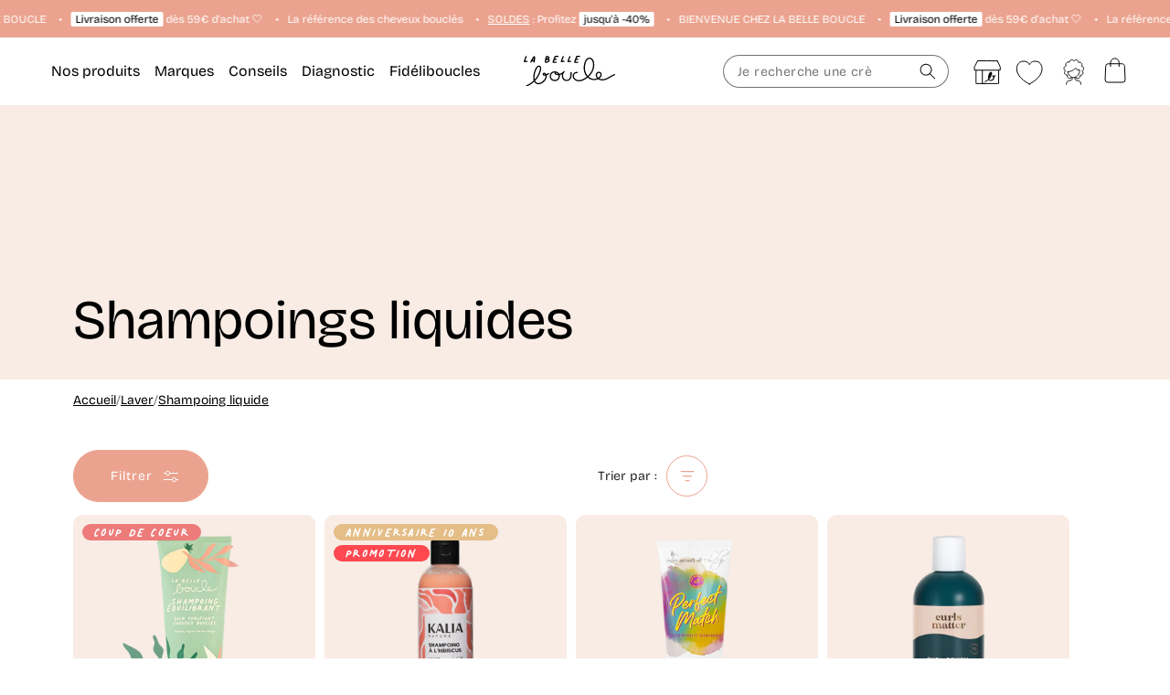

--- FILE ---
content_type: text/html; charset=utf-8
request_url: https://labelleboucle.fr/collections/shampoings-liquides
body_size: 83404
content:
<!doctype html>
<html class="no-js" lang="fr">
  <head>
	<script>const observerCFH=new MutationObserver(e=>{e.forEach(({addedNodes:e})=>{e.forEach(e=>{if(e.nodeType===Node.ELEMENT_NODE){if("SCRIPT"===e.tagName){let{innerHTML:t,textContent:a,className:n,src:s}=e;t?.includes("asyncLoad")&&(e.innerHTML=t.replace("if(window.attachEvent)","document.addEventListener('asyncLazyLoad', event => { asyncLoad(); });if(window.attachEvent)").replaceAll(", asyncLoad",", () => {}")),t?.includes("PreviewBarInjector")&&(e.innerHTML=t.replace("DOMContentLoaded","asyncLazyLoad")),("analytics"===n||n.includes("boomerang")||a?.includes("web_pixels_manager_load")||a?.includes("loader.js"))&&(e.type="text/lazyload"),(s?.includes("assets/storefront/features")||s?.includes("assets/shopify_pay")||s?.includes("connect.facebook.net"))&&(e.setAttribute("data-src",s),e.removeAttribute("src"))}"LINK"===e.tagName&&e.href?.includes("shopifycloud/checkout-web/assets/runtime")&&(e.setAttribute("data-href",e.href),e.removeAttribute("href"))}})})});observerCFH.observe(document.documentElement,{childList:!0,subtree:!0});</script>



<meta charset="utf-8">
    <meta http-equiv="X-UA-Compatible" content="IE=edge">
    <meta name="viewport" content="width=device-width, initial-scale=1">
    <meta name="theme-color" content="#EBA38F">
		<link rel="preconnect" href="https://cdn.shopify.com" crossorigin>
		<link rel="preconnect" href="https://static.klaviyo.com" crossorigin>
    <link rel="canonical" href="https://labelleboucle.fr/collections/shampoings-liquides">

		<link href="//labelleboucle.fr/cdn/shop/files/BricolageGrotesque-VariableFont.woff2?v=16929030429317879152" as="font" type="font/woff2" crossorigin="true" rel="preload">
		<link href="//labelleboucle.fr/cdn/shop/files/PalmerLakePrint.woff2?v=18379743038802839361" as="font" type="font/woff2" crossorigin="true" rel="preload">

    <link href="//labelleboucle.fr/cdn/shop/t/258/assets/bundle.theme.js?v=51571232549263233811765986376" as="script" rel="preload">
<!-- Google Tag Manager -->
<script type="text/lazyload">(function(w,d,s,l,i){w[l]=w[l]||[];w[l].push({'gtm.start':
new Date().getTime(),event:'gtm.js'});var f=d.getElementsByTagName(s)[0],
j=d.createElement(s),dl=l!='dataLayer'?'&l='+l:'';j.async=true;j.src=
'https://www.googletagmanager.com/gtm.js?id='+i+dl;f.parentNode.insertBefore(j,f);
})(window,document,'script','dataLayer','GTM-5GVB8S5');</script>

<!-- End Google Tag Manager -->
<!-- TAGinstall START -->
<script type="text/lazyload">
 (function(w) {  var first = document.getElementsByTagName('script')[0];  var script = document.createElement('script');  script.async = true;  script.src = "\/\/labelleboucle.fr\/cdn\/shop\/t\/258\/assets\/dataLayer.js?v=90152515380906272031726642634";  script.addEventListener ("load", function() {  function start() {    var allProducts = [{name: "Shampoing Équilibrant Soin Purifiant",title: "Shampoing Équilibrant Soin Purifiant",id: "LBB\/LBB003",price: "16.0",brand: "La Belle Boucle",category: "Shampoings",variant: "Default Title",productId: "7083569053766",variantId: "40479432147014",handle: "shampoing-equilibrant",},{name: "Shampoing à l’Hibiscus",title: "Shampoing à l’Hibiscus",id: "LBB\/KLN017",price: "15.21",brand: "Kalia Nature",category: "Shampoings",variant: "Default Title",productId: "14998250652034",variantId: "55262482760066",handle: "shampoing-a-l-hibiscus",},{name: "Shampoing Perfect Match",title: "Shampoing Perfect Match",id: "LBB\/LSL0017",price: "17.0",brand: "Les Secrets de Loly",category: "Shampoings",variant: "Default Title",productId: "6952636612678",variantId: "40167047397446",handle: "shampoing-perfect-match",},{name: "Shampoing Curl Crush Shampoo",title: "Shampoing Curl Crush Shampoo",id: "LBB\/CMT003",price: "11.9",brand: "Curls Matter",category: "Shampoings",variant: "Default Title",productId: "14928624812418",variantId: "55030093939074",handle: "shampoing-curl-crush-shampoo",},{name: "Shampoing Purifiant Première Mousse",title: "Shampoing Purifiant Première Mousse",id: "LBB\/NON001",price: "14.2",brand: "Noireônaturel",category: "Shampoings",variant: "Default Title",productId: "6952622817350",variantId: "40167023050822",handle: "shampoing-purifiant-premiere-mousse",},{name: "Shampoing Boucles",title: "Shampoing Boucles",id: "LBB\/LUX001",price: "12.9",brand: "Luxéol",category: "Shampoings",variant: "Default Title",productId: "15034346537346",variantId: "55422391124354",handle: "shampoing-boucles-luxeol",},{name: "Shampoing Pure Harmony Hairbath",title: "Shampoing Pure Harmony Hairbath",id: "LBB\/INS001",price: "32.0",brand: "Innersense",category: "Shampoings",variant: "Default Title",productId: "15054688682370",variantId: "55521092632962",handle: "shampoing-pure-harmony-hairbath",},{name: "Shampoing Hydrating Cream Hairbath",title: "Shampoing Hydrating Cream Hairbath",id: "LBB\/INS003",price: "19.2",brand: "Innersense",category: "Shampoings",variant: "Default Title",productId: "15054690058626",variantId: "55521102332290",handle: "shampoing-hydrating-cream-hairbath",},{name: "Shampoing Vegan Repair Shampoo",title: "Shampoing Vegan Repair Shampoo",id: "LBB\/CBF053",price: "32.0",brand: "Cut By Fred",category: "Shampoings",variant: "Default Title",productId: "15054721712514",variantId: "55521261453698",handle: "shampoing-vegan-repair-shampoo",},{name: "Shampoing Peach Perfect",title: "Shampoing Peach Perfect",id: "LBB\/POM002",price: "14.9",brand: "Pomelo+Co",category: "Shampoings",variant: "Default Title",productId: "7056863658054",variantId: "40419070443590",handle: "shampoing-peach-perfect",},{name: "Shampoing Vanilla Dream",title: "Shampoing Vanilla Dream",id: "LBB\/POM008",price: "14.9",brand: "Pomelo+Co",category: "Shampoings",variant: "Default Title",productId: "7085700481094",variantId: "40483931258950",handle: "shampoing-vanilla-dream",},{name: "Shampoing Ortie Piquante",title: "Shampoing Ortie Piquante",id: "LBB\/KLN011",price: "20.61",brand: "Kalia Nature",category: "Shampoings",variant: "Default Title",productId: "7059051151430",variantId: "40423171031110",handle: "shampoing-ortie-piquante",},{name: "Shampoing à la Bay Saint Thomas",title: "Shampoing à la Bay Saint Thomas",id: "LBB\/KLN001",price: "14.31",brand: "Kalia Nature",category: "Shampoings",variant: "Default Title",productId: "6952627961926",variantId: "40167030685766",handle: "shampoing-a-la-bay-saint-thomas",},{name: "Shampoing Vegan Hydration Shampoo",title: "Shampoing Vegan Hydration Shampoo",id: "LBB\/CBF011",price: "29.0",brand: "Cut By Fred",category: "Shampoings",variant: "Default Title",productId: "6952630386758",variantId: "40167035895878",handle: "shampoing-vegan-hydratation-shampoo",},{name: "Shampoing Doux Wash N' Care",title: "Shampoing Doux Wash N' Care",id: "LBB\/IHC011",price: "16.9",brand: "In Haircare",category: "Shampoings",variant: "Default Title",productId: "8877134676316",variantId: "48039006175580",handle: "shampoing-doux-wash-n-care",},{name: "Shampoing Magic Bubble",title: "Shampoing Magic Bubble",id: "LBB\/CUR001",price: "17.9",brand: "Curl Hibiscus",category: "Shampoings",variant: "Default Title",productId: "8464216195420",variantId: "46882592031068",handle: "shampoing-magic-bubble",},{name: "Shampoing Clarifiant",title: "Shampoing Clarifiant",id: "LBB\/JIA001",price: "18.9",brand: "Jia Paris",category: "Shampoings",variant: "Default Title",productId: "8770907177308",variantId: "47716938416476",handle: "shampoing-clarifiant",},{name: "Shampoing Co-Wash Care Fusion",title: "Shampoing Co-Wash Care Fusion",id: "LBB\/LSL025",price: "17.0",brand: "Les Secrets de Loly",category: "Shampoings",variant: "Default Title",productId: "9599621333340",variantId: "49413217419612",handle: "shampoing-care-fusion",},{name: "Shampoing Nourrissant",title: "Shampoing Nourrissant",id: "LBB\/JIA002",price: "17.5",brand: "Jia Paris",category: "Shampoings",variant: "Default Title",productId: "8770911961436",variantId: "47716951195996",handle: "shampoing-nourrissant",},];  var shopCurrency = 'EUR';  var collectionTitle = "Shampoings liquides";    var customer = {  customerType: 'guest'  };    var pageType = 'Collection Page';  var searchPerformed = false;  var cart = {  "items": [],  "total": 0.0,  "currency": "EUR",  };  if (!w.__TAGinstall) {  console.error('Unable to initialize Easy Tag - GTM & Data Layer.');  return;  }  w.__TAGinstall.init({  shopCurrency, allProducts, collectionTitle, searchPerformed, pageType, customer, cartData: cart  });    w.__TAGinstall.onCollectionPage({  shopCurrency, collectionTitle, pageType, allProducts, searchPerformed  });    };  if (w.__TAGinstall && w.__TAGinstall.boot) {  w.__TAGinstall.boot(start);  }  }, false);  first.parentNode.insertBefore(script, first); })(window);
</script>
<!-- TAGinstall END -->
<script>
	// A/B Testing pour les bandeaux cookies Axeptio
	// ID des bandeaux :
	// - A/B Test 5 sec = labelleboucle-fr-EU
	// - A/B Test 1,5 sec = labelleboucle-fr-abtest

	function getCookiesVersion() {
		// Si une version a déjà été présentée à l'utilisateur
		// on lui retourne.
		var version = window.localStorage.getItem('cookiesVersion');
		if (version) {
			return version;
		}
		// Liste des versions que l'on s'attend à trouver
		// dans votre configuration publiée
		var versions = ['labelleboucle-fr-1,5-center', 'labelleboucle-fr-abtest'];
		// On en choisit une au hasard
		version = versions[Math.floor(Math.random() * versions.length)];
		console.log({ version });
		// On l'enregistre dans le navigateur
		window.localStorage.setItem('cookiesVersion', version);
		// Et on la retourne.
		return version;
	}

	// Utilisation du callback Axeptio pour définir la version au chargement du SDK
	window._axcb = window._axcb || [];
	window._axcb.push(function (sdk) {
		var version = getCookiesVersion();
		sdk.setCookiesVersion(version);
	});
</script>

      
        <link rel="icon" type="image/png" href="https://labelleboucle.fr/cdn/shop/files/favicon-32x32.png?crop=center&height=48&v=1751979774&width=48">
      
<title>Shampoing liquide
</title><meta name="description" content="Trouvez le meilleur shampoing naturel adapté à vos cheveux bouclés. Découvrez notre sélection de produits pour réguler les cheveux gras, hydrater les cheveux secs, apaiser les cuirs chevelus irrités, donner de l&#39;éclat aux cheveux colorés, stimuler la pousse des cheveux...">

<meta property="og:site_name" content="La Belle Boucle">
<meta property="og:url" content="https://labelleboucle.fr/collections/shampoings-liquides">
<meta property="og:title" content="Shampoing liquide">
<meta property="og:type" content="website">
<meta property="og:description" content="Trouvez le meilleur shampoing naturel adapté à vos cheveux bouclés. Découvrez notre sélection de produits pour réguler les cheveux gras, hydrater les cheveux secs, apaiser les cuirs chevelus irrités, donner de l&#39;éclat aux cheveux colorés, stimuler la pousse des cheveux..."><meta property="og:image" content="http://labelleboucle.fr/cdn/shop/collections/Liste_produit_-_shampoing_liquide_ordi.png?v=1754379760">
	<meta property="og:image:secure_url" content="https://labelleboucle.fr/cdn/shop/collections/Liste_produit_-_shampoing_liquide_ordi.png?v=1754379760">
	<meta property="og:image:width" content="4800">
	<meta property="og:image:height" content="1500"><meta name="twitter:card" content="summary_large_image">
<meta name="twitter:title" content="Shampoing liquide">
<meta name="twitter:description" content="Trouvez le meilleur shampoing naturel adapté à vos cheveux bouclés. Découvrez notre sélection de produits pour réguler les cheveux gras, hydrater les cheveux secs, apaiser les cuirs chevelus irrités, donner de l&#39;éclat aux cheveux colorés, stimuler la pousse des cheveux...">




        
            <meta name="robots" content="index,follow"/>
        
    

<script src="//labelleboucle.fr/cdn/shop/t/258/assets/global.js?v=111228287314961593891764083244" defer="defer"></script>
<script src="//labelleboucle.fr/cdn/shop/t/258/assets/bundle.theme.js?v=51571232549263233811765986376" defer></script>



		<script src="//labelleboucle.fr/cdn/shop/t/258/assets/bundle.collection.js?v=65650629749222489021766406463" defer></script>
<script data-src="//labelleboucle.fr/cdn/shop/t/258/assets/klaviyo.js?v=133488910467823228311727189132" defer="defer"></script>

    <script>window.performance && window.performance.mark && window.performance.mark('shopify.content_for_header.start');</script><meta name="facebook-domain-verification" content="wrxq6lgikd6w7sd9bf2mnxtk9le3ed">
<meta id="shopify-digital-wallet" name="shopify-digital-wallet" content="/56923029574/digital_wallets/dialog">
<meta name="shopify-checkout-api-token" content="e0d01da37307a7232e814e4eacab8607">
<link rel="alternate" type="application/atom+xml" title="Feed" href="/collections/shampoings-liquides.atom" />
<link rel="next" href="/collections/shampoings-liquides?page=2">
<link rel="alternate" type="application/json+oembed" href="https://labelleboucle.fr/collections/shampoings-liquides.oembed">
<script async="async" src="/checkouts/internal/preloads.js?locale=fr-FR"></script>
<script id="apple-pay-shop-capabilities" type="application/json">{"shopId":56923029574,"countryCode":"FR","currencyCode":"EUR","merchantCapabilities":["supports3DS"],"merchantId":"gid:\/\/shopify\/Shop\/56923029574","merchantName":"La Belle Boucle","requiredBillingContactFields":["postalAddress","email","phone"],"requiredShippingContactFields":["postalAddress","email","phone"],"shippingType":"shipping","supportedNetworks":["visa","masterCard","amex","maestro"],"total":{"type":"pending","label":"La Belle Boucle","amount":"1.00"},"shopifyPaymentsEnabled":true,"supportsSubscriptions":true}</script>
<script id="shopify-features" type="application/json">{"accessToken":"e0d01da37307a7232e814e4eacab8607","betas":["rich-media-storefront-analytics"],"domain":"labelleboucle.fr","predictiveSearch":true,"shopId":56923029574,"locale":"fr"}</script>
<script>var Shopify = Shopify || {};
Shopify.shop = "labelleboucle-2022.myshopify.com";
Shopify.locale = "fr";
Shopify.currency = {"active":"EUR","rate":"1.0"};
Shopify.country = "FR";
Shopify.theme = {"name":"Theme refonte","id":172968477020,"schema_name":"Dawn","schema_version":"13.0.1","theme_store_id":null,"role":"main"};
Shopify.theme.handle = "null";
Shopify.theme.style = {"id":null,"handle":null};
Shopify.cdnHost = "labelleboucle.fr/cdn";
Shopify.routes = Shopify.routes || {};
Shopify.routes.root = "/";</script>
<script type="module">!function(o){(o.Shopify=o.Shopify||{}).modules=!0}(window);</script>
<script>!function(o){function n(){var o=[];function n(){o.push(Array.prototype.slice.apply(arguments))}return n.q=o,n}var t=o.Shopify=o.Shopify||{};t.loadFeatures=n(),t.autoloadFeatures=n()}(window);</script>
<script id="shop-js-analytics" type="application/json">{"pageType":"collection"}</script>
<script defer="defer" async type="module" src="//labelleboucle.fr/cdn/shopifycloud/shop-js/modules/v2/client.init-shop-cart-sync_XvpUV7qp.fr.esm.js"></script>
<script defer="defer" async type="module" src="//labelleboucle.fr/cdn/shopifycloud/shop-js/modules/v2/chunk.common_C2xzKNNs.esm.js"></script>
<script type="module">
  await import("//labelleboucle.fr/cdn/shopifycloud/shop-js/modules/v2/client.init-shop-cart-sync_XvpUV7qp.fr.esm.js");
await import("//labelleboucle.fr/cdn/shopifycloud/shop-js/modules/v2/chunk.common_C2xzKNNs.esm.js");

  window.Shopify.SignInWithShop?.initShopCartSync?.({"fedCMEnabled":true,"windoidEnabled":true});

</script>
<script>(function() {
  var isLoaded = false;
  function asyncLoad() {
    if (isLoaded) return;
    isLoaded = true;
    var urls = ["https:\/\/cdn-bundler.nice-team.net\/app\/js\/bundler.js?shop=labelleboucle-2022.myshopify.com","https:\/\/assets.loyoly.io\/public\/scripts\/shopify-account-top.js?shop=labelleboucle-2022.myshopify.com","https:\/\/assets.loyoly.io\/public\/scripts\/referral.js?shop=labelleboucle-2022.myshopify.com"];
    for (var i = 0; i < urls.length; i++) {
      var s = document.createElement('script');
      s.type = 'text/javascript';
      s.async = true;
      s.src = urls[i];
      var x = document.getElementsByTagName('script')[0];
      x.parentNode.insertBefore(s, x);
    }
  };
  if(window.attachEvent) {
    window.attachEvent('onload', asyncLoad);
  } else {
    window.addEventListener('load', asyncLoad, false);
  }
})();</script>
<script id="__st">var __st={"a":56923029574,"offset":3600,"reqid":"cb13a298-896a-489b-a61b-e9b87b076c97-1768726000","pageurl":"labelleboucle.fr\/collections\/shampoings-liquides","u":"9caa6b8d10fa","p":"collection","rtyp":"collection","rid":268308971590};</script>
<script>window.ShopifyPaypalV4VisibilityTracking = true;</script>
<script id="captcha-bootstrap">!function(){'use strict';const t='contact',e='account',n='new_comment',o=[[t,t],['blogs',n],['comments',n],[t,'customer']],c=[[e,'customer_login'],[e,'guest_login'],[e,'recover_customer_password'],[e,'create_customer']],r=t=>t.map((([t,e])=>`form[action*='/${t}']:not([data-nocaptcha='true']) input[name='form_type'][value='${e}']`)).join(','),a=t=>()=>t?[...document.querySelectorAll(t)].map((t=>t.form)):[];function s(){const t=[...o],e=r(t);return a(e)}const i='password',u='form_key',d=['recaptcha-v3-token','g-recaptcha-response','h-captcha-response',i],f=()=>{try{return window.sessionStorage}catch{return}},m='__shopify_v',_=t=>t.elements[u];function p(t,e,n=!1){try{const o=window.sessionStorage,c=JSON.parse(o.getItem(e)),{data:r}=function(t){const{data:e,action:n}=t;return t[m]||n?{data:e,action:n}:{data:t,action:n}}(c);for(const[e,n]of Object.entries(r))t.elements[e]&&(t.elements[e].value=n);n&&o.removeItem(e)}catch(o){console.error('form repopulation failed',{error:o})}}const l='form_type',E='cptcha';function T(t){t.dataset[E]=!0}const w=window,h=w.document,L='Shopify',v='ce_forms',y='captcha';let A=!1;((t,e)=>{const n=(g='f06e6c50-85a8-45c8-87d0-21a2b65856fe',I='https://cdn.shopify.com/shopifycloud/storefront-forms-hcaptcha/ce_storefront_forms_captcha_hcaptcha.v1.5.2.iife.js',D={infoText:'Protégé par hCaptcha',privacyText:'Confidentialité',termsText:'Conditions'},(t,e,n)=>{const o=w[L][v],c=o.bindForm;if(c)return c(t,g,e,D).then(n);var r;o.q.push([[t,g,e,D],n]),r=I,A||(h.body.append(Object.assign(h.createElement('script'),{id:'captcha-provider',async:!0,src:r})),A=!0)});var g,I,D;w[L]=w[L]||{},w[L][v]=w[L][v]||{},w[L][v].q=[],w[L][y]=w[L][y]||{},w[L][y].protect=function(t,e){n(t,void 0,e),T(t)},Object.freeze(w[L][y]),function(t,e,n,w,h,L){const[v,y,A,g]=function(t,e,n){const i=e?o:[],u=t?c:[],d=[...i,...u],f=r(d),m=r(i),_=r(d.filter((([t,e])=>n.includes(e))));return[a(f),a(m),a(_),s()]}(w,h,L),I=t=>{const e=t.target;return e instanceof HTMLFormElement?e:e&&e.form},D=t=>v().includes(t);t.addEventListener('submit',(t=>{const e=I(t);if(!e)return;const n=D(e)&&!e.dataset.hcaptchaBound&&!e.dataset.recaptchaBound,o=_(e),c=g().includes(e)&&(!o||!o.value);(n||c)&&t.preventDefault(),c&&!n&&(function(t){try{if(!f())return;!function(t){const e=f();if(!e)return;const n=_(t);if(!n)return;const o=n.value;o&&e.removeItem(o)}(t);const e=Array.from(Array(32),(()=>Math.random().toString(36)[2])).join('');!function(t,e){_(t)||t.append(Object.assign(document.createElement('input'),{type:'hidden',name:u})),t.elements[u].value=e}(t,e),function(t,e){const n=f();if(!n)return;const o=[...t.querySelectorAll(`input[type='${i}']`)].map((({name:t})=>t)),c=[...d,...o],r={};for(const[a,s]of new FormData(t).entries())c.includes(a)||(r[a]=s);n.setItem(e,JSON.stringify({[m]:1,action:t.action,data:r}))}(t,e)}catch(e){console.error('failed to persist form',e)}}(e),e.submit())}));const S=(t,e)=>{t&&!t.dataset[E]&&(n(t,e.some((e=>e===t))),T(t))};for(const o of['focusin','change'])t.addEventListener(o,(t=>{const e=I(t);D(e)&&S(e,y())}));const B=e.get('form_key'),M=e.get(l),P=B&&M;t.addEventListener('DOMContentLoaded',(()=>{const t=y();if(P)for(const e of t)e.elements[l].value===M&&p(e,B);[...new Set([...A(),...v().filter((t=>'true'===t.dataset.shopifyCaptcha))])].forEach((e=>S(e,t)))}))}(h,new URLSearchParams(w.location.search),n,t,e,['guest_login'])})(!0,!0)}();</script>
<script integrity="sha256-4kQ18oKyAcykRKYeNunJcIwy7WH5gtpwJnB7kiuLZ1E=" data-source-attribution="shopify.loadfeatures" defer="defer" src="//labelleboucle.fr/cdn/shopifycloud/storefront/assets/storefront/load_feature-a0a9edcb.js" crossorigin="anonymous"></script>
<script data-source-attribution="shopify.dynamic_checkout.dynamic.init">var Shopify=Shopify||{};Shopify.PaymentButton=Shopify.PaymentButton||{isStorefrontPortableWallets:!0,init:function(){window.Shopify.PaymentButton.init=function(){};var t=document.createElement("script");t.src="https://labelleboucle.fr/cdn/shopifycloud/portable-wallets/latest/portable-wallets.fr.js",t.type="module",document.head.appendChild(t)}};
</script>
<script data-source-attribution="shopify.dynamic_checkout.buyer_consent">
  function portableWalletsHideBuyerConsent(e){var t=document.getElementById("shopify-buyer-consent"),n=document.getElementById("shopify-subscription-policy-button");t&&n&&(t.classList.add("hidden"),t.setAttribute("aria-hidden","true"),n.removeEventListener("click",e))}function portableWalletsShowBuyerConsent(e){var t=document.getElementById("shopify-buyer-consent"),n=document.getElementById("shopify-subscription-policy-button");t&&n&&(t.classList.remove("hidden"),t.removeAttribute("aria-hidden"),n.addEventListener("click",e))}window.Shopify?.PaymentButton&&(window.Shopify.PaymentButton.hideBuyerConsent=portableWalletsHideBuyerConsent,window.Shopify.PaymentButton.showBuyerConsent=portableWalletsShowBuyerConsent);
</script>
<script data-source-attribution="shopify.dynamic_checkout.cart.bootstrap">document.addEventListener("DOMContentLoaded",(function(){function t(){return document.querySelector("shopify-accelerated-checkout-cart, shopify-accelerated-checkout")}if(t())Shopify.PaymentButton.init();else{new MutationObserver((function(e,n){t()&&(Shopify.PaymentButton.init(),n.disconnect())})).observe(document.body,{childList:!0,subtree:!0})}}));
</script>
<link id="shopify-accelerated-checkout-styles" rel="stylesheet" media="screen" href="https://labelleboucle.fr/cdn/shopifycloud/portable-wallets/latest/accelerated-checkout-backwards-compat.css" crossorigin="anonymous">
<style id="shopify-accelerated-checkout-cart">
        #shopify-buyer-consent {
  margin-top: 1em;
  display: inline-block;
  width: 100%;
}

#shopify-buyer-consent.hidden {
  display: none;
}

#shopify-subscription-policy-button {
  background: none;
  border: none;
  padding: 0;
  text-decoration: underline;
  font-size: inherit;
  cursor: pointer;
}

#shopify-subscription-policy-button::before {
  box-shadow: none;
}

      </style>
<script id="sections-script" data-sections="header" defer="defer" src="//labelleboucle.fr/cdn/shop/t/258/compiled_assets/scripts.js?v=159962"></script>
<script>window.performance && window.performance.mark && window.performance.mark('shopify.content_for_header.end');</script>
<style data-shopify>
    @font-face {
        font-family: "BricolageGrotesque";
        font-style: normal;
        font-display: swap;
        src: url("//labelleboucle.fr/cdn/shop/files/BricolageGrotesque-VariableFont.woff2?v=16929030429317879152") format("woff2-variations");
    }


    
    @font-face {
        font-family: "PalmerLakePrint";
        font-style: normal;
        font-weight: 400;
        font-display: swap;
        src: url("//labelleboucle.fr/cdn/shop/files/PalmerLakePrint.woff2?v=18379743038802839361") format("woff2");
    }</style><style data-shopify>
      
        :root,
        .color-scheme-1 {
          --color-background: 255,255,255;
        
          --gradient-background: #ffffff;
        

        

        --color-foreground: 0,0,0;
        --color-foreground-title: 0,0,0;
        --color-background-contrast: 191,191,191;
        --color-shadow: 0,0,0;
        --color-button: 235,163,143;
        --color-button-hover: 255,255,255;
        --color-button-text: 255,255,255;
        --color-button-text-hover: 235,163,143;
        --color-button-border: 235,163,143;
        --color-button-border-hover: 235,163,143;
        --color-secondary-button: 235,163,143;
        --color-secondary-button-hover: 255,255,255;
        --color-secondary-button-text: 255,255,255;
        --color-secondary-button-text-hover: 128,161,129;
        --color-secondary-button-border: 235,163,143;
        --color-secondary-button-border-hover: 128,161,129;
        --color-link: 0,0,0;
        --color-badge-foreground: 0,0,0;
        --color-badge-background: 255,255,255;
        --color-badge-border: 0,0,0;
        --payment-terms-background-color: rgb(255 255 255);
      }
      
        
        .color-scheme-2 {
          --color-background: 235,163,143;
        
          --gradient-background: #eba38f;
        

        

        --color-foreground: 255,255,255;
        --color-foreground-title: 255,255,255;
        --color-background-contrast: 213,76,38;
        --color-shadow: 18,18,18;
        --color-button: 255,255,255;
        --color-button-hover: 235,163,143;
        --color-button-text: 0,0,0;
        --color-button-text-hover: 255,255,255;
        --color-button-border: 255,255,255;
        --color-button-border-hover: 255,255,255;
        --color-secondary-button: 255,255,255;
        --color-secondary-button-hover: 0,0,0;
        --color-secondary-button-text: 0,0,0;
        --color-secondary-button-text-hover: 255,255,255;
        --color-secondary-button-border: 0,0,0;
        --color-secondary-button-border-hover: 0,0,0;
        --color-link: 18,18,18;
        --color-badge-foreground: 255,255,255;
        --color-badge-background: 235,163,143;
        --color-badge-border: 255,255,255;
        --payment-terms-background-color: rgb(235 163 143);
      }
      
        
        .color-scheme-3 {
          --color-background: 128,161,129;
        
          --gradient-background: #80a181;
        

        

        --color-foreground: 255,255,255;
        --color-foreground-title: 255,255,255;
        --color-background-contrast: 69,93,69;
        --color-shadow: 0,0,0;
        --color-button: 255,255,255;
        --color-button-hover: 203,212,174;
        --color-button-text: 0,0,0;
        --color-button-text-hover: 255,255,255;
        --color-button-border: 255,255,255;
        --color-button-border-hover: 255,255,255;
        --color-secondary-button: 255,255,255;
        --color-secondary-button-hover: 0,0,0;
        --color-secondary-button-text: 255,255,255;
        --color-secondary-button-text-hover: 255,255,255;
        --color-secondary-button-border: 18,18,18;
        --color-secondary-button-border-hover: 0,0,0;
        --color-link: 0,0,0;
        --color-badge-foreground: 255,255,255;
        --color-badge-background: 128,161,129;
        --color-badge-border: 255,255,255;
        --payment-terms-background-color: rgb(128 161 129);
      }
      
        
        .color-scheme-4 {
          --color-background: 0,0,0;
        
          --gradient-background: #000000;
        

        

        --color-foreground: 255,255,255;
        --color-foreground-title: 255,255,255;
        --color-background-contrast: 128,128,128;
        --color-shadow: 18,18,18;
        --color-button: 255,255,255;
        --color-button-hover: 255,255,255;
        --color-button-text: 0,0,0;
        --color-button-text-hover: 255,255,255;
        --color-button-border: 0,0,0;
        --color-button-border-hover: 255,255,255;
        --color-secondary-button: 255,255,255;
        --color-secondary-button-hover: 0,0,0;
        --color-secondary-button-text: 255,255,255;
        --color-secondary-button-text-hover: 255,255,255;
        --color-secondary-button-border: 0,0,0;
        --color-secondary-button-border-hover: 0,0,0;
        --color-link: 18,18,18;
        --color-badge-foreground: 255,255,255;
        --color-badge-background: 0,0,0;
        --color-badge-border: 255,255,255;
        --payment-terms-background-color: rgb(0 0 0);
      }
      
        
        .color-scheme-5 {
          --color-background: 248,236,229;
        
          --gradient-background: #f8ece5;
        

        

        --color-foreground: 0,0,0;
        --color-foreground-title: 0,0,0;
        --color-background-contrast: 221,163,129;
        --color-shadow: 0,0,0;
        --color-button: 235,163,143;
        --color-button-hover: 248,236,229;
        --color-button-text: 255,255,255;
        --color-button-text-hover: 128,161,129;
        --color-button-border: 235,163,143;
        --color-button-border-hover: 128,161,129;
        --color-secondary-button: 235,163,143;
        --color-secondary-button-hover: 0,0,0;
        --color-secondary-button-text: 255,255,255;
        --color-secondary-button-text-hover: 255,255,255;
        --color-secondary-button-border: 235,163,143;
        --color-secondary-button-border-hover: 0,0,0;
        --color-link: 237,123,122;
        --color-badge-foreground: 0,0,0;
        --color-badge-background: 248,236,229;
        --color-badge-border: 0,0,0;
        --payment-terms-background-color: rgb(248 236 229);
      }
      
        
        .color-scheme-e1272a70-5d0f-40cb-af50-4666943098f2 {
          --color-background: 232,212,201;
        
          --gradient-background: #e8d4c9;
        

        

        --color-foreground: 0,0,0;
        --color-foreground-title: 0,0,0;
        --color-background-contrast: 194,141,112;
        --color-shadow: 0,0,0;
        --color-button: 235,163,143;
        --color-button-hover: 255,255,255;
        --color-button-text: 255,255,255;
        --color-button-text-hover: 235,163,143;
        --color-button-border: 235,163,143;
        --color-button-border-hover: 235,163,143;
        --color-secondary-button: 235,163,143;
        --color-secondary-button-hover: 255,255,255;
        --color-secondary-button-text: 255,255,255;
        --color-secondary-button-text-hover: 128,161,129;
        --color-secondary-button-border: 235,163,143;
        --color-secondary-button-border-hover: 128,161,129;
        --color-link: 0,0,0;
        --color-badge-foreground: 0,0,0;
        --color-badge-background: 232,212,201;
        --color-badge-border: 0,0,0;
        --payment-terms-background-color: rgb(232 212 201);
      }
      
        
        .color-scheme-7 {
          --color-background: 0,0,0;
        
          --gradient-background: rgba(0,0,0,0);
        

        

        --color-foreground: 255,255,255;
        --color-foreground-title: 255,255,255;
        --color-background-contrast: 128,128,128;
        --color-shadow: 18,18,18;
        --color-button: 255,255,255;
        --color-button-hover: 0,0,0;
        --color-button-text: 0,0,0;
        --color-button-text-hover: 255,255,255;
        --color-button-border: 255,255,255;
        --color-button-border-hover: 255,255,255;
        --color-secondary-button: 255,255,255;
        --color-secondary-button-hover: 0,0,0;
        --color-secondary-button-text: 0,0,0;
        --color-secondary-button-text-hover: 255,255,255;
        --color-secondary-button-border: 0,0,0;
        --color-secondary-button-border-hover: 0,0,0;
        --color-link: 18,18,18;
        --color-badge-foreground: 255,255,255;
        --color-badge-background: 0,0,0;
        --color-badge-border: 255,255,255;
        --payment-terms-background-color: rgb(0 0 0);
      }
      
        
        .color-scheme-8 {
          --color-background: 255,255,255;
        
          --gradient-background: #ffffff;
        

        

        --color-foreground: 255,255,255;
        --color-foreground-title: 255,255,255;
        --color-background-contrast: 191,191,191;
        --color-shadow: 18,18,18;
        --color-button: 255,255,255;
        --color-button-hover: 235,163,143;
        --color-button-text: 0,0,0;
        --color-button-text-hover: 255,255,255;
        --color-button-border: 255,255,255;
        --color-button-border-hover: 255,255,255;
        --color-secondary-button: 255,255,255;
        --color-secondary-button-hover: 0,0,0;
        --color-secondary-button-text: 0,0,0;
        --color-secondary-button-text-hover: 255,255,255;
        --color-secondary-button-border: 0,0,0;
        --color-secondary-button-border-hover: 0,0,0;
        --color-link: 18,18,18;
        --color-badge-foreground: 255,255,255;
        --color-badge-background: 255,255,255;
        --color-badge-border: 255,255,255;
        --payment-terms-background-color: rgb(255 255 255);
      }
      
        
        .color-scheme-1897f1ed-9407-430e-9d8f-9133333773f1 {
          --color-background: 255,255,255;
        
          --gradient-background: #ffffff;
        

        

        --color-foreground: 0,0,0;
        --color-foreground-title: 0,0,0;
        --color-background-contrast: 191,191,191;
        --color-shadow: 0,0,0;
        --color-button: 0,0,0;
        --color-button-hover: 255,255,255;
        --color-button-text: 255,255,255;
        --color-button-text-hover: 235,163,143;
        --color-button-border: 0,0,0;
        --color-button-border-hover: 235,163,143;
        --color-secondary-button: 235,163,143;
        --color-secondary-button-hover: 255,255,255;
        --color-secondary-button-text: 255,255,255;
        --color-secondary-button-text-hover: 128,161,129;
        --color-secondary-button-border: 235,163,143;
        --color-secondary-button-border-hover: 128,161,129;
        --color-link: 0,0,0;
        --color-badge-foreground: 0,0,0;
        --color-badge-background: 255,255,255;
        --color-badge-border: 0,0,0;
        --payment-terms-background-color: rgb(255 255 255);
      }
      
        
        .color-scheme-4c5d1c6d-c639-42ec-8bfb-950d015ef1d4 {
          --color-background: 0,0,0;
        
          --gradient-background: rgba(0,0,0,0);
        

        

        --color-foreground: 0,0,0;
        --color-foreground-title: 0,0,0;
        --color-background-contrast: 128,128,128;
        --color-shadow: 0,0,0;
        --color-button: 18,18,18;
        --color-button-hover: 255,255,255;
        --color-button-text: 255,255,255;
        --color-button-text-hover: 0,0,0;
        --color-button-border: 18,18,18;
        --color-button-border-hover: 0,0,0;
        --color-secondary-button: 0,0,0;
        --color-secondary-button-hover: 255,255,255;
        --color-secondary-button-text: 255,255,255;
        --color-secondary-button-text-hover: 128,161,129;
        --color-secondary-button-border: 0,0,0;
        --color-secondary-button-border-hover: 128,161,129;
        --color-link: 18,18,18;
        --color-badge-foreground: 0,0,0;
        --color-badge-background: 0,0,0;
        --color-badge-border: 0,0,0;
        --payment-terms-background-color: rgb(0 0 0);
      }
      
        
        .color-scheme-92f43bd2-0ae9-4088-97cc-75417b9cf0e8 {
          --color-background: 248,236,229;
        
          --gradient-background: #f8ece5;
        

        

        --color-foreground: 0,0,0;
        --color-foreground-title: 0,0,0;
        --color-background-contrast: 221,163,129;
        --color-shadow: 0,0,0;
        --color-button: 0,0,0;
        --color-button-hover: 255,255,255;
        --color-button-text: 255,255,255;
        --color-button-text-hover: 248,236,229;
        --color-button-border: 0,0,0;
        --color-button-border-hover: 248,236,229;
        --color-secondary-button: 0,0,0;
        --color-secondary-button-hover: 255,255,255;
        --color-secondary-button-text: 255,255,255;
        --color-secondary-button-text-hover: 128,161,129;
        --color-secondary-button-border: 0,0,0;
        --color-secondary-button-border-hover: 128,161,129;
        --color-link: 0,0,0;
        --color-badge-foreground: 0,0,0;
        --color-badge-background: 248,236,229;
        --color-badge-border: 0,0,0;
        --payment-terms-background-color: rgb(248 236 229);
      }
      
        
        .color-scheme-c399cadc-f5ea-4b59-99b9-791926cd56f1 {
          --color-background: 255,255,255;
        
          --gradient-background: #ffffff;
        

        

        --color-foreground: 0,0,0;
        --color-foreground-title: 0,0,0;
        --color-background-contrast: 191,191,191;
        --color-shadow: 0,0,0;
        --color-button: 235,163,143;
        --color-button-hover: 255,255,255;
        --color-button-text: 255,255,255;
        --color-button-text-hover: 235,163,143;
        --color-button-border: 235,163,143;
        --color-button-border-hover: 235,163,143;
        --color-secondary-button: 235,163,143;
        --color-secondary-button-hover: 255,255,255;
        --color-secondary-button-text: 255,255,255;
        --color-secondary-button-text-hover: 128,161,129;
        --color-secondary-button-border: 235,163,143;
        --color-secondary-button-border-hover: 128,161,129;
        --color-link: 237,123,122;
        --color-badge-foreground: 0,0,0;
        --color-badge-background: 255,255,255;
        --color-badge-border: 0,0,0;
        --payment-terms-background-color: rgb(255 255 255);
      }
      
        
        .color-scheme-edbeb6f3-4694-47f3-b7ca-cb3fa59c3f70 {
          --color-background: 0,0,0;
        
          --gradient-background: rgba(0,0,0,0);
        

        

        --color-foreground: 136,3,42;
        --color-foreground-title: 136,3,42;
        --color-background-contrast: 128,128,128;
        --color-shadow: 255,255,255;
        --color-button: 136,3,42;
        --color-button-hover: 136,3,42;
        --color-button-text: 255,255,255;
        --color-button-text-hover: 136,3,42;
        --color-button-border: 136,3,42;
        --color-button-border-hover: 136,3,42;
        --color-secondary-button: 136,3,42;
        --color-secondary-button-hover: 136,3,42;
        --color-secondary-button-text: 18,18,18;
        --color-secondary-button-text-hover: 255,255,255;
        --color-secondary-button-border: 136,3,42;
        --color-secondary-button-border-hover: 136,3,42;
        --color-link: 255,255,255;
        --color-badge-foreground: 136,3,42;
        --color-badge-background: 0,0,0;
        --color-badge-border: 136,3,42;
        --payment-terms-background-color: rgb(0 0 0);
      }
      
        
        .color-scheme-ca3ec781-ef17-40a3-a5b8-88edc0db351e {
          --color-background: 198,222,218;
        
          --gradient-background: #c6deda;
        

        

        --color-foreground: 18,18,18;
        --color-foreground-title: 18,18,18;
        --color-background-contrast: 117,175,166;
        --color-shadow: 0,0,0;
        --color-button: 255,255,255;
        --color-button-hover: 0,0,0;
        --color-button-text: 103,156,135;
        --color-button-text-hover: 255,255,255;
        --color-button-border: 255,255,255;
        --color-button-border-hover: 255,255,255;
        --color-secondary-button: 255,255,255;
        --color-secondary-button-hover: 255,255,255;
        --color-secondary-button-text: 255,255,255;
        --color-secondary-button-text-hover: 255,255,255;
        --color-secondary-button-border: 255,255,255;
        --color-secondary-button-border-hover: 255,255,255;
        --color-link: 0,0,0;
        --color-badge-foreground: 18,18,18;
        --color-badge-background: 198,222,218;
        --color-badge-border: 18,18,18;
        --payment-terms-background-color: rgb(198 222 218);
      }
      
        
        .color-scheme-90efcba4-b083-41d8-bcba-7d25633c1c86 {
          --color-background: 239,73,93;
        
          --gradient-background: #ef495d;
        

        

        --color-foreground: 255,255,255;
        --color-foreground-title: 255,255,255;
        --color-background-contrast: 170,15,34;
        --color-shadow: 0,0,0;
        --color-button: 255,255,255;
        --color-button-hover: 225,121,112;
        --color-button-text: 225,121,112;
        --color-button-text-hover: 255,255,255;
        --color-button-border: 255,255,255;
        --color-button-border-hover: 225,121,112;
        --color-secondary-button: 235,163,143;
        --color-secondary-button-hover: 255,255,255;
        --color-secondary-button-text: 255,255,255;
        --color-secondary-button-text-hover: 128,161,129;
        --color-secondary-button-border: 235,163,143;
        --color-secondary-button-border-hover: 128,161,129;
        --color-link: 0,0,0;
        --color-badge-foreground: 255,255,255;
        --color-badge-background: 239,73,93;
        --color-badge-border: 255,255,255;
        --payment-terms-background-color: rgb(239 73 93);
      }
      
        
        .color-scheme-fbf40d84-0a3b-4fbd-a645-b74a342415b5 {
          --color-background: 255,255,255;
        
          --gradient-background: #ffffff;
        

        

        --color-foreground: 226,43,9;
        --color-foreground-title: 226,43,9;
        --color-background-contrast: 191,191,191;
        --color-shadow: 0,0,0;
        --color-button: 226,43,9;
        --color-button-hover: 255,255,255;
        --color-button-text: 255,255,255;
        --color-button-text-hover: 235,163,143;
        --color-button-border: 225,121,112;
        --color-button-border-hover: 235,163,143;
        --color-secondary-button: 225,121,112;
        --color-secondary-button-hover: 255,255,255;
        --color-secondary-button-text: 255,255,255;
        --color-secondary-button-text-hover: 128,161,129;
        --color-secondary-button-border: 225,121,112;
        --color-secondary-button-border-hover: 128,161,129;
        --color-link: 0,0,0;
        --color-badge-foreground: 226,43,9;
        --color-badge-background: 255,255,255;
        --color-badge-border: 226,43,9;
        --payment-terms-background-color: rgb(255 255 255);
      }
      
        
        .color-scheme-cfed2e6f-d86d-478a-a45c-905e02982dd9 {
          --color-background: 255,255,255;
        
          --gradient-background: #ffffff;
        

        

        --color-foreground: 0,0,0;
        --color-foreground-title: 0,0,0;
        --color-background-contrast: 191,191,191;
        --color-shadow: 0,0,0;
        --color-button: 225,121,112;
        --color-button-hover: 255,255,255;
        --color-button-text: 255,255,255;
        --color-button-text-hover: 225,121,112;
        --color-button-border: 225,121,112;
        --color-button-border-hover: 225,121,112;
        --color-secondary-button: 225,121,112;
        --color-secondary-button-hover: 255,255,255;
        --color-secondary-button-text: 255,255,255;
        --color-secondary-button-text-hover: 128,161,129;
        --color-secondary-button-border: 225,121,112;
        --color-secondary-button-border-hover: 128,161,129;
        --color-link: 0,0,0;
        --color-badge-foreground: 0,0,0;
        --color-badge-background: 255,255,255;
        --color-badge-border: 0,0,0;
        --payment-terms-background-color: rgb(255 255 255);
      }
      
        
        .color-scheme-18b9d8d0-9335-4a08-aae0-7e99c8630589 {
          --color-background: 247,242,233;
        
          --gradient-background: #f7f2e9;
        

        

        --color-foreground: 0,0,0;
        --color-foreground-title: 239,73,93;
        --color-background-contrast: 213,187,139;
        --color-shadow: 0,0,0;
        --color-button: 239,73,93;
        --color-button-hover: 255,255,255;
        --color-button-text: 239,73,93;
        --color-button-text-hover: 235,163,143;
        --color-button-border: 239,73,93;
        --color-button-border-hover: 235,163,143;
        --color-secondary-button: 235,163,143;
        --color-secondary-button-hover: 255,255,255;
        --color-secondary-button-text: 255,255,255;
        --color-secondary-button-text-hover: 128,161,129;
        --color-secondary-button-border: 235,163,143;
        --color-secondary-button-border-hover: 128,161,129;
        --color-link: 0,0,0;
        --color-badge-foreground: 0,0,0;
        --color-badge-background: 247,242,233;
        --color-badge-border: 0,0,0;
        --payment-terms-background-color: rgb(247 242 233);
      }
      
        
        .color-scheme-f8fc73d2-9d42-404a-9c38-791cd693280c {
          --color-background: 255,72,80;
        
          --gradient-background: #ff4850;
        

        

        --color-foreground: 255,255,255;
        --color-foreground-title: 255,255,255;
        --color-background-contrast: 199,0,9;
        --color-shadow: 0,0,0;
        --color-button: 255,72,80;
        --color-button-hover: 255,255,255;
        --color-button-text: 255,255,255;
        --color-button-text-hover: 255,72,80;
        --color-button-border: 255,255,255;
        --color-button-border-hover: 255,255,255;
        --color-secondary-button: 255,255,255;
        --color-secondary-button-hover: 255,255,255;
        --color-secondary-button-text: 255,72,80;
        --color-secondary-button-text-hover: 255,72,80;
        --color-secondary-button-border: 255,255,255;
        --color-secondary-button-border-hover: 255,255,255;
        --color-link: 0,0,0;
        --color-badge-foreground: 255,255,255;
        --color-badge-background: 255,72,80;
        --color-badge-border: 255,255,255;
        --payment-terms-background-color: rgb(255 72 80);
      }
      
        
        .color-scheme-d3e6b190-25de-4673-b944-2fb3095b5c72 {
          --color-background: 233,163,145;
        
          --gradient-background: #e9a391;
        

        

        --color-foreground: 255,255,255;
        --color-foreground-title: 255,255,255;
        --color-background-contrast: 209,76,42;
        --color-shadow: 0,0,0;
        --color-button: 231,92,96;
        --color-button-hover: 255,255,255;
        --color-button-text: 255,255,255;
        --color-button-text-hover: 255,255,255;
        --color-button-border: 235,163,143;
        --color-button-border-hover: 255,255,255;
        --color-secondary-button: 235,163,143;
        --color-secondary-button-hover: 255,255,255;
        --color-secondary-button-text: 255,255,255;
        --color-secondary-button-text-hover: 128,161,129;
        --color-secondary-button-border: 235,163,143;
        --color-secondary-button-border-hover: 128,161,129;
        --color-link: 0,0,0;
        --color-badge-foreground: 255,255,255;
        --color-badge-background: 233,163,145;
        --color-badge-border: 255,255,255;
        --payment-terms-background-color: rgb(233 163 145);
      }
      
        
        .color-scheme-cf7e270a-171b-4188-ba6d-ff8faa125d3b {
          --color-background: 0,0,0;
        
          --gradient-background: rgba(0,0,0,0);
        

        

        --color-foreground: 255,255,255;
        --color-foreground-title: 255,255,255;
        --color-background-contrast: 128,128,128;
        --color-shadow: 0,0,0;
        --color-button: 239,73,93;
        --color-button-hover: 255,255,255;
        --color-button-text: 255,255,255;
        --color-button-text-hover: 239,73,93;
        --color-button-border: 255,255,255;
        --color-button-border-hover: 239,73,93;
        --color-secondary-button: 255,255,255;
        --color-secondary-button-hover: 255,255,255;
        --color-secondary-button-text: 255,255,255;
        --color-secondary-button-text-hover: 190,54,17;
        --color-secondary-button-border: 255,255,255;
        --color-secondary-button-border-hover: 190,54,17;
        --color-link: 255,255,255;
        --color-badge-foreground: 255,255,255;
        --color-badge-background: 0,0,0;
        --color-badge-border: 255,255,255;
        --payment-terms-background-color: rgb(0 0 0);
      }
      

      body, .color-scheme-1, .color-scheme-2, .color-scheme-3, .color-scheme-4, .color-scheme-5, .color-scheme-e1272a70-5d0f-40cb-af50-4666943098f2, .color-scheme-7, .color-scheme-8, .color-scheme-1897f1ed-9407-430e-9d8f-9133333773f1, .color-scheme-4c5d1c6d-c639-42ec-8bfb-950d015ef1d4, .color-scheme-92f43bd2-0ae9-4088-97cc-75417b9cf0e8, .color-scheme-c399cadc-f5ea-4b59-99b9-791926cd56f1, .color-scheme-edbeb6f3-4694-47f3-b7ca-cb3fa59c3f70, .color-scheme-ca3ec781-ef17-40a3-a5b8-88edc0db351e, .color-scheme-90efcba4-b083-41d8-bcba-7d25633c1c86, .color-scheme-fbf40d84-0a3b-4fbd-a645-b74a342415b5, .color-scheme-cfed2e6f-d86d-478a-a45c-905e02982dd9, .color-scheme-18b9d8d0-9335-4a08-aae0-7e99c8630589, .color-scheme-f8fc73d2-9d42-404a-9c38-791cd693280c, .color-scheme-d3e6b190-25de-4673-b944-2fb3095b5c72, .color-scheme-cf7e270a-171b-4188-ba6d-ff8faa125d3b {
        color: rgb(var(--color-foreground));
        background-color: rgb(var(--color-background));
      }

      :root {
        --font-body-family: "BricolageGrotesque", sans-serif;
        --font-body-style: normal;
        --font-body-weight: 400;
        --font-body-weight-bold: 600;

        --font-heading-family: "BricolageGrotesque", sans-serif;
        --font-heading-style: normal;
        --font-heading-weight: 600;

        --font-subheading-family: "PalmerLakePrint", sans-serif;
        --font-subheading-style: normal;
        --font-subheading-weight: 400;

        --font-body-scale: 1.0;
        --font-heading-scale: 1.0;

        --media-padding: px;
        --media-border-opacity: 0.05;
        --media-border-width: 1px;
        --media-radius: 0px;
        --media-shadow-opacity: 0.0;
        --media-shadow-horizontal-offset: 0px;
        --media-shadow-vertical-offset: 4px;
        --media-shadow-blur-radius: 5px;
        --media-shadow-visible: 0;

        --page-width: 200rem;
        --page-width-margin: 0rem;

        --product-card-image-padding: 0.0rem;
        --product-card-corner-radius: 1.0rem;
        --product-card-text-alignment: left;
        --product-card-border-width: 0.0rem;
        --product-card-border-opacity: 0.1;
        --product-card-shadow-opacity: 0.0;
        --product-card-shadow-visible: 0;
        --product-card-shadow-horizontal-offset: 0.0rem;
        --product-card-shadow-vertical-offset: 0.4rem;
        --product-card-shadow-blur-radius: 0.5rem;

        --collection-card-image-padding: 0.0rem;
        --collection-card-corner-radius: 1.0rem;
        --collection-card-text-alignment: left;
        --collection-card-border-width: 0.0rem;
        --collection-card-border-opacity: 0.1;
        --collection-card-shadow-opacity: 0.0;
        --collection-card-shadow-visible: 0;
        --collection-card-shadow-horizontal-offset: 0.0rem;
        --collection-card-shadow-vertical-offset: 0.4rem;
        --collection-card-shadow-blur-radius: 0.5rem;

        --blog-card-image-padding: 0.0rem;
        --blog-card-corner-radius: 1.5rem;
        --blog-card-text-alignment: left;
        --blog-card-border-width: 0.0rem;
        --blog-card-border-opacity: 0.1;
        --blog-card-shadow-opacity: 0.0;
        --blog-card-shadow-visible: 0;
        --blog-card-shadow-horizontal-offset: 0.0rem;
        --blog-card-shadow-vertical-offset: 0.4rem;
        --blog-card-shadow-blur-radius: 0.5rem;

        --badge-corner-radius: 2.5rem;

        --popup-border-width: 1px;
        --popup-border-opacity: 0.1;
        --popup-corner-radius: 10px;
        --popup-shadow-opacity: 0.05;
        --popup-shadow-horizontal-offset: 0px;
        --popup-shadow-vertical-offset: 4px;
        --popup-shadow-blur-radius: 5px;

        --drawer-border-width: 1px;
        --drawer-border-opacity: 0.1;
        --drawer-shadow-opacity: 0.0;
        --drawer-shadow-horizontal-offset: 0px;
        --drawer-shadow-vertical-offset: 4px;
        --drawer-shadow-blur-radius: 5px;

        --black-friday-banner-bg: #121212;
        --black-friday-highlight-text: #ffffff;
        --black-friday-highlight-bg: #ff4850;

        --spacing-sections-desktop: 0px;
        --spacing-sections-mobile: 0.0px;

        --grid-desktop-vertical-spacing: 30px;
        --grid-desktop-horizontal-spacing: 10px;
        --grid-mobile-vertical-spacing: 7px;
        --grid-mobile-horizontal-spacing: 2px;

        --text-boxes-border-opacity: 0.1;
        --text-boxes-border-width: 0px;
        --text-boxes-radius: 10px;
        --text-boxes-shadow-opacity: 0.0;
        --text-boxes-shadow-visible: 0;
        --text-boxes-shadow-horizontal-offset: 0px;
        --text-boxes-shadow-vertical-offset: 4px;
        --text-boxes-shadow-blur-radius: 5px;

        --buttons-radius: 30px;
        --buttons-radius-outset: 31px;
        --buttons-border-width: 1px;
        --buttons-border-opacity: 1.0;
        --buttons-shadow-opacity: 0.0;
        --buttons-shadow-visible: 0;
        --buttons-shadow-horizontal-offset: 0px;
        --buttons-shadow-vertical-offset: 4px;
        --buttons-shadow-blur-radius: 5px;
        --buttons-border-offset: 0.3px;

        --inputs-radius: 30px;
        --inputs-border-width: 1px;
        --inputs-border-opacity: 0.55;
        --inputs-shadow-opacity: 0.0;
        --inputs-shadow-horizontal-offset: 0px;
        --inputs-margin-offset: 0px;
        --inputs-shadow-vertical-offset: 4px;
        --inputs-shadow-blur-radius: 5px;
        --inputs-radius-outset: 31px;

        --variant-pills-radius: 30px;
        --variant-pills-border-width: 1px;
        --variant-pills-border-opacity: 0.55;
        --variant-pills-shadow-opacity: 0.0;
        --variant-pills-shadow-horizontal-offset: 0px;
        --variant-pills-shadow-vertical-offset: 4px;
        --variant-pills-shadow-blur-radius: 5px;

			
			
			--gbb-ax-image-banner: url("//labelleboucle.fr/cdn/shop/files/BANNNIERE_HOME_PAGE_-_4800_x_16_5.png?v=1730103745&width=4800");
			
			
				--gbb-ax-logo-right: url("//labelleboucle.fr/cdn/shop/files/La_Belle_Boucle-Chevalet_coffrets_de_Noel-_branch.png?v=1730114681&width=2363");
			
			
				--gbb-ax-logo-left: url("//labelleboucle.fr/cdn/shop/files/La_Belle_Boucle-Chevalet_coffrets_de_Noel-_star.png?v=1730114592&width=2363");
			
			
				--gbb-ax-motif: url("//labelleboucle.fr/cdn/shop/files/pattern.png?v=1729777123&width=1600");
			
			--gbb-ax-banner-right-background-color: #83a383;
			--gbb-ax-banner-right-text-color: #f5f1e6;
      }

      *,
      *::before,
      *::after {
        box-sizing: inherit;
      }

      html {
        box-sizing: border-box;
        font-size: calc(var(--font-body-scale) * 62.5%);
        height: 100%;
      }

      body {
        min-height: 100%;
        margin: 0;
        font-size: 1.4rem;
        font-family: var(--font-body-family);
        font-style: var(--font-body-style);
        font-weight: var(--font-body-weight);
      }

        
    </style>

    <link href="//labelleboucle.fr/cdn/shop/t/258/assets/base.css?v=163706364694330229441766406461" rel="stylesheet" type="text/css" media="all" />
		<link rel="stylesheet" data-href="//labelleboucle.fr/cdn/shop/t/258/assets/yotpo-widget-v3-carousel.css?v=111603181540343972631727445497">
		<link rel="stylesheet" data-href="//labelleboucle.fr/cdn/shop/t/258/assets/yotpo-widget-v3-reviews.css?v=111603181540343972631727445718">
		<link rel="stylesheet" data-href="//labelleboucle.fr/cdn/shop/t/258/assets/yotpo-widget-v3-seo.css?v=111603181540343972631727445596">

    
<link href="//labelleboucle.fr/cdn/shop/t/258/assets/bundle.theme.css?v=127358605904783015601765986375" rel="stylesheet" type="text/css" media="all" />



		<link href="//labelleboucle.fr/cdn/shop/t/258/assets/bundle.collection.css?v=88542583454387302331766406462" rel="stylesheet" type="text/css" media="all" />



		<link href="//labelleboucle.fr/cdn/shop/t/258/assets/bundle.wishlist.css?v=141730180923806752131747816865" rel="stylesheet" type="text/css" media="all" />
<link rel="stylesheet" href="//labelleboucle.fr/cdn/shop/t/258/assets/component-localization-form.css?v=124545717069420038221726588069" media="print" onload="this.media='all'">
			<script src="//labelleboucle.fr/cdn/shop/t/258/assets/localization-form.js?v=169565320306168926741726588064" defer="defer"></script><link href="//labelleboucle.fr/cdn/shop/t/258/assets/component-predictive-search.css?v=111582218655367297651727775123" rel="stylesheet" type="text/css" media="all" />
<script>
      document.documentElement.className = document.documentElement.className.replace('no-js', 'js');
      if (Shopify.designMode) {
        document.documentElement.classList.add('shopify-design-mode');
      }
    </script>
    <script>
      window.shopUrl = 'https://labelleboucle.fr';
      window.routes = {
        cart_add_url: '/cart/add',
        cart_change_url: '/cart/change',
        cart_update_url: '/cart/update',
        cart_url: '/cart',
        predictive_search_url: '/search/suggest',
      };

      window.cartStrings = {
        error: `Une erreur est survenue lors de l’actualisation de votre panier. Veuillez réessayer.`,
        quantityError: `Vous ne pouvez pas ajouter plus de [quantity] de ce produit à votre panier.`,
      };

      window.variantStrings = {
        addToCart: `Ajouter au panier`,
        soldOut: `Épuisé`,
        unavailable: `Non disponible`,
        unavailable_with_option: `[value] – indisponible`,
      };

      window.quickOrderListStrings = {
        itemsAdded: `[quantity] articles ajoutés`,
        itemAdded: `[quantity] article ajouté`,
        itemsRemoved: `[quantity] articles retirés`,
        itemRemoved: `[quantity] article retiré`,
        viewCart: `Voir le panier`,
        each: `[money]/pièce`,
      };

      window.accessibilityStrings = {
        imageAvailable: `L&#39;image [index] est maintenant disponible dans la galerie`,
        shareSuccess: `Lien copié dans le presse-papiers`,
        pauseSlideshow: `Interrompre le diaporama`,
        playSlideshow: `Lire le diaporama`,
        recipientFormExpanded: `Formulaire de destinataire de carte-cadeau agrandi`,
        recipientFormCollapsed: `Formulaire de destinataire de carte-cadeau réduit`,
        showMore: `Lire plus`,
        showLess: `Lire moins`,
				passwordNotMatch: `Les mots de passe ne correspondent pas`,
				passwordRegexTrad: `Le mot de passe doit contenir au moins 8 caractères`,
      };

			window.gbbCustomTranslate = {
				discount0: `Vous pouvez ajouter 3 produits pour 35€ et un accessoire offert`,
				discount1: `Vous pouvez ajouter 2 produits pour 35€ et un accessoire offert`,
				discount2: `Vous pouvez ajouter un produit pour 35€ et un accessoire offert`,
				discountTo40: `Vous pouvez ajouter un autre produit pour avoir 4 produits et un accessoire à 40 €`,
				discountTo45: `Vous pouvez ajouter un autre produit pour avoir 5 produits et un accessoire à 45 €`,
				addAccessoryAllowed: `Vous pouvez ajouter votre accessoire La Belle Boucle !`,
				addAccessory: `Ajoutez votre accessoire pour finaliser votre trousse !`,
				cartIsReady: `Super, votre Trousse de Noël est prête 🎉`,
			}

      window.assetsUrl = {
        css: [],
        js: []
      }

			window.axWishlistManager = {
				customerIsConnected: 'false',
			}
    </script>

		<script type="text/javascript" data-src="https://cdn-widgetsrepository.yotpo.com/v1/loader/XkM9FnG1XupGNyzqjlWkdSooDESLW0cVzahtHTnm?languageCode=fr"></script><script type="application/ld+json">
      {
        "@context": "http://schema.org",
        "@type": "BreadcrumbList",
        "itemListElement": [{
        "@type": "ListItem",
        "position": 1,
        "name": "Accueil",
        "item": "https:\/\/labelleboucle.fr"
        }
                ,{
                "@type": "ListItem",
                "position": 2,
                "name": "Shampoing liquide",
                "item": "https://labelleboucle.fr/collections/shampoings-liquides"
                }]
      }
    </script><script type="application/ld+json">
        {
          "@context": "http://schema.org",
          "@type": "WebPage",
        "name": "Shampoing liquide",
        "description": "Nous avons sélectionné pour vous une large gamme de shampoings liquides et naturels pour cheveux bouclés. Toutes nos marques proposent des produits capillaires dotés des vertus de la nature. Les ingrédients, sélectionnés avec minutie, retirent les impuretés accumulées sur votre cuir chevelu pour des racines saines et fraîches.  Aloe vera, huiles essentielles, huiles végétales, ou encore eaux florales, tous les shampoings proposés renferment les propriétés des plantes et des arbres. Chaque ingrédient prend soin, à sa manière, de votre cuir chevelu et préserve vos longueurs bouclées.  Les shampoings liquides proposés conviennent aux cheveux ondulés, bouclés, frisés et crépus. Ils ont chacun leur particularité pour convenir à tous les types de cheveux. Leurs spécificités peuvent soulager les cuirs chevelus irrités, calmer les démangeaisons, hydrater les racines sèches, ou encore, limiter l’apparition des pellicules.  Chaque produit nettoyant retire les impuretés accumulées sur le cuir chevelu. Le shampoing débarrasse vos racines des résidus de poussière ou de pollution, sans agresser vos longueurs. Ainsi, vos boucles sont propres, souples et légères.  Le côté liquide des shampoings permet un nettoyage efficace du cuir chevelu. Les différentes textures de mousse et les odeurs irrésistibles des shampoings naturels offrent un réel moment de détente.  Pour trouver le shampoing liquide idéal pour votre routine capillaire, l’essentiel est de cerner vos besoins. Si votre cuir chevelu est sec, préférez un produit composé d’aloe vera pour sa fonction hydratante. Si vos racines sont à tendance grasse, privilégiez un shampoing purifiant formulé à base d’huiles essentielles. Si vous êtes sujets aux démangeaisons ou aux irritations, sélectionnez un produit capillaire aux ingrédients apaisants et calmants.  Vous souhaitez espacer vos shampoings ? Vous préférez apaiser votre cuir chevelu ? Vous avez envie d’une fonction hydratante ? Hydratant, nourrissant, purifiant, détoxifiant, activateur de pousse, etc. Il y a tout ce qu’il faut dans notre boutique en ligne ! Les compositions saines et naturels des produits proposés raviront vos chevelures bouclées.  Notre objectif commun est de sublimer vos boucles !  Nous mettons en valeur des marques éthiques aux valeurs fortes. Naturelles et biologiques, elles prennent soin des cheveux ondulés, bouclés, frisés et crépus. Des créateurs engagés ont sélectionné les meilleurs ingrédients naturels pour des compositions saines. Ainsi, vos boucles bénéficient des vertus de la nature et retrouvent leur pleine santé !  Sélectionnés pour leur naturalité, leur praticité et leur efficacité, tous les shampoings proposés conviennent au plus grand nombre.  Rendez-vous dans la description de chaque produit pour connaître les vertus des ingrédients sélectionnés et pour choisir le shampoing liquide qu’il vous faut ! Vous pouvez également utiliser les filtres pour cibler les produits correspondants à votre nature de cheveux. Pour vous aider à faire votre choix, vous pouvez lire notre article et vous faire accompagner par nos experts grâce au diagnostic capillaire personnalisé.",
        "publisher": {
        "@type": "ProfilePage",
        "name": "La Belle Boucle"
        }
        }
    </script><script type="application/ld+json">
        {
          "@context": "http://schema.org",
          "@type": "ItemList",
        "name": "Shampoing liquide",
        "url": "https:\/\/labelleboucle.fr\/collections\/shampoings-liquides",
        "description": "Nous avons sélectionné pour vous une large gamme de shampoings liquides et naturels pour cheveux bouclés. Toutes nos marques proposent des produits capillaires dotés des vertus de la nature. Les ingrédients, sélectionnés avec minutie, retirent les impuretés accumulées sur votre cuir chevelu pour des racines saines et fraîches.  Aloe vera, huiles essentielles, huiles végétales, ou encore eaux florales, tous les shampoings proposés renferment les propriétés des plantes et des arbres. Chaque ingrédient prend soin, à sa manière, de votre cuir chevelu et préserve vos longueurs bouclées.  Les shampoings liquides proposés conviennent aux cheveux ondulés, bouclés, frisés et crépus. Ils ont chacun leur particularité pour convenir à tous les types de cheveux. Leurs spécificités peuvent soulager les cuirs chevelus irrités, calmer les démangeaisons, hydrater les racines sèches, ou encore, limiter l’apparition des pellicules.  Chaque produit nettoyant retire les impuretés accumulées sur le cuir chevelu. Le shampoing débarrasse vos racines des résidus de poussière ou de pollution, sans agresser vos longueurs. Ainsi, vos boucles sont propres, souples et légères.  Le côté liquide des shampoings permet un nettoyage efficace du cuir chevelu. Les différentes textures de mousse et les odeurs irrésistibles des shampoings naturels offrent un réel moment de détente.  Pour trouver le shampoing liquide idéal pour votre routine capillaire, l’essentiel est de cerner vos besoins. Si votre cuir chevelu est sec, préférez un produit composé d’aloe vera pour sa fonction hydratante. Si vos racines sont à tendance grasse, privilégiez un shampoing purifiant formulé à base d’huiles essentielles. Si vous êtes sujets aux démangeaisons ou aux irritations, sélectionnez un produit capillaire aux ingrédients apaisants et calmants.  Vous souhaitez espacer vos shampoings ? Vous préférez apaiser votre cuir chevelu ? Vous avez envie d’une fonction hydratante ? Hydratant, nourrissant, purifiant, détoxifiant, activateur de pousse, etc. Il y a tout ce qu’il faut dans notre boutique en ligne ! Les compositions saines et naturels des produits proposés raviront vos chevelures bouclées.  Notre objectif commun est de sublimer vos boucles !  Nous mettons en valeur des marques éthiques aux valeurs fortes. Naturelles et biologiques, elles prennent soin des cheveux ondulés, bouclés, frisés et crépus. Des créateurs engagés ont sélectionné les meilleurs ingrédients naturels pour des compositions saines. Ainsi, vos boucles bénéficient des vertus de la nature et retrouvent leur pleine santé !  Sélectionnés pour leur naturalité, leur praticité et leur efficacité, tous les shampoings proposés conviennent au plus grand nombre.  Rendez-vous dans la description de chaque produit pour connaître les vertus des ingrédients sélectionnés et pour choisir le shampoing liquide qu’il vous faut ! Vous pouvez également utiliser les filtres pour cibler les produits correspondants à votre nature de cheveux. Pour vous aider à faire votre choix, vous pouvez lire notre article et vous faire accompagner par nos experts grâce au diagnostic capillaire personnalisé.","image": "https:\/\/labelleboucle.fr\/cdn\/shop\/collections\/Liste_produit_-_shampoing_liquide_ordi.png?v=1754379760","mainEntityOfPage": {
        "@type": "CollectionPage",
        "@id": "\/collections\/shampoings-liquides"
        },
        "itemListElement": [
            {
            "@type": "ListItem",
            "position": 1,
            "url": "https:\/\/labelleboucle.fr\/products\/shampoing-equilibrant"
            },
            {
            "@type": "ListItem",
            "position": 2,
            "url": "https:\/\/labelleboucle.fr\/products\/shampoing-a-l-hibiscus"
            },
            {
            "@type": "ListItem",
            "position": 3,
            "url": "https:\/\/labelleboucle.fr\/products\/shampoing-perfect-match"
            },
            {
            "@type": "ListItem",
            "position": 4,
            "url": "https:\/\/labelleboucle.fr\/products\/shampoing-curl-crush-shampoo"
            },
            {
            "@type": "ListItem",
            "position": 5,
            "url": "https:\/\/labelleboucle.fr\/products\/shampoing-purifiant-premiere-mousse"
            },
            {
            "@type": "ListItem",
            "position": 6,
            "url": "https:\/\/labelleboucle.fr\/products\/shampoing-boucles-luxeol"
            },
            {
            "@type": "ListItem",
            "position": 7,
            "url": "https:\/\/labelleboucle.fr\/products\/shampoing-pure-harmony-hairbath"
            },
            {
            "@type": "ListItem",
            "position": 8,
            "url": "https:\/\/labelleboucle.fr\/products\/shampoing-hydrating-cream-hairbath"
            },
            {
            "@type": "ListItem",
            "position": 9,
            "url": "https:\/\/labelleboucle.fr\/products\/shampoing-vegan-repair-shampoo"
            },
            {
            "@type": "ListItem",
            "position": 10,
            "url": "https:\/\/labelleboucle.fr\/products\/shampoing-peach-perfect"
            },
            {
            "@type": "ListItem",
            "position": 11,
            "url": "https:\/\/labelleboucle.fr\/products\/shampoing-vanilla-dream"
            },
            {
            "@type": "ListItem",
            "position": 12,
            "url": "https:\/\/labelleboucle.fr\/products\/shampoing-ortie-piquante"
            },
            {
            "@type": "ListItem",
            "position": 13,
            "url": "https:\/\/labelleboucle.fr\/products\/shampoing-a-la-bay-saint-thomas"
            },
            {
            "@type": "ListItem",
            "position": 14,
            "url": "https:\/\/labelleboucle.fr\/products\/shampoing-vegan-hydratation-shampoo"
            },
            {
            "@type": "ListItem",
            "position": 15,
            "url": "https:\/\/labelleboucle.fr\/products\/shampoing-doux-wash-n-care"
            },
            {
            "@type": "ListItem",
            "position": 16,
            "url": "https:\/\/labelleboucle.fr\/products\/shampoing-magic-bubble"
            },
            {
            "@type": "ListItem",
            "position": 17,
            "url": "https:\/\/labelleboucle.fr\/products\/shampoing-clarifiant"
            },
            {
            "@type": "ListItem",
            "position": 18,
            "url": "https:\/\/labelleboucle.fr\/products\/shampoing-care-fusion"
            },
            {
            "@type": "ListItem",
            "position": 19,
            "url": "https:\/\/labelleboucle.fr\/products\/shampoing-nourrissant"
            }
        ]
        }
    </script><meta name="google-site-verification" content="D5bGOYkrHAhSkPWD7Yua9eBkA2niipnQpNVSTOeOCns" />
<!-- BEGIN app block: shopify://apps/eg-auto-add-to-cart/blocks/app-embed/0f7d4f74-1e89-4820-aec4-6564d7e535d2 -->










  
    <script
      async
      type="text/javascript"
      src="https://cdn.506.io/eg/script.js?shop=labelleboucle-2022.myshopify.com&v=7"
    ></script>
  



  <meta id="easygift-shop" itemid="c2hvcF8kXzE3Njg3MjYwMDA=" content="{&quot;isInstalled&quot;:true,&quot;installedOn&quot;:&quot;2024-08-07T13:31:01.642Z&quot;,&quot;appVersion&quot;:&quot;3.0&quot;,&quot;subscriptionName&quot;:&quot;Unlimited&quot;,&quot;cartAnalytics&quot;:true,&quot;freeTrialEndsOn&quot;:null,&quot;settings&quot;:{&quot;reminderBannerStyle&quot;:{&quot;position&quot;:{&quot;horizontal&quot;:&quot;right&quot;,&quot;vertical&quot;:&quot;bottom&quot;},&quot;primaryColor&quot;:&quot;#000000&quot;,&quot;cssStyles&quot;:&quot;&quot;,&quot;headerText&quot;:&quot;Click here to reopen missed deals&quot;,&quot;subHeaderText&quot;:null,&quot;showImage&quot;:false,&quot;imageUrl&quot;:&quot;https:\/\/cdn.506.io\/eg\/eg_notification_default_512x512.png&quot;,&quot;displayAfter&quot;:5,&quot;closingMode&quot;:&quot;doNotAutoClose&quot;,&quot;selfcloseAfter&quot;:5,&quot;reshowBannerAfter&quot;:&quot;everyNewSession&quot;},&quot;addedItemIdentifier&quot;:&quot;_Gifted&quot;,&quot;ignoreOtherAppLineItems&quot;:null,&quot;customVariantsInfoLifetimeMins&quot;:1440,&quot;redirectPath&quot;:null,&quot;ignoreNonStandardCartRequests&quot;:false,&quot;bannerStyle&quot;:{&quot;position&quot;:{&quot;horizontal&quot;:&quot;right&quot;,&quot;vertical&quot;:&quot;bottom&quot;},&quot;primaryColor&quot;:&quot;#000000&quot;,&quot;cssStyles&quot;:&quot;&quot;},&quot;themePresetId&quot;:&quot;0&quot;,&quot;notificationStyle&quot;:{&quot;position&quot;:{&quot;horizontal&quot;:&quot;right&quot;,&quot;vertical&quot;:&quot;bottom&quot;},&quot;primaryColor&quot;:&quot;#3A3A3A&quot;,&quot;duration&quot;:&quot;3.0&quot;,&quot;cssStyles&quot;:null,&quot;hasCustomizations&quot;:false},&quot;fetchCartData&quot;:false,&quot;useLocalStorage&quot;:{&quot;enabled&quot;:false,&quot;expiryMinutes&quot;:null},&quot;popupStyle&quot;:{&quot;primaryColor&quot;:&quot;#e9a38f&quot;,&quot;secondaryColor&quot;:&quot;#e9a38f&quot;,&quot;cssStyles&quot;:null,&quot;hasCustomizations&quot;:false,&quot;addButtonText&quot;:&quot;Sélectionner&quot;,&quot;dismissButtonText&quot;:&quot;Fermer&quot;,&quot;outOfStockButtonText&quot;:&quot;Épuisé&quot;,&quot;imageUrl&quot;:null,&quot;showProductLink&quot;:false,&quot;subscriptionLabel&quot;:&quot;Abonnement&quot;},&quot;refreshAfterBannerClick&quot;:false,&quot;disableReapplyRules&quot;:false,&quot;disableReloadOnFailedAddition&quot;:false,&quot;autoReloadCartPage&quot;:false,&quot;ajaxRedirectPath&quot;:null,&quot;allowSimultaneousRequests&quot;:false,&quot;applyRulesOnCheckout&quot;:false,&quot;enableCartCtrlOverrides&quot;:true,&quot;scriptSettings&quot;:{&quot;branding&quot;:{&quot;show&quot;:false,&quot;removalRequestSent&quot;:null},&quot;productPageRedirection&quot;:{&quot;enabled&quot;:false,&quot;products&quot;:[],&quot;redirectionURL&quot;:&quot;\/&quot;},&quot;debugging&quot;:{&quot;enabled&quot;:false,&quot;enabledOn&quot;:null,&quot;stringifyObj&quot;:false},&quot;enableBuyNowInterceptions&quot;:false,&quot;useFinalPrice&quot;:false,&quot;hideGiftedPropertyText&quot;:false,&quot;fetchCartDataBeforeRequest&quot;:false,&quot;delayUpdates&quot;:2000,&quot;decodePayload&quot;:false,&quot;hideAlertsOnFrontend&quot;:false,&quot;removeEGPropertyFromSplitActionLineItems&quot;:false,&quot;fetchProductInfoFromSavedDomain&quot;:false,&quot;removeProductsAddedFromExpiredRules&quot;:false,&quot;customCSS&quot;:null}},&quot;translations&quot;:null,&quot;defaultLocale&quot;:&quot;fr&quot;,&quot;shopDomain&quot;:&quot;labelleboucle.fr&quot;}">


<script defer>
  (async function() {
    try {

      const blockVersion = "v3"
      if (blockVersion != "v3") {
        return
      }

      let metaErrorFlag = false;
      if (metaErrorFlag) {
        return
      }

      // Parse metafields as JSON
      const metafields = {"easygift-rule-68f63e3943cfae56fa2d1934":{"schedule":{"enabled":false,"starts":null,"ends":null},"trigger":{"productTags":{"targets":[],"collectionInfo":null,"sellingPlan":null},"type":"cartValue","minCartValue":59,"hasUpperCartValue":false,"upperCartValue":null,"products":[],"collections":[],"condition":null,"conditionMin":null,"conditionMax":null,"collectionSellingPlanType":null},"action":{"notification":{"enabled":false,"headerText":null,"subHeaderText":null,"showImage":false,"imageUrl":""},"discount":{"issue":null,"type":"app","discountType":"percentage","title":"SérumGift","createdByEasyGift":true,"easygiftAppDiscount":true,"value":100,"id":"gid:\/\/shopify\/DiscountAutomaticNode\/2264184553858"},"popupOptions":{"showVariantsSeparately":false,"headline":null,"subHeadline":null,"showItemsPrice":false,"popupDismissable":false,"imageUrl":null,"persistPopup":false,"rewardQuantity":1,"showDiscountedPrice":false,"hideOOSItems":false},"banner":{"enabled":false,"headerText":null,"subHeaderText":null,"showImage":false,"imageUrl":null,"displayAfter":"5","closingMode":"doNotAutoClose","selfcloseAfter":"5","reshowBannerAfter":"everyNewSession","redirectLink":null},"type":"addAutomatically","products":[{"name":"Sérum Cuir Chevelu Soin Apaisant - Default Title","variantId":"55156166525314","variantGid":"gid:\/\/shopify\/ProductVariant\/55156166525314","productGid":"gid:\/\/shopify\/Product\/14971931230594","quantity":1,"handle":"serum-cuir-chevelu-soin-apaisant","price":"15.00"}],"limit":1,"preventProductRemoval":false,"addAvailableProducts":false},"targeting":{"link":{"destination":"collection","data":{"availablePublicationCount":10,"description":"","descriptionHtml":"","handle":"tous-nos-produits","id":"gid:\/\/shopify\/Collection\/270037418054","image":{"id":"gid:\/\/shopify\/CollectionImage\/2060558172546","originalSrc":"https:\/\/cdn.shopify.com\/s\/files\/1\/0569\/2302\/9574\/collections\/Tous_nos_produits.jpg?v=1741769424"},"productsAutomaticallySortedCount":0,"productsCount":528,"productsManuallySortedCount":528,"publicationCount":10,"seo":{"description":null,"title":null},"ruleSet":{"appliedDisjunctively":false,"rules":[{"column":"TITLE","condition":"100","relation":"NOT_CONTAINS"},{"column":"TYPE","condition":"Produits spéciaux","relation":"NOT_EQUALS"},{"column":"VARIANT_INVENTORY","condition":"1","relation":"GREATER_THAN"},{"column":"VARIANT_PRICE","condition":"0","relation":"GREATER_THAN"},{"column":"TITLE","condition":"- POS","relation":"NOT_CONTAINS"},{"column":"TITLE","condition":"BAC -","relation":"NOT_CONTAINS"}]},"sortOrder":"MANUAL","storefrontId":"gid:\/\/shopify\/Collection\/270037418054","templateSuffix":"","title":"Tous nos produits","updatedAt":"2025-10-20T11:23:09Z"},"cookieLifetime":14},"additionalCriteria":{"geo":{"include":[],"exclude":[]},"type":null,"customerTags":[],"customerTagsExcluded":[],"customerId":[],"orderCount":null,"hasOrderCountMax":false,"orderCountMax":null,"totalSpent":null,"hasTotalSpentMax":false,"totalSpentMax":null},"type":"link"},"settings":{"worksInReverse":true,"runsOncePerSession":false,"preventAddedItemPurchase":false,"showReminderBanner":false},"_id":"68f63e3943cfae56fa2d1934","name":"Test Marie Sérum Gift","store":"66b376b84b7d01e4d8523d3d","shop":"labelleboucle-2022","active":true,"translations":null,"createdAt":"2025-10-20T13:50:50.001Z","updatedAt":"2025-11-10T16:48:33.501Z","__v":0},"easygift-rule-692087c0f132d60e05f9309d":{"schedule":{"enabled":false,"starts":null,"ends":null},"trigger":{"productTags":{"targets":[],"collectionInfo":null,"sellingPlan":null},"type":"cartValue","minCartValue":45,"hasUpperCartValue":false,"upperCartValue":null,"products":[],"collections":[],"condition":null,"conditionMin":null,"conditionMax":null,"collectionSellingPlanType":null},"action":{"notification":{"enabled":false,"headerText":null,"subHeaderText":null,"showImage":false,"imageUrl":""},"discount":{"type":"app","title":"CREAMCONDITIONERFREE","id":"gid:\/\/shopify\/DiscountAutomaticNode\/2268160459138","createdByEasyGift":true,"easygiftAppDiscount":true,"value":100,"discountType":"percentage","issue":null},"popupOptions":{"headline":null,"subHeadline":null,"showItemsPrice":false,"popupDismissable":false,"imageUrl":null,"persistPopup":false,"rewardQuantity":1,"showDiscountedPrice":false,"hideOOSItems":false,"showVariantsSeparately":false},"banner":{"enabled":false,"headerText":null,"imageUrl":null,"subHeaderText":null,"showImage":false,"displayAfter":"5","closingMode":"doNotAutoClose","selfcloseAfter":"5","reshowBannerAfter":"everyNewSession","redirectLink":null},"type":"addAutomatically","products":[{"name":"Après-Shampoing Cream Conditioner - 100ml - Default Title","variantId":"49425823170908","variantGid":"gid:\/\/shopify\/ProductVariant\/49425823170908","productGid":"gid:\/\/shopify\/Product\/9603482222940","quantity":1,"handle":"apres-shampoing-cream-conditioner-100ml","price":"12.00"}],"limit":1,"preventProductRemoval":false,"addAvailableProducts":false},"targeting":{"link":{"destination":"home","data":null,"cookieLifetime":14},"additionalCriteria":{"geo":{"include":[],"exclude":[]},"type":null,"customerTags":[],"customerTagsExcluded":[],"customerId":[],"orderCount":null,"hasOrderCountMax":false,"orderCountMax":null,"totalSpent":null,"hasTotalSpentMax":false,"totalSpentMax":null},"type":"link"},"settings":{"worksInReverse":true,"runsOncePerSession":false,"preventAddedItemPurchase":true,"showReminderBanner":false},"_id":"692087c0f132d60e05f9309d","name":"Roue de la chance Noël - Cream Conditioner","store":"66b376b84b7d01e4d8523d3d","shop":"labelleboucle-2022","active":true,"translations":null,"createdAt":"2025-11-21T15:39:44.947Z","updatedAt":"2025-11-21T15:39:44.947Z","__v":0},"easygift-rule-69208868ea7d44f76ab070f5":{"schedule":{"enabled":false,"starts":null,"ends":null},"trigger":{"productTags":{"targets":[],"collectionInfo":null,"sellingPlan":null},"type":"cartValue","minCartValue":45,"hasUpperCartValue":false,"upperCartValue":null,"products":[],"collections":[],"condition":null,"conditionMin":null,"conditionMax":null,"collectionSellingPlanType":null},"action":{"notification":{"enabled":false,"headerText":null,"subHeaderText":null,"showImage":false,"imageUrl":""},"discount":{"type":"app","title":"SHAMPOINGFREE","id":"gid:\/\/shopify\/DiscountAutomaticNode\/2268161376642","createdByEasyGift":true,"easygiftAppDiscount":true,"value":100,"discountType":"percentage","issue":null},"popupOptions":{"headline":null,"subHeadline":null,"showItemsPrice":false,"popupDismissable":false,"imageUrl":null,"persistPopup":false,"rewardQuantity":1,"showDiscountedPrice":false,"hideOOSItems":false,"showVariantsSeparately":false},"banner":{"enabled":false,"headerText":null,"imageUrl":null,"subHeaderText":null,"showImage":false,"displayAfter":"5","closingMode":"doNotAutoClose","selfcloseAfter":"5","reshowBannerAfter":"everyNewSession","redirectLink":null},"type":"addAutomatically","products":[{"name":"Shampoing Équilibrant Soin Purifiant - 100 ml - Default Title","variantId":"47522318680412","variantGid":"gid:\/\/shopify\/ProductVariant\/47522318680412","productGid":"gid:\/\/shopify\/Product\/8702011769180","quantity":1,"handle":"offert-soin-equilibrant-shampoing-100ml","price":"12.00"}],"limit":1,"preventProductRemoval":false,"addAvailableProducts":false},"targeting":{"link":{"destination":"home","data":null,"cookieLifetime":14},"additionalCriteria":{"geo":{"include":[],"exclude":[]},"type":null,"customerTags":[],"customerTagsExcluded":[],"customerId":[],"orderCount":null,"hasOrderCountMax":false,"orderCountMax":null,"totalSpent":null,"hasTotalSpentMax":false,"totalSpentMax":null},"type":"link"},"settings":{"worksInReverse":true,"runsOncePerSession":false,"preventAddedItemPurchase":true,"showReminderBanner":false},"_id":"69208868ea7d44f76ab070f5","name":"Roue de la chance Noël - Shampoing LBB","store":"66b376b84b7d01e4d8523d3d","shop":"labelleboucle-2022","active":true,"translations":null,"createdAt":"2025-11-21T15:42:32.883Z","updatedAt":"2025-11-21T15:42:32.883Z","__v":0}};

      // Process metafields in JavaScript
      let savedRulesArray = [];
      for (const [key, value] of Object.entries(metafields)) {
        if (value) {
          for (const prop in value) {
            // avoiding Object.Keys for performance gain -- no need to make an array of keys.
            savedRulesArray.push(value);
            break;
          }
        }
      }

      const metaTag = document.createElement('meta');
      metaTag.id = 'easygift-rules';
      metaTag.content = JSON.stringify(savedRulesArray);
      metaTag.setAttribute('itemid', 'cnVsZXNfJF8xNzY4NzI2MDAw');

      document.head.appendChild(metaTag);
      } catch (err) {
        
      }
  })();
</script>


  <script
    type="text/javascript"
    defer
  >

    (function () {
      try {
        window.EG_INFO = window.EG_INFO || {};
        var shopInfo = {"isInstalled":true,"installedOn":"2024-08-07T13:31:01.642Z","appVersion":"3.0","subscriptionName":"Unlimited","cartAnalytics":true,"freeTrialEndsOn":null,"settings":{"reminderBannerStyle":{"position":{"horizontal":"right","vertical":"bottom"},"primaryColor":"#000000","cssStyles":"","headerText":"Click here to reopen missed deals","subHeaderText":null,"showImage":false,"imageUrl":"https:\/\/cdn.506.io\/eg\/eg_notification_default_512x512.png","displayAfter":5,"closingMode":"doNotAutoClose","selfcloseAfter":5,"reshowBannerAfter":"everyNewSession"},"addedItemIdentifier":"_Gifted","ignoreOtherAppLineItems":null,"customVariantsInfoLifetimeMins":1440,"redirectPath":null,"ignoreNonStandardCartRequests":false,"bannerStyle":{"position":{"horizontal":"right","vertical":"bottom"},"primaryColor":"#000000","cssStyles":""},"themePresetId":"0","notificationStyle":{"position":{"horizontal":"right","vertical":"bottom"},"primaryColor":"#3A3A3A","duration":"3.0","cssStyles":null,"hasCustomizations":false},"fetchCartData":false,"useLocalStorage":{"enabled":false,"expiryMinutes":null},"popupStyle":{"primaryColor":"#e9a38f","secondaryColor":"#e9a38f","cssStyles":null,"hasCustomizations":false,"addButtonText":"Sélectionner","dismissButtonText":"Fermer","outOfStockButtonText":"Épuisé","imageUrl":null,"showProductLink":false,"subscriptionLabel":"Abonnement"},"refreshAfterBannerClick":false,"disableReapplyRules":false,"disableReloadOnFailedAddition":false,"autoReloadCartPage":false,"ajaxRedirectPath":null,"allowSimultaneousRequests":false,"applyRulesOnCheckout":false,"enableCartCtrlOverrides":true,"scriptSettings":{"branding":{"show":false,"removalRequestSent":null},"productPageRedirection":{"enabled":false,"products":[],"redirectionURL":"\/"},"debugging":{"enabled":false,"enabledOn":null,"stringifyObj":false},"enableBuyNowInterceptions":false,"useFinalPrice":false,"hideGiftedPropertyText":false,"fetchCartDataBeforeRequest":false,"delayUpdates":2000,"decodePayload":false,"hideAlertsOnFrontend":false,"removeEGPropertyFromSplitActionLineItems":false,"fetchProductInfoFromSavedDomain":false,"removeProductsAddedFromExpiredRules":false,"customCSS":null}},"translations":null,"defaultLocale":"fr","shopDomain":"labelleboucle.fr"};
        var productRedirectionEnabled = shopInfo.settings.scriptSettings.productPageRedirection.enabled;
        if (["Unlimited", "Enterprise"].includes(shopInfo.subscriptionName) && productRedirectionEnabled) {
          var products = shopInfo.settings.scriptSettings.productPageRedirection.products;
          if (products.length > 0) {
            var productIds = products.map(function(prod) {
              var productGid = prod.id;
              var productIdNumber = parseInt(productGid.split('/').pop());
              return productIdNumber;
            });
            var productInfo = null;
            var isProductInList = productIds.includes(productInfo.id);
            if (isProductInList) {
              var redirectionURL = shopInfo.settings.scriptSettings.productPageRedirection.redirectionURL;
              if (redirectionURL) {
                window.location = redirectionURL;
              }
            }
          }
        }

        
      } catch(err) {
      return
    }})()
  </script>



<!-- END app block --><!-- BEGIN app block: shopify://apps/loyoly/blocks/international/f8398f67-b476-4b74-89b8-cb199b7011c9 -->
<script>
  // Set the current lang
  window.loyoly_lang_code = 'fr'
  // Set the convert rate
  window.loyoly_convert_rate = window.Shopify.currency.rate
  // Set the current money code
  window.loyoly_money_code = 'EUR'
  // Localized suffix
  window.loyoly_lang_suffix = '/'


</script>


<!-- END app block --><!-- BEGIN app block: shopify://apps/join-stories/blocks/global-script/01ec6b69-ffcd-4917-91ec-8e867f5f7704 --><script
    src='https://la-belle-boucle.my.join-stories.com/scripts/global.js'
    type='text/javascript'
></script>


<!-- END app block --><!-- BEGIN app block: shopify://apps/klaviyo-email-marketing-sms/blocks/klaviyo-onsite-embed/2632fe16-c075-4321-a88b-50b567f42507 -->












  <script async src="https://static.klaviyo.com/onsite/js/TUajzu/klaviyo.js?company_id=TUajzu"></script>
  <script>!function(){if(!window.klaviyo){window._klOnsite=window._klOnsite||[];try{window.klaviyo=new Proxy({},{get:function(n,i){return"push"===i?function(){var n;(n=window._klOnsite).push.apply(n,arguments)}:function(){for(var n=arguments.length,o=new Array(n),w=0;w<n;w++)o[w]=arguments[w];var t="function"==typeof o[o.length-1]?o.pop():void 0,e=new Promise((function(n){window._klOnsite.push([i].concat(o,[function(i){t&&t(i),n(i)}]))}));return e}}})}catch(n){window.klaviyo=window.klaviyo||[],window.klaviyo.push=function(){var n;(n=window._klOnsite).push.apply(n,arguments)}}}}();</script>

  




  <script>
    window.klaviyoReviewsProductDesignMode = false
  </script>







<!-- END app block --><script src="https://cdn.shopify.com/extensions/019bc2d0-6182-7c57-a6b2-0b786d3800eb/event-promotion-bar-79/assets/eventpromotionbar.js" type="text/javascript" defer="defer"></script>
<script src="https://cdn.shopify.com/extensions/019ba2a8-ed65-7a70-888b-d2b0a44d500b/orbe-1-414/assets/orbe.min.js" type="text/javascript" defer="defer"></script>
<link href="https://cdn.shopify.com/extensions/019ba2a8-ed65-7a70-888b-d2b0a44d500b/orbe-1-414/assets/md-app-modal.min.css" rel="stylesheet" type="text/css" media="all">
<script src="https://cdn.shopify.com/extensions/019bb711-9af5-7e6b-bd51-ff81511aedc3/dialog-ai-app-296/assets/setupModal.js" type="text/javascript" defer="defer"></script>
<link href="https://monorail-edge.shopifysvc.com" rel="dns-prefetch">
<script>(function(){if ("sendBeacon" in navigator && "performance" in window) {try {var session_token_from_headers = performance.getEntriesByType('navigation')[0].serverTiming.find(x => x.name == '_s').description;} catch {var session_token_from_headers = undefined;}var session_cookie_matches = document.cookie.match(/_shopify_s=([^;]*)/);var session_token_from_cookie = session_cookie_matches && session_cookie_matches.length === 2 ? session_cookie_matches[1] : "";var session_token = session_token_from_headers || session_token_from_cookie || "";function handle_abandonment_event(e) {var entries = performance.getEntries().filter(function(entry) {return /monorail-edge.shopifysvc.com/.test(entry.name);});if (!window.abandonment_tracked && entries.length === 0) {window.abandonment_tracked = true;var currentMs = Date.now();var navigation_start = performance.timing.navigationStart;var payload = {shop_id: 56923029574,url: window.location.href,navigation_start,duration: currentMs - navigation_start,session_token,page_type: "collection"};window.navigator.sendBeacon("https://monorail-edge.shopifysvc.com/v1/produce", JSON.stringify({schema_id: "online_store_buyer_site_abandonment/1.1",payload: payload,metadata: {event_created_at_ms: currentMs,event_sent_at_ms: currentMs}}));}}window.addEventListener('pagehide', handle_abandonment_event);}}());</script>
<script id="web-pixels-manager-setup">(function e(e,d,r,n,o){if(void 0===o&&(o={}),!Boolean(null===(a=null===(i=window.Shopify)||void 0===i?void 0:i.analytics)||void 0===a?void 0:a.replayQueue)){var i,a;window.Shopify=window.Shopify||{};var t=window.Shopify;t.analytics=t.analytics||{};var s=t.analytics;s.replayQueue=[],s.publish=function(e,d,r){return s.replayQueue.push([e,d,r]),!0};try{self.performance.mark("wpm:start")}catch(e){}var l=function(){var e={modern:/Edge?\/(1{2}[4-9]|1[2-9]\d|[2-9]\d{2}|\d{4,})\.\d+(\.\d+|)|Firefox\/(1{2}[4-9]|1[2-9]\d|[2-9]\d{2}|\d{4,})\.\d+(\.\d+|)|Chrom(ium|e)\/(9{2}|\d{3,})\.\d+(\.\d+|)|(Maci|X1{2}).+ Version\/(15\.\d+|(1[6-9]|[2-9]\d|\d{3,})\.\d+)([,.]\d+|)( \(\w+\)|)( Mobile\/\w+|) Safari\/|Chrome.+OPR\/(9{2}|\d{3,})\.\d+\.\d+|(CPU[ +]OS|iPhone[ +]OS|CPU[ +]iPhone|CPU IPhone OS|CPU iPad OS)[ +]+(15[._]\d+|(1[6-9]|[2-9]\d|\d{3,})[._]\d+)([._]\d+|)|Android:?[ /-](13[3-9]|1[4-9]\d|[2-9]\d{2}|\d{4,})(\.\d+|)(\.\d+|)|Android.+Firefox\/(13[5-9]|1[4-9]\d|[2-9]\d{2}|\d{4,})\.\d+(\.\d+|)|Android.+Chrom(ium|e)\/(13[3-9]|1[4-9]\d|[2-9]\d{2}|\d{4,})\.\d+(\.\d+|)|SamsungBrowser\/([2-9]\d|\d{3,})\.\d+/,legacy:/Edge?\/(1[6-9]|[2-9]\d|\d{3,})\.\d+(\.\d+|)|Firefox\/(5[4-9]|[6-9]\d|\d{3,})\.\d+(\.\d+|)|Chrom(ium|e)\/(5[1-9]|[6-9]\d|\d{3,})\.\d+(\.\d+|)([\d.]+$|.*Safari\/(?![\d.]+ Edge\/[\d.]+$))|(Maci|X1{2}).+ Version\/(10\.\d+|(1[1-9]|[2-9]\d|\d{3,})\.\d+)([,.]\d+|)( \(\w+\)|)( Mobile\/\w+|) Safari\/|Chrome.+OPR\/(3[89]|[4-9]\d|\d{3,})\.\d+\.\d+|(CPU[ +]OS|iPhone[ +]OS|CPU[ +]iPhone|CPU IPhone OS|CPU iPad OS)[ +]+(10[._]\d+|(1[1-9]|[2-9]\d|\d{3,})[._]\d+)([._]\d+|)|Android:?[ /-](13[3-9]|1[4-9]\d|[2-9]\d{2}|\d{4,})(\.\d+|)(\.\d+|)|Mobile Safari.+OPR\/([89]\d|\d{3,})\.\d+\.\d+|Android.+Firefox\/(13[5-9]|1[4-9]\d|[2-9]\d{2}|\d{4,})\.\d+(\.\d+|)|Android.+Chrom(ium|e)\/(13[3-9]|1[4-9]\d|[2-9]\d{2}|\d{4,})\.\d+(\.\d+|)|Android.+(UC? ?Browser|UCWEB|U3)[ /]?(15\.([5-9]|\d{2,})|(1[6-9]|[2-9]\d|\d{3,})\.\d+)\.\d+|SamsungBrowser\/(5\.\d+|([6-9]|\d{2,})\.\d+)|Android.+MQ{2}Browser\/(14(\.(9|\d{2,})|)|(1[5-9]|[2-9]\d|\d{3,})(\.\d+|))(\.\d+|)|K[Aa][Ii]OS\/(3\.\d+|([4-9]|\d{2,})\.\d+)(\.\d+|)/},d=e.modern,r=e.legacy,n=navigator.userAgent;return n.match(d)?"modern":n.match(r)?"legacy":"unknown"}(),u="modern"===l?"modern":"legacy",c=(null!=n?n:{modern:"",legacy:""})[u],f=function(e){return[e.baseUrl,"/wpm","/b",e.hashVersion,"modern"===e.buildTarget?"m":"l",".js"].join("")}({baseUrl:d,hashVersion:r,buildTarget:u}),m=function(e){var d=e.version,r=e.bundleTarget,n=e.surface,o=e.pageUrl,i=e.monorailEndpoint;return{emit:function(e){var a=e.status,t=e.errorMsg,s=(new Date).getTime(),l=JSON.stringify({metadata:{event_sent_at_ms:s},events:[{schema_id:"web_pixels_manager_load/3.1",payload:{version:d,bundle_target:r,page_url:o,status:a,surface:n,error_msg:t},metadata:{event_created_at_ms:s}}]});if(!i)return console&&console.warn&&console.warn("[Web Pixels Manager] No Monorail endpoint provided, skipping logging."),!1;try{return self.navigator.sendBeacon.bind(self.navigator)(i,l)}catch(e){}var u=new XMLHttpRequest;try{return u.open("POST",i,!0),u.setRequestHeader("Content-Type","text/plain"),u.send(l),!0}catch(e){return console&&console.warn&&console.warn("[Web Pixels Manager] Got an unhandled error while logging to Monorail."),!1}}}}({version:r,bundleTarget:l,surface:e.surface,pageUrl:self.location.href,monorailEndpoint:e.monorailEndpoint});try{o.browserTarget=l,function(e){var d=e.src,r=e.async,n=void 0===r||r,o=e.onload,i=e.onerror,a=e.sri,t=e.scriptDataAttributes,s=void 0===t?{}:t,l=document.createElement("script"),u=document.querySelector("head"),c=document.querySelector("body");if(l.async=n,l.src=d,a&&(l.integrity=a,l.crossOrigin="anonymous"),s)for(var f in s)if(Object.prototype.hasOwnProperty.call(s,f))try{l.dataset[f]=s[f]}catch(e){}if(o&&l.addEventListener("load",o),i&&l.addEventListener("error",i),u)u.appendChild(l);else{if(!c)throw new Error("Did not find a head or body element to append the script");c.appendChild(l)}}({src:f,async:!0,onload:function(){if(!function(){var e,d;return Boolean(null===(d=null===(e=window.Shopify)||void 0===e?void 0:e.analytics)||void 0===d?void 0:d.initialized)}()){var d=window.webPixelsManager.init(e)||void 0;if(d){var r=window.Shopify.analytics;r.replayQueue.forEach((function(e){var r=e[0],n=e[1],o=e[2];d.publishCustomEvent(r,n,o)})),r.replayQueue=[],r.publish=d.publishCustomEvent,r.visitor=d.visitor,r.initialized=!0}}},onerror:function(){return m.emit({status:"failed",errorMsg:"".concat(f," has failed to load")})},sri:function(e){var d=/^sha384-[A-Za-z0-9+/=]+$/;return"string"==typeof e&&d.test(e)}(c)?c:"",scriptDataAttributes:o}),m.emit({status:"loading"})}catch(e){m.emit({status:"failed",errorMsg:(null==e?void 0:e.message)||"Unknown error"})}}})({shopId: 56923029574,storefrontBaseUrl: "https://labelleboucle.fr",extensionsBaseUrl: "https://extensions.shopifycdn.com/cdn/shopifycloud/web-pixels-manager",monorailEndpoint: "https://monorail-edge.shopifysvc.com/unstable/produce_batch",surface: "storefront-renderer",enabledBetaFlags: ["2dca8a86"],webPixelsConfigList: [{"id":"2301788546","configuration":"{\"config\":\"{\\\"google_tag_ids\\\":[\\\"AW-11378244049\\\",\\\"GT-K8F89RL3\\\"],\\\"target_country\\\":\\\"ZZ\\\",\\\"gtag_events\\\":[{\\\"type\\\":\\\"begin_checkout\\\",\\\"action_label\\\":\\\"AW-11378244049\\\/FNQPCIXjnrcbENHzyLEq\\\"},{\\\"type\\\":\\\"search\\\",\\\"action_label\\\":\\\"AW-11378244049\\\/srkTCInknrcbENHzyLEq\\\"},{\\\"type\\\":\\\"view_item\\\",\\\"action_label\\\":[\\\"AW-11378244049\\\/2hDuCI7jnrcbENHzyLEq\\\",\\\"MC-02SFVSMERF\\\"]},{\\\"type\\\":\\\"purchase\\\",\\\"action_label\\\":[\\\"AW-11378244049\\\/8pp7CILjnrcbENHzyLEq\\\",\\\"MC-02SFVSMERF\\\"]},{\\\"type\\\":\\\"page_view\\\",\\\"action_label\\\":[\\\"AW-11378244049\\\/m-YpCIvjnrcbENHzyLEq\\\",\\\"MC-02SFVSMERF\\\"]},{\\\"type\\\":\\\"add_payment_info\\\",\\\"action_label\\\":\\\"AW-11378244049\\\/0tUWCIzknrcbENHzyLEq\\\"},{\\\"type\\\":\\\"add_to_cart\\\",\\\"action_label\\\":\\\"AW-11378244049\\\/uvTACIjjnrcbENHzyLEq\\\"}],\\\"enable_monitoring_mode\\\":false}\"}","eventPayloadVersion":"v1","runtimeContext":"OPEN","scriptVersion":"b2a88bafab3e21179ed38636efcd8a93","type":"APP","apiClientId":1780363,"privacyPurposes":[],"dataSharingAdjustments":{"protectedCustomerApprovalScopes":["read_customer_address","read_customer_email","read_customer_name","read_customer_personal_data","read_customer_phone"]}},{"id":"1820754306","configuration":"{\"pixelCode\":\"D21K8J3C77UE2I54PKG0\"}","eventPayloadVersion":"v1","runtimeContext":"STRICT","scriptVersion":"22e92c2ad45662f435e4801458fb78cc","type":"APP","apiClientId":4383523,"privacyPurposes":["ANALYTICS","MARKETING","SALE_OF_DATA"],"dataSharingAdjustments":{"protectedCustomerApprovalScopes":["read_customer_address","read_customer_email","read_customer_name","read_customer_personal_data","read_customer_phone"]}},{"id":"1519419778","configuration":"{\"joinDomain\":\"la-belle-boucle\"}","eventPayloadVersion":"v1","runtimeContext":"STRICT","scriptVersion":"a460843c4945a06386f6791e5c170855","type":"APP","apiClientId":111364603905,"privacyPurposes":["ANALYTICS"],"dataSharingAdjustments":{"protectedCustomerApprovalScopes":[]}},{"id":"1445167490","configuration":"{\"accountID\":\"TUajzu\",\"webPixelConfig\":\"eyJlbmFibGVBZGRlZFRvQ2FydEV2ZW50cyI6IHRydWV9\"}","eventPayloadVersion":"v1","runtimeContext":"STRICT","scriptVersion":"524f6c1ee37bacdca7657a665bdca589","type":"APP","apiClientId":123074,"privacyPurposes":["ANALYTICS","MARKETING"],"dataSharingAdjustments":{"protectedCustomerApprovalScopes":["read_customer_address","read_customer_email","read_customer_name","read_customer_personal_data","read_customer_phone"]}},{"id":"1433928066","configuration":"{\"accountID\":\"la-belle-boucle\"}","eventPayloadVersion":"v1","runtimeContext":"STRICT","scriptVersion":"880feb60d3284c3325b89f9c0e61c950","type":"APP","apiClientId":76673777665,"privacyPurposes":["ANALYTICS"],"dataSharingAdjustments":{"protectedCustomerApprovalScopes":[]}},{"id":"433783132","configuration":"{\"pixel_id\":\"2614631362120199\",\"pixel_type\":\"facebook_pixel\",\"metaapp_system_user_token\":\"-\"}","eventPayloadVersion":"v1","runtimeContext":"OPEN","scriptVersion":"ca16bc87fe92b6042fbaa3acc2fbdaa6","type":"APP","apiClientId":2329312,"privacyPurposes":["ANALYTICS","MARKETING","SALE_OF_DATA"],"dataSharingAdjustments":{"protectedCustomerApprovalScopes":["read_customer_address","read_customer_email","read_customer_name","read_customer_personal_data","read_customer_phone"]}},{"id":"200048988","configuration":"{\"tagID\":\"2614273257286\"}","eventPayloadVersion":"v1","runtimeContext":"STRICT","scriptVersion":"18031546ee651571ed29edbe71a3550b","type":"APP","apiClientId":3009811,"privacyPurposes":["ANALYTICS","MARKETING","SALE_OF_DATA"],"dataSharingAdjustments":{"protectedCustomerApprovalScopes":["read_customer_address","read_customer_email","read_customer_name","read_customer_personal_data","read_customer_phone"]}},{"id":"99418460","eventPayloadVersion":"1","runtimeContext":"LAX","scriptVersion":"4","type":"CUSTOM","privacyPurposes":[],"name":"GTM -  Axome"},{"id":"shopify-app-pixel","configuration":"{}","eventPayloadVersion":"v1","runtimeContext":"STRICT","scriptVersion":"0450","apiClientId":"shopify-pixel","type":"APP","privacyPurposes":["ANALYTICS","MARKETING"]},{"id":"shopify-custom-pixel","eventPayloadVersion":"v1","runtimeContext":"LAX","scriptVersion":"0450","apiClientId":"shopify-pixel","type":"CUSTOM","privacyPurposes":["ANALYTICS","MARKETING"]}],isMerchantRequest: false,initData: {"shop":{"name":"La Belle Boucle","paymentSettings":{"currencyCode":"EUR"},"myshopifyDomain":"labelleboucle-2022.myshopify.com","countryCode":"FR","storefrontUrl":"https:\/\/labelleboucle.fr"},"customer":null,"cart":null,"checkout":null,"productVariants":[],"purchasingCompany":null},},"https://labelleboucle.fr/cdn","fcfee988w5aeb613cpc8e4bc33m6693e112",{"modern":"","legacy":""},{"shopId":"56923029574","storefrontBaseUrl":"https:\/\/labelleboucle.fr","extensionBaseUrl":"https:\/\/extensions.shopifycdn.com\/cdn\/shopifycloud\/web-pixels-manager","surface":"storefront-renderer","enabledBetaFlags":"[\"2dca8a86\"]","isMerchantRequest":"false","hashVersion":"fcfee988w5aeb613cpc8e4bc33m6693e112","publish":"custom","events":"[[\"page_viewed\",{}],[\"collection_viewed\",{\"collection\":{\"id\":\"268308971590\",\"title\":\"Shampoings liquides\",\"productVariants\":[{\"price\":{\"amount\":16.0,\"currencyCode\":\"EUR\"},\"product\":{\"title\":\"Shampoing Équilibrant Soin Purifiant\",\"vendor\":\"La Belle Boucle\",\"id\":\"7083569053766\",\"untranslatedTitle\":\"Shampoing Équilibrant Soin Purifiant\",\"url\":\"\/products\/shampoing-equilibrant\",\"type\":\"Shampoings\"},\"id\":\"40479432147014\",\"image\":{\"src\":\"\/\/labelleboucle.fr\/cdn\/shop\/files\/ShampoingLBB.png?v=1734687962\"},\"sku\":\"LBB\/LBB003\",\"title\":\"Default Title\",\"untranslatedTitle\":\"Default Title\"},{\"price\":{\"amount\":15.21,\"currencyCode\":\"EUR\"},\"product\":{\"title\":\"Shampoing à l’Hibiscus\",\"vendor\":\"Kalia Nature\",\"id\":\"14998250652034\",\"untranslatedTitle\":\"Shampoing à l’Hibiscus\",\"url\":\"\/products\/shampoing-a-l-hibiscus\",\"type\":\"Shampoings\"},\"id\":\"55262482760066\",\"image\":{\"src\":\"\/\/labelleboucle.fr\/cdn\/shop\/files\/Shampoingal_Hibiscus.png?v=1749119916\"},\"sku\":\"LBB\/KLN017\",\"title\":\"Default Title\",\"untranslatedTitle\":\"Default Title\"},{\"price\":{\"amount\":17.0,\"currencyCode\":\"EUR\"},\"product\":{\"title\":\"Shampoing Perfect Match\",\"vendor\":\"Les Secrets de Loly\",\"id\":\"6952636612678\",\"untranslatedTitle\":\"Shampoing Perfect Match\",\"url\":\"\/products\/shampoing-perfect-match\",\"type\":\"Shampoings\"},\"id\":\"40167047397446\",\"image\":{\"src\":\"\/\/labelleboucle.fr\/cdn\/shop\/products\/shampoing-perfect-match-les-secrets-de-loly.png?v=1656631182\"},\"sku\":\"LBB\/LSL0017\",\"title\":\"Default Title\",\"untranslatedTitle\":\"Default Title\"},{\"price\":{\"amount\":11.9,\"currencyCode\":\"EUR\"},\"product\":{\"title\":\"Shampoing Curl Crush Shampoo\",\"vendor\":\"Curls Matter\",\"id\":\"14928624812418\",\"untranslatedTitle\":\"Shampoing Curl Crush Shampoo\",\"url\":\"\/products\/shampoing-curl-crush-shampoo\",\"type\":\"Shampoings\"},\"id\":\"55030093939074\",\"image\":{\"src\":\"\/\/labelleboucle.fr\/cdn\/shop\/files\/ShampoingCurlCrushShampoo.png?v=1741701034\"},\"sku\":\"LBB\/CMT003\",\"title\":\"Default Title\",\"untranslatedTitle\":\"Default Title\"},{\"price\":{\"amount\":14.2,\"currencyCode\":\"EUR\"},\"product\":{\"title\":\"Shampoing Purifiant Première Mousse\",\"vendor\":\"Noireônaturel\",\"id\":\"6952622817350\",\"untranslatedTitle\":\"Shampoing Purifiant Première Mousse\",\"url\":\"\/products\/shampoing-purifiant-premiere-mousse\",\"type\":\"Shampoings\"},\"id\":\"40167023050822\",\"image\":{\"src\":\"\/\/labelleboucle.fr\/cdn\/shop\/products\/Shampoing-Premiere-Mousse-Noire-oo-naturel-La-Belle-Boucle.png?v=1656629677\"},\"sku\":\"LBB\/NON001\",\"title\":\"Default Title\",\"untranslatedTitle\":\"Default Title\"},{\"price\":{\"amount\":12.9,\"currencyCode\":\"EUR\"},\"product\":{\"title\":\"Shampoing Boucles\",\"vendor\":\"Luxéol\",\"id\":\"15034346537346\",\"untranslatedTitle\":\"Shampoing Boucles\",\"url\":\"\/products\/shampoing-boucles-luxeol\",\"type\":\"Shampoings\"},\"id\":\"55422391124354\",\"image\":{\"src\":\"\/\/labelleboucle.fr\/cdn\/shop\/files\/ShampoingBoucles.png?v=1752662895\"},\"sku\":\"LBB\/LUX001\",\"title\":\"Default Title\",\"untranslatedTitle\":\"Default Title\"},{\"price\":{\"amount\":32.0,\"currencyCode\":\"EUR\"},\"product\":{\"title\":\"Shampoing Pure Harmony Hairbath\",\"vendor\":\"Innersense\",\"id\":\"15054688682370\",\"untranslatedTitle\":\"Shampoing Pure Harmony Hairbath\",\"url\":\"\/products\/shampoing-pure-harmony-hairbath\",\"type\":\"Shampoings\"},\"id\":\"55521092632962\",\"image\":{\"src\":\"\/\/labelleboucle.fr\/cdn\/shop\/files\/ShampoingPureHarmonyHairbath.png?v=1756368769\"},\"sku\":\"LBB\/INS001\",\"title\":\"Default Title\",\"untranslatedTitle\":\"Default Title\"},{\"price\":{\"amount\":19.2,\"currencyCode\":\"EUR\"},\"product\":{\"title\":\"Shampoing Hydrating Cream Hairbath\",\"vendor\":\"Innersense\",\"id\":\"15054690058626\",\"untranslatedTitle\":\"Shampoing Hydrating Cream Hairbath\",\"url\":\"\/products\/shampoing-hydrating-cream-hairbath\",\"type\":\"Shampoings\"},\"id\":\"55521102332290\",\"image\":{\"src\":\"\/\/labelleboucle.fr\/cdn\/shop\/files\/ShampoingHydratingCreamHairbath.png?v=1756376759\"},\"sku\":\"LBB\/INS003\",\"title\":\"Default Title\",\"untranslatedTitle\":\"Default Title\"},{\"price\":{\"amount\":32.0,\"currencyCode\":\"EUR\"},\"product\":{\"title\":\"Shampoing Vegan Repair Shampoo\",\"vendor\":\"Cut By Fred\",\"id\":\"15054721712514\",\"untranslatedTitle\":\"Shampoing Vegan Repair Shampoo\",\"url\":\"\/products\/shampoing-vegan-repair-shampoo\",\"type\":\"Shampoings\"},\"id\":\"55521261453698\",\"image\":{\"src\":\"\/\/labelleboucle.fr\/cdn\/shop\/files\/ShampoingVeganRepairShampoo.png?v=1756192268\"},\"sku\":\"LBB\/CBF053\",\"title\":\"Default Title\",\"untranslatedTitle\":\"Default Title\"},{\"price\":{\"amount\":14.9,\"currencyCode\":\"EUR\"},\"product\":{\"title\":\"Shampoing Peach Perfect\",\"vendor\":\"Pomelo+Co\",\"id\":\"7056863658054\",\"untranslatedTitle\":\"Shampoing Peach Perfect\",\"url\":\"\/products\/shampoing-peach-perfect\",\"type\":\"Shampoings\"},\"id\":\"40419070443590\",\"image\":{\"src\":\"\/\/labelleboucle.fr\/cdn\/shop\/products\/pomelo-peach-shampoing.png?v=1669109205\"},\"sku\":\"LBB\/POM002\",\"title\":\"Default Title\",\"untranslatedTitle\":\"Default Title\"},{\"price\":{\"amount\":14.9,\"currencyCode\":\"EUR\"},\"product\":{\"title\":\"Shampoing Vanilla Dream\",\"vendor\":\"Pomelo+Co\",\"id\":\"7085700481094\",\"untranslatedTitle\":\"Shampoing Vanilla Dream\",\"url\":\"\/products\/shampoing-vanilla-dream\",\"type\":\"Shampoings\"},\"id\":\"40483931258950\",\"image\":{\"src\":\"\/\/labelleboucle.fr\/cdn\/shop\/products\/VanillaDreamPomelo_co.png?v=1677574804\"},\"sku\":\"LBB\/POM008\",\"title\":\"Default Title\",\"untranslatedTitle\":\"Default Title\"},{\"price\":{\"amount\":20.61,\"currencyCode\":\"EUR\"},\"product\":{\"title\":\"Shampoing Ortie Piquante\",\"vendor\":\"Kalia Nature\",\"id\":\"7059051151430\",\"untranslatedTitle\":\"Shampoing Ortie Piquante\",\"url\":\"\/products\/shampoing-ortie-piquante\",\"type\":\"Shampoings\"},\"id\":\"40423171031110\",\"image\":{\"src\":\"\/\/labelleboucle.fr\/cdn\/shop\/files\/Shampoing_Ortie.png?v=1758012443\"},\"sku\":\"LBB\/KLN011\",\"title\":\"Default Title\",\"untranslatedTitle\":\"Default Title\"},{\"price\":{\"amount\":14.31,\"currencyCode\":\"EUR\"},\"product\":{\"title\":\"Shampoing à la Bay Saint Thomas\",\"vendor\":\"Kalia Nature\",\"id\":\"6952627961926\",\"untranslatedTitle\":\"Shampoing à la Bay Saint Thomas\",\"url\":\"\/products\/shampoing-a-la-bay-saint-thomas\",\"type\":\"Shampoings\"},\"id\":\"40167030685766\",\"image\":{\"src\":\"\/\/labelleboucle.fr\/cdn\/shop\/products\/KALIA-ShampoingBayStThomas.png?v=1656630252\"},\"sku\":\"LBB\/KLN001\",\"title\":\"Default Title\",\"untranslatedTitle\":\"Default Title\"},{\"price\":{\"amount\":29.0,\"currencyCode\":\"EUR\"},\"product\":{\"title\":\"Shampoing Vegan Hydration Shampoo\",\"vendor\":\"Cut By Fred\",\"id\":\"6952630386758\",\"untranslatedTitle\":\"Shampoing Vegan Hydration Shampoo\",\"url\":\"\/products\/shampoing-vegan-hydratation-shampoo\",\"type\":\"Shampoings\"},\"id\":\"40167035895878\",\"image\":{\"src\":\"\/\/labelleboucle.fr\/cdn\/shop\/files\/ShampoingVeganHydrationShampoo_8a8db3a0-f55c-48c6-bd3e-43ef638d11fc.png?v=1745411732\"},\"sku\":\"LBB\/CBF011\",\"title\":\"Default Title\",\"untranslatedTitle\":\"Default Title\"},{\"price\":{\"amount\":16.9,\"currencyCode\":\"EUR\"},\"product\":{\"title\":\"Shampoing Doux Wash N' Care\",\"vendor\":\"In Haircare\",\"id\":\"8877134676316\",\"untranslatedTitle\":\"Shampoing Doux Wash N' Care\",\"url\":\"\/products\/shampoing-doux-wash-n-care\",\"type\":\"Shampoings\"},\"id\":\"48039006175580\",\"image\":{\"src\":\"\/\/labelleboucle.fr\/cdn\/shop\/files\/ShampoingdouxWash_ncare-IHC.png?v=1714466701\"},\"sku\":\"LBB\/IHC011\",\"title\":\"Default Title\",\"untranslatedTitle\":\"Default Title\"},{\"price\":{\"amount\":17.9,\"currencyCode\":\"EUR\"},\"product\":{\"title\":\"Shampoing Magic Bubble\",\"vendor\":\"Curl Hibiscus\",\"id\":\"8464216195420\",\"untranslatedTitle\":\"Shampoing Magic Bubble\",\"url\":\"\/products\/shampoing-magic-bubble\",\"type\":\"Shampoings\"},\"id\":\"46882592031068\",\"image\":{\"src\":\"\/\/labelleboucle.fr\/cdn\/shop\/files\/MagicBubble_8aff3dac-0694-4a0e-8930-805daacc9155.png?v=1727424745\"},\"sku\":\"LBB\/CUR001\",\"title\":\"Default Title\",\"untranslatedTitle\":\"Default Title\"},{\"price\":{\"amount\":18.9,\"currencyCode\":\"EUR\"},\"product\":{\"title\":\"Shampoing Clarifiant\",\"vendor\":\"Jia Paris\",\"id\":\"8770907177308\",\"untranslatedTitle\":\"Shampoing Clarifiant\",\"url\":\"\/products\/shampoing-clarifiant\",\"type\":\"Shampoings\"},\"id\":\"47716938416476\",\"image\":{\"src\":\"\/\/labelleboucle.fr\/cdn\/shop\/files\/ShampoingClarifiantJiaParis.png?v=1759933706\"},\"sku\":\"LBB\/JIA001\",\"title\":\"Default Title\",\"untranslatedTitle\":\"Default Title\"},{\"price\":{\"amount\":17.0,\"currencyCode\":\"EUR\"},\"product\":{\"title\":\"Shampoing Co-Wash Care Fusion\",\"vendor\":\"Les Secrets de Loly\",\"id\":\"9599621333340\",\"untranslatedTitle\":\"Shampoing Co-Wash Care Fusion\",\"url\":\"\/products\/shampoing-care-fusion\",\"type\":\"Shampoings\"},\"id\":\"49413217419612\",\"image\":{\"src\":\"\/\/labelleboucle.fr\/cdn\/shop\/files\/ShampoingCareFusion.png?v=1728044021\"},\"sku\":\"LBB\/LSL025\",\"title\":\"Default Title\",\"untranslatedTitle\":\"Default Title\"},{\"price\":{\"amount\":17.5,\"currencyCode\":\"EUR\"},\"product\":{\"title\":\"Shampoing Nourrissant\",\"vendor\":\"Jia Paris\",\"id\":\"8770911961436\",\"untranslatedTitle\":\"Shampoing Nourrissant\",\"url\":\"\/products\/shampoing-nourrissant\",\"type\":\"Shampoings\"},\"id\":\"47716951195996\",\"image\":{\"src\":\"\/\/labelleboucle.fr\/cdn\/shop\/files\/ShampoingNourrissantJiaParis.png?v=1759933759\"},\"sku\":\"LBB\/JIA002\",\"title\":\"Default Title\",\"untranslatedTitle\":\"Default Title\"}]}}]]"});</script><script>
  window.ShopifyAnalytics = window.ShopifyAnalytics || {};
  window.ShopifyAnalytics.meta = window.ShopifyAnalytics.meta || {};
  window.ShopifyAnalytics.meta.currency = 'EUR';
  var meta = {"products":[{"id":7083569053766,"gid":"gid:\/\/shopify\/Product\/7083569053766","vendor":"La Belle Boucle","type":"Shampoings","handle":"shampoing-equilibrant","variants":[{"id":40479432147014,"price":1600,"name":"Shampoing Équilibrant Soin Purifiant","public_title":null,"sku":"LBB\/LBB003"}],"remote":false},{"id":14998250652034,"gid":"gid:\/\/shopify\/Product\/14998250652034","vendor":"Kalia Nature","type":"Shampoings","handle":"shampoing-a-l-hibiscus","variants":[{"id":55262482760066,"price":1521,"name":"Shampoing à l’Hibiscus","public_title":null,"sku":"LBB\/KLN017"}],"remote":false},{"id":6952636612678,"gid":"gid:\/\/shopify\/Product\/6952636612678","vendor":"Les Secrets de Loly","type":"Shampoings","handle":"shampoing-perfect-match","variants":[{"id":40167047397446,"price":1700,"name":"Shampoing Perfect Match","public_title":null,"sku":"LBB\/LSL0017"}],"remote":false},{"id":14928624812418,"gid":"gid:\/\/shopify\/Product\/14928624812418","vendor":"Curls Matter","type":"Shampoings","handle":"shampoing-curl-crush-shampoo","variants":[{"id":55030093939074,"price":1190,"name":"Shampoing Curl Crush Shampoo","public_title":null,"sku":"LBB\/CMT003"}],"remote":false},{"id":6952622817350,"gid":"gid:\/\/shopify\/Product\/6952622817350","vendor":"Noireônaturel","type":"Shampoings","handle":"shampoing-purifiant-premiere-mousse","variants":[{"id":40167023050822,"price":1420,"name":"Shampoing Purifiant Première Mousse","public_title":null,"sku":"LBB\/NON001"}],"remote":false},{"id":15034346537346,"gid":"gid:\/\/shopify\/Product\/15034346537346","vendor":"Luxéol","type":"Shampoings","handle":"shampoing-boucles-luxeol","variants":[{"id":55422391124354,"price":1290,"name":"Shampoing Boucles","public_title":null,"sku":"LBB\/LUX001"}],"remote":false},{"id":15054688682370,"gid":"gid:\/\/shopify\/Product\/15054688682370","vendor":"Innersense","type":"Shampoings","handle":"shampoing-pure-harmony-hairbath","variants":[{"id":55521092632962,"price":3200,"name":"Shampoing Pure Harmony Hairbath","public_title":null,"sku":"LBB\/INS001"}],"remote":false},{"id":15054690058626,"gid":"gid:\/\/shopify\/Product\/15054690058626","vendor":"Innersense","type":"Shampoings","handle":"shampoing-hydrating-cream-hairbath","variants":[{"id":55521102332290,"price":1920,"name":"Shampoing Hydrating Cream Hairbath","public_title":null,"sku":"LBB\/INS003"}],"remote":false},{"id":15054721712514,"gid":"gid:\/\/shopify\/Product\/15054721712514","vendor":"Cut By Fred","type":"Shampoings","handle":"shampoing-vegan-repair-shampoo","variants":[{"id":55521261453698,"price":3200,"name":"Shampoing Vegan Repair Shampoo","public_title":null,"sku":"LBB\/CBF053"}],"remote":false},{"id":7056863658054,"gid":"gid:\/\/shopify\/Product\/7056863658054","vendor":"Pomelo+Co","type":"Shampoings","handle":"shampoing-peach-perfect","variants":[{"id":40419070443590,"price":1490,"name":"Shampoing Peach Perfect","public_title":null,"sku":"LBB\/POM002"}],"remote":false},{"id":7085700481094,"gid":"gid:\/\/shopify\/Product\/7085700481094","vendor":"Pomelo+Co","type":"Shampoings","handle":"shampoing-vanilla-dream","variants":[{"id":40483931258950,"price":1490,"name":"Shampoing Vanilla Dream","public_title":null,"sku":"LBB\/POM008"}],"remote":false},{"id":7059051151430,"gid":"gid:\/\/shopify\/Product\/7059051151430","vendor":"Kalia Nature","type":"Shampoings","handle":"shampoing-ortie-piquante","variants":[{"id":40423171031110,"price":2061,"name":"Shampoing Ortie Piquante","public_title":null,"sku":"LBB\/KLN011"}],"remote":false},{"id":6952627961926,"gid":"gid:\/\/shopify\/Product\/6952627961926","vendor":"Kalia Nature","type":"Shampoings","handle":"shampoing-a-la-bay-saint-thomas","variants":[{"id":40167030685766,"price":1431,"name":"Shampoing à la Bay Saint Thomas","public_title":null,"sku":"LBB\/KLN001"}],"remote":false},{"id":6952630386758,"gid":"gid:\/\/shopify\/Product\/6952630386758","vendor":"Cut By Fred","type":"Shampoings","handle":"shampoing-vegan-hydratation-shampoo","variants":[{"id":40167035895878,"price":2900,"name":"Shampoing Vegan Hydration Shampoo","public_title":null,"sku":"LBB\/CBF011"}],"remote":false},{"id":8877134676316,"gid":"gid:\/\/shopify\/Product\/8877134676316","vendor":"In Haircare","type":"Shampoings","handle":"shampoing-doux-wash-n-care","variants":[{"id":48039006175580,"price":1690,"name":"Shampoing Doux Wash N' Care","public_title":null,"sku":"LBB\/IHC011"}],"remote":false},{"id":8464216195420,"gid":"gid:\/\/shopify\/Product\/8464216195420","vendor":"Curl Hibiscus","type":"Shampoings","handle":"shampoing-magic-bubble","variants":[{"id":46882592031068,"price":1790,"name":"Shampoing Magic Bubble","public_title":null,"sku":"LBB\/CUR001"}],"remote":false},{"id":8770907177308,"gid":"gid:\/\/shopify\/Product\/8770907177308","vendor":"Jia Paris","type":"Shampoings","handle":"shampoing-clarifiant","variants":[{"id":47716938416476,"price":1890,"name":"Shampoing Clarifiant","public_title":null,"sku":"LBB\/JIA001"}],"remote":false},{"id":9599621333340,"gid":"gid:\/\/shopify\/Product\/9599621333340","vendor":"Les Secrets de Loly","type":"Shampoings","handle":"shampoing-care-fusion","variants":[{"id":49413217419612,"price":1700,"name":"Shampoing Co-Wash Care Fusion","public_title":null,"sku":"LBB\/LSL025"}],"remote":false},{"id":8770911961436,"gid":"gid:\/\/shopify\/Product\/8770911961436","vendor":"Jia Paris","type":"Shampoings","handle":"shampoing-nourrissant","variants":[{"id":47716951195996,"price":1750,"name":"Shampoing Nourrissant","public_title":null,"sku":"LBB\/JIA002"}],"remote":false}],"page":{"pageType":"collection","resourceType":"collection","resourceId":268308971590,"requestId":"cb13a298-896a-489b-a61b-e9b87b076c97-1768726000"}};
  for (var attr in meta) {
    window.ShopifyAnalytics.meta[attr] = meta[attr];
  }
</script>
<script class="analytics">
  (function () {
    var customDocumentWrite = function(content) {
      var jquery = null;

      if (window.jQuery) {
        jquery = window.jQuery;
      } else if (window.Checkout && window.Checkout.$) {
        jquery = window.Checkout.$;
      }

      if (jquery) {
        jquery('body').append(content);
      }
    };

    var hasLoggedConversion = function(token) {
      if (token) {
        return document.cookie.indexOf('loggedConversion=' + token) !== -1;
      }
      return false;
    }

    var setCookieIfConversion = function(token) {
      if (token) {
        var twoMonthsFromNow = new Date(Date.now());
        twoMonthsFromNow.setMonth(twoMonthsFromNow.getMonth() + 2);

        document.cookie = 'loggedConversion=' + token + '; expires=' + twoMonthsFromNow;
      }
    }

    var trekkie = window.ShopifyAnalytics.lib = window.trekkie = window.trekkie || [];
    if (trekkie.integrations) {
      return;
    }
    trekkie.methods = [
      'identify',
      'page',
      'ready',
      'track',
      'trackForm',
      'trackLink'
    ];
    trekkie.factory = function(method) {
      return function() {
        var args = Array.prototype.slice.call(arguments);
        args.unshift(method);
        trekkie.push(args);
        return trekkie;
      };
    };
    for (var i = 0; i < trekkie.methods.length; i++) {
      var key = trekkie.methods[i];
      trekkie[key] = trekkie.factory(key);
    }
    trekkie.load = function(config) {
      trekkie.config = config || {};
      trekkie.config.initialDocumentCookie = document.cookie;
      var first = document.getElementsByTagName('script')[0];
      var script = document.createElement('script');
      script.type = 'text/javascript';
      script.onerror = function(e) {
        var scriptFallback = document.createElement('script');
        scriptFallback.type = 'text/javascript';
        scriptFallback.onerror = function(error) {
                var Monorail = {
      produce: function produce(monorailDomain, schemaId, payload) {
        var currentMs = new Date().getTime();
        var event = {
          schema_id: schemaId,
          payload: payload,
          metadata: {
            event_created_at_ms: currentMs,
            event_sent_at_ms: currentMs
          }
        };
        return Monorail.sendRequest("https://" + monorailDomain + "/v1/produce", JSON.stringify(event));
      },
      sendRequest: function sendRequest(endpointUrl, payload) {
        // Try the sendBeacon API
        if (window && window.navigator && typeof window.navigator.sendBeacon === 'function' && typeof window.Blob === 'function' && !Monorail.isIos12()) {
          var blobData = new window.Blob([payload], {
            type: 'text/plain'
          });

          if (window.navigator.sendBeacon(endpointUrl, blobData)) {
            return true;
          } // sendBeacon was not successful

        } // XHR beacon

        var xhr = new XMLHttpRequest();

        try {
          xhr.open('POST', endpointUrl);
          xhr.setRequestHeader('Content-Type', 'text/plain');
          xhr.send(payload);
        } catch (e) {
          console.log(e);
        }

        return false;
      },
      isIos12: function isIos12() {
        return window.navigator.userAgent.lastIndexOf('iPhone; CPU iPhone OS 12_') !== -1 || window.navigator.userAgent.lastIndexOf('iPad; CPU OS 12_') !== -1;
      }
    };
    Monorail.produce('monorail-edge.shopifysvc.com',
      'trekkie_storefront_load_errors/1.1',
      {shop_id: 56923029574,
      theme_id: 172968477020,
      app_name: "storefront",
      context_url: window.location.href,
      source_url: "//labelleboucle.fr/cdn/s/trekkie.storefront.cd680fe47e6c39ca5d5df5f0a32d569bc48c0f27.min.js"});

        };
        scriptFallback.async = true;
        scriptFallback.src = '//labelleboucle.fr/cdn/s/trekkie.storefront.cd680fe47e6c39ca5d5df5f0a32d569bc48c0f27.min.js';
        first.parentNode.insertBefore(scriptFallback, first);
      };
      script.async = true;
      script.src = '//labelleboucle.fr/cdn/s/trekkie.storefront.cd680fe47e6c39ca5d5df5f0a32d569bc48c0f27.min.js';
      first.parentNode.insertBefore(script, first);
    };
    trekkie.load(
      {"Trekkie":{"appName":"storefront","development":false,"defaultAttributes":{"shopId":56923029574,"isMerchantRequest":null,"themeId":172968477020,"themeCityHash":"9520448751861402208","contentLanguage":"fr","currency":"EUR"},"isServerSideCookieWritingEnabled":true,"monorailRegion":"shop_domain","enabledBetaFlags":["65f19447"]},"Session Attribution":{},"S2S":{"facebookCapiEnabled":true,"source":"trekkie-storefront-renderer","apiClientId":580111}}
    );

    var loaded = false;
    trekkie.ready(function() {
      if (loaded) return;
      loaded = true;

      window.ShopifyAnalytics.lib = window.trekkie;

      var originalDocumentWrite = document.write;
      document.write = customDocumentWrite;
      try { window.ShopifyAnalytics.merchantGoogleAnalytics.call(this); } catch(error) {};
      document.write = originalDocumentWrite;

      window.ShopifyAnalytics.lib.page(null,{"pageType":"collection","resourceType":"collection","resourceId":268308971590,"requestId":"cb13a298-896a-489b-a61b-e9b87b076c97-1768726000","shopifyEmitted":true});

      var match = window.location.pathname.match(/checkouts\/(.+)\/(thank_you|post_purchase)/)
      var token = match? match[1]: undefined;
      if (!hasLoggedConversion(token)) {
        setCookieIfConversion(token);
        window.ShopifyAnalytics.lib.track("Viewed Product Category",{"currency":"EUR","category":"Collection: shampoings-liquides","collectionName":"shampoings-liquides","collectionId":268308971590,"nonInteraction":true},undefined,undefined,{"shopifyEmitted":true});
      }
    });


        var eventsListenerScript = document.createElement('script');
        eventsListenerScript.async = true;
        eventsListenerScript.src = "//labelleboucle.fr/cdn/shopifycloud/storefront/assets/shop_events_listener-3da45d37.js";
        document.getElementsByTagName('head')[0].appendChild(eventsListenerScript);

})();</script>
<script
  defer
  src="https://labelleboucle.fr/cdn/shopifycloud/perf-kit/shopify-perf-kit-3.0.4.min.js"
  data-application="storefront-renderer"
  data-shop-id="56923029574"
  data-render-region="gcp-us-east1"
  data-page-type="collection"
  data-theme-instance-id="172968477020"
  data-theme-name="Dawn"
  data-theme-version="13.0.1"
  data-monorail-region="shop_domain"
  data-resource-timing-sampling-rate="10"
  data-shs="true"
  data-shs-beacon="true"
  data-shs-export-with-fetch="true"
  data-shs-logs-sample-rate="1"
  data-shs-beacon-endpoint="https://labelleboucle.fr/api/collect"
></script>
</head>

  <body class="gradient">
    <a class="skip-to-content-link button visually-hidden" href="#MainContent">
      Ignorer et passer au contenu
    </a><!-- BEGIN sections: header-group -->
<section id="shopify-section-sections--23691075453276__17326993114ed8a425" class="shopify-section shopify-section-group-header-group section"><div class=" scroll-trigger animate--slide-in"></div>


</section><section id="shopify-section-sections--23691075453276__ax_announcement_marquee_Rc7Amn" class="shopify-section shopify-section-group-header-group section">
<link href="//labelleboucle.fr/cdn/shop/t/258/assets/bundle.announcement-marquee.css?v=20707902232289778611757423733" rel="stylesheet" type="text/css" media="all" />
<script src="//labelleboucle.fr/cdn/shop/t/258/assets/bundle.announcement-marquee.js?v=41329230793225919221765986340" defer="defer"></script><style data-shopify>.section-sections--23691075453276__ax_announcement_marquee_Rc7Amn-padding {
			padding-top: 12px;
			padding-bottom: 12px;
		}

			.section-sections--23691075453276__ax_announcement_marquee_Rc7Amn-padding .marquee__item {
				font-size: 12px;
			}

		@media screen and (min-width: 750px) {
			.section-sections--23691075453276__ax_announcement_marquee_Rc7Amn-padding .marquee__item {
				font-size: 12px;
			}

			.section-sections--23691075453276__ax_announcement_marquee_Rc7Amn-padding {
				padding-top: 12px;
				padding-bottom: 12px;
			}
		}</style><div class="announcement-marquee gradient color-scheme-2 section-sections--23691075453276__ax_announcement_marquee_Rc7Amn-padding"
			 data-ax-section="announcementMarquee"><announcement-marquee data-animation="scroll">
				<div class="marquee-container">
					<div class="marquee marquee-animated"><div class="marquee__item"><a href="/collections/soldes">SOLDES</a> : Profitez <span style="color: #121212; background-color: #ffffff;">jusqu'à -40%</span></div>
								<span class="marquee__item-separator">•</span><div class="marquee__item">BIENVENUE CHEZ LA BELLE BOUCLE</div>
								<span class="marquee__item-separator">•</span><div class="marquee__item"><span style="color: #000000; background-color: #ffffff;">Livraison offerte</span> dès 59€ d'achat 🤍</div>
								<span class="marquee__item-separator">•</span><div class="marquee__item">La référence des cheveux bouclés</div>
								<span class="marquee__item-separator">•</span></div>
				</div>
			</announcement-marquee></div>



</section><div id="shopify-section-sections--23691075453276__header" class="shopify-section shopify-section-group-header-group section-header"><link rel="stylesheet" href="//labelleboucle.fr/cdn/shop/t/258/assets/component-menu-drawer.css?v=73319449147518337731726588064" media="print" onload="this.media='all'">
<link rel="stylesheet" href="//labelleboucle.fr/cdn/shop/t/258/assets/component-cart-items.css?v=337519572456757731751288934" media="print" onload="this.media='all'"><link rel="stylesheet" href="//labelleboucle.fr/cdn/shop/t/258/assets/component-mega-menu.css?v=10110889665867715061726588065" media="print" onload="this.media='all'">
	<noscript><link href="//labelleboucle.fr/cdn/shop/t/258/assets/component-mega-menu.css?v=10110889665867715061726588065" rel="stylesheet" type="text/css" media="all" /></noscript><link href="//labelleboucle.fr/cdn/shop/t/258/assets/component-card.css?v=183251489789022622331740585214" rel="stylesheet" type="text/css" media="all" />

<script src="//labelleboucle.fr/cdn/shop/t/258/assets/cart.js?v=63605040321980587001764079885" defer="defer"></script>

<style>
	.drawer {
		position: fixed;
		visibility: hidden;
		height: 0;
	}
</style><link rel="stylesheet" data-href="//labelleboucle.fr/cdn/shop/t/258/assets/component-cart.css?v=181291337967238571831726588066">
	<link rel="stylesheet" data-href="//labelleboucle.fr/cdn/shop/t/258/assets/component-totals.css?v=15906652033866631521726588064">
	<link href="//labelleboucle.fr/cdn/shop/t/258/assets/component-cart-drawer.css?v=21002563643736031231745397625" rel="stylesheet" type="text/css" media="all" />

	<noscript><link href="//labelleboucle.fr/cdn/shop/t/258/assets/component-cart.css?v=181291337967238571831726588066" rel="stylesheet" type="text/css" media="all" /></noscript>
	<noscript><link href="//labelleboucle.fr/cdn/shop/t/258/assets/component-totals.css?v=15906652033866631521726588064" rel="stylesheet" type="text/css" media="all" /></noscript><noscript><link href="//labelleboucle.fr/cdn/shop/t/258/assets/component-cart-items.css?v=337519572456757731751288934" rel="stylesheet" type="text/css" media="all" /></noscript>
<noscript><link href="//labelleboucle.fr/cdn/shop/t/258/assets/component-menu-drawer.css?v=73319449147518337731726588064" rel="stylesheet" type="text/css" media="all" /></noscript>



<style>
	header-drawer {
		justify-self: start;
		margin-left: -1.2rem;
	}.link-logo {
		position: relative;
	}

	.scrolled-past-header .header__heading-logo-wrapper {
		width: 75%;
	}

	.header__heading-logo-wrapper.main {
		transition: opacity 0.5s, height 0.5s, width 0.5s;
	}

	.header__heading-logo-wrapper--small {
		position: absolute;
		top: 20%;
		left: 50%;
		transform: translate(-50%, -50%);
		transition: opacity 0.5s, top 0.4s;
		visibility: hidden;
		opacity: 0;
		max-width: 40px;
	}

	@media screen and (max-width: 750px) {
		.header__heading-logo-wrapper--small {
			max-width: 30px !important;
		}
	}

	.scrolled-past-header .header__heading-logo-wrapper.main {
		opacity: 0;
	}

	.scrolled-past-header .header__heading-logo-wrapper--small {
		visibility: visible;
		opacity: 1;
		top: 50%;
	}@media screen and (min-width: 1280px) {
		header-drawer {
			display: none;
		}
	}.menu-drawer-container {
		display: flex;
	}

	.list-menu {
		list-style: none;
		padding: 0;
		margin: 0;
	}

	.list-menu--inline {
		display: inline-flex;
		flex-wrap: wrap;
	}

	summary.list-menu__item {
		padding-right: 2.7rem;
	}

	.list-menu__item {
		display: flex;
		align-items: center;
		line-height: calc(1 + 0.3 / var(--font-body-scale));
	}

	.list-menu__item--link {
		text-decoration: none;
		padding-bottom: 1rem;
		padding-top: 1rem;
		line-height: calc(1 + 0.8 / var(--font-body-scale));
	}

	@media screen and (min-width: 750px) {
		.list-menu__item--link {
			padding-bottom: 0.5rem;
			padding-top: 0.5rem;
		}
	}
</style><style data-shopify>.header {
	padding: 0px 2rem 0px 2rem;
	}

	.section-header {
	position: sticky; /* This is for fixing a Safari z-index issue. PR #2147 */
	margin-bottom: 0px;
	}

	@media screen and (max-width: 1280px) {
	.header__heading-logo-wrapper:not(.header__heading-logo-wrapper--small) {
	max-width: 100px;
	width: 100px;
	}
	}

	@media screen and (min-width: 750px) {
	.section-header {
	margin-bottom: 0px;
	}
	}

	@media screen and (min-width: 990px) {
	.header {
	padding-top: 0px;
	padding-bottom: 0px;
	}
	}
	
</style><script src="//labelleboucle.fr/cdn/shop/t/258/assets/details-disclosure.js?v=184315799030251066811751869127" defer="defer"></script><script src="//labelleboucle.fr/cdn/shop/t/258/assets/cart-drawer.js?v=131018842793495413171763998845" defer="defer"></script><svg xmlns="http://www.w3.org/2000/svg" class="hidden">
	<symbol id="icon-search" viewbox="0 0 18 19" fill="none">
		<path fill-rule="evenodd" clip-rule="evenodd"
			  d="M11.03 11.68A5.784 5.784 0 112.85 3.5a5.784 5.784 0 018.18 8.18zm.26 1.12a6.78 6.78 0 11.72-.7l5.4 5.4a.5.5 0 11-.71.7l-5.41-5.4z"
			  fill="currentColor" />
	</symbol>

	<symbol id="icon-reset" class="icon icon-close" fill="none" viewBox="0 0 18 18" stroke="currentColor">
		<circle r="8.5" cy="9" cx="9" stroke-opacity="0.2" />
		<path d="M6.82972 6.82915L1.17193 1.17097" stroke-linecap="round" stroke-linejoin="round"
			  transform="translate(5 5)" />
		<path d="M1.22896 6.88502L6.77288 1.11523" stroke-linecap="round" stroke-linejoin="round"
			  transform="translate(5 5)" />
	</symbol>

	<symbol id="icon-close" class="icon icon-close" fill="none" viewBox="0 0 18 17">
		<path
			d="M.865 15.978a.5.5 0 00.707.707l7.433-7.431 7.579 7.282a.501.501 0 00.846-.37.5.5 0 00-.153-.351L9.712 8.546l7.417-7.416a.5.5 0 10-.707-.708L8.991 7.853 1.413.573a.5.5 0 10-.693.72l7.563 7.268-7.418 7.417z"
			fill="currentColor">
	</symbol>
</svg><sticky-header data-sticky-type="switch-to-small-logo" 
	class="header-wrapper color-scheme-1 gradient"><header
		class="header header--middle-center header--mobile-center page-width header--has-menu header--has-social header--has-account header--disable-inline-search">
		<div class="left-icons-mobile">

<header-drawer
	data-breakpoint="tablet">
	<details id="Details-menu-drawer-container" class="menu-drawer-container">
		<summary
			class="header__icon header__icon--menu header__icon--summary link focus-inset"
			aria-label="Menu"
		>
      <span>
        <svg
  xmlns="http://www.w3.org/2000/svg"
  aria-hidden="true"
  focusable="false"
  class="icon icon-hamburger"
  fill="none"
  viewBox="0 0 18 16"
>
  <path d="M1 .5a.5.5 0 100 1h15.71a.5.5 0 000-1H1zM.5 8a.5.5 0 01.5-.5h15.71a.5.5 0 010 1H1A.5.5 0 01.5 8zm0 7a.5.5 0 01.5-.5h15.71a.5.5 0 010 1H1a.5.5 0 01-.5-.5z" fill="currentColor">
</svg>

				<svg
  xmlns="http://www.w3.org/2000/svg"
  aria-hidden="true"
  focusable="false"
  class="icon icon-close"
  fill="none"
  viewBox="0 0 18 17"
>
  <path d="M.865 15.978a.5.5 0 00.707.707l7.433-7.431 7.579 7.282a.501.501 0 00.846-.37.5.5 0 00-.153-.351L9.712 8.546l7.417-7.416a.5.5 0 10-.707-.708L8.991 7.853 1.413.573a.5.5 0 10-.693.72l7.563 7.268-7.418 7.417z" fill="currentColor">
</svg>

      </span>
		</summary>
		<div id="menu-drawer" class="gradient menu-drawer motion-reduce color-scheme-1">
			<div class="menu-drawer__inner-container">
				<div class="menu-drawer__navigation-container">
					<nav class="menu-drawer__navigation">
						<ul class="menu-drawer__menu has-submenu list-menu" role="list">

								<style data-shopify>
									
										#menu-drawer #Details-menu-drawer-menu-item-1 .menu-drawer__menu-item_text.new-text:after {
										content: "New";
										color: #e17970;
										}
									
								</style>
								<li><details id="Details-menu-drawer-menu-item-1">
											<summary
												id="HeaderDrawer-nos-produits"
												class="menu-drawer__menu-item list-menu__item link link--text focus-inset"
												style="background-color: rgba(251, 244, 239, 0.6);"
											>
												
													<div class="menu-drawer__menu-item_text" >
														Nos produits
													</div>
												

												<svg aria-hidden="true" focusable="false" class="icon icon-caret" viewBox="0 0 10 6">
  <path fill-rule="evenodd" clip-rule="evenodd" d="M9.354.646a.5.5 0 00-.708 0L5 4.293 1.354.646a.5.5 0 00-.708.708l4 4a.5.5 0 00.708 0l4-4a.5.5 0 000-.708z" fill="currentColor">
</svg>

											</summary>
											<div
												id="link-nos-produits"
												class="menu-drawer__submenu has-submenu gradient motion-reduce"
												tabindex="-1"
											>
												<div class="menu-drawer__inner-submenu">
													<button class="menu-drawer__close-button link link--text focus-inset" aria-expanded="true">
														<svg aria-hidden="true" focusable="false" class="icon icon-caret" viewBox="0 0 10 6">
  <path fill-rule="evenodd" clip-rule="evenodd" d="M9.354.646a.5.5 0 00-.708 0L5 4.293 1.354.646a.5.5 0 00-.708.708l4 4a.5.5 0 00.708 0l4-4a.5.5 0 000-.708z" fill="currentColor">
</svg>

														Nos produits
													</button>
													<ul class="menu-drawer__menu list-menu" role="list" tabindex="-1"><li><details id="Details-menu-drawer-nos-produits-laver">
																		<summary
																			id="HeaderDrawer-nos-produits-laver"
																			class="menu-drawer__menu-item link link--text list-menu__item focus-inset"
																			style="background-color: rgba(248, 236, 229, 0.6);"

																		>
																			
																				
																				
																					<div class="menu-drawer__menu-item_image ratio" style="--ratio-percent: 100%">
																						<img
																							lazy-src="//labelleboucle.fr/cdn/shop/files/annesophiebenoit-labelleboucle-134_423e9e9e-b67f-414f-a64f-82ca3c73a62e.jpg?v=1726663641&width=240"
																							width="240"
																							height="240"
																							alt="Laver">
																					</div>
																				
																				<div
																					class="menu-drawer__menu-item_text"
																					
																				>
																					Laver
																				</div>
																			

																			<svg aria-hidden="true" focusable="false" class="icon icon-caret" viewBox="0 0 10 6">
  <path fill-rule="evenodd" clip-rule="evenodd" d="M9.354.646a.5.5 0 00-.708 0L5 4.293 1.354.646a.5.5 0 00-.708.708l4 4a.5.5 0 00.708 0l4-4a.5.5 0 000-.708z" fill="currentColor">
</svg>

																		</summary>
																		<div
																			id="childlink-laver"
																			class="menu-drawer__submenu has-submenu gradient motion-reduce"
																		>
																			<button
																				class="menu-drawer__close-button link link--text focus-inset grandchild"
																				aria-expanded="true"
																			>
																				<svg aria-hidden="true" focusable="false" class="icon icon-caret" viewBox="0 0 10 6">
  <path fill-rule="evenodd" clip-rule="evenodd" d="M9.354.646a.5.5 0 00-.708 0L5 4.293 1.354.646a.5.5 0 00-.708.708l4 4a.5.5 0 00.708 0l4-4a.5.5 0 000-.708z" fill="currentColor">
</svg>

																				Laver
																			</button>
																			<ul
																				class="menu-drawer__menu list-menu"
																				role="list"
																				tabindex="-1"
																			>
																					
																					<li>
																						<a
																							id="HeaderDrawer-nos-produits-laver-shampoings-liquides"
																							href="/collections/shampoings-liquides"
																							class="menu-drawer__menu-item link link--text list-menu__item focus-inset grandchild"
																							
																								aria-current="page"
																							
																							
																						>
																							Shampoings liquides
																						</a>
																					</li>
																					
																					<li>
																						<a
																							id="HeaderDrawer-nos-produits-laver-shampoings-solides"
																							href="/collections/shampoings-solides"
																							class="menu-drawer__menu-item link link--text list-menu__item focus-inset grandchild"
																							
																							
																						>
																							Shampoings solides
																						</a>
																					</li>
																					
																					<li>
																						<a
																							id="HeaderDrawer-nos-produits-laver-shampoings-exfoliants"
																							href="/collections/shampoings-exfoliants"
																							class="menu-drawer__menu-item link link--text list-menu__item focus-inset grandchild"
																							
																							
																						>
																							Shampoings exfoliants
																						</a>
																					</li>
																					
																					<li>
																						<a
																							id="HeaderDrawer-nos-produits-laver-soins-lavants"
																							href="/collections/soins-lavants"
																							class="menu-drawer__menu-item link link--text list-menu__item focus-inset grandchild"
																							
																							
																						>
																							Soins lavants
																						</a>
																					</li>
																					
																					<li>
																						<a
																							id="HeaderDrawer-nos-produits-laver-co-wash"
																							href="/collections/co-wash"
																							class="menu-drawer__menu-item link link--text list-menu__item focus-inset grandchild"
																							
																							
																						>
																							Co-wash
																						</a>
																					</li>
																					
																					<li>
																						<a
																							id="HeaderDrawer-nos-produits-laver-shampoings-secs"
																							href="/collections/shampoings-secs"
																							class="menu-drawer__menu-item link link--text list-menu__item focus-inset grandchild"
																							
																							
																						>
																							Shampoings secs
																						</a>
																					</li>
																					
																					<li>
																						<a
																							id="HeaderDrawer-nos-produits-laver-shampoings-repigmentants"
																							href="/collections/shampoings-repigmentants"
																							class="menu-drawer__menu-item link link--text list-menu__item focus-inset grandchild"
																							
																							
																						>
																							Shampoings repigmentants
																						</a>
																					</li>
																					
																					<li>
																						<a
																							id="HeaderDrawer-nos-produits-laver-tous-les-produits"
																							href="/collections/laver"
																							class="menu-drawer__menu-item link link--text list-menu__item focus-inset grandchild"
																							
																							
																								style="text-decoration: underline;"
																							
																						>
																							Tous les produits
																						</a>
																					</li></ul>
																		</div>
																	</details></li><li><details id="Details-menu-drawer-nos-produits-soigner">
																		<summary
																			id="HeaderDrawer-nos-produits-soigner"
																			class="menu-drawer__menu-item link link--text list-menu__item focus-inset"
																			style="background-color: rgba(248, 236, 229, 0.6);"

																		>
																			
																				
																				
																					<div class="menu-drawer__menu-item_image ratio" style="--ratio-percent: 100%">
																						<img
																							lazy-src="//labelleboucle.fr/cdn/shop/files/soigner_mobile_8484438c-9a7b-492d-b8f2-b2e8ec58d39c.png?v=1666882521&width=240"
																							width="240"
																							height="240"
																							alt="Soigner">
																					</div>
																				
																				<div
																					class="menu-drawer__menu-item_text"
																					
																				>
																					Soigner
																				</div>
																			

																			<svg aria-hidden="true" focusable="false" class="icon icon-caret" viewBox="0 0 10 6">
  <path fill-rule="evenodd" clip-rule="evenodd" d="M9.354.646a.5.5 0 00-.708 0L5 4.293 1.354.646a.5.5 0 00-.708.708l4 4a.5.5 0 00.708 0l4-4a.5.5 0 000-.708z" fill="currentColor">
</svg>

																		</summary>
																		<div
																			id="childlink-soigner"
																			class="menu-drawer__submenu has-submenu gradient motion-reduce"
																		>
																			<button
																				class="menu-drawer__close-button link link--text focus-inset grandchild"
																				aria-expanded="true"
																			>
																				<svg aria-hidden="true" focusable="false" class="icon icon-caret" viewBox="0 0 10 6">
  <path fill-rule="evenodd" clip-rule="evenodd" d="M9.354.646a.5.5 0 00-.708 0L5 4.293 1.354.646a.5.5 0 00-.708.708l4 4a.5.5 0 00.708 0l4-4a.5.5 0 000-.708z" fill="currentColor">
</svg>

																				Soigner
																			</button>
																			<ul
																				class="menu-drawer__menu list-menu"
																				role="list"
																				tabindex="-1"
																			>
																					
																					<li>
																						<a
																							id="HeaderDrawer-nos-produits-soigner-apres-shampoings"
																							href="/collections/apres-shampoings"
																							class="menu-drawer__menu-item link link--text list-menu__item focus-inset grandchild"
																							
																							
																						>
																							Après-shampoings
																						</a>
																					</li>
																					
																					<li>
																						<a
																							id="HeaderDrawer-nos-produits-soigner-masques-capillaires"
																							href="/collections/masques-capillaires"
																							class="menu-drawer__menu-item link link--text list-menu__item focus-inset grandchild"
																							
																							
																						>
																							Masques capillaires
																						</a>
																					</li>
																					
																					<li>
																						<a
																							id="HeaderDrawer-nos-produits-soigner-serums-cuir-chevelu"
																							href="/collections/serums-cuir-chevelu"
																							class="menu-drawer__menu-item link link--text list-menu__item focus-inset grandchild"
																							
																							
																						>
																							Sérums cuir chevelu
																						</a>
																					</li>
																					
																					<li>
																						<a
																							id="HeaderDrawer-nos-produits-soigner-huiles-vegetales"
																							href="/collections/huiles-vegetales"
																							class="menu-drawer__menu-item link link--text list-menu__item focus-inset grandchild"
																							
																							
																						>
																							Huiles végétales
																						</a>
																					</li>
																					
																					<li>
																						<a
																							id="HeaderDrawer-nos-produits-soigner-poudres-de-soin"
																							href="/collections/poudres-de-soin"
																							class="menu-drawer__menu-item link link--text list-menu__item focus-inset grandchild"
																							
																							
																						>
																							Poudres de soin
																						</a>
																					</li>
																					
																					<li>
																						<a
																							id="HeaderDrawer-nos-produits-soigner-eaux-florales"
																							href="/collections/eaux-florales"
																							class="menu-drawer__menu-item link link--text list-menu__item focus-inset grandchild"
																							
																							
																						>
																							Eaux florales
																						</a>
																					</li>
																					
																					<li>
																						<a
																							id="HeaderDrawer-nos-produits-soigner-complements-alimentaires"
																							href="/collections/complements-alimentaires"
																							class="menu-drawer__menu-item link link--text list-menu__item focus-inset grandchild"
																							
																							
																						>
																							Compléments alimentaires
																						</a>
																					</li>
																					
																					<li>
																						<a
																							id="HeaderDrawer-nos-produits-soigner-soins-repigmentants"
																							href="/collections/soins-repigmentants"
																							class="menu-drawer__menu-item link link--text list-menu__item focus-inset grandchild"
																							
																							
																						>
																							Soins repigmentants
																						</a>
																					</li>
																					
																					<li>
																						<a
																							id="HeaderDrawer-nos-produits-soigner-tous-les-produits"
																							href="/collections/soigner"
																							class="menu-drawer__menu-item link link--text list-menu__item focus-inset grandchild"
																							
																							
																								style="text-decoration: underline;"
																							
																						>
																							Tous les produits
																						</a>
																					</li></ul>
																		</div>
																	</details></li><li><details id="Details-menu-drawer-nos-produits-coiffer">
																		<summary
																			id="HeaderDrawer-nos-produits-coiffer"
																			class="menu-drawer__menu-item link link--text list-menu__item focus-inset"
																			style="background-color: rgba(248, 236, 229, 0.6);"

																		>
																			
																				
																				
																					<div class="menu-drawer__menu-item_image ratio" style="--ratio-percent: 100%">
																						<img
																							lazy-src="//labelleboucle.fr/cdn/shop/files/Coiffer_mobile.png?v=1666882521&width=240"
																							width="240"
																							height="240"
																							alt="Coiffer">
																					</div>
																				
																				<div
																					class="menu-drawer__menu-item_text"
																					
																				>
																					Coiffer
																				</div>
																			

																			<svg aria-hidden="true" focusable="false" class="icon icon-caret" viewBox="0 0 10 6">
  <path fill-rule="evenodd" clip-rule="evenodd" d="M9.354.646a.5.5 0 00-.708 0L5 4.293 1.354.646a.5.5 0 00-.708.708l4 4a.5.5 0 00.708 0l4-4a.5.5 0 000-.708z" fill="currentColor">
</svg>

																		</summary>
																		<div
																			id="childlink-coiffer"
																			class="menu-drawer__submenu has-submenu gradient motion-reduce"
																		>
																			<button
																				class="menu-drawer__close-button link link--text focus-inset grandchild"
																				aria-expanded="true"
																			>
																				<svg aria-hidden="true" focusable="false" class="icon icon-caret" viewBox="0 0 10 6">
  <path fill-rule="evenodd" clip-rule="evenodd" d="M9.354.646a.5.5 0 00-.708 0L5 4.293 1.354.646a.5.5 0 00-.708.708l4 4a.5.5 0 00.708 0l4-4a.5.5 0 000-.708z" fill="currentColor">
</svg>

																				Coiffer
																			</button>
																			<ul
																				class="menu-drawer__menu list-menu"
																				role="list"
																				tabindex="-1"
																			>
																					
																					<li>
																						<a
																							id="HeaderDrawer-nos-produits-coiffer-cremes-coiffantes"
																							href="/collections/cremes-coiffantes"
																							class="menu-drawer__menu-item link link--text list-menu__item focus-inset grandchild"
																							
																							
																						>
																							Crèmes coiffantes
																						</a>
																					</li>
																					
																					<li>
																						<a
																							id="HeaderDrawer-nos-produits-coiffer-gelees-coiffantes"
																							href="/collections/gelees-coiffantes"
																							class="menu-drawer__menu-item link link--text list-menu__item focus-inset grandchild"
																							
																							
																						>
																							Gelées coiffantes
																						</a>
																					</li>
																					
																					<li>
																						<a
																							id="HeaderDrawer-nos-produits-coiffer-mousses-coiffantes"
																							href="/collections/mousses-coiffantes"
																							class="menu-drawer__menu-item link link--text list-menu__item focus-inset grandchild"
																							
																							
																						>
																							Mousses coiffantes
																						</a>
																					</li>
																					
																					<li>
																						<a
																							id="HeaderDrawer-nos-produits-coiffer-sprays-coiffants"
																							href="/collections/sprays-coiffants"
																							class="menu-drawer__menu-item link link--text list-menu__item focus-inset grandchild"
																							
																							
																						>
																							Sprays coiffants
																						</a>
																					</li>
																					
																					<li>
																						<a
																							id="HeaderDrawer-nos-produits-coiffer-serums-coiffants"
																							href="/collections/serums"
																							class="menu-drawer__menu-item link link--text list-menu__item focus-inset grandchild"
																							
																							
																						>
																							Sérums coiffants
																						</a>
																					</li>
																					
																					<li>
																						<a
																							id="HeaderDrawer-nos-produits-coiffer-tous-les-produits"
																							href="/collections/coiffer"
																							class="menu-drawer__menu-item link link--text list-menu__item focus-inset grandchild"
																							
																							
																								style="text-decoration: underline;"
																							
																						>
																							Tous les produits
																						</a>
																					</li></ul>
																		</div>
																	</details></li><li><details id="Details-menu-drawer-nos-produits-problematiques">
																		<summary
																			id="HeaderDrawer-nos-produits-problematiques"
																			class="menu-drawer__menu-item link link--text list-menu__item focus-inset"
																			style="background-color: rgba(248, 236, 229, 0.6);"

																		>
																			
																				<div
																					class="menu-drawer__menu-item_text"
																					
																				>
																					Problématiques
																				</div>
																			

																			<svg aria-hidden="true" focusable="false" class="icon icon-caret" viewBox="0 0 10 6">
  <path fill-rule="evenodd" clip-rule="evenodd" d="M9.354.646a.5.5 0 00-.708 0L5 4.293 1.354.646a.5.5 0 00-.708.708l4 4a.5.5 0 00.708 0l4-4a.5.5 0 000-.708z" fill="currentColor">
</svg>

																		</summary>
																		<div
																			id="childlink-problematiques"
																			class="menu-drawer__submenu has-submenu gradient motion-reduce"
																		>
																			<button
																				class="menu-drawer__close-button link link--text focus-inset grandchild"
																				aria-expanded="true"
																			>
																				<svg aria-hidden="true" focusable="false" class="icon icon-caret" viewBox="0 0 10 6">
  <path fill-rule="evenodd" clip-rule="evenodd" d="M9.354.646a.5.5 0 00-.708 0L5 4.293 1.354.646a.5.5 0 00-.708.708l4 4a.5.5 0 00.708 0l4-4a.5.5 0 000-.708z" fill="currentColor">
</svg>

																				Problématiques
																			</button>
																			<ul
																				class="menu-drawer__menu list-menu"
																				role="list"
																				tabindex="-1"
																			>
																					
																					<li>
																						<a
																							id="HeaderDrawer-nos-produits-problematiques-cheveux-secs"
																							href="/collections/soins-cheveux-secs"
																							class="menu-drawer__menu-item link link--text list-menu__item focus-inset grandchild"
																							
																							
																						>
																							Cheveux secs
																						</a>
																					</li>
																					
																					<li>
																						<a
																							id="HeaderDrawer-nos-produits-problematiques-cheveux-abimes-ou-cassants"
																							href="/collections/soins-cheveux-abimes-ou-cassants"
																							class="menu-drawer__menu-item link link--text list-menu__item focus-inset grandchild"
																							
																							
																						>
																							Cheveux abimés ou cassants
																						</a>
																					</li>
																					
																					<li>
																						<a
																							id="HeaderDrawer-nos-produits-problematiques-cheveux-gras"
																							href="/collections/soins-cheveux-gras"
																							class="menu-drawer__menu-item link link--text list-menu__item focus-inset grandchild"
																							
																							
																						>
																							Cheveux gras
																						</a>
																					</li>
																					
																					<li>
																						<a
																							id="HeaderDrawer-nos-produits-problematiques-cheveux-colores"
																							href="/collections/soins-cheveux-colores"
																							class="menu-drawer__menu-item link link--text list-menu__item focus-inset grandchild"
																							
																							
																						>
																							Cheveux colorés
																						</a>
																					</li>
																					
																					<li>
																						<a
																							id="HeaderDrawer-nos-produits-problematiques-cheveux-fins"
																							href="/collections/soins-cheveux-fins"
																							class="menu-drawer__menu-item link link--text list-menu__item focus-inset grandchild"
																							
																							
																						>
																							Cheveux fins
																						</a>
																					</li>
																					
																					<li>
																						<a
																							id="HeaderDrawer-nos-produits-problematiques-cheveux-irrites-ou-pellicules"
																							href="/collections/soins-cheveux-irrites-ou-pellicules"
																							class="menu-drawer__menu-item link link--text list-menu__item focus-inset grandchild"
																							
																							
																						>
																							Cheveux irrités ou pellicules
																						</a>
																					</li>
																					
																					<li>
																						<a
																							id="HeaderDrawer-nos-produits-problematiques-chute-de-cheveux-et-pousse"
																							href="/collections/soins-chute-de-cheveux-et-pousse"
																							class="menu-drawer__menu-item link link--text list-menu__item focus-inset grandchild"
																							
																							
																						>
																							Chute de cheveux et pousse
																						</a>
																					</li></ul>
																		</div>
																	</details></li></ul>

													
													
														
															<ul class="menu-drawer__menu list-menu menu-drawer__menu--secondary" role="list">
																
																	<li><a
																				id="HeaderDrawer-nos-produits-soldes"
																				href="/collections/soldes"
																				class="menu-drawer__menu-item link link--text list-menu__item focus-inset"
																				
																				
																					style="color: #e17970"
																				
																			>
																				Soldes
																			</a></li>
																	<li><a
																				id="HeaderDrawer-nos-produits-nouveautes"
																				href="/collections/nouveautes"
																				class="menu-drawer__menu-item link link--text list-menu__item focus-inset"
																				
																				
																			>
																				Nouveautés
																			</a></li>
																	<li><a
																				id="HeaderDrawer-nos-produits-meilleures-ventes"
																				href="/collections/nos-indispensables"
																				class="menu-drawer__menu-item link link--text list-menu__item focus-inset"
																				
																				
																			>
																				Meilleures ventes
																			</a></li>
																	<li><a
																				id="HeaderDrawer-nos-produits-accessoires"
																				href="/collections/accessoires"
																				class="menu-drawer__menu-item link link--text list-menu__item focus-inset"
																				
																				
																			>
																				Accessoires
																			</a></li>
																	<li><a
																				id="HeaderDrawer-nos-produits-trousses-et-coffrets"
																				href="/collections/trousses-et-coffrets-decouvertes"
																				class="menu-drawer__menu-item link link--text list-menu__item focus-inset new-text"
																				
																				
																			>
																				Trousses et coffrets
																			</a></li>
																	<li><a
																				id="HeaderDrawer-nos-produits-enfants"
																				href="/collections/enfants"
																				class="menu-drawer__menu-item link link--text list-menu__item focus-inset"
																				
																				
																			>
																				Enfants
																			</a></li>
																	<li><a
																				id="HeaderDrawer-nos-produits-carte-cadeau"
																				href="/products/carte-cadeau"
																				class="menu-drawer__menu-item link link--text list-menu__item focus-inset"
																				
																				
																			>
																				Carte cadeau
																			</a></li></ul>
														

														
														
															<div
																class="mega-menu__push-images">
																
																	
																	<div
																		class="mega-menu__push-image media media--transparent ratio image-mega_menu_block_a673gq-1"
																		style="--ratio-percent: 63.35%"><style data-shopify>.image-mega_menu_block_a673gq-1::after {
																			background: rgba(0, 0, 0, 0.1);
																			}</style><img
																			lazy-src="//labelleboucle.fr/cdn/shop/files/Soldes_hiver_26_Desktop_3.png?v=1767772509&width=4800"
																			width="4800"
																			height="1620"
																			alt="Jusqu&#39;à -40%"
																		>
																		<a href="/collections/soldes"
																			 class="mega-menu__push-image__link link link--text">
																			<div class="mega-menu__push-image__content">
																				<p
																					class="mega-menu__push-image__subheading subheading"
																					style="color : #ffffff">Profitez de nos soldes</p>
																				<div class="mega-menu__push-image__title h3"
																						 style="color : #ffffff">Jusqu'à -40%</div>
																			</div>
																		</a>

																	</div>
																
																

																
																<div class="mega-menu__big-push">
																	
																</div>
															</div>
														
													
												</div>
											</div>

										</details></li>

								<style data-shopify>
									
										#menu-drawer #Details-menu-drawer-menu-item-2 .menu-drawer__menu-item_text.new-text:after {
										content: "New";
										color: #e17970;
										}
									
								</style>
								<li><details id="Details-menu-drawer-menu-item-2">
											<summary
												id="HeaderDrawer-marques"
												class="menu-drawer__menu-item list-menu__item link link--text focus-inset"
												style="background-color: rgba(251, 244, 239, 0.6);"
											>
												
													<div class="menu-drawer__menu-item_text" >
														Marques
													</div>
												

												<svg aria-hidden="true" focusable="false" class="icon icon-caret" viewBox="0 0 10 6">
  <path fill-rule="evenodd" clip-rule="evenodd" d="M9.354.646a.5.5 0 00-.708 0L5 4.293 1.354.646a.5.5 0 00-.708.708l4 4a.5.5 0 00.708 0l4-4a.5.5 0 000-.708z" fill="currentColor">
</svg>

											</summary>
											<div
												id="link-marques"
												class="menu-drawer__submenu has-submenu gradient motion-reduce"
												tabindex="-1"
											>
												<div class="menu-drawer__inner-submenu">
													<button class="menu-drawer__close-button link link--text focus-inset" aria-expanded="true">
														<svg aria-hidden="true" focusable="false" class="icon icon-caret" viewBox="0 0 10 6">
  <path fill-rule="evenodd" clip-rule="evenodd" d="M9.354.646a.5.5 0 00-.708 0L5 4.293 1.354.646a.5.5 0 00-.708.708l4 4a.5.5 0 00.708 0l4-4a.5.5 0 000-.708z" fill="currentColor">
</svg>

														Marques
													</button>
													<ul class="menu-drawer__menu list-menu" role="list" tabindex="-1"><li><a
																		id="HeaderDrawer-marques-la-belle-boucle"
																		href="/collections/la-belle-boucle"
																		class="menu-drawer__menu-item link link--text list-menu__item focus-inset"
																		style="background-color: rgba(248, 236, 229, 0.6);"
																		
																	>

																		

																				
																				<div
																					class="menu-drawer__menu-item_text new-text"
																					
																						style="color: #e17970"
																					
																				>
																					La Belle Boucle
																				</div>

																	</a></li><li><a
																		id="HeaderDrawer-marques-acorelle"
																		href="/collections/acorelle"
																		class="menu-drawer__menu-item link link--text list-menu__item focus-inset"
																		style="background-color: rgba(248, 236, 229, 0.6);"
																		
																	>

																		

																				
																				<div
																					class="menu-drawer__menu-item_text"
																					
																				>
																					Acorelle
																				</div>

																	</a></li><li><a
																		id="HeaderDrawer-marques-boucleme"
																		href="/collections/boucleme"
																		class="menu-drawer__menu-item link link--text list-menu__item focus-inset"
																		style="background-color: rgba(248, 236, 229, 0.6);"
																		
																	>

																		

																				
																				<div
																					class="menu-drawer__menu-item_text"
																					
																				>
																					Bouclème
																				</div>

																	</a></li><li><a
																		id="HeaderDrawer-marques-centifolia"
																		href="/collections/centifolia"
																		class="menu-drawer__menu-item link link--text list-menu__item focus-inset"
																		style="background-color: rgba(248, 236, 229, 0.6);"
																		
																	>

																		

																				
																				<div
																					class="menu-drawer__menu-item_text"
																					
																				>
																					Centifolia
																				</div>

																	</a></li><li><a
																		id="HeaderDrawer-marques-clemence-et-vivien"
																		href="/collections/clemence-vivien"
																		class="menu-drawer__menu-item link link--text list-menu__item focus-inset"
																		style="background-color: rgba(248, 236, 229, 0.6);"
																		
																	>

																		

																				
																				<div
																					class="menu-drawer__menu-item_text"
																					
																				>
																					Clémence et Vivien
																				</div>

																	</a></li><li><a
																		id="HeaderDrawer-marques-coslys"
																		href="/collections/coslys"
																		class="menu-drawer__menu-item link link--text list-menu__item focus-inset"
																		style="background-color: rgba(248, 236, 229, 0.6);"
																		
																	>

																		

																				
																				<div
																					class="menu-drawer__menu-item_text"
																					
																				>
																					Coslys
																				</div>

																	</a></li><li><a
																		id="HeaderDrawer-marques-curl-hibiscus"
																		href="/collections/curl-hibiscus"
																		class="menu-drawer__menu-item link link--text list-menu__item focus-inset"
																		style="background-color: rgba(248, 236, 229, 0.6);"
																		
																	>

																		

																				
																				<div
																					class="menu-drawer__menu-item_text"
																					
																				>
																					Curl Hibiscus
																				</div>

																	</a></li><li><a
																		id="HeaderDrawer-marques-curls-matter"
																		href="/collections/curls-matter"
																		class="menu-drawer__menu-item link link--text list-menu__item focus-inset"
																		style="background-color: rgba(248, 236, 229, 0.6);"
																		
																	>

																		

																				
																				<div
																					class="menu-drawer__menu-item_text"
																					
																				>
																					Curls Matter
																				</div>

																	</a></li><li><a
																		id="HeaderDrawer-marques-cut-by-fred"
																		href="/collections/cut-by-fred"
																		class="menu-drawer__menu-item link link--text list-menu__item focus-inset"
																		style="background-color: rgba(248, 236, 229, 0.6);"
																		
																	>

																		

																				
																				<div
																					class="menu-drawer__menu-item_text"
																					
																				>
																					Cut By Fred
																				</div>

																	</a></li><li><a
																		id="HeaderDrawer-marques-denovo"
																		href="/collections/denovo"
																		class="menu-drawer__menu-item link link--text list-menu__item focus-inset"
																		style="background-color: rgba(248, 236, 229, 0.6);"
																		
																	>

																		

																				
																				<div
																					class="menu-drawer__menu-item_text"
																					
																				>
																					Denovo
																				</div>

																	</a></li><li><a
																		id="HeaderDrawer-marques-desert-essence"
																		href="/collections/desert-essence"
																		class="menu-drawer__menu-item link link--text list-menu__item focus-inset"
																		style="background-color: rgba(248, 236, 229, 0.6);"
																		
																	>

																		

																				
																				<div
																					class="menu-drawer__menu-item_text"
																					
																				>
																					Desert Essence
																				</div>

																	</a></li><li><a
																		id="HeaderDrawer-marques-druide"
																		href="/collections/druide"
																		class="menu-drawer__menu-item link link--text list-menu__item focus-inset"
																		style="background-color: rgba(248, 236, 229, 0.6);"
																		
																	>

																		

																				
																				<div
																					class="menu-drawer__menu-item_text"
																					
																				>
																					Druide
																				</div>

																	</a></li><li><a
																		id="HeaderDrawer-marques-gyada-cosmetics"
																		href="/collections/gyada-cosmetics"
																		class="menu-drawer__menu-item link link--text list-menu__item focus-inset"
																		style="background-color: rgba(248, 236, 229, 0.6);"
																		
																	>

																		

																				
																				<div
																					class="menu-drawer__menu-item_text"
																					
																				>
																					Gyada Cosmetics
																				</div>

																	</a></li><li><a
																		id="HeaderDrawer-marques-in-haircare"
																		href="/collections/in-haircare"
																		class="menu-drawer__menu-item link link--text list-menu__item focus-inset"
																		style="background-color: rgba(248, 236, 229, 0.6);"
																		
																	>

																		

																				
																				<div
																					class="menu-drawer__menu-item_text"
																					
																				>
																					In Haircare
																				</div>

																	</a></li><li><a
																		id="HeaderDrawer-marques-innersense"
																		href="/collections/innersense"
																		class="menu-drawer__menu-item link link--text list-menu__item focus-inset"
																		style="background-color: rgba(248, 236, 229, 0.6);"
																		
																	>

																		

																				
																				<div
																					class="menu-drawer__menu-item_text"
																					
																				>
																					Innersense
																				</div>

																	</a></li><li><a
																		id="HeaderDrawer-marques-jia-paris"
																		href="/collections/jia-paris"
																		class="menu-drawer__menu-item link link--text list-menu__item focus-inset"
																		style="background-color: rgba(248, 236, 229, 0.6);"
																		
																	>

																		

																				
																				<div
																					class="menu-drawer__menu-item_text"
																					
																				>
																					Jia Paris
																				</div>

																	</a></li><li><a
																		id="HeaderDrawer-marques-kalia-nature"
																		href="/collections/kalia-nature"
																		class="menu-drawer__menu-item link link--text list-menu__item focus-inset"
																		style="background-color: rgba(248, 236, 229, 0.6);"
																		
																	>

																		

																				
																				<div
																					class="menu-drawer__menu-item_text new-text"
																					
																				>
																					Kalia Nature
																				</div>

																	</a></li><li><a
																		id="HeaderDrawer-marques-lao-care"
																		href="/collections/lao"
																		class="menu-drawer__menu-item link link--text list-menu__item focus-inset"
																		style="background-color: rgba(248, 236, 229, 0.6);"
																		
																	>

																		

																				
																				<div
																					class="menu-drawer__menu-item_text"
																					
																				>
																					Lao Care
																				</div>

																	</a></li><li><a
																		id="HeaderDrawer-marques-les-ateliers-crepus"
																		href="/collections/les-ateliers-crepus"
																		class="menu-drawer__menu-item link link--text list-menu__item focus-inset"
																		style="background-color: rgba(248, 236, 229, 0.6);"
																		
																	>

																		

																				
																				<div
																					class="menu-drawer__menu-item_text"
																					
																				>
																					Les Ateliers Crépus
																				</div>

																	</a></li><li><a
																		id="HeaderDrawer-marques-les-secrets-de-loly"
																		href="/collections/les-secrets-de-loly"
																		class="menu-drawer__menu-item link link--text list-menu__item focus-inset"
																		style="background-color: rgba(248, 236, 229, 0.6);"
																		
																	>

																		

																				
																				<div
																					class="menu-drawer__menu-item_text"
																					
																				>
																					Les Secrets de Loly
																				</div>

																	</a></li><li><a
																		id="HeaderDrawer-marques-les-tendances-demma"
																		href="/collections/les-tendances-demma"
																		class="menu-drawer__menu-item link link--text list-menu__item focus-inset"
																		style="background-color: rgba(248, 236, 229, 0.6);"
																		
																	>

																		

																				
																				<div
																					class="menu-drawer__menu-item_text"
																					
																				>
																					Les Tendances d&#39;Emma
																				</div>

																	</a></li><li><a
																		id="HeaderDrawer-marques-luxeol"
																		href="/collections/luxeol"
																		class="menu-drawer__menu-item link link--text list-menu__item focus-inset"
																		style="background-color: rgba(248, 236, 229, 0.6);"
																		
																	>

																		

																				
																				<div
																					class="menu-drawer__menu-item_text"
																					
																				>
																					Luxéol
																				</div>

																	</a></li><li><a
																		id="HeaderDrawer-marques-madame-la-presidente"
																		href="/collections/madame-la-presidente"
																		class="menu-drawer__menu-item link link--text list-menu__item focus-inset"
																		style="background-color: rgba(248, 236, 229, 0.6);"
																		
																	>

																		

																				
																				<div
																					class="menu-drawer__menu-item_text"
																					
																				>
																					Madame La Présidente
																				</div>

																	</a></li><li><a
																		id="HeaderDrawer-marques-makemymask"
																		href="/collections/make-my-mask"
																		class="menu-drawer__menu-item link link--text list-menu__item focus-inset"
																		style="background-color: rgba(248, 236, 229, 0.6);"
																		
																	>

																		

																				
																				<div
																					class="menu-drawer__menu-item_text"
																					
																				>
																					MakeMyMask
																				</div>

																	</a></li><li><a
																		id="HeaderDrawer-marques-noireonaturel"
																		href="/collections/noireonaturel"
																		class="menu-drawer__menu-item link link--text list-menu__item focus-inset"
																		style="background-color: rgba(248, 236, 229, 0.6);"
																		
																	>

																		

																				
																				<div
																					class="menu-drawer__menu-item_text"
																					
																				>
																					Noireônaturel
																				</div>

																	</a></li><li><a
																		id="HeaderDrawer-marques-nooance"
																		href="/collections/nooance"
																		class="menu-drawer__menu-item link link--text list-menu__item focus-inset"
																		style="background-color: rgba(248, 236, 229, 0.6);"
																		
																	>

																		

																				
																				<div
																					class="menu-drawer__menu-item_text"
																					
																				>
																					Nooānce
																				</div>

																	</a></li><li><a
																		id="HeaderDrawer-marques-pachamamai"
																		href="/collections/pachamamai"
																		class="menu-drawer__menu-item link link--text list-menu__item focus-inset"
																		style="background-color: rgba(248, 236, 229, 0.6);"
																		
																	>

																		

																				
																				<div
																					class="menu-drawer__menu-item_text"
																					
																				>
																					Pachamamaï
																				</div>

																	</a></li><li><a
																		id="HeaderDrawer-marques-patrice-mulato"
																		href="/collections/patrice-mulato"
																		class="menu-drawer__menu-item link link--text list-menu__item focus-inset"
																		style="background-color: rgba(248, 236, 229, 0.6);"
																		
																	>

																		

																				
																				<div
																					class="menu-drawer__menu-item_text"
																					
																				>
																					Patrice Mulato
																				</div>

																	</a></li><li><a
																		id="HeaderDrawer-marques-pomelo-co"
																		href="/collections/pomelo-co"
																		class="menu-drawer__menu-item link link--text list-menu__item focus-inset"
																		style="background-color: rgba(248, 236, 229, 0.6);"
																		
																	>

																		

																				
																				<div
																					class="menu-drawer__menu-item_text"
																					
																				>
																					Pomelo+Co
																				</div>

																	</a></li><li><a
																		id="HeaderDrawer-marques-powder"
																		href="/collections/powder"
																		class="menu-drawer__menu-item link link--text list-menu__item focus-inset"
																		style="background-color: rgba(248, 236, 229, 0.6);"
																		
																	>

																		

																				
																				<div
																					class="menu-drawer__menu-item_text new-text"
																					
																				>
																					Powder
																				</div>

																	</a></li><li><a
																		id="HeaderDrawer-marques-propolia"
																		href="/collections/propolia"
																		class="menu-drawer__menu-item link link--text list-menu__item focus-inset"
																		style="background-color: rgba(248, 236, 229, 0.6);"
																		
																	>

																		

																				
																				<div
																					class="menu-drawer__menu-item_text"
																					
																				>
																					Propolia
																				</div>

																	</a></li><li><a
																		id="HeaderDrawer-marques-serge-destel"
																		href="/collections/serge-destel"
																		class="menu-drawer__menu-item link link--text list-menu__item focus-inset"
																		style="background-color: rgba(248, 236, 229, 0.6);"
																		
																	>

																		

																				
																				<div
																					class="menu-drawer__menu-item_text"
																					
																				>
																					Serge d&#39;Estel
																				</div>

																	</a></li><li><a
																		id="HeaderDrawer-marques-seventyone"
																		href="/collections/seventyone"
																		class="menu-drawer__menu-item link link--text list-menu__item focus-inset"
																		style="background-color: rgba(248, 236, 229, 0.6);"
																		
																	>

																		

																				
																				<div
																					class="menu-drawer__menu-item_text"
																					
																				>
																					SeventyOne
																				</div>

																	</a></li><li><a
																		id="HeaderDrawer-marques-umai"
																		href="/collections/umai"
																		class="menu-drawer__menu-item link link--text list-menu__item focus-inset"
																		style="background-color: rgba(248, 236, 229, 0.6);"
																		
																	>

																		

																				
																				<div
																					class="menu-drawer__menu-item_text"
																					
																				>
																					Umaï
																				</div>

																	</a></li><li><a
																		id="HeaderDrawer-marques-urtekram"
																		href="/collections/urtekram"
																		class="menu-drawer__menu-item link link--text list-menu__item focus-inset"
																		style="background-color: rgba(248, 236, 229, 0.6);"
																		
																	>

																		

																				
																				<div
																					class="menu-drawer__menu-item_text"
																					
																				>
																					Urtekram
																				</div>

																	</a></li><li><a
																		id="HeaderDrawer-marques-waam"
																		href="/collections/waam-1"
																		class="menu-drawer__menu-item link link--text list-menu__item focus-inset"
																		style="background-color: rgba(248, 236, 229, 0.6);"
																		
																	>

																		

																				
																				<div
																					class="menu-drawer__menu-item_text"
																					
																				>
																					Waam
																				</div>

																	</a></li></ul>

													
													
														

														
														
															<div
																class="mega-menu__push-images">
																
																	
																	<div
																		class="mega-menu__push-image media media--transparent ratio image-mega_menu_block_bhMN4y-1"
																		style="--ratio-percent: 63.35%"><style data-shopify>.image-mega_menu_block_bhMN4y-1::after {
																			background: rgba(0, 0, 0, 0.1);
																			}</style><img
																			lazy-src="//labelleboucle.fr/cdn/shop/files/Gamme_LBB.jpg?v=1759224538&width=3150"
																			width="3150"
																			height="1980"
																			alt="Notre routine complète"
																		>
																		<a href="/collections/la-belle-boucle"
																			 class="mega-menu__push-image__link link link--text">
																			<div class="mega-menu__push-image__content">
																				<p
																					class="mega-menu__push-image__subheading subheading"
																					style="color : #ffffff">À découvrir...</p>
																				<div class="mega-menu__push-image__title h3"
																						 style="color : #ffffff">Notre routine complète</div>
																			</div>
																		</a>

																	</div>
																
																

																
																<div class="mega-menu__big-push">
																	
																</div>
															</div>
														
													
												</div>
											</div>

										</details></li>

								<style data-shopify>
									
										#menu-drawer #Details-menu-drawer-menu-item-3 .menu-drawer__menu-item_text.new-text:after {
										content: "";
										color: ;
										}
									
								</style>
								<li><a
											id="HeaderDrawer-soldes"
											href="/collections/soldes"
											class="menu-drawer__menu-item list-menu__item link link--text focus-inset menu-drawer__menu-item_link"
											style=""
											
										>
											Soldes
										</a></li>

								<style data-shopify>
									
										#menu-drawer #Details-menu-drawer-menu-item-4 .menu-drawer__menu-item_text.new-text:after {
										content: "Nouveau";
										color: #e4bd87;
										}
									
								</style>
								<li><details id="Details-menu-drawer-menu-item-4">
											<summary
												id="HeaderDrawer-conseils"
												class="menu-drawer__menu-item list-menu__item link link--text focus-inset"
												style="background-color: rgba(251, 244, 239, 0.6);"
											>
												
													<div class="menu-drawer__menu-item_text" >
														Conseils
													</div>
												

												<svg aria-hidden="true" focusable="false" class="icon icon-caret" viewBox="0 0 10 6">
  <path fill-rule="evenodd" clip-rule="evenodd" d="M9.354.646a.5.5 0 00-.708 0L5 4.293 1.354.646a.5.5 0 00-.708.708l4 4a.5.5 0 00.708 0l4-4a.5.5 0 000-.708z" fill="currentColor">
</svg>

											</summary>
											<div
												id="link-conseils"
												class="menu-drawer__submenu has-submenu gradient motion-reduce"
												tabindex="-1"
											>
												<div class="menu-drawer__inner-submenu">
													<button class="menu-drawer__close-button link link--text focus-inset" aria-expanded="true">
														<svg aria-hidden="true" focusable="false" class="icon icon-caret" viewBox="0 0 10 6">
  <path fill-rule="evenodd" clip-rule="evenodd" d="M9.354.646a.5.5 0 00-.708 0L5 4.293 1.354.646a.5.5 0 00-.708.708l4 4a.5.5 0 00.708 0l4-4a.5.5 0 000-.708z" fill="currentColor">
</svg>

														Conseils
													</button>
													<ul class="menu-drawer__menu list-menu" role="list" tabindex="-1"></ul>

													
													
														

														
														
															<div
																class="mega-menu__push-images two-img">
																
																	
																	<div
																		class="mega-menu__push-image media media--transparent ratio image-mega_menu_block_ALTyM4-1"
																		style="--ratio-percent: 63.35%"><style data-shopify>.image-mega_menu_block_ALTyM4-1::after {
																			background: rgba(0, 0, 0, 0.1);
																			}</style><img
																			lazy-src="//labelleboucle.fr/cdn/shop/files/Bandeau_blog_Desktop.png?v=1726057608&width=1600"
																			width="1600"
																			height="500"
																			alt="Nos conseils cheveux bouclés"
																		>
																		<a href="/blogs/blog"
																			 class="mega-menu__push-image__link link link--text">
																			<div class="mega-menu__push-image__content">
																				<p
																					class="mega-menu__push-image__subheading subheading"
																					style="color : #ffffff">Blog</p>
																				<div class="mega-menu__push-image__title h3"
																						 style="color : #ffffff">Nos conseils cheveux bouclés</div>
																			</div>
																		</a>

																	</div>
																
																
																	
																	<div
																		class="mega-menu__push-image media media--transparent ratio image-mega_menu_block_ALTyM4-2"><style data-shopify>.image-mega_menu_block_ALTyM4-2::after {
																			background: rgba(0, 0, 0, 0.1);
																			}</style><img
																			lazy-src="//labelleboucle.fr/cdn/shop/files/annesophiebenoit-labelleboucle-149.jpg?v=1726060158&width=1600"
																			width="1600"
																			height="1067"
																			alt="Notre guide gratuit"
																		>
																		<a href="/pages/e-book"
																			 class="mega-menu__push-image__link link link--text">
																			<div class="mega-menu__push-image__content">
																				<p class="mega-menu__push-image__subheading subheading"
																					 style="color : #ffffff">Par où commencer ?</p>
																				<div class="mega-menu__push-image__title h3"
																						 style="color : #ffffff">Notre guide gratuit</div>
																			</div>
																		</a>

																	</div>
																

																
																<div class="mega-menu__big-push">
																	
																		
																		<div
																			class="mega-menu__push-image mega-menu__push-image-big media media--transparent ratio image-mega_menu_block_ALTyM4-big"
																			style="--ratio-percent: 31.6%"><style data-shopify>.image-mega_menu_block_ALTyM4-big::after {
																				background: rgba(0, 0, 0, 0.1);
																				}</style><img
																				lazy-src="//labelleboucle.fr/cdn/shop/files/Encart_detox_capillaire.png?v=1767191336&width=1000"
																				width="1000"
																				height="400"
																				alt="Commencez l&#39;année avec une détox capillaire"
																			>
																			<a href="https://labelleboucle.fr/collections/detox-capillaire"
																				 class="mega-menu__push-image__link link link--text">
																				<div class="mega-menu__push-image__content">
																					<p
																						class="mega-menu__push-image__subheading subheading"
																						style="color : #ffffff">Résolution 2026</p>
																					<div class="mega-menu__push-image__title h3"
																							 style="color : #ffffff">Commencez l'année avec une détox capillaire</div>
																				</div>
																			</a>

																		</div>
																	
																</div>
															</div>
														
													
												</div>
											</div>

										</details></li>

								<style data-shopify>
									
										#menu-drawer #Details-menu-drawer-menu-item-5 .menu-drawer__menu-item_text.new-text:after {
										content: "Nouveau";
										color: #e4bd87;
										}
									
								</style>
								<li><a
											id="HeaderDrawer-diagnostic"
											href="/pages/le-diagnostic-personnalise"
											class="menu-drawer__menu-item list-menu__item link link--text focus-inset menu-drawer__menu-item_link"
											style="background-color: rgba(251, 244, 239, 0.6);"
											
										>
											Diagnostic
										</a></li>

								<style data-shopify>
									
										#menu-drawer #Details-menu-drawer-menu-item-6 .menu-drawer__menu-item_text.new-text:after {
										content: "Nouveau";
										color: #e4bd87;
										}
									
								</style>
								<li><details id="Details-menu-drawer-menu-item-6">
											<summary
												id="HeaderDrawer-fideliboucles"
												class="menu-drawer__menu-item list-menu__item link link--text focus-inset"
												style="background-color: rgba(251, 244, 239, 0.6);"
											>
												
													<div class="menu-drawer__menu-item_text" >
														Fidéliboucles
													</div>
												

												<svg aria-hidden="true" focusable="false" class="icon icon-caret" viewBox="0 0 10 6">
  <path fill-rule="evenodd" clip-rule="evenodd" d="M9.354.646a.5.5 0 00-.708 0L5 4.293 1.354.646a.5.5 0 00-.708.708l4 4a.5.5 0 00.708 0l4-4a.5.5 0 000-.708z" fill="currentColor">
</svg>

											</summary>
											<div
												id="link-fideliboucles"
												class="menu-drawer__submenu has-submenu gradient motion-reduce"
												tabindex="-1"
											>
												<div class="menu-drawer__inner-submenu">
													<button class="menu-drawer__close-button link link--text focus-inset" aria-expanded="true">
														<svg aria-hidden="true" focusable="false" class="icon icon-caret" viewBox="0 0 10 6">
  <path fill-rule="evenodd" clip-rule="evenodd" d="M9.354.646a.5.5 0 00-.708 0L5 4.293 1.354.646a.5.5 0 00-.708.708l4 4a.5.5 0 00.708 0l4-4a.5.5 0 000-.708z" fill="currentColor">
</svg>

														Fidéliboucles
													</button>
													<ul class="menu-drawer__menu list-menu" role="list" tabindex="-1"><li><a
																		id="HeaderDrawer-fideliboucles-mes-missions"
																		href="https://labelleboucle.fr/pages/programme-fideliboucles#missions"
																		class="menu-drawer__menu-item link link--text list-menu__item focus-inset"
																		style="background-color: rgba(248, 236, 229, 0.6);"
																		
																	>

																		
<div class="menu-drawer__menu-item_text">
																						Mes missions
																					</div>

																	</a></li><li><a
																		id="HeaderDrawer-fideliboucles-mes-recompenses"
																		href="https://labelleboucle.fr/pages/programme-fideliboucles#rewards"
																		class="menu-drawer__menu-item link link--text list-menu__item focus-inset"
																		style="background-color: rgba(248, 236, 229, 0.6);"
																		
																	>

																		
<div class="menu-drawer__menu-item_text">
																						Mes récompenses
																					</div>

																	</a></li><li><a
																		id="HeaderDrawer-fideliboucles-parrainage"
																		href="/pages/parrainage"
																		class="menu-drawer__menu-item link link--text list-menu__item focus-inset"
																		style="background-color: rgba(248, 236, 229, 0.6);"
																		
																	>

																		
<div class="menu-drawer__menu-item_text">
																						Parrainage
																					</div>

																	</a></li><li><a
																		id="HeaderDrawer-fideliboucles-paliers-vip"
																		href="https://labelleboucle.fr/pages/programme-fideliboucles#vip-program"
																		class="menu-drawer__menu-item link link--text list-menu__item focus-inset"
																		style="background-color: rgba(248, 236, 229, 0.6);"
																		
																	>

																		
<div class="menu-drawer__menu-item_text">
																						Paliers VIP
																					</div>

																	</a></li></ul>

													
													
														

														
														
													
												</div>
											</div>

										</details></li></ul>
					</nav>
					<div class="menu-drawer__utility-links">
						
						<a href="/pages/studios"
							 class="menu-drawer__studio link focus-inset h5 medium-hide large-up-hide">
							<svg class="icon icon-studio" aria-hidden="true" focusable="false" width="30" height="26" viewBox="0 0 30 26"
		 fill="none" xmlns="http://www.w3.org/2000/svg">
	<path d="M27.3998 10.8008L27.5322 11.7974V25.3877H26.452H9.73242V10.8635" stroke="currentColor" stroke-miterlimit="10"
				stroke-linecap="round" />
	<path d="M12.4507 25.3878H2.78418C2.78418 25.353 2.78418 12.0415 2.78418 12.0415L2.97932 11.0239" stroke="currentColor"
				stroke-miterlimit="10" stroke-linecap="round" />
	<path
		d="M26.048 0.597571L29.219 6.98152C29.2469 7.05122 29.2608 7.11394 29.2608 7.18364V10.752H1V7.21151C1 7.12091 1.02788 7.03031 1.06969 6.95365L4.61014 0.513939V0.5"
		stroke="currentColor" stroke-miterlimit="10" stroke-linecap="round" />
	<path d="M4.61035 0.513916H14.3745L26.0482 0.597549" stroke="currentColor" stroke-miterlimit="10" stroke-linecap="round" />
	<path
		d="M21.6404 21.1466C21.549 21.2359 21.44 21.2717 21.3339 21.2635C21.23 21.2554 21.1356 21.2057 21.066 21.1364C20.9964 21.0671 20.9465 20.9729 20.9389 20.8691C20.9311 20.7625 20.9687 20.6539 21.0604 20.5637L21.0605 20.5636C21.5543 20.0785 21.9753 19.4928 22.1651 18.8335L22.1651 18.8334C22.237 18.5838 22.2743 18.3089 22.2533 18.0451C22.051 18.0841 21.8467 18.0978 21.6245 18.0615L21.6245 18.0615C21.2765 18.0045 20.9123 17.787 20.8086 17.4035L20.8086 17.4034C20.6814 16.9311 21.0044 16.5155 21.4204 16.3761M21.6404 21.1466L22.689 17.0818C22.6403 16.9982 22.5849 16.9177 22.5224 16.8411M21.6404 21.1466L21.6404 21.1466C22.2122 20.5841 22.6992 19.8931 22.9396 19.1134L22.9396 19.1134C23.065 18.7067 23.1121 18.2552 23.0473 17.8227M21.6404 21.1466L23.0473 17.8227M21.4204 16.3761C21.8695 16.225 22.3287 16.4452 22.5999 16.7779C22.5999 16.7779 22.5999 16.7779 22.5999 16.7779L22.5224 16.8411M21.4204 16.3761C21.4204 16.3761 21.4204 16.3761 21.4203 16.3761L21.4522 16.4709M21.4204 16.3761C21.4204 16.3761 21.4204 16.3761 21.4205 16.3761L21.4522 16.4709M22.5224 16.8411C22.2688 16.5299 21.8502 16.337 21.4522 16.4709M22.5224 16.8411L21.6407 17.9628C21.3155 17.9096 20.995 17.7096 20.9051 17.3774C20.7954 16.9697 21.0719 16.5984 21.4522 16.4709M21.7798 17.0528C21.7482 17.044 21.7076 17.0441 21.6648 17.0548C21.6654 17.056 21.6659 17.0572 21.6664 17.0585C21.6762 17.0832 21.6735 17.1048 21.6715 17.1146C21.6694 17.1255 21.666 17.1337 21.664 17.138C21.6618 17.1427 21.6596 17.1465 21.658 17.149C21.655 17.1539 21.6522 17.1576 21.6505 17.1598C21.6475 17.1635 21.6443 17.1671 21.6413 17.1703M21.7798 17.0528L21.8541 17.2647C21.8539 17.2647 21.8537 17.2647 21.8534 17.2646L21.8534 17.2645H21.8521L21.8411 17.2634L21.8112 17.2604L21.7976 17.2592L21.7931 17.259C21.7758 17.2557 21.759 17.2521 21.7427 17.2478C21.7186 17.2416 21.6959 17.2345 21.6701 17.2265C21.6675 17.2257 21.6649 17.2248 21.6622 17.224L21.6621 17.224C21.6618 17.2239 21.6616 17.2238 21.6614 17.2238L21.6529 17.2187L21.6528 17.2187C21.6481 17.216 21.6438 17.2135 21.6397 17.2112C21.6323 17.207 21.6258 17.2033 21.6199 17.1998C21.619 17.199 21.6182 17.1982 21.6176 17.1977L21.6148 17.1952C21.6157 17.1943 21.6167 17.1935 21.6176 17.1927C21.623 17.188 21.6286 17.1829 21.6336 17.1781C21.6356 17.1761 21.6383 17.1734 21.6413 17.1703M21.7798 17.0528C21.8872 17.082 21.9847 17.1575 22.0581 17.247M21.7798 17.0528L22.0649 17.2555M21.6413 17.1703C21.6888 17.1452 21.7327 17.1435 21.7531 17.1492L21.7535 17.1493C21.8195 17.1672 21.8853 17.21 21.9423 17.2676M21.6413 17.1703L21.9423 17.2676M21.9423 17.2676C21.9815 17.2677 22.0111 17.2652 22.0422 17.2598L22.0581 17.247M21.9423 17.2676L22.0424 17.2598M21.5889 17.1737C21.5889 17.1737 21.589 17.1738 21.589 17.1738C21.5897 17.1744 21.5903 17.175 21.591 17.1756L21.5846 17.1773M21.5889 17.1737L21.5975 17.1713C21.5966 17.1698 21.5956 17.1683 21.5944 17.1666M21.5889 17.1737C21.5875 17.1725 21.5861 17.1712 21.5846 17.17C21.5834 17.169 21.5818 17.1678 21.5799 17.1664L21.5944 17.1666M21.5889 17.1737L21.5816 17.1757C21.5817 17.1757 21.5818 17.1758 21.5819 17.1758C21.5829 17.1763 21.5838 17.1768 21.5846 17.1773M21.5944 17.1666L21.5946 17.1666L21.6011 17.1667L21.6013 17.1667C21.6013 17.1663 21.6012 17.166 21.6012 17.1657C21.6012 17.1657 21.6012 17.1657 21.6012 17.1657M21.5944 17.1666C21.5944 17.1665 21.5943 17.1664 21.5942 17.1663C21.5941 17.1661 21.5939 17.1659 21.5938 17.1657C21.5938 17.1657 21.5937 17.1656 21.5937 17.1656L21.5997 17.1656L21.6012 17.1657M21.6012 17.1657L21.6045 17.1657C21.6044 17.1653 21.6043 17.1649 21.6042 17.1644L21.6006 17.1592M21.6012 17.1657C21.6011 17.1639 21.601 17.1622 21.6009 17.1608C21.6008 17.1603 21.6007 17.1598 21.6006 17.1592M21.6006 17.1592C21.6006 17.1591 21.6006 17.1589 21.6005 17.1588C21.6004 17.1583 21.6003 17.1578 21.6002 17.1573L21.5643 17.106C21.5643 17.106 21.5642 17.106 21.5642 17.106C21.5641 17.1061 21.564 17.1062 21.5639 17.1063L21.6006 17.1592ZM21.5846 17.1773L21.5747 17.1799C21.5752 17.18 21.5756 17.18 21.5759 17.1801L21.5759 17.1801C21.5809 17.1811 21.5852 17.1824 21.5883 17.1834M21.5846 17.1773C21.5876 17.1789 21.5901 17.1805 21.592 17.1817L21.5883 17.1834M21.5883 17.1834L21.5642 17.1947M21.5883 17.1834C21.5884 17.1835 21.5885 17.1835 21.5885 17.1835C21.5893 17.1838 21.5901 17.184 21.5907 17.1843L21.5894 17.1853L21.5681 17.1949C21.5676 17.1949 21.5671 17.1949 21.5665 17.1949C21.5661 17.1948 21.5656 17.1948 21.5651 17.1948C21.5648 17.1947 21.5645 17.1947 21.5642 17.1947M21.5642 17.1947C21.5589 17.1942 21.5525 17.1932 21.5455 17.1912C21.5449 17.191 21.5443 17.1908 21.5437 17.1907C21.5423 17.1902 21.5408 17.1897 21.5393 17.1892C21.5393 17.1892 21.5393 17.1892 21.5393 17.1892L21.509 17.1971C21.5092 17.1982 21.5094 17.1994 21.5096 17.2005C21.5096 17.2009 21.5097 17.2014 21.5098 17.2019C21.5178 17.2048 21.5259 17.2072 21.5335 17.209L21.5553 17.1988L21.5561 17.1985L21.5642 17.1947ZM23.0473 17.8227C23.0522 17.8208 23.0571 17.8188 23.062 17.8168C23.4379 17.6638 23.7804 17.4534 24.1094 17.231L24.1094 17.2309C24.2834 17.1132 24.372 16.8787 24.2519 16.6726L24.2518 16.6724C24.197 16.5788 24.1027 16.5126 24.002 16.4839C23.9006 16.4549 23.7822 16.4612 23.6827 16.5284L23.6827 16.5284C23.4295 16.6997 23.1737 16.863 22.9034 16.9931L22.9032 16.9932C22.8973 16.9961 22.8792 17.0041 22.8588 17.0132C22.848 17.018 22.8365 17.023 22.8259 17.0278L22.8251 17.0282C22.8135 17.0333 22.7976 17.0405 22.7902 17.0445C22.7882 17.0453 22.7863 17.046 22.7843 17.0468L23.0473 17.8227ZM22.0581 17.247C22.0604 17.2498 22.0627 17.2527 22.0649 17.2555M22.0581 17.247L22.0424 17.2598M22.0649 17.2555C22.0572 17.2571 22.0498 17.2585 22.0424 17.2598M22.0649 17.2555L22.0424 17.2598M21.8698 17.3049C21.8788 17.319 21.8873 17.3409 21.8854 17.3663C21.8736 17.3658 21.8612 17.3652 21.8479 17.3645C21.8468 17.3645 21.8389 17.3637 21.8291 17.3627C21.8222 17.3619 21.8143 17.3611 21.8072 17.3604L21.822 17.2658C21.8239 17.2665 21.8262 17.2675 21.8288 17.2687C21.8315 17.27 21.8366 17.2726 21.8424 17.2766C21.8437 17.2775 21.8456 17.2788 21.8479 17.2807C21.8492 17.2817 21.8507 17.283 21.8523 17.2844C21.8576 17.2892 21.864 17.2959 21.8698 17.3049ZM21.6455 17.3236C21.6521 17.3108 21.655 17.2981 21.656 17.2875C21.6573 17.2736 21.6555 17.2616 21.6532 17.2528C21.6532 17.2527 21.6532 17.2527 21.6532 17.2526C21.6512 17.245 21.6489 17.2397 21.6479 17.2375C21.647 17.2356 21.6462 17.2337 21.6453 17.232C21.6453 17.232 21.6452 17.232 21.6452 17.2319C21.6433 17.2283 21.6414 17.2251 21.6397 17.2226C21.6404 17.2227 21.641 17.2228 21.6414 17.2229L21.6471 17.2241L21.6493 17.2248L21.6494 17.2248L21.6509 17.2252L21.6514 17.2254L21.6515 17.2254L21.6515 17.2255L21.6519 17.2256L21.655 17.2272L21.6597 17.2301C21.6598 17.2301 21.66 17.2302 21.6601 17.2303C21.6601 17.2303 21.6602 17.2303 21.6602 17.2304C21.6621 17.2316 21.666 17.2343 21.6704 17.2381C21.6728 17.2403 21.6768 17.2439 21.681 17.249C21.6848 17.2536 21.6919 17.2628 21.6972 17.2764L21.6455 17.3236ZM21.6123 17.1868C21.6124 17.1865 21.6124 17.1861 21.6125 17.1858L21.6131 17.1848L21.6157 17.1809L21.6179 17.1841L21.6168 17.1847L21.6123 17.1868ZM21.6136 17.1832L21.6127 17.1842C21.6128 17.1835 21.6129 17.1828 21.613 17.1821C21.613 17.1817 21.6131 17.1814 21.6131 17.1811C21.6132 17.18 21.6134 17.1789 21.6135 17.1777L21.6153 17.1803L21.6143 17.182L21.6136 17.1832ZM21.5033 17.1709C21.5004 17.1748 21.5015 17.1728 21.5047 17.1679L21.5051 17.1703C21.5051 17.1696 21.5051 17.1689 21.5051 17.1682C21.5051 17.1683 21.5051 17.1683 21.5051 17.1683C21.5051 17.1683 21.5051 17.1683 21.5051 17.1683C21.5044 17.1694 21.5038 17.1702 21.5033 17.1709ZM22.9189 17.0752C22.9228 17.0807 22.9259 17.0862 22.9285 17.0916C22.9191 17.0958 22.9076 17.1009 22.8959 17.1061C22.8825 17.112 22.8689 17.1181 22.8582 17.1229L22.8225 17.034C22.8227 17.034 22.823 17.0339 22.8232 17.0339C22.8257 17.0335 22.8336 17.0324 22.8438 17.0331C22.8488 17.0334 22.8586 17.0344 22.8702 17.0385C22.8814 17.0424 22.9026 17.0521 22.9189 17.0752ZM22.2612 18.8611C22.0651 19.5425 21.6319 20.1425 21.1306 20.6349L22.2612 18.8611Z"
		fill="currentColor" stroke="currentColor" stroke-width="0.2" />
	<path
		d="M18.8376 13.3543L18.866 13.4502C18.7244 13.4923 18.5931 13.604 18.4698 13.7548C18.3503 13.901 18.2473 14.0723 18.1546 14.2267L18.1478 14.2381L18.1478 14.2381C17.9015 14.6479 17.6857 15.0768 17.5118 15.5208C17.1622 16.4147 16.9522 17.362 16.9075 18.3196L18.0621 14.1866L18.0703 14.173C18.2565 13.8628 18.502 13.454 18.8376 13.3543ZM18.8376 13.3543C18.9092 13.3333 18.9878 13.3274 19.0348 13.3362C19.1334 13.3543 19.1857 13.3795 19.2678 13.4421M18.8376 13.3543L18.8658 13.4503C18.9274 13.4322 18.9895 13.4295 19.0164 13.4345L19.0167 13.4346C19.0608 13.4427 19.0899 13.4515 19.1157 13.4633C19.1419 13.4754 19.1689 13.4924 19.2072 13.5215M19.2678 13.4421L19.207 13.5214C19.2071 13.5215 19.2071 13.5215 19.2072 13.5215M19.2678 13.4421C19.3747 13.5239 19.4792 13.6801 19.5226 13.8175M19.2678 13.4421L19.5226 13.8175M19.2072 13.5215C19.2958 13.5896 19.3893 13.7275 19.4273 13.8477L19.5226 13.8175M19.2072 13.5215L19.5226 13.8175M19.5226 13.8175C19.657 14.2451 19.5329 14.7183 19.4218 15.1424C19.4154 15.1667 19.4091 15.1908 19.4029 15.2147C18.9878 16.8142 18.2059 18.322 17.1546 19.5963M19.5226 13.8175L19.4272 13.8475C19.4921 14.0541 19.4923 14.2764 19.4601 14.506C19.4313 14.7116 19.3776 14.9165 19.325 15.1172C19.3187 15.1414 19.3123 15.1655 19.3061 15.1895L19.3061 15.1896C18.8948 16.7746 18.1198 18.2692 17.0774 19.5327M17.1546 19.5963L17.0774 19.5327M17.1546 19.5963L17.0774 19.5327C17.0774 19.5327 17.0774 19.5327 17.0774 19.5327M17.1546 19.5963L17.0774 19.5327M12.6063 23.5746C12.6691 23.6134 12.7466 23.6395 12.8274 23.6351L12.8338 23.6542L12.9329 23.6129C14.3012 23.0437 15.5551 22.2277 16.6296 21.2145C16.9868 21.8332 17.5284 22.3007 18.2699 22.4467C19.2766 22.6451 20.2893 22.2195 21.0632 21.6372C21.2649 21.4854 21.4584 21.3237 21.6408 21.1473L21.6409 21.1472C21.7333 21.0578 21.7718 20.9495 21.7643 20.8429C21.7571 20.7392 21.7072 20.645 21.6376 20.5757C21.5681 20.5064 21.4735 20.4567 21.3696 20.4482C21.2631 20.4395 21.1533 20.4749 21.0609 20.5643L21.0609 20.5643C20.4862 21.1207 19.7184 21.6145 18.9471 21.671L18.9469 21.671C18.5657 21.6995 18.2246 21.6288 17.9037 21.4223C17.631 21.2466 17.4236 20.9798 17.2651 20.6638C17.2549 20.6435 17.2449 20.6229 17.2352 20.602C17.2977 20.5342 17.3594 20.4656 17.4204 20.3964C18.6455 19.0049 19.5696 17.3458 20.0611 15.5559C20.2028 15.0403 20.3564 14.4667 20.2785 13.9027L20.2785 13.9026C20.2035 13.3635 19.8677 12.849 19.319 12.6653L19.3189 12.6653C18.7661 12.4806 18.2289 12.7882 17.8958 13.1692L17.8958 13.1693C17.5455 13.5705 17.2843 14.0566 17.0571 14.521L17.0571 14.521C16.5748 15.508 16.2682 16.564 16.1383 17.6533L16.1383 17.6534C16.0319 18.5478 16.0218 19.5157 16.2857 20.4018C15.3889 21.294 14.3542 22.0378 13.2096 22.5925L13.2095 22.5926C13.04 22.675 12.8535 22.7601 12.6902 22.8275L12.6902 22.8276C12.5065 22.9035 12.3473 23.0867 12.4142 23.3285L12.4143 23.3286C12.4423 23.4296 12.5172 23.5194 12.6063 23.5746Z"
		fill="currentColor" stroke="currentColor" stroke-width="0.2" />
</svg>

							Boutiques et salons de coiffure
						</a><span
								data-obflink="L2FjY291bnQvbG9naW4="
								class="menu-drawer__account  link focus-inset h5 medium-hide large-up-hide"
							>
								<svg aria-hidden="true"
		 focusable="false"
		 class="icon icon-account" width="26" height="32" fill="none" xmlns="http://www.w3.org/2000/svg">
	<path
		d="M11.283 23.084c-.242 2.734-.673 2.808-4.236 3.377l-.534.089c-1.778.273-2.092 1.773-2.458 4.197l-.022.14m17.666 0-.014-.11c-.366-2.439-.68-3.946-2.458-4.22l-.527-.08c-3.584-.57-4.023-.644-4.264-3.415M5.635 15.729c.834 3.946 3.79 6.776 7.14 6.776 4.06 0 7.36-4.05 7.36-9.022v-.289c-1.596.118-3.212.052-4.397-1.27a4.51 4.51 0 0 1-.71-1.013c-.168.229-.432.584-.841 1.057-1.983 2.172-4.858 3.088-8.56 3.754l.008.007Z"
		stroke="currentColor" stroke-miterlimit="10" stroke-linecap="round" stroke-linejoin="round" />
	<path
		d="M9.988 22.771c-2.304 2.032-5.786-.317-4.813-3.244-3.029.451-4.697-3.428-2.312-5.357C.076 12.89.749 8.716 3.785 8.398c-1.66-2.593 1.134-5.741 3.862-4.352-.015-3.09 4.024-4.212 5.582-1.552 1.646-2.609 5.64-1.345 5.523 1.744 2.78-1.293 5.464 1.95 3.716 4.486 3.028.428 3.555 4.626.724 5.8 2.319 2.018.512 5.83-2.494 5.277.863 2.926-2.605 5.128-4.836 3.148a.793.793 0 0 1-.08-.074M14.962 22.099l.812.776M9.988 22.771l.622-.672"
		stroke="currentColor" stroke-miterlimit="10" stroke-linecap="round" stroke-linejoin="round" />
</svg>
Connexion</span>
						<a href="/pages/notre-histoire"
							 class="menu-drawer__about link focus-inset h5 medium-hide large-up-hide">
							<svg class="icon icon-labelleboucle" aria-hidden="true" focusable="false" width="19" height="18" viewBox="0 0 19 18" fill="none">
  <path d="M14.4562 13.3301C15.3543 12.4466 16.1129 11.3673 16.4862 10.1567C16.8501 8.97586 16.7818 7.57323 15.9736 6.58253C15.5694 6.08672 14.9024 5.77916 14.2682 5.99258C13.662 6.19576 13.2214 6.78757 13.3964 7.43716C13.5395 7.96652 14.0502 8.28526 14.5685 8.37007C15.0418 8.44743 15.4637 8.3738 15.9193 8.24798C16.2074 8.16876 16.4946 8.10353 16.7734 7.98982C17.3571 7.75217 17.8922 7.42411 18.4132 7.07182C18.6349 6.92177 18.7332 6.63658 18.5919 6.39427C18.4638 6.17525 18.1354 6.06528 17.9118 6.21626C17.5068 6.49026 17.0914 6.75588 16.6499 6.96837C16.6153 6.98515 16.3908 7.08207 16.5096 7.03454C16.445 7.06064 16.3814 7.0858 16.3159 7.10817C16.2074 7.14638 16.098 7.179 15.9866 7.20789C15.7771 7.26288 15.5685 7.32812 15.358 7.38031C15.199 7.41945 15.1195 7.42877 14.8987 7.41665C14.8922 7.41665 14.7313 7.39801 14.8332 7.41386C14.7855 7.4064 14.7378 7.39708 14.691 7.38497C14.6443 7.37285 14.6003 7.35887 14.5554 7.34489C14.4291 7.30575 14.619 7.3859 14.5086 7.32252C14.4712 7.30109 14.4328 7.28059 14.3982 7.25449C14.4871 7.31973 14.3851 7.23585 14.3739 7.22187C14.4441 7.31227 14.3664 7.20789 14.358 7.18925C14.4076 7.2927 14.3561 7.17341 14.3505 7.15197C14.3805 7.25542 14.3524 7.12867 14.3524 7.09978C14.3515 7.19111 14.3823 7.06064 14.3561 7.09885C14.3187 7.15197 14.4076 7.0187 14.401 7.02802C14.3393 7.10724 14.518 6.94507 14.4422 6.99819C14.5629 6.91525 14.6995 6.89474 14.7902 6.91991C14.9614 6.96651 15.1167 7.08673 15.2336 7.22933C15.8145 7.94322 15.7949 8.97679 15.5573 9.8016C15.2448 10.8874 14.5545 11.8436 13.7556 12.6283C13.3 13.0766 14.0025 13.7765 14.4581 13.3282L14.4562 13.3301Z" fill="currentColor"/>
  <path d="M0.630273 17.2267C3.34779 16.0962 5.77999 14.3497 7.72294 12.1428C9.66028 9.94234 11.1205 7.31975 11.897 4.49211C12.1243 3.66544 12.3582 2.78286 12.2394 1.9217C12.1262 1.10808 11.6219 0.348517 10.8175 0.0791738C10.0251 -0.185509 9.23184 0.250659 8.72015 0.835944C8.17664 1.45851 7.76785 2.21714 7.40676 2.95527C6.64623 4.51168 6.16259 6.17713 5.95773 7.89571C5.77905 9.39713 5.77438 11.0132 6.26643 12.4606C6.75848 13.9079 7.73136 15.0645 9.22717 15.359C10.7688 15.6628 12.3366 15.0123 13.5518 14.0981C13.8689 13.8595 14.172 13.606 14.4573 13.3301C14.9166 12.8855 14.2141 12.1856 13.7548 12.6302C12.8278 13.5277 11.5705 14.3441 10.287 14.4382C9.64999 14.4858 9.07094 14.3674 8.5265 14.017C8.06065 13.7169 7.71359 13.2658 7.45259 12.7457C7.1916 12.2257 7.02509 11.5798 6.93248 10.9629C6.8408 10.3487 6.83519 9.59658 6.86606 8.93114C6.93809 7.38685 7.27673 5.86026 7.83988 4.42035C8.12051 3.70365 8.46851 3.01212 8.86514 2.35228C9.16355 1.85553 9.55832 1.1873 10.1009 1.02607C10.215 0.992517 10.3404 0.983197 10.4152 0.997176C10.5724 1.02607 10.6556 1.06614 10.7866 1.16587C10.9568 1.29634 11.1233 1.54518 11.1926 1.7642C11.419 2.48462 11.1851 3.28613 11.0017 3.9907C10.3404 6.53968 9.09433 8.94233 7.41892 10.9731C5.71731 13.0347 3.61159 14.7234 1.20184 15.8912C0.929621 16.0235 0.629338 16.1605 0.365537 16.2696C0.11764 16.3721 -0.0591622 16.5976 0.0184812 16.8782C0.083028 17.1112 0.380505 17.3274 0.629338 17.2239L0.630273 17.2267Z" fill="currentColor"/>
</svg>
							À propos
						</a><div class="menu-drawer__localization header-localization"><noscript><form method="post" action="/localization" id="HeaderCountryMobileFormNoScriptDrawer" accept-charset="UTF-8" class="localization-form" enctype="multipart/form-data"><input type="hidden" name="form_type" value="localization" /><input type="hidden" name="utf8" value="✓" /><input type="hidden" name="_method" value="put" /><input type="hidden" name="return_to" value="/collections/shampoings-liquides" /><div class="localization-form__select">
												<div class="visually-hidden" id="HeaderCountryMobileLabelNoScriptDrawer">
													Pays/région
												</div>
												<select
													class="localization-selector link"
													name="country_code"
													aria-labelledby="HeaderCountryMobileLabelNoScriptDrawer"
												><option
															value="DZ"
														>
															Algérie (EUR
															€)
														</option><option
															value="DE"
														>
															Allemagne (EUR
															€)
														</option><option
															value="AT"
														>
															Autriche (EUR
															€)
														</option><option
															value="BE"
														>
															Belgique (EUR
															€)
														</option><option
															value="BG"
														>
															Bulgarie (EUR
															€)
														</option><option
															value="CA"
														>
															Canada (EUR
															€)
														</option><option
															value="CY"
														>
															Chypre (EUR
															€)
														</option><option
															value="HR"
														>
															Croatie (EUR
															€)
														</option><option
															value="DK"
														>
															Danemark (EUR
															€)
														</option><option
															value="ES"
														>
															Espagne (EUR
															€)
														</option><option
															value="EE"
														>
															Estonie (EUR
															€)
														</option><option
															value="US"
														>
															États-Unis (EUR
															€)
														</option><option
															value="FI"
														>
															Finlande (EUR
															€)
														</option><option
															value="FR"
																selected
															
														>
															France (EUR
															€)
														</option><option
															value="GR"
														>
															Grèce (EUR
															€)
														</option><option
															value="GP"
														>
															Guadeloupe (EUR
															€)
														</option><option
															value="GF"
														>
															Guyane française (EUR
															€)
														</option><option
															value="HU"
														>
															Hongrie (EUR
															€)
														</option><option
															value="IE"
														>
															Irlande (EUR
															€)
														</option><option
															value="IS"
														>
															Islande (EUR
															€)
														</option><option
															value="IL"
														>
															Israël (EUR
															€)
														</option><option
															value="IT"
														>
															Italie (EUR
															€)
														</option><option
															value="RE"
														>
															La Réunion (EUR
															€)
														</option><option
															value="LV"
														>
															Lettonie (EUR
															€)
														</option><option
															value="LT"
														>
															Lituanie (EUR
															€)
														</option><option
															value="LU"
														>
															Luxembourg (EUR
															€)
														</option><option
															value="MT"
														>
															Malte (EUR
															€)
														</option><option
															value="MA"
														>
															Maroc (EUR
															€)
														</option><option
															value="MQ"
														>
															Martinique (EUR
															€)
														</option><option
															value="MU"
														>
															Maurice (EUR
															€)
														</option><option
															value="YT"
														>
															Mayotte (EUR
															€)
														</option><option
															value="MC"
														>
															Monaco (EUR
															€)
														</option><option
															value="NO"
														>
															Norvège (EUR
															€)
														</option><option
															value="NC"
														>
															Nouvelle-Calédonie (EUR
															€)
														</option><option
															value="NL"
														>
															Pays-Bas (EUR
															€)
														</option><option
															value="PL"
														>
															Pologne (EUR
															€)
														</option><option
															value="PT"
														>
															Portugal (EUR
															€)
														</option><option
															value="RO"
														>
															Roumanie (EUR
															€)
														</option><option
															value="BL"
														>
															Saint-Barthélemy (EUR
															€)
														</option><option
															value="MF"
														>
															Saint-Martin (EUR
															€)
														</option><option
															value="PM"
														>
															Saint-Pierre-et-Miquelon (EUR
															€)
														</option><option
															value="SK"
														>
															Slovaquie (EUR
															€)
														</option><option
															value="SI"
														>
															Slovénie (EUR
															€)
														</option><option
															value="SE"
														>
															Suède (EUR
															€)
														</option><option
															value="CH"
														>
															Suisse (EUR
															€)
														</option><option
															value="CZ"
														>
															Tchéquie (EUR
															€)
														</option><option
															value="TN"
														>
															Tunisie (EUR
															€)
														</option></select>
												<svg aria-hidden="true" focusable="false" class="icon icon-caret" viewBox="0 0 10 6">
  <path fill-rule="evenodd" clip-rule="evenodd" d="M9.354.646a.5.5 0 00-.708 0L5 4.293 1.354.646a.5.5 0 00-.708.708l4 4a.5.5 0 00.708 0l4-4a.5.5 0 000-.708z" fill="currentColor">
</svg>

											</div>
											<button class="button button--tertiary">Mettre à jour le pays/la région</button></form></noscript>

									<localization-form class="no-js-hidden"><form method="post" action="/localization" id="HeaderCountryMobileForm" accept-charset="UTF-8" class="localization-form" enctype="multipart/form-data"><input type="hidden" name="form_type" value="localization" /><input type="hidden" name="utf8" value="✓" /><input type="hidden" name="_method" value="put" /><input type="hidden" name="return_to" value="/collections/shampoings-liquides" /><div>
												<div class="visually-hidden" id="HeaderCountryMobileLabel">
													Pays/région
												</div>

<div class="disclosure">
  <button
    type="button"
    class="disclosure__button localization-form__select localization-selector link link--text caption-large"
    aria-expanded="false"
    aria-controls="HeaderCountryMobile-country-results"
    aria-describedby="HeaderCountryMobileLabel"
  >
    <span>France |
      EUR
      €</span>
    <svg aria-hidden="true" focusable="false" class="icon icon-caret" viewBox="0 0 10 6">
  <path fill-rule="evenodd" clip-rule="evenodd" d="M9.354.646a.5.5 0 00-.708 0L5 4.293 1.354.646a.5.5 0 00-.708.708l4 4a.5.5 0 00.708 0l4-4a.5.5 0 000-.708z" fill="currentColor">
</svg>

  </button>
  <div class="disclosure__list-wrapper country-selector" hidden>
    <div class="country-filter">
      
        <div class="field">
          <input
            class="country-filter__input field__input"
            id="country-filter-input"
            type="search"
            name="country_filter"
            value=""
            placeholder="Rechercher"
            role="combobox"
            aria-owns="country-results"
            aria-controls="country-results"
            aria-haspopup="listbox"
            aria-autocomplete="list"
            autocorrect="off"
            autocomplete="off"
            autocapitalize="off"
            spellcheck="false"
          >
          <label class="field__label" for="country-filter-input">Rechercher</label>
          <button
            type="reset"
            class="country-filter__reset-button field__button hidden"
            aria-label="Effacer le terme de recherche"
          >
            <svg class="icon icon-close" aria-hidden="true" focusable="false">
              <use xlink:href="#icon-reset">
            </svg>
          </button>
          <div class="country-filter__search-icon field__button motion-reduce">
            <svg class="icon icon-search" aria-hidden="true" focusable="false">
              <use xlink:href="#icon-search">
            </svg>
          </div>
        </div>
      
      <button
        class="country-selector__close-button button--small link"
        type="button"
        aria-label="Fermer"
      >
        <svg
  xmlns="http://www.w3.org/2000/svg"
  aria-hidden="true"
  focusable="false"
  class="icon icon-close"
  fill="none"
  viewBox="0 0 18 17"
>
  <path d="M.865 15.978a.5.5 0 00.707.707l7.433-7.431 7.579 7.282a.501.501 0 00.846-.37.5.5 0 00-.153-.351L9.712 8.546l7.417-7.416a.5.5 0 10-.707-.708L8.991 7.853 1.413.573a.5.5 0 10-.693.72l7.563 7.268-7.418 7.417z" fill="currentColor">
</svg>

      </button>
    </div>
    <div id="sr-country-search-results" class="visually-hidden" aria-live="polite"></div>
    <div
      class="disclosure__list country-selector__list"
      id="HeaderCountryMobile-country-results"
    >
      
        <ul
          role="list"
          class="list-unstyled popular-countries"
          aria-label="Pays/régions populaires"
        ><li class="disclosure__item" tabindex="-1">
              <a
                class="link link--text disclosure__link caption-large focus-inset"
                href="#"
                
                data-value="BE"
                id="Belgique"
              >
                <span
                  
                    class="visibility-hidden"
                  
                ><svg
  class="icon icon-checkmark"
  aria-hidden="true"
  focusable="false"
  xmlns="http://www.w3.org/2000/svg"
  viewBox="0 0 12 9"
  fill="none"
>
  <path fill-rule="evenodd" clip-rule="evenodd" d="M11.35.643a.5.5 0 01.006.707l-6.77 6.886a.5.5 0 01-.719-.006L.638 4.845a.5.5 0 11.724-.69l2.872 3.011 6.41-6.517a.5.5 0 01.707-.006h-.001z" fill="currentColor"/>
</svg>
</span>
                <span class="country">Belgique</span>
                <span class="localization-form__currency motion-reduce hidden">
                  EUR
                  €</span>
              </a>
            </li><li class="disclosure__item" tabindex="-1">
              <a
                class="link link--text disclosure__link caption-large focus-inset"
                href="#"
                
                data-value="ES"
                id="Espagne"
              >
                <span
                  
                    class="visibility-hidden"
                  
                ><svg
  class="icon icon-checkmark"
  aria-hidden="true"
  focusable="false"
  xmlns="http://www.w3.org/2000/svg"
  viewBox="0 0 12 9"
  fill="none"
>
  <path fill-rule="evenodd" clip-rule="evenodd" d="M11.35.643a.5.5 0 01.006.707l-6.77 6.886a.5.5 0 01-.719-.006L.638 4.845a.5.5 0 11.724-.69l2.872 3.011 6.41-6.517a.5.5 0 01.707-.006h-.001z" fill="currentColor"/>
</svg>
</span>
                <span class="country">Espagne</span>
                <span class="localization-form__currency motion-reduce hidden">
                  EUR
                  €</span>
              </a>
            </li><li class="disclosure__item" tabindex="-1">
              <a
                class="link link--text disclosure__link caption-large focus-inset"
                href="#"
                
                  aria-current="true"
                
                data-value="FR"
                id="France"
              >
                <span
                  
                ><svg
  class="icon icon-checkmark"
  aria-hidden="true"
  focusable="false"
  xmlns="http://www.w3.org/2000/svg"
  viewBox="0 0 12 9"
  fill="none"
>
  <path fill-rule="evenodd" clip-rule="evenodd" d="M11.35.643a.5.5 0 01.006.707l-6.77 6.886a.5.5 0 01-.719-.006L.638 4.845a.5.5 0 11.724-.69l2.872 3.011 6.41-6.517a.5.5 0 01.707-.006h-.001z" fill="currentColor"/>
</svg>
</span>
                <span class="country">France</span>
                <span class="localization-form__currency motion-reduce hidden">
                  EUR
                  €</span>
              </a>
            </li><li class="disclosure__item" tabindex="-1">
              <a
                class="link link--text disclosure__link caption-large focus-inset"
                href="#"
                
                data-value="CH"
                id="Suisse"
              >
                <span
                  
                    class="visibility-hidden"
                  
                ><svg
  class="icon icon-checkmark"
  aria-hidden="true"
  focusable="false"
  xmlns="http://www.w3.org/2000/svg"
  viewBox="0 0 12 9"
  fill="none"
>
  <path fill-rule="evenodd" clip-rule="evenodd" d="M11.35.643a.5.5 0 01.006.707l-6.77 6.886a.5.5 0 01-.719-.006L.638 4.845a.5.5 0 11.724-.69l2.872 3.011 6.41-6.517a.5.5 0 01.707-.006h-.001z" fill="currentColor"/>
</svg>
</span>
                <span class="country">Suisse</span>
                <span class="localization-form__currency motion-reduce hidden">
                  EUR
                  €</span>
              </a>
            </li></ul>
      
      <ul role="list" class="list-unstyled countries"><li class="disclosure__item" tabindex="-1">
            <a
              class="link link--text disclosure__link caption-large focus-inset"
              href="#"
              
              data-value="DZ"
              id="Algérie"
            >
              <span
                
                  class="visibility-hidden"
                
              ><svg
  class="icon icon-checkmark"
  aria-hidden="true"
  focusable="false"
  xmlns="http://www.w3.org/2000/svg"
  viewBox="0 0 12 9"
  fill="none"
>
  <path fill-rule="evenodd" clip-rule="evenodd" d="M11.35.643a.5.5 0 01.006.707l-6.77 6.886a.5.5 0 01-.719-.006L.638 4.845a.5.5 0 11.724-.69l2.872 3.011 6.41-6.517a.5.5 0 01.707-.006h-.001z" fill="currentColor"/>
</svg>
</span>
              <span class="country">Algérie</span>
              <span class="localization-form__currency motion-reduce hidden">
                EUR
                €</span>
            </a>
          </li><li class="disclosure__item" tabindex="-1">
            <a
              class="link link--text disclosure__link caption-large focus-inset"
              href="#"
              
              data-value="DE"
              id="Allemagne"
            >
              <span
                
                  class="visibility-hidden"
                
              ><svg
  class="icon icon-checkmark"
  aria-hidden="true"
  focusable="false"
  xmlns="http://www.w3.org/2000/svg"
  viewBox="0 0 12 9"
  fill="none"
>
  <path fill-rule="evenodd" clip-rule="evenodd" d="M11.35.643a.5.5 0 01.006.707l-6.77 6.886a.5.5 0 01-.719-.006L.638 4.845a.5.5 0 11.724-.69l2.872 3.011 6.41-6.517a.5.5 0 01.707-.006h-.001z" fill="currentColor"/>
</svg>
</span>
              <span class="country">Allemagne</span>
              <span class="localization-form__currency motion-reduce hidden">
                EUR
                €</span>
            </a>
          </li><li class="disclosure__item" tabindex="-1">
            <a
              class="link link--text disclosure__link caption-large focus-inset"
              href="#"
              
              data-value="AT"
              id="Autriche"
            >
              <span
                
                  class="visibility-hidden"
                
              ><svg
  class="icon icon-checkmark"
  aria-hidden="true"
  focusable="false"
  xmlns="http://www.w3.org/2000/svg"
  viewBox="0 0 12 9"
  fill="none"
>
  <path fill-rule="evenodd" clip-rule="evenodd" d="M11.35.643a.5.5 0 01.006.707l-6.77 6.886a.5.5 0 01-.719-.006L.638 4.845a.5.5 0 11.724-.69l2.872 3.011 6.41-6.517a.5.5 0 01.707-.006h-.001z" fill="currentColor"/>
</svg>
</span>
              <span class="country">Autriche</span>
              <span class="localization-form__currency motion-reduce hidden">
                EUR
                €</span>
            </a>
          </li><li class="disclosure__item" tabindex="-1">
            <a
              class="link link--text disclosure__link caption-large focus-inset"
              href="#"
              
              data-value="BE"
              id="Belgique"
            >
              <span
                
                  class="visibility-hidden"
                
              ><svg
  class="icon icon-checkmark"
  aria-hidden="true"
  focusable="false"
  xmlns="http://www.w3.org/2000/svg"
  viewBox="0 0 12 9"
  fill="none"
>
  <path fill-rule="evenodd" clip-rule="evenodd" d="M11.35.643a.5.5 0 01.006.707l-6.77 6.886a.5.5 0 01-.719-.006L.638 4.845a.5.5 0 11.724-.69l2.872 3.011 6.41-6.517a.5.5 0 01.707-.006h-.001z" fill="currentColor"/>
</svg>
</span>
              <span class="country">Belgique</span>
              <span class="localization-form__currency motion-reduce hidden">
                EUR
                €</span>
            </a>
          </li><li class="disclosure__item" tabindex="-1">
            <a
              class="link link--text disclosure__link caption-large focus-inset"
              href="#"
              
              data-value="BG"
              id="Bulgarie"
            >
              <span
                
                  class="visibility-hidden"
                
              ><svg
  class="icon icon-checkmark"
  aria-hidden="true"
  focusable="false"
  xmlns="http://www.w3.org/2000/svg"
  viewBox="0 0 12 9"
  fill="none"
>
  <path fill-rule="evenodd" clip-rule="evenodd" d="M11.35.643a.5.5 0 01.006.707l-6.77 6.886a.5.5 0 01-.719-.006L.638 4.845a.5.5 0 11.724-.69l2.872 3.011 6.41-6.517a.5.5 0 01.707-.006h-.001z" fill="currentColor"/>
</svg>
</span>
              <span class="country">Bulgarie</span>
              <span class="localization-form__currency motion-reduce hidden">
                EUR
                €</span>
            </a>
          </li><li class="disclosure__item" tabindex="-1">
            <a
              class="link link--text disclosure__link caption-large focus-inset"
              href="#"
              
              data-value="CA"
              id="Canada"
            >
              <span
                
                  class="visibility-hidden"
                
              ><svg
  class="icon icon-checkmark"
  aria-hidden="true"
  focusable="false"
  xmlns="http://www.w3.org/2000/svg"
  viewBox="0 0 12 9"
  fill="none"
>
  <path fill-rule="evenodd" clip-rule="evenodd" d="M11.35.643a.5.5 0 01.006.707l-6.77 6.886a.5.5 0 01-.719-.006L.638 4.845a.5.5 0 11.724-.69l2.872 3.011 6.41-6.517a.5.5 0 01.707-.006h-.001z" fill="currentColor"/>
</svg>
</span>
              <span class="country">Canada</span>
              <span class="localization-form__currency motion-reduce hidden">
                EUR
                €</span>
            </a>
          </li><li class="disclosure__item" tabindex="-1">
            <a
              class="link link--text disclosure__link caption-large focus-inset"
              href="#"
              
              data-value="CY"
              id="Chypre"
            >
              <span
                
                  class="visibility-hidden"
                
              ><svg
  class="icon icon-checkmark"
  aria-hidden="true"
  focusable="false"
  xmlns="http://www.w3.org/2000/svg"
  viewBox="0 0 12 9"
  fill="none"
>
  <path fill-rule="evenodd" clip-rule="evenodd" d="M11.35.643a.5.5 0 01.006.707l-6.77 6.886a.5.5 0 01-.719-.006L.638 4.845a.5.5 0 11.724-.69l2.872 3.011 6.41-6.517a.5.5 0 01.707-.006h-.001z" fill="currentColor"/>
</svg>
</span>
              <span class="country">Chypre</span>
              <span class="localization-form__currency motion-reduce hidden">
                EUR
                €</span>
            </a>
          </li><li class="disclosure__item" tabindex="-1">
            <a
              class="link link--text disclosure__link caption-large focus-inset"
              href="#"
              
              data-value="HR"
              id="Croatie"
            >
              <span
                
                  class="visibility-hidden"
                
              ><svg
  class="icon icon-checkmark"
  aria-hidden="true"
  focusable="false"
  xmlns="http://www.w3.org/2000/svg"
  viewBox="0 0 12 9"
  fill="none"
>
  <path fill-rule="evenodd" clip-rule="evenodd" d="M11.35.643a.5.5 0 01.006.707l-6.77 6.886a.5.5 0 01-.719-.006L.638 4.845a.5.5 0 11.724-.69l2.872 3.011 6.41-6.517a.5.5 0 01.707-.006h-.001z" fill="currentColor"/>
</svg>
</span>
              <span class="country">Croatie</span>
              <span class="localization-form__currency motion-reduce hidden">
                EUR
                €</span>
            </a>
          </li><li class="disclosure__item" tabindex="-1">
            <a
              class="link link--text disclosure__link caption-large focus-inset"
              href="#"
              
              data-value="DK"
              id="Danemark"
            >
              <span
                
                  class="visibility-hidden"
                
              ><svg
  class="icon icon-checkmark"
  aria-hidden="true"
  focusable="false"
  xmlns="http://www.w3.org/2000/svg"
  viewBox="0 0 12 9"
  fill="none"
>
  <path fill-rule="evenodd" clip-rule="evenodd" d="M11.35.643a.5.5 0 01.006.707l-6.77 6.886a.5.5 0 01-.719-.006L.638 4.845a.5.5 0 11.724-.69l2.872 3.011 6.41-6.517a.5.5 0 01.707-.006h-.001z" fill="currentColor"/>
</svg>
</span>
              <span class="country">Danemark</span>
              <span class="localization-form__currency motion-reduce hidden">
                EUR
                €</span>
            </a>
          </li><li class="disclosure__item" tabindex="-1">
            <a
              class="link link--text disclosure__link caption-large focus-inset"
              href="#"
              
              data-value="ES"
              id="Espagne"
            >
              <span
                
                  class="visibility-hidden"
                
              ><svg
  class="icon icon-checkmark"
  aria-hidden="true"
  focusable="false"
  xmlns="http://www.w3.org/2000/svg"
  viewBox="0 0 12 9"
  fill="none"
>
  <path fill-rule="evenodd" clip-rule="evenodd" d="M11.35.643a.5.5 0 01.006.707l-6.77 6.886a.5.5 0 01-.719-.006L.638 4.845a.5.5 0 11.724-.69l2.872 3.011 6.41-6.517a.5.5 0 01.707-.006h-.001z" fill="currentColor"/>
</svg>
</span>
              <span class="country">Espagne</span>
              <span class="localization-form__currency motion-reduce hidden">
                EUR
                €</span>
            </a>
          </li><li class="disclosure__item" tabindex="-1">
            <a
              class="link link--text disclosure__link caption-large focus-inset"
              href="#"
              
              data-value="EE"
              id="Estonie"
            >
              <span
                
                  class="visibility-hidden"
                
              ><svg
  class="icon icon-checkmark"
  aria-hidden="true"
  focusable="false"
  xmlns="http://www.w3.org/2000/svg"
  viewBox="0 0 12 9"
  fill="none"
>
  <path fill-rule="evenodd" clip-rule="evenodd" d="M11.35.643a.5.5 0 01.006.707l-6.77 6.886a.5.5 0 01-.719-.006L.638 4.845a.5.5 0 11.724-.69l2.872 3.011 6.41-6.517a.5.5 0 01.707-.006h-.001z" fill="currentColor"/>
</svg>
</span>
              <span class="country">Estonie</span>
              <span class="localization-form__currency motion-reduce hidden">
                EUR
                €</span>
            </a>
          </li><li class="disclosure__item" tabindex="-1">
            <a
              class="link link--text disclosure__link caption-large focus-inset"
              href="#"
              
              data-value="US"
              id="États-Unis"
            >
              <span
                
                  class="visibility-hidden"
                
              ><svg
  class="icon icon-checkmark"
  aria-hidden="true"
  focusable="false"
  xmlns="http://www.w3.org/2000/svg"
  viewBox="0 0 12 9"
  fill="none"
>
  <path fill-rule="evenodd" clip-rule="evenodd" d="M11.35.643a.5.5 0 01.006.707l-6.77 6.886a.5.5 0 01-.719-.006L.638 4.845a.5.5 0 11.724-.69l2.872 3.011 6.41-6.517a.5.5 0 01.707-.006h-.001z" fill="currentColor"/>
</svg>
</span>
              <span class="country">États-Unis</span>
              <span class="localization-form__currency motion-reduce hidden">
                EUR
                €</span>
            </a>
          </li><li class="disclosure__item" tabindex="-1">
            <a
              class="link link--text disclosure__link caption-large focus-inset"
              href="#"
              
              data-value="FI"
              id="Finlande"
            >
              <span
                
                  class="visibility-hidden"
                
              ><svg
  class="icon icon-checkmark"
  aria-hidden="true"
  focusable="false"
  xmlns="http://www.w3.org/2000/svg"
  viewBox="0 0 12 9"
  fill="none"
>
  <path fill-rule="evenodd" clip-rule="evenodd" d="M11.35.643a.5.5 0 01.006.707l-6.77 6.886a.5.5 0 01-.719-.006L.638 4.845a.5.5 0 11.724-.69l2.872 3.011 6.41-6.517a.5.5 0 01.707-.006h-.001z" fill="currentColor"/>
</svg>
</span>
              <span class="country">Finlande</span>
              <span class="localization-form__currency motion-reduce hidden">
                EUR
                €</span>
            </a>
          </li><li class="disclosure__item" tabindex="-1">
            <a
              class="link link--text disclosure__link caption-large focus-inset"
              href="#"
              
                aria-current="true"
              
              data-value="FR"
              id="France"
            >
              <span
                
              ><svg
  class="icon icon-checkmark"
  aria-hidden="true"
  focusable="false"
  xmlns="http://www.w3.org/2000/svg"
  viewBox="0 0 12 9"
  fill="none"
>
  <path fill-rule="evenodd" clip-rule="evenodd" d="M11.35.643a.5.5 0 01.006.707l-6.77 6.886a.5.5 0 01-.719-.006L.638 4.845a.5.5 0 11.724-.69l2.872 3.011 6.41-6.517a.5.5 0 01.707-.006h-.001z" fill="currentColor"/>
</svg>
</span>
              <span class="country">France</span>
              <span class="localization-form__currency motion-reduce hidden">
                EUR
                €</span>
            </a>
          </li><li class="disclosure__item" tabindex="-1">
            <a
              class="link link--text disclosure__link caption-large focus-inset"
              href="#"
              
              data-value="GR"
              id="Grèce"
            >
              <span
                
                  class="visibility-hidden"
                
              ><svg
  class="icon icon-checkmark"
  aria-hidden="true"
  focusable="false"
  xmlns="http://www.w3.org/2000/svg"
  viewBox="0 0 12 9"
  fill="none"
>
  <path fill-rule="evenodd" clip-rule="evenodd" d="M11.35.643a.5.5 0 01.006.707l-6.77 6.886a.5.5 0 01-.719-.006L.638 4.845a.5.5 0 11.724-.69l2.872 3.011 6.41-6.517a.5.5 0 01.707-.006h-.001z" fill="currentColor"/>
</svg>
</span>
              <span class="country">Grèce</span>
              <span class="localization-form__currency motion-reduce hidden">
                EUR
                €</span>
            </a>
          </li><li class="disclosure__item" tabindex="-1">
            <a
              class="link link--text disclosure__link caption-large focus-inset"
              href="#"
              
              data-value="GP"
              id="Guadeloupe"
            >
              <span
                
                  class="visibility-hidden"
                
              ><svg
  class="icon icon-checkmark"
  aria-hidden="true"
  focusable="false"
  xmlns="http://www.w3.org/2000/svg"
  viewBox="0 0 12 9"
  fill="none"
>
  <path fill-rule="evenodd" clip-rule="evenodd" d="M11.35.643a.5.5 0 01.006.707l-6.77 6.886a.5.5 0 01-.719-.006L.638 4.845a.5.5 0 11.724-.69l2.872 3.011 6.41-6.517a.5.5 0 01.707-.006h-.001z" fill="currentColor"/>
</svg>
</span>
              <span class="country">Guadeloupe</span>
              <span class="localization-form__currency motion-reduce hidden">
                EUR
                €</span>
            </a>
          </li><li class="disclosure__item" tabindex="-1">
            <a
              class="link link--text disclosure__link caption-large focus-inset"
              href="#"
              
              data-value="GF"
              id="Guyane française"
            >
              <span
                
                  class="visibility-hidden"
                
              ><svg
  class="icon icon-checkmark"
  aria-hidden="true"
  focusable="false"
  xmlns="http://www.w3.org/2000/svg"
  viewBox="0 0 12 9"
  fill="none"
>
  <path fill-rule="evenodd" clip-rule="evenodd" d="M11.35.643a.5.5 0 01.006.707l-6.77 6.886a.5.5 0 01-.719-.006L.638 4.845a.5.5 0 11.724-.69l2.872 3.011 6.41-6.517a.5.5 0 01.707-.006h-.001z" fill="currentColor"/>
</svg>
</span>
              <span class="country">Guyane française</span>
              <span class="localization-form__currency motion-reduce hidden">
                EUR
                €</span>
            </a>
          </li><li class="disclosure__item" tabindex="-1">
            <a
              class="link link--text disclosure__link caption-large focus-inset"
              href="#"
              
              data-value="HU"
              id="Hongrie"
            >
              <span
                
                  class="visibility-hidden"
                
              ><svg
  class="icon icon-checkmark"
  aria-hidden="true"
  focusable="false"
  xmlns="http://www.w3.org/2000/svg"
  viewBox="0 0 12 9"
  fill="none"
>
  <path fill-rule="evenodd" clip-rule="evenodd" d="M11.35.643a.5.5 0 01.006.707l-6.77 6.886a.5.5 0 01-.719-.006L.638 4.845a.5.5 0 11.724-.69l2.872 3.011 6.41-6.517a.5.5 0 01.707-.006h-.001z" fill="currentColor"/>
</svg>
</span>
              <span class="country">Hongrie</span>
              <span class="localization-form__currency motion-reduce hidden">
                EUR
                €</span>
            </a>
          </li><li class="disclosure__item" tabindex="-1">
            <a
              class="link link--text disclosure__link caption-large focus-inset"
              href="#"
              
              data-value="IE"
              id="Irlande"
            >
              <span
                
                  class="visibility-hidden"
                
              ><svg
  class="icon icon-checkmark"
  aria-hidden="true"
  focusable="false"
  xmlns="http://www.w3.org/2000/svg"
  viewBox="0 0 12 9"
  fill="none"
>
  <path fill-rule="evenodd" clip-rule="evenodd" d="M11.35.643a.5.5 0 01.006.707l-6.77 6.886a.5.5 0 01-.719-.006L.638 4.845a.5.5 0 11.724-.69l2.872 3.011 6.41-6.517a.5.5 0 01.707-.006h-.001z" fill="currentColor"/>
</svg>
</span>
              <span class="country">Irlande</span>
              <span class="localization-form__currency motion-reduce hidden">
                EUR
                €</span>
            </a>
          </li><li class="disclosure__item" tabindex="-1">
            <a
              class="link link--text disclosure__link caption-large focus-inset"
              href="#"
              
              data-value="IS"
              id="Islande"
            >
              <span
                
                  class="visibility-hidden"
                
              ><svg
  class="icon icon-checkmark"
  aria-hidden="true"
  focusable="false"
  xmlns="http://www.w3.org/2000/svg"
  viewBox="0 0 12 9"
  fill="none"
>
  <path fill-rule="evenodd" clip-rule="evenodd" d="M11.35.643a.5.5 0 01.006.707l-6.77 6.886a.5.5 0 01-.719-.006L.638 4.845a.5.5 0 11.724-.69l2.872 3.011 6.41-6.517a.5.5 0 01.707-.006h-.001z" fill="currentColor"/>
</svg>
</span>
              <span class="country">Islande</span>
              <span class="localization-form__currency motion-reduce hidden">
                EUR
                €</span>
            </a>
          </li><li class="disclosure__item" tabindex="-1">
            <a
              class="link link--text disclosure__link caption-large focus-inset"
              href="#"
              
              data-value="IL"
              id="Israël"
            >
              <span
                
                  class="visibility-hidden"
                
              ><svg
  class="icon icon-checkmark"
  aria-hidden="true"
  focusable="false"
  xmlns="http://www.w3.org/2000/svg"
  viewBox="0 0 12 9"
  fill="none"
>
  <path fill-rule="evenodd" clip-rule="evenodd" d="M11.35.643a.5.5 0 01.006.707l-6.77 6.886a.5.5 0 01-.719-.006L.638 4.845a.5.5 0 11.724-.69l2.872 3.011 6.41-6.517a.5.5 0 01.707-.006h-.001z" fill="currentColor"/>
</svg>
</span>
              <span class="country">Israël</span>
              <span class="localization-form__currency motion-reduce hidden">
                EUR
                €</span>
            </a>
          </li><li class="disclosure__item" tabindex="-1">
            <a
              class="link link--text disclosure__link caption-large focus-inset"
              href="#"
              
              data-value="IT"
              id="Italie"
            >
              <span
                
                  class="visibility-hidden"
                
              ><svg
  class="icon icon-checkmark"
  aria-hidden="true"
  focusable="false"
  xmlns="http://www.w3.org/2000/svg"
  viewBox="0 0 12 9"
  fill="none"
>
  <path fill-rule="evenodd" clip-rule="evenodd" d="M11.35.643a.5.5 0 01.006.707l-6.77 6.886a.5.5 0 01-.719-.006L.638 4.845a.5.5 0 11.724-.69l2.872 3.011 6.41-6.517a.5.5 0 01.707-.006h-.001z" fill="currentColor"/>
</svg>
</span>
              <span class="country">Italie</span>
              <span class="localization-form__currency motion-reduce hidden">
                EUR
                €</span>
            </a>
          </li><li class="disclosure__item" tabindex="-1">
            <a
              class="link link--text disclosure__link caption-large focus-inset"
              href="#"
              
              data-value="RE"
              id="La Réunion"
            >
              <span
                
                  class="visibility-hidden"
                
              ><svg
  class="icon icon-checkmark"
  aria-hidden="true"
  focusable="false"
  xmlns="http://www.w3.org/2000/svg"
  viewBox="0 0 12 9"
  fill="none"
>
  <path fill-rule="evenodd" clip-rule="evenodd" d="M11.35.643a.5.5 0 01.006.707l-6.77 6.886a.5.5 0 01-.719-.006L.638 4.845a.5.5 0 11.724-.69l2.872 3.011 6.41-6.517a.5.5 0 01.707-.006h-.001z" fill="currentColor"/>
</svg>
</span>
              <span class="country">La Réunion</span>
              <span class="localization-form__currency motion-reduce hidden">
                EUR
                €</span>
            </a>
          </li><li class="disclosure__item" tabindex="-1">
            <a
              class="link link--text disclosure__link caption-large focus-inset"
              href="#"
              
              data-value="LV"
              id="Lettonie"
            >
              <span
                
                  class="visibility-hidden"
                
              ><svg
  class="icon icon-checkmark"
  aria-hidden="true"
  focusable="false"
  xmlns="http://www.w3.org/2000/svg"
  viewBox="0 0 12 9"
  fill="none"
>
  <path fill-rule="evenodd" clip-rule="evenodd" d="M11.35.643a.5.5 0 01.006.707l-6.77 6.886a.5.5 0 01-.719-.006L.638 4.845a.5.5 0 11.724-.69l2.872 3.011 6.41-6.517a.5.5 0 01.707-.006h-.001z" fill="currentColor"/>
</svg>
</span>
              <span class="country">Lettonie</span>
              <span class="localization-form__currency motion-reduce hidden">
                EUR
                €</span>
            </a>
          </li><li class="disclosure__item" tabindex="-1">
            <a
              class="link link--text disclosure__link caption-large focus-inset"
              href="#"
              
              data-value="LT"
              id="Lituanie"
            >
              <span
                
                  class="visibility-hidden"
                
              ><svg
  class="icon icon-checkmark"
  aria-hidden="true"
  focusable="false"
  xmlns="http://www.w3.org/2000/svg"
  viewBox="0 0 12 9"
  fill="none"
>
  <path fill-rule="evenodd" clip-rule="evenodd" d="M11.35.643a.5.5 0 01.006.707l-6.77 6.886a.5.5 0 01-.719-.006L.638 4.845a.5.5 0 11.724-.69l2.872 3.011 6.41-6.517a.5.5 0 01.707-.006h-.001z" fill="currentColor"/>
</svg>
</span>
              <span class="country">Lituanie</span>
              <span class="localization-form__currency motion-reduce hidden">
                EUR
                €</span>
            </a>
          </li><li class="disclosure__item" tabindex="-1">
            <a
              class="link link--text disclosure__link caption-large focus-inset"
              href="#"
              
              data-value="LU"
              id="Luxembourg"
            >
              <span
                
                  class="visibility-hidden"
                
              ><svg
  class="icon icon-checkmark"
  aria-hidden="true"
  focusable="false"
  xmlns="http://www.w3.org/2000/svg"
  viewBox="0 0 12 9"
  fill="none"
>
  <path fill-rule="evenodd" clip-rule="evenodd" d="M11.35.643a.5.5 0 01.006.707l-6.77 6.886a.5.5 0 01-.719-.006L.638 4.845a.5.5 0 11.724-.69l2.872 3.011 6.41-6.517a.5.5 0 01.707-.006h-.001z" fill="currentColor"/>
</svg>
</span>
              <span class="country">Luxembourg</span>
              <span class="localization-form__currency motion-reduce hidden">
                EUR
                €</span>
            </a>
          </li><li class="disclosure__item" tabindex="-1">
            <a
              class="link link--text disclosure__link caption-large focus-inset"
              href="#"
              
              data-value="MT"
              id="Malte"
            >
              <span
                
                  class="visibility-hidden"
                
              ><svg
  class="icon icon-checkmark"
  aria-hidden="true"
  focusable="false"
  xmlns="http://www.w3.org/2000/svg"
  viewBox="0 0 12 9"
  fill="none"
>
  <path fill-rule="evenodd" clip-rule="evenodd" d="M11.35.643a.5.5 0 01.006.707l-6.77 6.886a.5.5 0 01-.719-.006L.638 4.845a.5.5 0 11.724-.69l2.872 3.011 6.41-6.517a.5.5 0 01.707-.006h-.001z" fill="currentColor"/>
</svg>
</span>
              <span class="country">Malte</span>
              <span class="localization-form__currency motion-reduce hidden">
                EUR
                €</span>
            </a>
          </li><li class="disclosure__item" tabindex="-1">
            <a
              class="link link--text disclosure__link caption-large focus-inset"
              href="#"
              
              data-value="MA"
              id="Maroc"
            >
              <span
                
                  class="visibility-hidden"
                
              ><svg
  class="icon icon-checkmark"
  aria-hidden="true"
  focusable="false"
  xmlns="http://www.w3.org/2000/svg"
  viewBox="0 0 12 9"
  fill="none"
>
  <path fill-rule="evenodd" clip-rule="evenodd" d="M11.35.643a.5.5 0 01.006.707l-6.77 6.886a.5.5 0 01-.719-.006L.638 4.845a.5.5 0 11.724-.69l2.872 3.011 6.41-6.517a.5.5 0 01.707-.006h-.001z" fill="currentColor"/>
</svg>
</span>
              <span class="country">Maroc</span>
              <span class="localization-form__currency motion-reduce hidden">
                EUR
                €</span>
            </a>
          </li><li class="disclosure__item" tabindex="-1">
            <a
              class="link link--text disclosure__link caption-large focus-inset"
              href="#"
              
              data-value="MQ"
              id="Martinique"
            >
              <span
                
                  class="visibility-hidden"
                
              ><svg
  class="icon icon-checkmark"
  aria-hidden="true"
  focusable="false"
  xmlns="http://www.w3.org/2000/svg"
  viewBox="0 0 12 9"
  fill="none"
>
  <path fill-rule="evenodd" clip-rule="evenodd" d="M11.35.643a.5.5 0 01.006.707l-6.77 6.886a.5.5 0 01-.719-.006L.638 4.845a.5.5 0 11.724-.69l2.872 3.011 6.41-6.517a.5.5 0 01.707-.006h-.001z" fill="currentColor"/>
</svg>
</span>
              <span class="country">Martinique</span>
              <span class="localization-form__currency motion-reduce hidden">
                EUR
                €</span>
            </a>
          </li><li class="disclosure__item" tabindex="-1">
            <a
              class="link link--text disclosure__link caption-large focus-inset"
              href="#"
              
              data-value="MU"
              id="Maurice"
            >
              <span
                
                  class="visibility-hidden"
                
              ><svg
  class="icon icon-checkmark"
  aria-hidden="true"
  focusable="false"
  xmlns="http://www.w3.org/2000/svg"
  viewBox="0 0 12 9"
  fill="none"
>
  <path fill-rule="evenodd" clip-rule="evenodd" d="M11.35.643a.5.5 0 01.006.707l-6.77 6.886a.5.5 0 01-.719-.006L.638 4.845a.5.5 0 11.724-.69l2.872 3.011 6.41-6.517a.5.5 0 01.707-.006h-.001z" fill="currentColor"/>
</svg>
</span>
              <span class="country">Maurice</span>
              <span class="localization-form__currency motion-reduce hidden">
                EUR
                €</span>
            </a>
          </li><li class="disclosure__item" tabindex="-1">
            <a
              class="link link--text disclosure__link caption-large focus-inset"
              href="#"
              
              data-value="YT"
              id="Mayotte"
            >
              <span
                
                  class="visibility-hidden"
                
              ><svg
  class="icon icon-checkmark"
  aria-hidden="true"
  focusable="false"
  xmlns="http://www.w3.org/2000/svg"
  viewBox="0 0 12 9"
  fill="none"
>
  <path fill-rule="evenodd" clip-rule="evenodd" d="M11.35.643a.5.5 0 01.006.707l-6.77 6.886a.5.5 0 01-.719-.006L.638 4.845a.5.5 0 11.724-.69l2.872 3.011 6.41-6.517a.5.5 0 01.707-.006h-.001z" fill="currentColor"/>
</svg>
</span>
              <span class="country">Mayotte</span>
              <span class="localization-form__currency motion-reduce hidden">
                EUR
                €</span>
            </a>
          </li><li class="disclosure__item" tabindex="-1">
            <a
              class="link link--text disclosure__link caption-large focus-inset"
              href="#"
              
              data-value="MC"
              id="Monaco"
            >
              <span
                
                  class="visibility-hidden"
                
              ><svg
  class="icon icon-checkmark"
  aria-hidden="true"
  focusable="false"
  xmlns="http://www.w3.org/2000/svg"
  viewBox="0 0 12 9"
  fill="none"
>
  <path fill-rule="evenodd" clip-rule="evenodd" d="M11.35.643a.5.5 0 01.006.707l-6.77 6.886a.5.5 0 01-.719-.006L.638 4.845a.5.5 0 11.724-.69l2.872 3.011 6.41-6.517a.5.5 0 01.707-.006h-.001z" fill="currentColor"/>
</svg>
</span>
              <span class="country">Monaco</span>
              <span class="localization-form__currency motion-reduce hidden">
                EUR
                €</span>
            </a>
          </li><li class="disclosure__item" tabindex="-1">
            <a
              class="link link--text disclosure__link caption-large focus-inset"
              href="#"
              
              data-value="NO"
              id="Norvège"
            >
              <span
                
                  class="visibility-hidden"
                
              ><svg
  class="icon icon-checkmark"
  aria-hidden="true"
  focusable="false"
  xmlns="http://www.w3.org/2000/svg"
  viewBox="0 0 12 9"
  fill="none"
>
  <path fill-rule="evenodd" clip-rule="evenodd" d="M11.35.643a.5.5 0 01.006.707l-6.77 6.886a.5.5 0 01-.719-.006L.638 4.845a.5.5 0 11.724-.69l2.872 3.011 6.41-6.517a.5.5 0 01.707-.006h-.001z" fill="currentColor"/>
</svg>
</span>
              <span class="country">Norvège</span>
              <span class="localization-form__currency motion-reduce hidden">
                EUR
                €</span>
            </a>
          </li><li class="disclosure__item" tabindex="-1">
            <a
              class="link link--text disclosure__link caption-large focus-inset"
              href="#"
              
              data-value="NC"
              id="Nouvelle-Calédonie"
            >
              <span
                
                  class="visibility-hidden"
                
              ><svg
  class="icon icon-checkmark"
  aria-hidden="true"
  focusable="false"
  xmlns="http://www.w3.org/2000/svg"
  viewBox="0 0 12 9"
  fill="none"
>
  <path fill-rule="evenodd" clip-rule="evenodd" d="M11.35.643a.5.5 0 01.006.707l-6.77 6.886a.5.5 0 01-.719-.006L.638 4.845a.5.5 0 11.724-.69l2.872 3.011 6.41-6.517a.5.5 0 01.707-.006h-.001z" fill="currentColor"/>
</svg>
</span>
              <span class="country">Nouvelle-Calédonie</span>
              <span class="localization-form__currency motion-reduce hidden">
                EUR
                €</span>
            </a>
          </li><li class="disclosure__item" tabindex="-1">
            <a
              class="link link--text disclosure__link caption-large focus-inset"
              href="#"
              
              data-value="NL"
              id="Pays-Bas"
            >
              <span
                
                  class="visibility-hidden"
                
              ><svg
  class="icon icon-checkmark"
  aria-hidden="true"
  focusable="false"
  xmlns="http://www.w3.org/2000/svg"
  viewBox="0 0 12 9"
  fill="none"
>
  <path fill-rule="evenodd" clip-rule="evenodd" d="M11.35.643a.5.5 0 01.006.707l-6.77 6.886a.5.5 0 01-.719-.006L.638 4.845a.5.5 0 11.724-.69l2.872 3.011 6.41-6.517a.5.5 0 01.707-.006h-.001z" fill="currentColor"/>
</svg>
</span>
              <span class="country">Pays-Bas</span>
              <span class="localization-form__currency motion-reduce hidden">
                EUR
                €</span>
            </a>
          </li><li class="disclosure__item" tabindex="-1">
            <a
              class="link link--text disclosure__link caption-large focus-inset"
              href="#"
              
              data-value="PL"
              id="Pologne"
            >
              <span
                
                  class="visibility-hidden"
                
              ><svg
  class="icon icon-checkmark"
  aria-hidden="true"
  focusable="false"
  xmlns="http://www.w3.org/2000/svg"
  viewBox="0 0 12 9"
  fill="none"
>
  <path fill-rule="evenodd" clip-rule="evenodd" d="M11.35.643a.5.5 0 01.006.707l-6.77 6.886a.5.5 0 01-.719-.006L.638 4.845a.5.5 0 11.724-.69l2.872 3.011 6.41-6.517a.5.5 0 01.707-.006h-.001z" fill="currentColor"/>
</svg>
</span>
              <span class="country">Pologne</span>
              <span class="localization-form__currency motion-reduce hidden">
                EUR
                €</span>
            </a>
          </li><li class="disclosure__item" tabindex="-1">
            <a
              class="link link--text disclosure__link caption-large focus-inset"
              href="#"
              
              data-value="PT"
              id="Portugal"
            >
              <span
                
                  class="visibility-hidden"
                
              ><svg
  class="icon icon-checkmark"
  aria-hidden="true"
  focusable="false"
  xmlns="http://www.w3.org/2000/svg"
  viewBox="0 0 12 9"
  fill="none"
>
  <path fill-rule="evenodd" clip-rule="evenodd" d="M11.35.643a.5.5 0 01.006.707l-6.77 6.886a.5.5 0 01-.719-.006L.638 4.845a.5.5 0 11.724-.69l2.872 3.011 6.41-6.517a.5.5 0 01.707-.006h-.001z" fill="currentColor"/>
</svg>
</span>
              <span class="country">Portugal</span>
              <span class="localization-form__currency motion-reduce hidden">
                EUR
                €</span>
            </a>
          </li><li class="disclosure__item" tabindex="-1">
            <a
              class="link link--text disclosure__link caption-large focus-inset"
              href="#"
              
              data-value="RO"
              id="Roumanie"
            >
              <span
                
                  class="visibility-hidden"
                
              ><svg
  class="icon icon-checkmark"
  aria-hidden="true"
  focusable="false"
  xmlns="http://www.w3.org/2000/svg"
  viewBox="0 0 12 9"
  fill="none"
>
  <path fill-rule="evenodd" clip-rule="evenodd" d="M11.35.643a.5.5 0 01.006.707l-6.77 6.886a.5.5 0 01-.719-.006L.638 4.845a.5.5 0 11.724-.69l2.872 3.011 6.41-6.517a.5.5 0 01.707-.006h-.001z" fill="currentColor"/>
</svg>
</span>
              <span class="country">Roumanie</span>
              <span class="localization-form__currency motion-reduce hidden">
                EUR
                €</span>
            </a>
          </li><li class="disclosure__item" tabindex="-1">
            <a
              class="link link--text disclosure__link caption-large focus-inset"
              href="#"
              
              data-value="BL"
              id="Saint-Barthélemy"
            >
              <span
                
                  class="visibility-hidden"
                
              ><svg
  class="icon icon-checkmark"
  aria-hidden="true"
  focusable="false"
  xmlns="http://www.w3.org/2000/svg"
  viewBox="0 0 12 9"
  fill="none"
>
  <path fill-rule="evenodd" clip-rule="evenodd" d="M11.35.643a.5.5 0 01.006.707l-6.77 6.886a.5.5 0 01-.719-.006L.638 4.845a.5.5 0 11.724-.69l2.872 3.011 6.41-6.517a.5.5 0 01.707-.006h-.001z" fill="currentColor"/>
</svg>
</span>
              <span class="country">Saint-Barthélemy</span>
              <span class="localization-form__currency motion-reduce hidden">
                EUR
                €</span>
            </a>
          </li><li class="disclosure__item" tabindex="-1">
            <a
              class="link link--text disclosure__link caption-large focus-inset"
              href="#"
              
              data-value="MF"
              id="Saint-Martin"
            >
              <span
                
                  class="visibility-hidden"
                
              ><svg
  class="icon icon-checkmark"
  aria-hidden="true"
  focusable="false"
  xmlns="http://www.w3.org/2000/svg"
  viewBox="0 0 12 9"
  fill="none"
>
  <path fill-rule="evenodd" clip-rule="evenodd" d="M11.35.643a.5.5 0 01.006.707l-6.77 6.886a.5.5 0 01-.719-.006L.638 4.845a.5.5 0 11.724-.69l2.872 3.011 6.41-6.517a.5.5 0 01.707-.006h-.001z" fill="currentColor"/>
</svg>
</span>
              <span class="country">Saint-Martin</span>
              <span class="localization-form__currency motion-reduce hidden">
                EUR
                €</span>
            </a>
          </li><li class="disclosure__item" tabindex="-1">
            <a
              class="link link--text disclosure__link caption-large focus-inset"
              href="#"
              
              data-value="PM"
              id="Saint-Pierre-et-Miquelon"
            >
              <span
                
                  class="visibility-hidden"
                
              ><svg
  class="icon icon-checkmark"
  aria-hidden="true"
  focusable="false"
  xmlns="http://www.w3.org/2000/svg"
  viewBox="0 0 12 9"
  fill="none"
>
  <path fill-rule="evenodd" clip-rule="evenodd" d="M11.35.643a.5.5 0 01.006.707l-6.77 6.886a.5.5 0 01-.719-.006L.638 4.845a.5.5 0 11.724-.69l2.872 3.011 6.41-6.517a.5.5 0 01.707-.006h-.001z" fill="currentColor"/>
</svg>
</span>
              <span class="country">Saint-Pierre-et-Miquelon</span>
              <span class="localization-form__currency motion-reduce hidden">
                EUR
                €</span>
            </a>
          </li><li class="disclosure__item" tabindex="-1">
            <a
              class="link link--text disclosure__link caption-large focus-inset"
              href="#"
              
              data-value="SK"
              id="Slovaquie"
            >
              <span
                
                  class="visibility-hidden"
                
              ><svg
  class="icon icon-checkmark"
  aria-hidden="true"
  focusable="false"
  xmlns="http://www.w3.org/2000/svg"
  viewBox="0 0 12 9"
  fill="none"
>
  <path fill-rule="evenodd" clip-rule="evenodd" d="M11.35.643a.5.5 0 01.006.707l-6.77 6.886a.5.5 0 01-.719-.006L.638 4.845a.5.5 0 11.724-.69l2.872 3.011 6.41-6.517a.5.5 0 01.707-.006h-.001z" fill="currentColor"/>
</svg>
</span>
              <span class="country">Slovaquie</span>
              <span class="localization-form__currency motion-reduce hidden">
                EUR
                €</span>
            </a>
          </li><li class="disclosure__item" tabindex="-1">
            <a
              class="link link--text disclosure__link caption-large focus-inset"
              href="#"
              
              data-value="SI"
              id="Slovénie"
            >
              <span
                
                  class="visibility-hidden"
                
              ><svg
  class="icon icon-checkmark"
  aria-hidden="true"
  focusable="false"
  xmlns="http://www.w3.org/2000/svg"
  viewBox="0 0 12 9"
  fill="none"
>
  <path fill-rule="evenodd" clip-rule="evenodd" d="M11.35.643a.5.5 0 01.006.707l-6.77 6.886a.5.5 0 01-.719-.006L.638 4.845a.5.5 0 11.724-.69l2.872 3.011 6.41-6.517a.5.5 0 01.707-.006h-.001z" fill="currentColor"/>
</svg>
</span>
              <span class="country">Slovénie</span>
              <span class="localization-form__currency motion-reduce hidden">
                EUR
                €</span>
            </a>
          </li><li class="disclosure__item" tabindex="-1">
            <a
              class="link link--text disclosure__link caption-large focus-inset"
              href="#"
              
              data-value="SE"
              id="Suède"
            >
              <span
                
                  class="visibility-hidden"
                
              ><svg
  class="icon icon-checkmark"
  aria-hidden="true"
  focusable="false"
  xmlns="http://www.w3.org/2000/svg"
  viewBox="0 0 12 9"
  fill="none"
>
  <path fill-rule="evenodd" clip-rule="evenodd" d="M11.35.643a.5.5 0 01.006.707l-6.77 6.886a.5.5 0 01-.719-.006L.638 4.845a.5.5 0 11.724-.69l2.872 3.011 6.41-6.517a.5.5 0 01.707-.006h-.001z" fill="currentColor"/>
</svg>
</span>
              <span class="country">Suède</span>
              <span class="localization-form__currency motion-reduce hidden">
                EUR
                €</span>
            </a>
          </li><li class="disclosure__item" tabindex="-1">
            <a
              class="link link--text disclosure__link caption-large focus-inset"
              href="#"
              
              data-value="CH"
              id="Suisse"
            >
              <span
                
                  class="visibility-hidden"
                
              ><svg
  class="icon icon-checkmark"
  aria-hidden="true"
  focusable="false"
  xmlns="http://www.w3.org/2000/svg"
  viewBox="0 0 12 9"
  fill="none"
>
  <path fill-rule="evenodd" clip-rule="evenodd" d="M11.35.643a.5.5 0 01.006.707l-6.77 6.886a.5.5 0 01-.719-.006L.638 4.845a.5.5 0 11.724-.69l2.872 3.011 6.41-6.517a.5.5 0 01.707-.006h-.001z" fill="currentColor"/>
</svg>
</span>
              <span class="country">Suisse</span>
              <span class="localization-form__currency motion-reduce hidden">
                EUR
                €</span>
            </a>
          </li><li class="disclosure__item" tabindex="-1">
            <a
              class="link link--text disclosure__link caption-large focus-inset"
              href="#"
              
              data-value="CZ"
              id="Tchéquie"
            >
              <span
                
                  class="visibility-hidden"
                
              ><svg
  class="icon icon-checkmark"
  aria-hidden="true"
  focusable="false"
  xmlns="http://www.w3.org/2000/svg"
  viewBox="0 0 12 9"
  fill="none"
>
  <path fill-rule="evenodd" clip-rule="evenodd" d="M11.35.643a.5.5 0 01.006.707l-6.77 6.886a.5.5 0 01-.719-.006L.638 4.845a.5.5 0 11.724-.69l2.872 3.011 6.41-6.517a.5.5 0 01.707-.006h-.001z" fill="currentColor"/>
</svg>
</span>
              <span class="country">Tchéquie</span>
              <span class="localization-form__currency motion-reduce hidden">
                EUR
                €</span>
            </a>
          </li><li class="disclosure__item" tabindex="-1">
            <a
              class="link link--text disclosure__link caption-large focus-inset"
              href="#"
              
              data-value="TN"
              id="Tunisie"
            >
              <span
                
                  class="visibility-hidden"
                
              ><svg
  class="icon icon-checkmark"
  aria-hidden="true"
  focusable="false"
  xmlns="http://www.w3.org/2000/svg"
  viewBox="0 0 12 9"
  fill="none"
>
  <path fill-rule="evenodd" clip-rule="evenodd" d="M11.35.643a.5.5 0 01.006.707l-6.77 6.886a.5.5 0 01-.719-.006L.638 4.845a.5.5 0 11.724-.69l2.872 3.011 6.41-6.517a.5.5 0 01.707-.006h-.001z" fill="currentColor"/>
</svg>
</span>
              <span class="country">Tunisie</span>
              <span class="localization-form__currency motion-reduce hidden">
                EUR
                €</span>
            </a>
          </li></ul>
    </div>
  </div>
  <div class="country-selector__overlay"></div>
</div>
<input type="hidden" name="country_code" value="FR">
</div></form></localization-form>
								
</div></div>
				</div>
			</div>
		</div>
	</details>
</header-drawer>
<span data-obflink="L3BhZ2VzL3N0dWRpb3M="
			   class="header__icon  header__icon--studio studio-mobile link focus-inset tablet-show">
				<svg class="icon icon-studio" aria-hidden="true" focusable="false" width="30" height="26" viewBox="0 0 30 26"
		 fill="none" xmlns="http://www.w3.org/2000/svg">
	<path d="M27.3998 10.8008L27.5322 11.7974V25.3877H26.452H9.73242V10.8635" stroke="currentColor" stroke-miterlimit="10"
				stroke-linecap="round" />
	<path d="M12.4507 25.3878H2.78418C2.78418 25.353 2.78418 12.0415 2.78418 12.0415L2.97932 11.0239" stroke="currentColor"
				stroke-miterlimit="10" stroke-linecap="round" />
	<path
		d="M26.048 0.597571L29.219 6.98152C29.2469 7.05122 29.2608 7.11394 29.2608 7.18364V10.752H1V7.21151C1 7.12091 1.02788 7.03031 1.06969 6.95365L4.61014 0.513939V0.5"
		stroke="currentColor" stroke-miterlimit="10" stroke-linecap="round" />
	<path d="M4.61035 0.513916H14.3745L26.0482 0.597549" stroke="currentColor" stroke-miterlimit="10" stroke-linecap="round" />
	<path
		d="M21.6404 21.1466C21.549 21.2359 21.44 21.2717 21.3339 21.2635C21.23 21.2554 21.1356 21.2057 21.066 21.1364C20.9964 21.0671 20.9465 20.9729 20.9389 20.8691C20.9311 20.7625 20.9687 20.6539 21.0604 20.5637L21.0605 20.5636C21.5543 20.0785 21.9753 19.4928 22.1651 18.8335L22.1651 18.8334C22.237 18.5838 22.2743 18.3089 22.2533 18.0451C22.051 18.0841 21.8467 18.0978 21.6245 18.0615L21.6245 18.0615C21.2765 18.0045 20.9123 17.787 20.8086 17.4035L20.8086 17.4034C20.6814 16.9311 21.0044 16.5155 21.4204 16.3761M21.6404 21.1466L22.689 17.0818C22.6403 16.9982 22.5849 16.9177 22.5224 16.8411M21.6404 21.1466L21.6404 21.1466C22.2122 20.5841 22.6992 19.8931 22.9396 19.1134L22.9396 19.1134C23.065 18.7067 23.1121 18.2552 23.0473 17.8227M21.6404 21.1466L23.0473 17.8227M21.4204 16.3761C21.8695 16.225 22.3287 16.4452 22.5999 16.7779C22.5999 16.7779 22.5999 16.7779 22.5999 16.7779L22.5224 16.8411M21.4204 16.3761C21.4204 16.3761 21.4204 16.3761 21.4203 16.3761L21.4522 16.4709M21.4204 16.3761C21.4204 16.3761 21.4204 16.3761 21.4205 16.3761L21.4522 16.4709M22.5224 16.8411C22.2688 16.5299 21.8502 16.337 21.4522 16.4709M22.5224 16.8411L21.6407 17.9628C21.3155 17.9096 20.995 17.7096 20.9051 17.3774C20.7954 16.9697 21.0719 16.5984 21.4522 16.4709M21.7798 17.0528C21.7482 17.044 21.7076 17.0441 21.6648 17.0548C21.6654 17.056 21.6659 17.0572 21.6664 17.0585C21.6762 17.0832 21.6735 17.1048 21.6715 17.1146C21.6694 17.1255 21.666 17.1337 21.664 17.138C21.6618 17.1427 21.6596 17.1465 21.658 17.149C21.655 17.1539 21.6522 17.1576 21.6505 17.1598C21.6475 17.1635 21.6443 17.1671 21.6413 17.1703M21.7798 17.0528L21.8541 17.2647C21.8539 17.2647 21.8537 17.2647 21.8534 17.2646L21.8534 17.2645H21.8521L21.8411 17.2634L21.8112 17.2604L21.7976 17.2592L21.7931 17.259C21.7758 17.2557 21.759 17.2521 21.7427 17.2478C21.7186 17.2416 21.6959 17.2345 21.6701 17.2265C21.6675 17.2257 21.6649 17.2248 21.6622 17.224L21.6621 17.224C21.6618 17.2239 21.6616 17.2238 21.6614 17.2238L21.6529 17.2187L21.6528 17.2187C21.6481 17.216 21.6438 17.2135 21.6397 17.2112C21.6323 17.207 21.6258 17.2033 21.6199 17.1998C21.619 17.199 21.6182 17.1982 21.6176 17.1977L21.6148 17.1952C21.6157 17.1943 21.6167 17.1935 21.6176 17.1927C21.623 17.188 21.6286 17.1829 21.6336 17.1781C21.6356 17.1761 21.6383 17.1734 21.6413 17.1703M21.7798 17.0528C21.8872 17.082 21.9847 17.1575 22.0581 17.247M21.7798 17.0528L22.0649 17.2555M21.6413 17.1703C21.6888 17.1452 21.7327 17.1435 21.7531 17.1492L21.7535 17.1493C21.8195 17.1672 21.8853 17.21 21.9423 17.2676M21.6413 17.1703L21.9423 17.2676M21.9423 17.2676C21.9815 17.2677 22.0111 17.2652 22.0422 17.2598L22.0581 17.247M21.9423 17.2676L22.0424 17.2598M21.5889 17.1737C21.5889 17.1737 21.589 17.1738 21.589 17.1738C21.5897 17.1744 21.5903 17.175 21.591 17.1756L21.5846 17.1773M21.5889 17.1737L21.5975 17.1713C21.5966 17.1698 21.5956 17.1683 21.5944 17.1666M21.5889 17.1737C21.5875 17.1725 21.5861 17.1712 21.5846 17.17C21.5834 17.169 21.5818 17.1678 21.5799 17.1664L21.5944 17.1666M21.5889 17.1737L21.5816 17.1757C21.5817 17.1757 21.5818 17.1758 21.5819 17.1758C21.5829 17.1763 21.5838 17.1768 21.5846 17.1773M21.5944 17.1666L21.5946 17.1666L21.6011 17.1667L21.6013 17.1667C21.6013 17.1663 21.6012 17.166 21.6012 17.1657C21.6012 17.1657 21.6012 17.1657 21.6012 17.1657M21.5944 17.1666C21.5944 17.1665 21.5943 17.1664 21.5942 17.1663C21.5941 17.1661 21.5939 17.1659 21.5938 17.1657C21.5938 17.1657 21.5937 17.1656 21.5937 17.1656L21.5997 17.1656L21.6012 17.1657M21.6012 17.1657L21.6045 17.1657C21.6044 17.1653 21.6043 17.1649 21.6042 17.1644L21.6006 17.1592M21.6012 17.1657C21.6011 17.1639 21.601 17.1622 21.6009 17.1608C21.6008 17.1603 21.6007 17.1598 21.6006 17.1592M21.6006 17.1592C21.6006 17.1591 21.6006 17.1589 21.6005 17.1588C21.6004 17.1583 21.6003 17.1578 21.6002 17.1573L21.5643 17.106C21.5643 17.106 21.5642 17.106 21.5642 17.106C21.5641 17.1061 21.564 17.1062 21.5639 17.1063L21.6006 17.1592ZM21.5846 17.1773L21.5747 17.1799C21.5752 17.18 21.5756 17.18 21.5759 17.1801L21.5759 17.1801C21.5809 17.1811 21.5852 17.1824 21.5883 17.1834M21.5846 17.1773C21.5876 17.1789 21.5901 17.1805 21.592 17.1817L21.5883 17.1834M21.5883 17.1834L21.5642 17.1947M21.5883 17.1834C21.5884 17.1835 21.5885 17.1835 21.5885 17.1835C21.5893 17.1838 21.5901 17.184 21.5907 17.1843L21.5894 17.1853L21.5681 17.1949C21.5676 17.1949 21.5671 17.1949 21.5665 17.1949C21.5661 17.1948 21.5656 17.1948 21.5651 17.1948C21.5648 17.1947 21.5645 17.1947 21.5642 17.1947M21.5642 17.1947C21.5589 17.1942 21.5525 17.1932 21.5455 17.1912C21.5449 17.191 21.5443 17.1908 21.5437 17.1907C21.5423 17.1902 21.5408 17.1897 21.5393 17.1892C21.5393 17.1892 21.5393 17.1892 21.5393 17.1892L21.509 17.1971C21.5092 17.1982 21.5094 17.1994 21.5096 17.2005C21.5096 17.2009 21.5097 17.2014 21.5098 17.2019C21.5178 17.2048 21.5259 17.2072 21.5335 17.209L21.5553 17.1988L21.5561 17.1985L21.5642 17.1947ZM23.0473 17.8227C23.0522 17.8208 23.0571 17.8188 23.062 17.8168C23.4379 17.6638 23.7804 17.4534 24.1094 17.231L24.1094 17.2309C24.2834 17.1132 24.372 16.8787 24.2519 16.6726L24.2518 16.6724C24.197 16.5788 24.1027 16.5126 24.002 16.4839C23.9006 16.4549 23.7822 16.4612 23.6827 16.5284L23.6827 16.5284C23.4295 16.6997 23.1737 16.863 22.9034 16.9931L22.9032 16.9932C22.8973 16.9961 22.8792 17.0041 22.8588 17.0132C22.848 17.018 22.8365 17.023 22.8259 17.0278L22.8251 17.0282C22.8135 17.0333 22.7976 17.0405 22.7902 17.0445C22.7882 17.0453 22.7863 17.046 22.7843 17.0468L23.0473 17.8227ZM22.0581 17.247C22.0604 17.2498 22.0627 17.2527 22.0649 17.2555M22.0581 17.247L22.0424 17.2598M22.0649 17.2555C22.0572 17.2571 22.0498 17.2585 22.0424 17.2598M22.0649 17.2555L22.0424 17.2598M21.8698 17.3049C21.8788 17.319 21.8873 17.3409 21.8854 17.3663C21.8736 17.3658 21.8612 17.3652 21.8479 17.3645C21.8468 17.3645 21.8389 17.3637 21.8291 17.3627C21.8222 17.3619 21.8143 17.3611 21.8072 17.3604L21.822 17.2658C21.8239 17.2665 21.8262 17.2675 21.8288 17.2687C21.8315 17.27 21.8366 17.2726 21.8424 17.2766C21.8437 17.2775 21.8456 17.2788 21.8479 17.2807C21.8492 17.2817 21.8507 17.283 21.8523 17.2844C21.8576 17.2892 21.864 17.2959 21.8698 17.3049ZM21.6455 17.3236C21.6521 17.3108 21.655 17.2981 21.656 17.2875C21.6573 17.2736 21.6555 17.2616 21.6532 17.2528C21.6532 17.2527 21.6532 17.2527 21.6532 17.2526C21.6512 17.245 21.6489 17.2397 21.6479 17.2375C21.647 17.2356 21.6462 17.2337 21.6453 17.232C21.6453 17.232 21.6452 17.232 21.6452 17.2319C21.6433 17.2283 21.6414 17.2251 21.6397 17.2226C21.6404 17.2227 21.641 17.2228 21.6414 17.2229L21.6471 17.2241L21.6493 17.2248L21.6494 17.2248L21.6509 17.2252L21.6514 17.2254L21.6515 17.2254L21.6515 17.2255L21.6519 17.2256L21.655 17.2272L21.6597 17.2301C21.6598 17.2301 21.66 17.2302 21.6601 17.2303C21.6601 17.2303 21.6602 17.2303 21.6602 17.2304C21.6621 17.2316 21.666 17.2343 21.6704 17.2381C21.6728 17.2403 21.6768 17.2439 21.681 17.249C21.6848 17.2536 21.6919 17.2628 21.6972 17.2764L21.6455 17.3236ZM21.6123 17.1868C21.6124 17.1865 21.6124 17.1861 21.6125 17.1858L21.6131 17.1848L21.6157 17.1809L21.6179 17.1841L21.6168 17.1847L21.6123 17.1868ZM21.6136 17.1832L21.6127 17.1842C21.6128 17.1835 21.6129 17.1828 21.613 17.1821C21.613 17.1817 21.6131 17.1814 21.6131 17.1811C21.6132 17.18 21.6134 17.1789 21.6135 17.1777L21.6153 17.1803L21.6143 17.182L21.6136 17.1832ZM21.5033 17.1709C21.5004 17.1748 21.5015 17.1728 21.5047 17.1679L21.5051 17.1703C21.5051 17.1696 21.5051 17.1689 21.5051 17.1682C21.5051 17.1683 21.5051 17.1683 21.5051 17.1683C21.5051 17.1683 21.5051 17.1683 21.5051 17.1683C21.5044 17.1694 21.5038 17.1702 21.5033 17.1709ZM22.9189 17.0752C22.9228 17.0807 22.9259 17.0862 22.9285 17.0916C22.9191 17.0958 22.9076 17.1009 22.8959 17.1061C22.8825 17.112 22.8689 17.1181 22.8582 17.1229L22.8225 17.034C22.8227 17.034 22.823 17.0339 22.8232 17.0339C22.8257 17.0335 22.8336 17.0324 22.8438 17.0331C22.8488 17.0334 22.8586 17.0344 22.8702 17.0385C22.8814 17.0424 22.9026 17.0521 22.9189 17.0752ZM22.2612 18.8611C22.0651 19.5425 21.6319 20.1425 21.1306 20.6349L22.2612 18.8611Z"
		fill="currentColor" stroke="currentColor" stroke-width="0.2" />
	<path
		d="M18.8376 13.3543L18.866 13.4502C18.7244 13.4923 18.5931 13.604 18.4698 13.7548C18.3503 13.901 18.2473 14.0723 18.1546 14.2267L18.1478 14.2381L18.1478 14.2381C17.9015 14.6479 17.6857 15.0768 17.5118 15.5208C17.1622 16.4147 16.9522 17.362 16.9075 18.3196L18.0621 14.1866L18.0703 14.173C18.2565 13.8628 18.502 13.454 18.8376 13.3543ZM18.8376 13.3543C18.9092 13.3333 18.9878 13.3274 19.0348 13.3362C19.1334 13.3543 19.1857 13.3795 19.2678 13.4421M18.8376 13.3543L18.8658 13.4503C18.9274 13.4322 18.9895 13.4295 19.0164 13.4345L19.0167 13.4346C19.0608 13.4427 19.0899 13.4515 19.1157 13.4633C19.1419 13.4754 19.1689 13.4924 19.2072 13.5215M19.2678 13.4421L19.207 13.5214C19.2071 13.5215 19.2071 13.5215 19.2072 13.5215M19.2678 13.4421C19.3747 13.5239 19.4792 13.6801 19.5226 13.8175M19.2678 13.4421L19.5226 13.8175M19.2072 13.5215C19.2958 13.5896 19.3893 13.7275 19.4273 13.8477L19.5226 13.8175M19.2072 13.5215L19.5226 13.8175M19.5226 13.8175C19.657 14.2451 19.5329 14.7183 19.4218 15.1424C19.4154 15.1667 19.4091 15.1908 19.4029 15.2147C18.9878 16.8142 18.2059 18.322 17.1546 19.5963M19.5226 13.8175L19.4272 13.8475C19.4921 14.0541 19.4923 14.2764 19.4601 14.506C19.4313 14.7116 19.3776 14.9165 19.325 15.1172C19.3187 15.1414 19.3123 15.1655 19.3061 15.1895L19.3061 15.1896C18.8948 16.7746 18.1198 18.2692 17.0774 19.5327M17.1546 19.5963L17.0774 19.5327M17.1546 19.5963L17.0774 19.5327C17.0774 19.5327 17.0774 19.5327 17.0774 19.5327M17.1546 19.5963L17.0774 19.5327M12.6063 23.5746C12.6691 23.6134 12.7466 23.6395 12.8274 23.6351L12.8338 23.6542L12.9329 23.6129C14.3012 23.0437 15.5551 22.2277 16.6296 21.2145C16.9868 21.8332 17.5284 22.3007 18.2699 22.4467C19.2766 22.6451 20.2893 22.2195 21.0632 21.6372C21.2649 21.4854 21.4584 21.3237 21.6408 21.1473L21.6409 21.1472C21.7333 21.0578 21.7718 20.9495 21.7643 20.8429C21.7571 20.7392 21.7072 20.645 21.6376 20.5757C21.5681 20.5064 21.4735 20.4567 21.3696 20.4482C21.2631 20.4395 21.1533 20.4749 21.0609 20.5643L21.0609 20.5643C20.4862 21.1207 19.7184 21.6145 18.9471 21.671L18.9469 21.671C18.5657 21.6995 18.2246 21.6288 17.9037 21.4223C17.631 21.2466 17.4236 20.9798 17.2651 20.6638C17.2549 20.6435 17.2449 20.6229 17.2352 20.602C17.2977 20.5342 17.3594 20.4656 17.4204 20.3964C18.6455 19.0049 19.5696 17.3458 20.0611 15.5559C20.2028 15.0403 20.3564 14.4667 20.2785 13.9027L20.2785 13.9026C20.2035 13.3635 19.8677 12.849 19.319 12.6653L19.3189 12.6653C18.7661 12.4806 18.2289 12.7882 17.8958 13.1692L17.8958 13.1693C17.5455 13.5705 17.2843 14.0566 17.0571 14.521L17.0571 14.521C16.5748 15.508 16.2682 16.564 16.1383 17.6533L16.1383 17.6534C16.0319 18.5478 16.0218 19.5157 16.2857 20.4018C15.3889 21.294 14.3542 22.0378 13.2096 22.5925L13.2095 22.5926C13.04 22.675 12.8535 22.7601 12.6902 22.8275L12.6902 22.8276C12.5065 22.9035 12.3473 23.0867 12.4142 23.3285L12.4143 23.3286C12.4423 23.4296 12.5172 23.5194 12.6063 23.5746Z"
		fill="currentColor" stroke="currentColor" stroke-width="0.2" />
</svg>

				<span class="visually-hidden">Boutiques et salons de coiffure</span>
			</span>

<details-modal class="header__search tablet-show show-search-mobile">
  <details>
    <summary
      class="header__icon header__icon--search header__icon--summary link focus-inset modal__toggle"
      aria-haspopup="dialog"
      aria-label="Je recherche"
    >
      <span>
        <svg class="modal__toggle-open icon icon-search" aria-hidden="true" focusable="false">
          <use href="#icon-search">
        </svg>
        <svg class="modal__toggle-close icon icon-close" aria-hidden="true" focusable="false">
          <use href="#icon-close">
        </svg>
      </span>
    </summary>
    <div
      class="search-modal modal__content gradient"
      role="dialog"
      aria-modal="true"
      aria-label="Je recherche"
    >
      <div class="modal-overlay"></div>
      <div
        class="search-modal__content search-modal__content-bottom"
        tabindex="-1"
      ><predictive-search class="search-modal__form" data-loading-text="Chargement en cours..."><form action="/search" method="get" role="search" class="search search-modal__form">
          <div class="field">
            <input
              class="search__input field__input"
              id="Search-In-Modal-1"
              type="search"
              name="q"
              value=""
              placeholder="Je recherche"role="combobox"
                aria-expanded="false"
                aria-owns="predictive-search-results"
                aria-controls="predictive-search-results"
                aria-haspopup="listbox"
                aria-autocomplete="list"
                autocorrect="off"
                autocomplete="off"
                autocapitalize="off"
                spellcheck="false">
            <label class="field__label" for="Search-In-Modal-1">Je recherche</label>
            <input type="hidden" name="options[prefix]" value="last">
            <button
              type="reset"
              class="reset__button field__button hidden"
              aria-label="Effacer le terme de recherche"
            >
              <svg class="icon icon-close" aria-hidden="true" focusable="false">
                <use xlink:href="#icon-reset">
              </svg>
            </button>
            <button class="search__button field__button" aria-label="Je recherche">
              <svg class="icon icon-search" aria-hidden="true" focusable="false">
                <use href="#icon-search">
              </svg>
            </button>
          </div><div class="predictive-search predictive-search--header" tabindex="-1" data-predictive-search>


<div class="predictive-search__loading-state">
  <svg
    aria-hidden="true"
    focusable="false"
    class="spinner"
    viewBox="0 0 66 66"
    xmlns="http://www.w3.org/2000/svg"
  >
    <circle class="path" fill="none" stroke-width="6" cx="33" cy="33" r="30"></circle>
  </svg>
</div>
</div>

            <span class="predictive-search-status visually-hidden" role="status" aria-hidden="true"></span></form></predictive-search><button
          type="button"
          class="search-modal__close-button modal__close-button link link--text focus-inset"
          aria-label="Fermer"
        >
          <svg class="icon icon-close" aria-hidden="true" focusable="false">
            <use href="#icon-close">
          </svg>
        </button>
      </div>
    </div>
  </details>
</details-modal>

</div>

<nav class="header__inline-menu">
	<ul class="list-menu list-menu--inline" role="list">

			<style data-shopify>
				
					#Details-HeaderMenu-1 .mega-menu__link.new-text:after {
					content: "New";
					white-space: nowrap;
					color: #e17970;
					font-style: italic;
					}
				
			</style>

			<li><header-menu>
						<details id="Details-HeaderMenu-1" class="mega-menu details-animate">
							<summary
								id="HeaderMenu-nos-produits"
								class="header__menu-item list-menu__item link focus-inset"
							>
                <span >Nos produits</span>
							</summary>
							<div
								id="MegaMenu-Content-1"
								class="mega-menu__content details__content color-scheme-1 gradient motion-reduce global-settings-popup"
								tabindex="-1"
							>
								<div class="mega-menu__wrapper page-width">
									<ul
										class="mega-menu__list has-secondary-menu has-img"
										role="list"
									>
											
											<li>
												<a
													id="HeaderMenu-nos-produits-laver"
													href="/collections/laver"
													class="mega-menu__link ax-link mega-menu__link--level-2 link"
													
												>
													Laver
												</a><ul class="list-unstyled" role="list">
															
															<li>
																<a
																	id="HeaderMenu-nos-produits-laver-shampoings-liquides"
																	href="/collections/shampoings-liquides"
																	class="mega-menu__link ax-link link"
																	
																		aria-current="page"
																	
																	
																>
																	Shampoings liquides
																</a>
															</li>
															
															<li>
																<a
																	id="HeaderMenu-nos-produits-laver-shampoings-solides"
																	href="/collections/shampoings-solides"
																	class="mega-menu__link ax-link link"
																	
																	
																>
																	Shampoings solides
																</a>
															</li>
															
															<li>
																<a
																	id="HeaderMenu-nos-produits-laver-shampoings-exfoliants"
																	href="/collections/shampoings-exfoliants"
																	class="mega-menu__link ax-link link"
																	
																	
																>
																	Shampoings exfoliants
																</a>
															</li>
															
															<li>
																<a
																	id="HeaderMenu-nos-produits-laver-soins-lavants"
																	href="/collections/soins-lavants"
																	class="mega-menu__link ax-link link"
																	
																	
																>
																	Soins lavants
																</a>
															</li>
															
															<li>
																<a
																	id="HeaderMenu-nos-produits-laver-co-wash"
																	href="/collections/co-wash"
																	class="mega-menu__link ax-link link"
																	
																	
																>
																	Co-wash
																</a>
															</li>
															
															<li>
																<a
																	id="HeaderMenu-nos-produits-laver-shampoings-secs"
																	href="/collections/shampoings-secs"
																	class="mega-menu__link ax-link link"
																	
																	
																>
																	Shampoings secs
																</a>
															</li>
															
															<li>
																<a
																	id="HeaderMenu-nos-produits-laver-shampoings-repigmentants"
																	href="/collections/shampoings-repigmentants"
																	class="mega-menu__link ax-link link"
																	
																	
																>
																	Shampoings repigmentants
																</a>
															</li>
															
															<li>
																<a
																	id="HeaderMenu-nos-produits-laver-tous-les-produits"
																	href="/collections/laver"
																	class="mega-menu__link ax-link link active"
																	
																	
																>
																	Tous les produits
																</a>
															</li></ul></li>
											
											<li>
												<a
													id="HeaderMenu-nos-produits-soigner"
													href="/collections/soigner"
													class="mega-menu__link ax-link mega-menu__link--level-2 link"
													
												>
													Soigner
												</a><ul class="list-unstyled" role="list">
															
															<li>
																<a
																	id="HeaderMenu-nos-produits-soigner-apres-shampoings"
																	href="/collections/apres-shampoings"
																	class="mega-menu__link ax-link link"
																	
																	
																>
																	Après-shampoings
																</a>
															</li>
															
															<li>
																<a
																	id="HeaderMenu-nos-produits-soigner-masques-capillaires"
																	href="/collections/masques-capillaires"
																	class="mega-menu__link ax-link link"
																	
																	
																>
																	Masques capillaires
																</a>
															</li>
															
															<li>
																<a
																	id="HeaderMenu-nos-produits-soigner-serums-cuir-chevelu"
																	href="/collections/serums-cuir-chevelu"
																	class="mega-menu__link ax-link link"
																	
																	
																>
																	Sérums cuir chevelu
																</a>
															</li>
															
															<li>
																<a
																	id="HeaderMenu-nos-produits-soigner-huiles-vegetales"
																	href="/collections/huiles-vegetales"
																	class="mega-menu__link ax-link link"
																	
																	
																>
																	Huiles végétales
																</a>
															</li>
															
															<li>
																<a
																	id="HeaderMenu-nos-produits-soigner-poudres-de-soin"
																	href="/collections/poudres-de-soin"
																	class="mega-menu__link ax-link link"
																	
																	
																>
																	Poudres de soin
																</a>
															</li>
															
															<li>
																<a
																	id="HeaderMenu-nos-produits-soigner-eaux-florales"
																	href="/collections/eaux-florales"
																	class="mega-menu__link ax-link link"
																	
																	
																>
																	Eaux florales
																</a>
															</li>
															
															<li>
																<a
																	id="HeaderMenu-nos-produits-soigner-complements-alimentaires"
																	href="/collections/complements-alimentaires"
																	class="mega-menu__link ax-link link"
																	
																	
																>
																	Compléments alimentaires
																</a>
															</li>
															
															<li>
																<a
																	id="HeaderMenu-nos-produits-soigner-soins-repigmentants"
																	href="/collections/soins-repigmentants"
																	class="mega-menu__link ax-link link"
																	
																	
																>
																	Soins repigmentants
																</a>
															</li>
															
															<li>
																<a
																	id="HeaderMenu-nos-produits-soigner-tous-les-produits"
																	href="/collections/soigner"
																	class="mega-menu__link ax-link link active"
																	
																	
																>
																	Tous les produits
																</a>
															</li></ul></li>
											
											<li>
												<a
													id="HeaderMenu-nos-produits-coiffer"
													href="/collections/coiffer"
													class="mega-menu__link ax-link mega-menu__link--level-2 link"
													
												>
													Coiffer
												</a><ul class="list-unstyled" role="list">
															
															<li>
																<a
																	id="HeaderMenu-nos-produits-coiffer-cremes-coiffantes"
																	href="/collections/cremes-coiffantes"
																	class="mega-menu__link ax-link link"
																	
																	
																>
																	Crèmes coiffantes
																</a>
															</li>
															
															<li>
																<a
																	id="HeaderMenu-nos-produits-coiffer-gelees-coiffantes"
																	href="/collections/gelees-coiffantes"
																	class="mega-menu__link ax-link link"
																	
																	
																>
																	Gelées coiffantes
																</a>
															</li>
															
															<li>
																<a
																	id="HeaderMenu-nos-produits-coiffer-mousses-coiffantes"
																	href="/collections/mousses-coiffantes"
																	class="mega-menu__link ax-link link"
																	
																	
																>
																	Mousses coiffantes
																</a>
															</li>
															
															<li>
																<a
																	id="HeaderMenu-nos-produits-coiffer-sprays-coiffants"
																	href="/collections/sprays-coiffants"
																	class="mega-menu__link ax-link link"
																	
																	
																>
																	Sprays coiffants
																</a>
															</li>
															
															<li>
																<a
																	id="HeaderMenu-nos-produits-coiffer-serums-coiffants"
																	href="/collections/serums"
																	class="mega-menu__link ax-link link"
																	
																	
																>
																	Sérums coiffants
																</a>
															</li>
															
															<li>
																<a
																	id="HeaderMenu-nos-produits-coiffer-tous-les-produits"
																	href="/collections/coiffer"
																	class="mega-menu__link ax-link link active"
																	
																	
																>
																	Tous les produits
																</a>
															</li></ul></li>
											
											<li>
												<a
													id="HeaderMenu-nos-produits-problematiques"
													href="/"
													class="mega-menu__link ax-link mega-menu__link--level-2 link"
													
												>
													Problématiques
												</a><ul class="list-unstyled" role="list">
															
															<li>
																<a
																	id="HeaderMenu-nos-produits-problematiques-cheveux-secs"
																	href="/collections/soins-cheveux-secs"
																	class="mega-menu__link ax-link link"
																	
																	
																>
																	Cheveux secs
																</a>
															</li>
															
															<li>
																<a
																	id="HeaderMenu-nos-produits-problematiques-cheveux-abimes-ou-cassants"
																	href="/collections/soins-cheveux-abimes-ou-cassants"
																	class="mega-menu__link ax-link link"
																	
																	
																>
																	Cheveux abimés ou cassants
																</a>
															</li>
															
															<li>
																<a
																	id="HeaderMenu-nos-produits-problematiques-cheveux-gras"
																	href="/collections/soins-cheveux-gras"
																	class="mega-menu__link ax-link link"
																	
																	
																>
																	Cheveux gras
																</a>
															</li>
															
															<li>
																<a
																	id="HeaderMenu-nos-produits-problematiques-cheveux-colores"
																	href="/collections/soins-cheveux-colores"
																	class="mega-menu__link ax-link link"
																	
																	
																>
																	Cheveux colorés
																</a>
															</li>
															
															<li>
																<a
																	id="HeaderMenu-nos-produits-problematiques-cheveux-fins"
																	href="/collections/soins-cheveux-fins"
																	class="mega-menu__link ax-link link"
																	
																	
																>
																	Cheveux fins
																</a>
															</li>
															
															<li>
																<a
																	id="HeaderMenu-nos-produits-problematiques-cheveux-irrites-ou-pellicules"
																	href="/collections/soins-cheveux-irrites-ou-pellicules"
																	class="mega-menu__link ax-link link"
																	
																	
																>
																	Cheveux irrités ou pellicules
																</a>
															</li>
															
															<li>
																<a
																	id="HeaderMenu-nos-produits-problematiques-chute-de-cheveux-ou-pousse"
																	href="/collections/soins-chute-de-cheveux-et-pousse"
																	class="mega-menu__link ax-link link"
																	
																	
																>
																	Chute de cheveux ou pousse
																</a>
															</li></ul></li></ul>

									
									
										
											<ul class="mega-menu__list mega-menu__list--secondary" role="list">
												
													<li>
														<a
															id="HeaderMenu-nos-produits-soldes"
															href="/collections/soldes"
															class="mega-menu__link ax-link link"
															
															
																style="color: #e17970"
															
														>
															Soldes
														</a></li>
													<li>
														<a
															id="HeaderMenu-nos-produits-nouveautes"
															href="/collections/nouveautes"
															class="mega-menu__link ax-link link"
															
															
														>
															Nouveautés
														</a></li>
													<li>
														<a
															id="HeaderMenu-nos-produits-meilleures-ventes"
															href="/collections/nos-indispensables"
															class="mega-menu__link ax-link link"
															
															
														>
															Meilleures ventes
														</a></li>
													<li>
														<a
															id="HeaderMenu-nos-produits-accessoires"
															href="/collections/accessoires"
															class="mega-menu__link ax-link link"
															
															
														>
															Accessoires
														</a></li>
													<li>
														<a
															id="HeaderMenu-nos-produits-trousses-et-coffrets"
															href="/collections/trousses-et-coffrets-decouvertes"
															class="mega-menu__link ax-link link new-text"
															
															
														>
															Trousses et coffrets
														</a></li>
													<li>
														<a
															id="HeaderMenu-nos-produits-enfants"
															href="/collections/enfants"
															class="mega-menu__link ax-link link"
															
															
														>
															Enfants
														</a></li>
													<li>
														<a
															id="HeaderMenu-nos-produits-carte-cadeau"
															href="/products/carte-cadeau"
															class="mega-menu__link ax-link link"
															
															
														>
															Carte cadeau
														</a></li></ul>
										

										
										
											<style data-shopify>
												
													.image-mega_menu_block_a673gq-1::after {
													background: rgba(0, 0, 0, 0.1);
													}

													.image-mega_menu_block_a673gq-2::after {
													background: rgba(0, 0, 0, 0.1);
													}

													.image-mega_menu_block_a673gq-big::after {
													background: rgba(0, 0, 0, 0.1);
													}
												
											</style>
											<div
												class="mega-menu__push-images">
												
													
													<div
														class="mega-menu__push-image media media--transparent ratio image-mega_menu_block_a673gq-1"
														style="--ratio-percent: 63.35%">
														<img
															lazy-src="//labelleboucle.fr/cdn/shop/files/Soldes_hiver_26_Desktop_3.png?v=1767772509&width=4800"
															width="4800"
															height="1620"
															alt="Jusqu&#39;à -40%"
														>
														<a href="/collections/soldes"
															 class="mega-menu__push-image__link link link--text">
															<div class="mega-menu__push-image__content">
																<p
																	class="mega-menu__push-image__subheading subheading"
																	style="color : #ffffff">Profitez de nos soldes</p>
																<div class="mega-menu__push-image__title h3"
																		 style="color : #ffffff">Jusqu'à -40%</div>
															</div>
														</a>

													</div>
												
												
											</div>
										

										
										
									
									</div>
								</div>
						</details>
					</header-menu></li>

			<style data-shopify>
				
					#Details-HeaderMenu-2 .mega-menu__link.new-text:after {
					content: "New";
					white-space: nowrap;
					color: #e17970;
					font-style: italic;
					}
				
			</style>

			<li><header-menu>
						<details id="Details-HeaderMenu-2" class="mega-menu details-animate">
							<summary
								id="HeaderMenu-marques"
								class="header__menu-item list-menu__item link focus-inset"
							>
                <span >Marques</span>
							</summary>
							<div
								id="MegaMenu-Content-2"
								class="mega-menu__content details__content color-scheme-1 gradient motion-reduce global-settings-popup"
								tabindex="-1"
							>
								<div class="mega-menu__wrapper page-width">
									<ul
										class="mega-menu__list has-img"
										role="list"
									>
											
											<li>
												<a
													id="HeaderMenu-marques-a-e"
													href="/"
													class="mega-menu__link ax-link mega-menu__link--level-2 link"
													
												>
													A - E
												</a><ul class="list-unstyled" role="list">
															
															<li>
																<a
																	id="HeaderMenu-marques-a-e-acorelle"
																	href="/collections/acorelle"
																	class="mega-menu__link ax-link link"
																	
																	
																>
																	Acorelle
																</a>
															</li>
															
															<li>
																<a
																	id="HeaderMenu-marques-a-e-boucleme"
																	href="/collections/boucleme"
																	class="mega-menu__link ax-link link"
																	
																	
																>
																	Bouclème
																</a>
															</li>
															
															<li>
																<a
																	id="HeaderMenu-marques-a-e-centifolia"
																	href="/collections/centifolia"
																	class="mega-menu__link ax-link link"
																	
																	
																>
																	Centifolia
																</a>
															</li>
															
															<li>
																<a
																	id="HeaderMenu-marques-a-e-clemence-vivien"
																	href="/collections/clemence-vivien"
																	class="mega-menu__link ax-link link"
																	
																	
																>
																	Clémence &amp; Vivien
																</a>
															</li>
															
															<li>
																<a
																	id="HeaderMenu-marques-a-e-coslys"
																	href="/collections/coslys"
																	class="mega-menu__link ax-link link"
																	
																	
																>
																	Coslys
																</a>
															</li>
															
															<li>
																<a
																	id="HeaderMenu-marques-a-e-curl-hibiscus"
																	href="/collections/curl-hibiscus"
																	class="mega-menu__link ax-link link"
																	
																	
																>
																	Curl Hibiscus
																</a>
															</li>
															
															<li>
																<a
																	id="HeaderMenu-marques-a-e-curls-matter"
																	href="/collections/curls-matter"
																	class="mega-menu__link ax-link link"
																	
																	
																>
																	Curls Matter
																</a>
															</li>
															
															<li>
																<a
																	id="HeaderMenu-marques-a-e-cut-by-fred"
																	href="/collections/cut-by-fred"
																	class="mega-menu__link ax-link link"
																	
																	
																>
																	Cut By Fred
																</a>
															</li>
															
															<li>
																<a
																	id="HeaderMenu-marques-a-e-denovo"
																	href="/collections/denovo"
																	class="mega-menu__link ax-link link"
																	
																	
																>
																	Denovo
																</a>
															</li>
															
															<li>
																<a
																	id="HeaderMenu-marques-a-e-desert-essence"
																	href="/collections/desert-essence"
																	class="mega-menu__link ax-link link"
																	
																	
																>
																	Desert Essence
																</a>
															</li>
															
															<li>
																<a
																	id="HeaderMenu-marques-a-e-druide"
																	href="/collections/druide"
																	class="mega-menu__link ax-link link"
																	
																	
																>
																	Druide
																</a>
															</li></ul></li>
											
											<li>
												<a
													id="HeaderMenu-marques-g-n"
													href="/"
													class="mega-menu__link ax-link mega-menu__link--level-2 link"
													
												>
													G - N
												</a><ul class="list-unstyled" role="list">
															
															<li>
																<a
																	id="HeaderMenu-marques-g-n-gyada-cosmetics"
																	href="/collections/gyada-cosmetics"
																	class="mega-menu__link ax-link link"
																	
																	
																>
																	Gyada Cosmetics
																</a>
															</li>
															
															<li>
																<a
																	id="HeaderMenu-marques-g-n-in-haircare"
																	href="/collections/in-haircare"
																	class="mega-menu__link ax-link link"
																	
																	
																>
																	In Haircare
																</a>
															</li>
															
															<li>
																<a
																	id="HeaderMenu-marques-g-n-innersense"
																	href="/collections/innersense"
																	class="mega-menu__link ax-link link"
																	
																	
																>
																	Innersense
																</a>
															</li>
															
															<li>
																<a
																	id="HeaderMenu-marques-g-n-jia-paris"
																	href="/collections/jia-paris"
																	class="mega-menu__link ax-link link"
																	
																	
																>
																	Jia Paris
																</a>
															</li>
															
															<li>
																<a
																	id="HeaderMenu-marques-g-n-kalia-nature"
																	href="/collections/kalia-nature"
																	class="mega-menu__link ax-link link new-text"
																	
																	
																>
																	Kalia Nature
																</a>
															</li>
															
															<li>
																<a
																	id="HeaderMenu-marques-g-n-la-belle-boucle"
																	href="/collections/la-belle-boucle"
																	class="mega-menu__link ax-link link new-text"
																	
																	
																		style="color: #e17970"
																	
																>
																	La Belle Boucle
																</a>
															</li>
															
															<li>
																<a
																	id="HeaderMenu-marques-g-n-lao-care"
																	href="/collections/lao"
																	class="mega-menu__link ax-link link"
																	
																	
																>
																	Lao Care
																</a>
															</li>
															
															<li>
																<a
																	id="HeaderMenu-marques-g-n-les-ateliers-crepus"
																	href="/collections/les-ateliers-crepus"
																	class="mega-menu__link ax-link link"
																	
																	
																>
																	Les Ateliers Crépus
																</a>
															</li>
															
															<li>
																<a
																	id="HeaderMenu-marques-g-n-les-secrets-de-loly"
																	href="/collections/les-secrets-de-loly"
																	class="mega-menu__link ax-link link"
																	
																	
																>
																	Les Secrets de Loly
																</a>
															</li>
															
															<li>
																<a
																	id="HeaderMenu-marques-g-n-les-tendances-demma"
																	href="/collections/les-tendances-demma"
																	class="mega-menu__link ax-link link"
																	
																	
																>
																	Les Tendances d&#39;Emma
																</a>
															</li>
															
															<li>
																<a
																	id="HeaderMenu-marques-g-n-luxeol"
																	href="/collections/luxeol"
																	class="mega-menu__link ax-link link"
																	
																	
																>
																	Luxéol
																</a>
															</li>
															
															<li>
																<a
																	id="HeaderMenu-marques-g-n-madame-la-presidente"
																	href="/collections/madame-la-presidente"
																	class="mega-menu__link ax-link link"
																	
																	
																>
																	Madame La Présidente
																</a>
															</li>
															
															<li>
																<a
																	id="HeaderMenu-marques-g-n-makemymask"
																	href="/collections/make-my-mask"
																	class="mega-menu__link ax-link link"
																	
																	
																>
																	MakeMyMask
																</a>
															</li>
															
															<li>
																<a
																	id="HeaderMenu-marques-g-n-noireonaturel"
																	href="/collections/noireonaturel"
																	class="mega-menu__link ax-link link"
																	
																	
																>
																	Noireônaturel
																</a>
															</li>
															
															<li>
																<a
																	id="HeaderMenu-marques-g-n-nooance"
																	href="/collections/nooance"
																	class="mega-menu__link ax-link link"
																	
																	
																>
																	Nooānce
																</a>
															</li></ul></li>
											
											<li>
												<a
													id="HeaderMenu-marques-o-z"
													href="/"
													class="mega-menu__link ax-link mega-menu__link--level-2 link"
													
												>
													O - Z
												</a><ul class="list-unstyled" role="list">
															
															<li>
																<a
																	id="HeaderMenu-marques-o-z-pachamamai"
																	href="/collections/pachamamai"
																	class="mega-menu__link ax-link link"
																	
																	
																>
																	Pachamamaï
																</a>
															</li>
															
															<li>
																<a
																	id="HeaderMenu-marques-o-z-patrice-mulato"
																	href="/collections/patrice-mulato"
																	class="mega-menu__link ax-link link"
																	
																	
																>
																	Patrice Mulato
																</a>
															</li>
															
															<li>
																<a
																	id="HeaderMenu-marques-o-z-pomelo-co"
																	href="/collections/pomelo-co"
																	class="mega-menu__link ax-link link"
																	
																	
																>
																	Pomelo+Co
																</a>
															</li>
															
															<li>
																<a
																	id="HeaderMenu-marques-o-z-powder"
																	href="/collections/powder"
																	class="mega-menu__link ax-link link new-text"
																	
																	
																>
																	Powder
																</a>
															</li>
															
															<li>
																<a
																	id="HeaderMenu-marques-o-z-propolia"
																	href="/collections/propolia"
																	class="mega-menu__link ax-link link"
																	
																	
																>
																	Propolia
																</a>
															</li>
															
															<li>
																<a
																	id="HeaderMenu-marques-o-z-serge-destel"
																	href="/collections/serge-destel"
																	class="mega-menu__link ax-link link"
																	
																	
																>
																	Serge d&#39;Estel
																</a>
															</li>
															
															<li>
																<a
																	id="HeaderMenu-marques-o-z-seventyone"
																	href="/collections/seventyone"
																	class="mega-menu__link ax-link link"
																	
																	
																>
																	SeventyOne
																</a>
															</li>
															
															<li>
																<a
																	id="HeaderMenu-marques-o-z-umai"
																	href="/collections/umai"
																	class="mega-menu__link ax-link link"
																	
																	
																>
																	Umaï
																</a>
															</li>
															
															<li>
																<a
																	id="HeaderMenu-marques-o-z-urtekram"
																	href="/collections/urtekram"
																	class="mega-menu__link ax-link link"
																	
																	
																>
																	Urtekram
																</a>
															</li>
															
															<li>
																<a
																	id="HeaderMenu-marques-o-z-waam"
																	href="/collections/waam-1"
																	class="mega-menu__link ax-link link"
																	
																	
																>
																	Waam
																</a>
															</li></ul></li></ul>

									
									
										

										
										
											<style data-shopify>
												
													.image-mega_menu_block_bhMN4y-1::after {
													background: rgba(0, 0, 0, 0.1);
													}

													.image-mega_menu_block_bhMN4y-2::after {
													background: rgba(0, 0, 0, 0.1);
													}

													.image-mega_menu_block_bhMN4y-big::after {
													background: rgba(0, 0, 0, 0.1);
													}
												
											</style>
											<div
												class="mega-menu__push-images">
												
													
													<div
														class="mega-menu__push-image media media--transparent ratio image-mega_menu_block_bhMN4y-1"
														style="--ratio-percent: 63.35%">
														<img
															lazy-src="//labelleboucle.fr/cdn/shop/files/Gamme_LBB.jpg?v=1759224538&width=3150"
															width="3150"
															height="1980"
															alt="Notre routine complète"
														>
														<a href="/collections/la-belle-boucle"
															 class="mega-menu__push-image__link link link--text">
															<div class="mega-menu__push-image__content">
																<p
																	class="mega-menu__push-image__subheading subheading"
																	style="color : #ffffff">À découvrir...</p>
																<div class="mega-menu__push-image__title h3"
																		 style="color : #ffffff">Notre routine complète</div>
															</div>
														</a>

													</div>
												
												
											</div>
										

										
										
									
									</div>
								</div>
						</details>
					</header-menu></li>

			<style data-shopify>
				
					#Details-HeaderMenu-3 .mega-menu__link.new-text:after {
					content: "Nouveau";
					white-space: nowrap;
					color: #e4bd87;
					font-style: italic;
					}
				
			</style>

			<li><header-menu>
						<details id="Details-HeaderMenu-3" class="mega-menu details-animate">
							<summary
								id="HeaderMenu-conseils"
								class="header__menu-item list-menu__item link focus-inset"
							>
                <span >Conseils</span>
							</summary>
							<div
								id="MegaMenu-Content-3"
								class="mega-menu__content details__content color-scheme-1 gradient motion-reduce global-settings-popup"
								tabindex="-1"
							>
								<div class="mega-menu__wrapper page-width">
									<ul
										class="mega-menu__list has-img"
										role="list"
									></ul>

									
									
										

										
										
											<style data-shopify>
												
													.image-mega_menu_block_ALTyM4-1::after {
													background: rgba(0, 0, 0, 0.1);
													}

													.image-mega_menu_block_ALTyM4-2::after {
													background: rgba(0, 0, 0, 0.1);
													}

													.image-mega_menu_block_ALTyM4-big::after {
													background: rgba(0, 0, 0, 0.1);
													}
												
											</style>
											<div
												class="mega-menu__push-images two-img">
												
													
													<div
														class="mega-menu__push-image media media--transparent ratio image-mega_menu_block_ALTyM4-1"
														style="--ratio-percent: 63.35%">
														<img
															lazy-src="//labelleboucle.fr/cdn/shop/files/Bandeau_blog_Desktop.png?v=1726057608&width=1600"
															width="1600"
															height="500"
															alt="Nos conseils cheveux bouclés"
														>
														<a href="/blogs/blog"
															 class="mega-menu__push-image__link link link--text">
															<div class="mega-menu__push-image__content">
																<p
																	class="mega-menu__push-image__subheading subheading"
																	style="color : #ffffff">Blog</p>
																<div class="mega-menu__push-image__title h3"
																		 style="color : #ffffff">Nos conseils cheveux bouclés</div>
															</div>
														</a>

													</div>
												
												
													
													<div class="mega-menu__push-image media media--transparent ratio image-mega_menu_block_ALTyM4-2">
														<img
															lazy-src="//labelleboucle.fr/cdn/shop/files/annesophiebenoit-labelleboucle-149.jpg?v=1726060158&width=1600"
															width="1600"
															height="1067"
															alt="Notre guide gratuit"
														>
														<a href="/pages/e-book"
															 class="mega-menu__push-image__link link link--text">
															<div class="mega-menu__push-image__content">
																<p class="mega-menu__push-image__subheading subheading"
																	 style="color : #ffffff">Par où commencer ?</p>
																<div class="mega-menu__push-image__title h3"
																		 style="color : #ffffff">Notre guide gratuit</div>
															</div>
														</a>

													</div>
												
											</div>
										

										
										
										<div class="mega-menu__big-push">
											
											<div
												class="mega-menu__push-image mega-menu__push-image-big media media--transparent ratio image-mega_menu_block_ALTyM4-big"
												style="--ratio-percent: 31.6%">
												<img
													lazy-src="//labelleboucle.fr/cdn/shop/files/Encart_detox_capillaire.png?v=1767191336&width=1000"
													width="1000"
													height="400"
													alt="Commencez l&#39;année avec une détox capillaire"
												>
												<a href="https://labelleboucle.fr/collections/detox-capillaire"
													 class="mega-menu__push-image__link link link--text">
													<div class="mega-menu__push-image__content">
														<p
															class="mega-menu__push-image__subheading subheading"
															style="color : #ffffff">Résolution 2026</p>
														<div class="mega-menu__push-image__title h3"
																 style="color : #ffffff">Commencez l'année avec une détox capillaire</div>
													</div>
												</a>

											</div>
											
									
									</div>
								</div>
						</details>
					</header-menu></li>

			<style data-shopify>
				
					#Details-HeaderMenu-4 .mega-menu__link.new-text:after {
					content: "Nouveau";
					white-space: nowrap;
					color: #e4bd87;
					font-style: italic;
					}
				
			</style>

			<li><a
						id="HeaderMenu-diagnostic"
						href="/pages/le-diagnostic-personnalise"
						class="header__menu-item list-menu__item link link--text focus-inset"
						
					>
            <span
							
            >Diagnostic</span>
					</a></li>

			<style data-shopify>
				
					#Details-HeaderMenu-5 .mega-menu__link.new-text:after {
					content: "Nouveau";
					white-space: nowrap;
					color: #e4bd87;
					font-style: italic;
					}
				
			</style>

			<li><header-menu>
						<details id="Details-HeaderMenu-5" class="mega-menu details-animate">
							<summary
								id="HeaderMenu-fideliboucles"
								class="header__menu-item list-menu__item link focus-inset"
							>
                <span >Fidéliboucles</span>
							</summary>
							<div
								id="MegaMenu-Content-5"
								class="mega-menu__content details__content color-scheme-1 gradient motion-reduce global-settings-popup"
								tabindex="-1"
							>
								<div class="mega-menu__wrapper page-width">
									<ul
										class="mega-menu__list mega-menu__list--condensed"
										role="list"
									>
											
											<li>
												<a
													id="HeaderMenu-fideliboucles-mes-missions"
													href="https://labelleboucle.fr/pages/programme-fideliboucles#missions"
													class="mega-menu__link ax-link link"
													
												>
													Mes missions
												</a></li>
											
											<li>
												<a
													id="HeaderMenu-fideliboucles-mes-recompenses"
													href="https://labelleboucle.fr/pages/programme-fideliboucles#rewards"
													class="mega-menu__link ax-link link"
													
												>
													Mes récompenses
												</a></li>
											
											<li>
												<a
													id="HeaderMenu-fideliboucles-parrainage"
													href="/pages/parrainage"
													class="mega-menu__link ax-link link"
													
												>
													Parrainage
												</a></li>
											
											<li>
												<a
													id="HeaderMenu-fideliboucles-paliers-vip"
													href="https://labelleboucle.fr/pages/programme-fideliboucles#vip-program"
													class="mega-menu__link ax-link link"
													
												>
													Paliers VIP
												</a></li></ul>

									
									
										

										
										

										
										
									
									</div>
								</div>
						</details>
					</header-menu></li></ul>
</nav>

<a href="/" aria-label="accessibility.home"
			   class="header__heading-link link focus-inset link-logo"><div class="header__heading-logo-wrapper main">
						<img src="//labelleboucle.fr/cdn/shop/files/Logo_noir_11275f90-ef5e-4cf7-a479-9cea3e11f557.svg?crop=center&amp;height=53&amp;v=1766159750&amp;width=154" alt="La Belle Boucle" srcset="//labelleboucle.fr/cdn/shop/files/Logo_noir_11275f90-ef5e-4cf7-a479-9cea3e11f557.svg?crop=center&amp;height=53&amp;v=1766159750&amp;width=154 154w" width="154" height="53" loading="eager" class="header__heading-logo" fetchpriority="high">

					</div>
					
						<div class="header__heading-logo-wrapper header__heading-logo-wrapper--small"><img lazy-src="//labelleboucle.fr/cdn/shop/files/Logo_small_noir_030c1c15-5329-4aa2-8584-bf39498b6a33.svg?v=1766159747&width=100"
								 alt="La Belle Boucle"
								 width=""
								 height="46.25"
								 class="header__heading-logo motion-reduce"
							>
						</div>
					
</a>
<predictive-search class="search-modal__form search-inline  tablet-hide" data-loading-text="Chargement en cours..."><form action="/search" method="get" role="search" class="search search-modal__form">
			<div class="field">
				<animate-input data-placeholder="Je recherche..."
											 data-is-enabled="true"
											 data-phrases='Je recherche un shampoing,Je recherche une crème,Je recherche un masque,Je recherche une gelée'
				>
					<input
						class="search__input field__input"
						id="Search-In-Modal-2"
						type="search"
						name="q"
						value=""
						placeholder="Je recherche..."role="combobox"
							aria-expanded="false"
							aria-owns="predictive-search-results"
							aria-controls="predictive-search-results"
							aria-haspopup="listbox"
							aria-autocomplete="list"
							autocorrect="off"
							autocomplete="off"
							autocapitalize="off"
							spellcheck="false">
				</animate-input>
				<label class="field__label" for="Search-In-Modal-2">Je recherche</label>
				<input type="hidden" name="options[prefix]" value="last">
				<button
					type="reset"
					class="reset__button field__button hidden"
					aria-label="Effacer le terme de recherche"
				>
					<svg class="icon icon-close" aria-hidden="true" focusable="false">
						<use xlink:href="#icon-reset">
					</svg>
				</button>
				<button class="search__button field__button" aria-label="Je recherche">
					<svg class="icon icon-search" aria-hidden="true" focusable="false">
						<use href="#icon-search">
					</svg>
				</button>
			</div><div class="predictive-search predictive-search--header" tabindex="-1" data-predictive-search>


<div class="predictive-search__loading-state">
  <svg
    aria-hidden="true"
    focusable="false"
    class="spinner"
    viewBox="0 0 66 66"
    xmlns="http://www.w3.org/2000/svg"
  >
    <circle class="path" fill="none" stroke-width="6" cx="33" cy="33" r="30"></circle>
  </svg>
</div>
</div>

				<span class="predictive-search-status visually-hidden" role="status" aria-hidden="true"></span></form></predictive-search>

		<div
			class="header__icons">
			<div class="desktop-localization-wrapper">
</div>

			<span data-obflink="L3BhZ2VzL3N0dWRpb3M="
			   aria-label="Studio"
			   class="header__icon  header__icon--studio link focus-inset small-hide tablet-hide">
				<svg class="icon icon-studio" aria-hidden="true" focusable="false" width="30" height="26" viewBox="0 0 30 26"
		 fill="none" xmlns="http://www.w3.org/2000/svg">
	<path d="M27.3998 10.8008L27.5322 11.7974V25.3877H26.452H9.73242V10.8635" stroke="currentColor" stroke-miterlimit="10"
				stroke-linecap="round" />
	<path d="M12.4507 25.3878H2.78418C2.78418 25.353 2.78418 12.0415 2.78418 12.0415L2.97932 11.0239" stroke="currentColor"
				stroke-miterlimit="10" stroke-linecap="round" />
	<path
		d="M26.048 0.597571L29.219 6.98152C29.2469 7.05122 29.2608 7.11394 29.2608 7.18364V10.752H1V7.21151C1 7.12091 1.02788 7.03031 1.06969 6.95365L4.61014 0.513939V0.5"
		stroke="currentColor" stroke-miterlimit="10" stroke-linecap="round" />
	<path d="M4.61035 0.513916H14.3745L26.0482 0.597549" stroke="currentColor" stroke-miterlimit="10" stroke-linecap="round" />
	<path
		d="M21.6404 21.1466C21.549 21.2359 21.44 21.2717 21.3339 21.2635C21.23 21.2554 21.1356 21.2057 21.066 21.1364C20.9964 21.0671 20.9465 20.9729 20.9389 20.8691C20.9311 20.7625 20.9687 20.6539 21.0604 20.5637L21.0605 20.5636C21.5543 20.0785 21.9753 19.4928 22.1651 18.8335L22.1651 18.8334C22.237 18.5838 22.2743 18.3089 22.2533 18.0451C22.051 18.0841 21.8467 18.0978 21.6245 18.0615L21.6245 18.0615C21.2765 18.0045 20.9123 17.787 20.8086 17.4035L20.8086 17.4034C20.6814 16.9311 21.0044 16.5155 21.4204 16.3761M21.6404 21.1466L22.689 17.0818C22.6403 16.9982 22.5849 16.9177 22.5224 16.8411M21.6404 21.1466L21.6404 21.1466C22.2122 20.5841 22.6992 19.8931 22.9396 19.1134L22.9396 19.1134C23.065 18.7067 23.1121 18.2552 23.0473 17.8227M21.6404 21.1466L23.0473 17.8227M21.4204 16.3761C21.8695 16.225 22.3287 16.4452 22.5999 16.7779C22.5999 16.7779 22.5999 16.7779 22.5999 16.7779L22.5224 16.8411M21.4204 16.3761C21.4204 16.3761 21.4204 16.3761 21.4203 16.3761L21.4522 16.4709M21.4204 16.3761C21.4204 16.3761 21.4204 16.3761 21.4205 16.3761L21.4522 16.4709M22.5224 16.8411C22.2688 16.5299 21.8502 16.337 21.4522 16.4709M22.5224 16.8411L21.6407 17.9628C21.3155 17.9096 20.995 17.7096 20.9051 17.3774C20.7954 16.9697 21.0719 16.5984 21.4522 16.4709M21.7798 17.0528C21.7482 17.044 21.7076 17.0441 21.6648 17.0548C21.6654 17.056 21.6659 17.0572 21.6664 17.0585C21.6762 17.0832 21.6735 17.1048 21.6715 17.1146C21.6694 17.1255 21.666 17.1337 21.664 17.138C21.6618 17.1427 21.6596 17.1465 21.658 17.149C21.655 17.1539 21.6522 17.1576 21.6505 17.1598C21.6475 17.1635 21.6443 17.1671 21.6413 17.1703M21.7798 17.0528L21.8541 17.2647C21.8539 17.2647 21.8537 17.2647 21.8534 17.2646L21.8534 17.2645H21.8521L21.8411 17.2634L21.8112 17.2604L21.7976 17.2592L21.7931 17.259C21.7758 17.2557 21.759 17.2521 21.7427 17.2478C21.7186 17.2416 21.6959 17.2345 21.6701 17.2265C21.6675 17.2257 21.6649 17.2248 21.6622 17.224L21.6621 17.224C21.6618 17.2239 21.6616 17.2238 21.6614 17.2238L21.6529 17.2187L21.6528 17.2187C21.6481 17.216 21.6438 17.2135 21.6397 17.2112C21.6323 17.207 21.6258 17.2033 21.6199 17.1998C21.619 17.199 21.6182 17.1982 21.6176 17.1977L21.6148 17.1952C21.6157 17.1943 21.6167 17.1935 21.6176 17.1927C21.623 17.188 21.6286 17.1829 21.6336 17.1781C21.6356 17.1761 21.6383 17.1734 21.6413 17.1703M21.7798 17.0528C21.8872 17.082 21.9847 17.1575 22.0581 17.247M21.7798 17.0528L22.0649 17.2555M21.6413 17.1703C21.6888 17.1452 21.7327 17.1435 21.7531 17.1492L21.7535 17.1493C21.8195 17.1672 21.8853 17.21 21.9423 17.2676M21.6413 17.1703L21.9423 17.2676M21.9423 17.2676C21.9815 17.2677 22.0111 17.2652 22.0422 17.2598L22.0581 17.247M21.9423 17.2676L22.0424 17.2598M21.5889 17.1737C21.5889 17.1737 21.589 17.1738 21.589 17.1738C21.5897 17.1744 21.5903 17.175 21.591 17.1756L21.5846 17.1773M21.5889 17.1737L21.5975 17.1713C21.5966 17.1698 21.5956 17.1683 21.5944 17.1666M21.5889 17.1737C21.5875 17.1725 21.5861 17.1712 21.5846 17.17C21.5834 17.169 21.5818 17.1678 21.5799 17.1664L21.5944 17.1666M21.5889 17.1737L21.5816 17.1757C21.5817 17.1757 21.5818 17.1758 21.5819 17.1758C21.5829 17.1763 21.5838 17.1768 21.5846 17.1773M21.5944 17.1666L21.5946 17.1666L21.6011 17.1667L21.6013 17.1667C21.6013 17.1663 21.6012 17.166 21.6012 17.1657C21.6012 17.1657 21.6012 17.1657 21.6012 17.1657M21.5944 17.1666C21.5944 17.1665 21.5943 17.1664 21.5942 17.1663C21.5941 17.1661 21.5939 17.1659 21.5938 17.1657C21.5938 17.1657 21.5937 17.1656 21.5937 17.1656L21.5997 17.1656L21.6012 17.1657M21.6012 17.1657L21.6045 17.1657C21.6044 17.1653 21.6043 17.1649 21.6042 17.1644L21.6006 17.1592M21.6012 17.1657C21.6011 17.1639 21.601 17.1622 21.6009 17.1608C21.6008 17.1603 21.6007 17.1598 21.6006 17.1592M21.6006 17.1592C21.6006 17.1591 21.6006 17.1589 21.6005 17.1588C21.6004 17.1583 21.6003 17.1578 21.6002 17.1573L21.5643 17.106C21.5643 17.106 21.5642 17.106 21.5642 17.106C21.5641 17.1061 21.564 17.1062 21.5639 17.1063L21.6006 17.1592ZM21.5846 17.1773L21.5747 17.1799C21.5752 17.18 21.5756 17.18 21.5759 17.1801L21.5759 17.1801C21.5809 17.1811 21.5852 17.1824 21.5883 17.1834M21.5846 17.1773C21.5876 17.1789 21.5901 17.1805 21.592 17.1817L21.5883 17.1834M21.5883 17.1834L21.5642 17.1947M21.5883 17.1834C21.5884 17.1835 21.5885 17.1835 21.5885 17.1835C21.5893 17.1838 21.5901 17.184 21.5907 17.1843L21.5894 17.1853L21.5681 17.1949C21.5676 17.1949 21.5671 17.1949 21.5665 17.1949C21.5661 17.1948 21.5656 17.1948 21.5651 17.1948C21.5648 17.1947 21.5645 17.1947 21.5642 17.1947M21.5642 17.1947C21.5589 17.1942 21.5525 17.1932 21.5455 17.1912C21.5449 17.191 21.5443 17.1908 21.5437 17.1907C21.5423 17.1902 21.5408 17.1897 21.5393 17.1892C21.5393 17.1892 21.5393 17.1892 21.5393 17.1892L21.509 17.1971C21.5092 17.1982 21.5094 17.1994 21.5096 17.2005C21.5096 17.2009 21.5097 17.2014 21.5098 17.2019C21.5178 17.2048 21.5259 17.2072 21.5335 17.209L21.5553 17.1988L21.5561 17.1985L21.5642 17.1947ZM23.0473 17.8227C23.0522 17.8208 23.0571 17.8188 23.062 17.8168C23.4379 17.6638 23.7804 17.4534 24.1094 17.231L24.1094 17.2309C24.2834 17.1132 24.372 16.8787 24.2519 16.6726L24.2518 16.6724C24.197 16.5788 24.1027 16.5126 24.002 16.4839C23.9006 16.4549 23.7822 16.4612 23.6827 16.5284L23.6827 16.5284C23.4295 16.6997 23.1737 16.863 22.9034 16.9931L22.9032 16.9932C22.8973 16.9961 22.8792 17.0041 22.8588 17.0132C22.848 17.018 22.8365 17.023 22.8259 17.0278L22.8251 17.0282C22.8135 17.0333 22.7976 17.0405 22.7902 17.0445C22.7882 17.0453 22.7863 17.046 22.7843 17.0468L23.0473 17.8227ZM22.0581 17.247C22.0604 17.2498 22.0627 17.2527 22.0649 17.2555M22.0581 17.247L22.0424 17.2598M22.0649 17.2555C22.0572 17.2571 22.0498 17.2585 22.0424 17.2598M22.0649 17.2555L22.0424 17.2598M21.8698 17.3049C21.8788 17.319 21.8873 17.3409 21.8854 17.3663C21.8736 17.3658 21.8612 17.3652 21.8479 17.3645C21.8468 17.3645 21.8389 17.3637 21.8291 17.3627C21.8222 17.3619 21.8143 17.3611 21.8072 17.3604L21.822 17.2658C21.8239 17.2665 21.8262 17.2675 21.8288 17.2687C21.8315 17.27 21.8366 17.2726 21.8424 17.2766C21.8437 17.2775 21.8456 17.2788 21.8479 17.2807C21.8492 17.2817 21.8507 17.283 21.8523 17.2844C21.8576 17.2892 21.864 17.2959 21.8698 17.3049ZM21.6455 17.3236C21.6521 17.3108 21.655 17.2981 21.656 17.2875C21.6573 17.2736 21.6555 17.2616 21.6532 17.2528C21.6532 17.2527 21.6532 17.2527 21.6532 17.2526C21.6512 17.245 21.6489 17.2397 21.6479 17.2375C21.647 17.2356 21.6462 17.2337 21.6453 17.232C21.6453 17.232 21.6452 17.232 21.6452 17.2319C21.6433 17.2283 21.6414 17.2251 21.6397 17.2226C21.6404 17.2227 21.641 17.2228 21.6414 17.2229L21.6471 17.2241L21.6493 17.2248L21.6494 17.2248L21.6509 17.2252L21.6514 17.2254L21.6515 17.2254L21.6515 17.2255L21.6519 17.2256L21.655 17.2272L21.6597 17.2301C21.6598 17.2301 21.66 17.2302 21.6601 17.2303C21.6601 17.2303 21.6602 17.2303 21.6602 17.2304C21.6621 17.2316 21.666 17.2343 21.6704 17.2381C21.6728 17.2403 21.6768 17.2439 21.681 17.249C21.6848 17.2536 21.6919 17.2628 21.6972 17.2764L21.6455 17.3236ZM21.6123 17.1868C21.6124 17.1865 21.6124 17.1861 21.6125 17.1858L21.6131 17.1848L21.6157 17.1809L21.6179 17.1841L21.6168 17.1847L21.6123 17.1868ZM21.6136 17.1832L21.6127 17.1842C21.6128 17.1835 21.6129 17.1828 21.613 17.1821C21.613 17.1817 21.6131 17.1814 21.6131 17.1811C21.6132 17.18 21.6134 17.1789 21.6135 17.1777L21.6153 17.1803L21.6143 17.182L21.6136 17.1832ZM21.5033 17.1709C21.5004 17.1748 21.5015 17.1728 21.5047 17.1679L21.5051 17.1703C21.5051 17.1696 21.5051 17.1689 21.5051 17.1682C21.5051 17.1683 21.5051 17.1683 21.5051 17.1683C21.5051 17.1683 21.5051 17.1683 21.5051 17.1683C21.5044 17.1694 21.5038 17.1702 21.5033 17.1709ZM22.9189 17.0752C22.9228 17.0807 22.9259 17.0862 22.9285 17.0916C22.9191 17.0958 22.9076 17.1009 22.8959 17.1061C22.8825 17.112 22.8689 17.1181 22.8582 17.1229L22.8225 17.034C22.8227 17.034 22.823 17.0339 22.8232 17.0339C22.8257 17.0335 22.8336 17.0324 22.8438 17.0331C22.8488 17.0334 22.8586 17.0344 22.8702 17.0385C22.8814 17.0424 22.9026 17.0521 22.9189 17.0752ZM22.2612 18.8611C22.0651 19.5425 21.6319 20.1425 21.1306 20.6349L22.2612 18.8611Z"
		fill="currentColor" stroke="currentColor" stroke-width="0.2" />
	<path
		d="M18.8376 13.3543L18.866 13.4502C18.7244 13.4923 18.5931 13.604 18.4698 13.7548C18.3503 13.901 18.2473 14.0723 18.1546 14.2267L18.1478 14.2381L18.1478 14.2381C17.9015 14.6479 17.6857 15.0768 17.5118 15.5208C17.1622 16.4147 16.9522 17.362 16.9075 18.3196L18.0621 14.1866L18.0703 14.173C18.2565 13.8628 18.502 13.454 18.8376 13.3543ZM18.8376 13.3543C18.9092 13.3333 18.9878 13.3274 19.0348 13.3362C19.1334 13.3543 19.1857 13.3795 19.2678 13.4421M18.8376 13.3543L18.8658 13.4503C18.9274 13.4322 18.9895 13.4295 19.0164 13.4345L19.0167 13.4346C19.0608 13.4427 19.0899 13.4515 19.1157 13.4633C19.1419 13.4754 19.1689 13.4924 19.2072 13.5215M19.2678 13.4421L19.207 13.5214C19.2071 13.5215 19.2071 13.5215 19.2072 13.5215M19.2678 13.4421C19.3747 13.5239 19.4792 13.6801 19.5226 13.8175M19.2678 13.4421L19.5226 13.8175M19.2072 13.5215C19.2958 13.5896 19.3893 13.7275 19.4273 13.8477L19.5226 13.8175M19.2072 13.5215L19.5226 13.8175M19.5226 13.8175C19.657 14.2451 19.5329 14.7183 19.4218 15.1424C19.4154 15.1667 19.4091 15.1908 19.4029 15.2147C18.9878 16.8142 18.2059 18.322 17.1546 19.5963M19.5226 13.8175L19.4272 13.8475C19.4921 14.0541 19.4923 14.2764 19.4601 14.506C19.4313 14.7116 19.3776 14.9165 19.325 15.1172C19.3187 15.1414 19.3123 15.1655 19.3061 15.1895L19.3061 15.1896C18.8948 16.7746 18.1198 18.2692 17.0774 19.5327M17.1546 19.5963L17.0774 19.5327M17.1546 19.5963L17.0774 19.5327C17.0774 19.5327 17.0774 19.5327 17.0774 19.5327M17.1546 19.5963L17.0774 19.5327M12.6063 23.5746C12.6691 23.6134 12.7466 23.6395 12.8274 23.6351L12.8338 23.6542L12.9329 23.6129C14.3012 23.0437 15.5551 22.2277 16.6296 21.2145C16.9868 21.8332 17.5284 22.3007 18.2699 22.4467C19.2766 22.6451 20.2893 22.2195 21.0632 21.6372C21.2649 21.4854 21.4584 21.3237 21.6408 21.1473L21.6409 21.1472C21.7333 21.0578 21.7718 20.9495 21.7643 20.8429C21.7571 20.7392 21.7072 20.645 21.6376 20.5757C21.5681 20.5064 21.4735 20.4567 21.3696 20.4482C21.2631 20.4395 21.1533 20.4749 21.0609 20.5643L21.0609 20.5643C20.4862 21.1207 19.7184 21.6145 18.9471 21.671L18.9469 21.671C18.5657 21.6995 18.2246 21.6288 17.9037 21.4223C17.631 21.2466 17.4236 20.9798 17.2651 20.6638C17.2549 20.6435 17.2449 20.6229 17.2352 20.602C17.2977 20.5342 17.3594 20.4656 17.4204 20.3964C18.6455 19.0049 19.5696 17.3458 20.0611 15.5559C20.2028 15.0403 20.3564 14.4667 20.2785 13.9027L20.2785 13.9026C20.2035 13.3635 19.8677 12.849 19.319 12.6653L19.3189 12.6653C18.7661 12.4806 18.2289 12.7882 17.8958 13.1692L17.8958 13.1693C17.5455 13.5705 17.2843 14.0566 17.0571 14.521L17.0571 14.521C16.5748 15.508 16.2682 16.564 16.1383 17.6533L16.1383 17.6534C16.0319 18.5478 16.0218 19.5157 16.2857 20.4018C15.3889 21.294 14.3542 22.0378 13.2096 22.5925L13.2095 22.5926C13.04 22.675 12.8535 22.7601 12.6902 22.8275L12.6902 22.8276C12.5065 22.9035 12.3473 23.0867 12.4142 23.3285L12.4143 23.3286C12.4423 23.4296 12.5172 23.5194 12.6063 23.5746Z"
		fill="currentColor" stroke="currentColor" stroke-width="0.2" />
</svg>

				<span class="visually-hidden">Boutiques et salons de coiffure</span>
			</span>
<div class="ax-wishlist-link">
  <span
    class="ax-wishlist-link__button header__icon  header__icon--wishlist link focus-inset header__icon--wishlist"
    title="Wishlist"
    aria-label="Wishlist"
    role="link"
    tabindex="0"
    data-obflink="L2FwcHMvd2lzaGxpc3QvbGlzdA=="
  ><span class="svg-wrapper" aria-hidden="true"><svg class="icon icon-wishlist icon-wishlist-heart" aria-hidden="true" focusable="false" width="30" height="27" viewBox="0 0 30 27" fill="none" xmlns="http://www.w3.org/2000/svg">
	<path d="M15.1799 26.426C15.1799 26.426 29.0991 20.0018 29.0991 9.68919C29.0991 9.68919 29.0991 1.46167 21.4257 1.46167C16.5324 1.46167 15.1799 5.28428 15.1799 5.28428C15.1799 5.28428 13.8274 1.46167 8.93413 1.46167C1.26074 1.46167 1.26074 9.68919 1.26074 9.68919C1.26074 20.0018 15.1799 26.426 15.1799 26.426Z" stroke="currentColor" stroke-linecap="round" stroke-linejoin="round"/>
	</svg>
	</span>
      <span class="visually-hidden" aria-hidden="true">Wishlist</span></span>
</div>
<span data-obflink="L2FjY291bnQvbG9naW4="
				   aria-label="Connexion"
				   class="header__icon  header__icon--account link focus-inset">
					<svg aria-hidden="true"
		 focusable="false"
		 class="icon icon-account" width="26" height="32" fill="none" xmlns="http://www.w3.org/2000/svg">
	<path
		d="M11.283 23.084c-.242 2.734-.673 2.808-4.236 3.377l-.534.089c-1.778.273-2.092 1.773-2.458 4.197l-.022.14m17.666 0-.014-.11c-.366-2.439-.68-3.946-2.458-4.22l-.527-.08c-3.584-.57-4.023-.644-4.264-3.415M5.635 15.729c.834 3.946 3.79 6.776 7.14 6.776 4.06 0 7.36-4.05 7.36-9.022v-.289c-1.596.118-3.212.052-4.397-1.27a4.51 4.51 0 0 1-.71-1.013c-.168.229-.432.584-.841 1.057-1.983 2.172-4.858 3.088-8.56 3.754l.008.007Z"
		stroke="currentColor" stroke-miterlimit="10" stroke-linecap="round" stroke-linejoin="round" />
	<path
		d="M9.988 22.771c-2.304 2.032-5.786-.317-4.813-3.244-3.029.451-4.697-3.428-2.312-5.357C.076 12.89.749 8.716 3.785 8.398c-1.66-2.593 1.134-5.741 3.862-4.352-.015-3.09 4.024-4.212 5.582-1.552 1.646-2.609 5.64-1.345 5.523 1.744 2.78-1.293 5.464 1.95 3.716 4.486 3.028.428 3.555 4.626.724 5.8 2.319 2.018.512 5.83-2.494 5.277.863 2.926-2.605 5.128-4.836 3.148a.793.793 0 0 1-.08-.074M14.962 22.099l.812.776M9.988 22.771l.622-.672"
		stroke="currentColor" stroke-miterlimit="10" stroke-linecap="round" stroke-linejoin="round" />
</svg>
					<span class="visually-hidden">Connexion</span>
				</span><span class="header__icon  header__icon--cart link focus-inset"
			   id="cart-icon-bubble"><svg class="icon icon-cart-empty" aria-hidden="true" focusable="false" width="24" height="28" fill="none"
		 xmlns="http://www.w3.org/2000/svg">
	<path
		d="M20.161 27H3.85a2.8 2.8 0 0 1-2.796-2.923l.614-14.659a2.798 2.798 0 0 1 2.795-2.684h15.085c1.5 0 2.735 1.184 2.795 2.684l.614 14.659A2.8 2.8 0 0 1 20.16 27Z"
		stroke="currentColor" stroke-miterlimit="10" stroke-linejoin="round" />
	<path d="M16.31 9.597V5.575A4.685 4.685 0 0 0 11.621.888a4.685 4.685 0 0 0-4.687 4.687v4.022" stroke="currentColor"
				stroke-miterlimit="10" stroke-linecap="round" stroke-linejoin="round" />
</svg>
<span class="visually-hidden">Panier</span></span>
		</div>
	</header>
	</sticky-header>

	<script type="application/ld+json">
		{
			"@context": "http://schema.org",
			"@type": "Organization",
			"name": "La Belle Boucle",
		
      "logo": "https:\/\/labelleboucle.fr\/cdn\/shop\/files\/Logo_noir_11275f90-ef5e-4cf7-a479-9cea3e11f557.svg?v=1766159750\u0026width=500",
    
		"sameAs": [
		"",
      "https:\/\/www.facebook.com\/labellebouclestudio",
      "https:\/\/www.pinterest.fr\/labelleboucle\/",
      "https:\/\/www.instagram.com\/labelleboucle\/",
      "https:\/\/www.tiktok.com\/@labelleboucle.fr",
      "",
      "",
      "https:\/\/www.youtube.com\/channel\/UC4gMbFcz_xMy3g5PS5Tbrug",
      ""
		],
		"url": "https:\/\/labelleboucle.fr"
		}
	</script>
</div><section id="shopify-section-sections--23691075453276__cart-drawer" class="shopify-section shopify-section-group-header-group">

<link href="//labelleboucle.fr/cdn/shop/t/258/assets/quick-add.css?v=61933694023476914661726588066" rel="stylesheet" type="text/css" media="all" />

<script src="//labelleboucle.fr/cdn/shop/t/258/assets/quick-add.js?v=136430182486823759481750693587" defer="defer"></script>
<script src="//labelleboucle.fr/cdn/shop/t/258/assets/product-form.js?v=109760982280243009841751869129" defer="defer"></script>


<script src="//labelleboucle.fr/cdn/shop/t/258/assets/quantity-popover.js?v=19455713230017000861726588069" defer="defer"></script>


<script>
  window.assetsUrl.js.push({ cartDrawer: "//labelleboucle.fr/cdn/shop/t/258/assets/bundle.cart-drawer-custom.js?v=84136584366786202841765986345" });
</script>



<div id="cart-drawer">
  <cart-drawer
    class="drawer is-empty"
    data-ax-section="cartDrawer"
    data-section-id="sections--23691075453276__cart-drawer"
  >
    <div id="CartDrawer" class="cart-drawer">
      <div id="CartDrawer-Overlay" class="cart-drawer__overlay"></div>
      <div
        class="drawer__inner gradient color-scheme-1"
        role="dialog"
        aria-modal="true"
        aria-label="Votre panier"
        tabindex="-1"
      >
        <div class="drawer__header">
          <div class="h3 drawer__heading">
            Votre panier
</div>
          <button
            class="drawer__close"
            type="button"
            onclick="this.closest('cart-drawer').close()"
            aria-label="Fermer"
          >
            <svg
  xmlns="http://www.w3.org/2000/svg"
  aria-hidden="true"
  focusable="false"
  class="icon icon-close"
  fill="none"
  viewBox="0 0 18 17"
>
  <path d="M.865 15.978a.5.5 0 00.707.707l7.433-7.431 7.579 7.282a.501.501 0 00.846-.37.5.5 0 00-.153-.351L9.712 8.546l7.417-7.416a.5.5 0 10-.707-.708L8.991 7.853 1.413.573a.5.5 0 10-.693.72l7.563 7.268-7.418 7.417z" fill="currentColor">
</svg>

          </button>
        </div>

        

        <cart-drawer-items data-section-id="sections--23691075453276__cart-drawer">
          <form
            action="/cart"
            id="CartDrawer-Form"
            class="cart__contents cart-drawer__form"
            method="post"
          >
            <div id="CartDrawer-CartItems" class="drawer__contents js-contents">
                <div class="empty-cart__message">
                  Votre panier est vide ! 🥲 <br> Besoin d'aide pour choisir vos produits ?
                  <a
                    href="/pages/le-diagnostic-personnalise"
                    class="button button--primary"
                  >
                    Réaliser mon diagnostic
                  </a>
                </div><p id="CartDrawer-LiveRegionText" class="visually-hidden" role="status"></p>
              <p id="CartDrawer-LineItemStatus" class="visually-hidden" aria-hidden="true" role="status">
                Chargement en cours...
              </p>
            </div>
            <div id="CartDrawer-CartErrors" role="alert"></div>
          </form>
        </cart-drawer-items>
        <div class="drawer__footer"><div class="gift-wrapper">
              <div class="quick-add no-js-hidden"><cart-remove-button
                    id="CartDrawer-Remove-GiftWrapper"
                    data-section-id="sections--23691075453276__cart-drawer"
                    data-index=""
                  >
                    <button
                      type="button"
                      class="quick-add__submit cart-remove-button button button--full-width button--secondary"
                      name="remove"
                      form="CartDrawer-Form"
                      data-remove-from-cart
                      aria-label="Supprimer Pochette Cadeau"
                      data-variant-id="55861539864962"
                    >
                      <svg class="icon icon-checkmark-custom" xmlns="http://www.w3.org/2000/svg" xml:space="preserve" width="800" height="800" viewBox="0 0 45.701 45.7">
<path d="M20.687 38.332a5.31 5.31 0 0 1-7.505 0L1.554 26.704A5.306 5.306 0 1 1 9.059 19.2l6.928 6.927a1.344 1.344 0 0 0 1.896 0L36.642 7.368a5.308 5.308 0 0 1 7.505 7.504z"/>
</svg>
                    </button>
                  </cart-remove-button>


<div class="loading__spinner hidden">
  <svg
    aria-hidden="true"
    focusable="false"
    class="spinner"
    viewBox="0 0 66 66"
    xmlns="http://www.w3.org/2000/svg"
  >
    <circle class="path" fill="none" stroke-width="6" cx="33" cy="33" r="30"></circle>
  </svg>
</div>
</div>
              <a href="/products/pochette-cadeau" class="gift-wrapper__text_content">
                <div class="gift-wrapper__text">Ajouter une Pochette Cadeau - 1€
                </div>
              </a>
            </div><!-- CTAs -->

          
            

            <recommandations-cart>
              <details class="details-animate">
                <summary>
                  <div class="h3 recommandations-cart__title">
                    Nos suggestions pour vos bouclettes
                    <svg aria-hidden="true" focusable="false" class="icon icon-caret" viewBox="0 0 10 6">
  <path fill-rule="evenodd" clip-rule="evenodd" d="M9.354.646a.5.5 0 00-.708 0L5 4.293 1.354.646a.5.5 0 00-.708.708l4 4a.5.5 0 00.708 0l4-4a.5.5 0 000-.708z" fill="currentColor">
</svg>

                  </div>
                </summary>

                

                <div
                  class="swiper details__content"
                  id="Swiper-recommendations-cart"
                  data-options="
							{
							&quot;slideInView&quot;: &quot;auto&quot;,
							&quot;slidesToMove&quot;: 1,
							&quot;loop&quot;: false,
							&quot;autoplay&quot;: false,
							&quot;grabCursor&quot;: true,
							&quot;effect&quot;: &quot;slide&quot;,
							&quot;speed&quot;: 500,
							&quot;spaceBetween&quot;: 20
							}
						"
                >
                  <div
                    class="swiper-wrapper grid grid--1-col"
                    data-encode="[base64]/[base64]/dj0xNzQ4ODY4MTc1IDIwMDB3XHRcdFx0XHRcdFx0XHRcdFx0XHRcdFx0XHRcdFwiXHRcdFx0XHRcdFx0XHRcdFx0XHRcdFx0XHRcdCBzcmM9XCJcL1wvbGFiZWxsZWJvdWNsZS5mclwvY2RuXC9zaG9wXC9maWxlc1wvQnJvc3NlU3R5bGlzYW50ZS5wbmc/[base64]/[base64]/dj0xNzM0Njg3Nzg4IDIwMDB3XHRcdFx0XHRcdFx0XHRcdFx0XHRcdFx0XHRcdFwiXHRcdFx0XHRcdFx0XHRcdFx0XHRcdFx0XHRcdCBzcmM9XCJcL1wvbGFiZWxsZWJvdWNsZS5mclwvY2RuXC9zaG9wXC9maWxlc1wvU2V1bUxCQi5wbmc/[base64]/[base64]/[base64]/[base64]/[base64]/[base64]/[base64]/[base64]"
                  ></div>

                  
                    <div class="swiper-button-next"><svg aria-hidden="true" focusable="false" class="icon icon-caret" viewBox="0 0 10 6">
  <path fill-rule="evenodd" clip-rule="evenodd" d="M9.354.646a.5.5 0 00-.708 0L5 4.293 1.354.646a.5.5 0 00-.708.708l4 4a.5.5 0 00.708 0l4-4a.5.5 0 000-.708z" fill="currentColor">
</svg>
</div>
                    <div class="swiper-button-prev"><svg aria-hidden="true" focusable="false" class="icon icon-caret" viewBox="0 0 10 6">
  <path fill-rule="evenodd" clip-rule="evenodd" d="M9.354.646a.5.5 0 00-.708 0L5 4.293 1.354.646a.5.5 0 00-.708.708l4 4a.5.5 0 00.708 0l4-4a.5.5 0 000-.708z" fill="currentColor">
</svg>
</div>

                    <div class="swiper-pagination"></div>
                  
                </div>
              </details>
            </recommandations-cart>
          

          <div></div>
          <div class="cart__ctas">
            <noscript>
              <button
                type="submit"
                class="cart__update-button button button--secondary"
                form="CartDrawer-Form"
              >
                Mise à jour
              </button>
            </noscript>

            
              <button
                onclick="this.closest('cart-drawer').close()"
                class="button button--primary cart__checkout-button-continue"
              >
                Poursuivre mes achats
              </button>
            
          </div>
          
            <reassurance-cart>
              <div class="swiper" id="Swiper-reassurance-cart">
                <div class="swiper-wrapper">
                  
                    <div class="swiper-slide">
                      📦 Livraison offerte dès 59€ - 💰 3x sans frais dès 80€
                    </div>
                  
                </div>
                <div class="swiper-pagination"></div>
              </div>
            </reassurance-cart>
          
        </div>
      </div>
    </div>
  </cart-drawer>
</div>
<script>
  document.addEventListener('DOMContentLoaded', function () {
    function isIE() {
      const ua = window.navigator.userAgent;
      const msie = ua.indexOf('MSIE ');
      const trident = ua.indexOf('Trident/');

      return msie > 0 || trident > 0;
    }

    if (!isIE()) return;
    const cartSubmitInput = document.createElement('input');
    cartSubmitInput.setAttribute('name', 'checkout');
    cartSubmitInput.setAttribute('type', 'hidden');
    document.querySelector('#cart').appendChild(cartSubmitInput);
    document.querySelector('#checkout').addEventListener('click', function (event) {
      document.querySelector('#cart').submit();
    });
  });
</script>


</section>
<!-- END sections: header-group --><main id="MainContent" class="content-for-layout focus-none" role="main" tabindex="-1">
		<div id="shopify-section-template--23691077255516__banner" class="shopify-section section">
<link href="//labelleboucle.fr/cdn/shop/t/258/assets/component-collection-hero.css?v=174095062553595376111764845114" rel="stylesheet" type="text/css" media="all" />

<style data-shopify>
   .collection-hero__inner {
   min-height: 200px !important;
   height: 200px !important;
   }

   .collection-hero--with-image .collection-hero__inner::before {
   background: linear-gradient(0deg, rgba(0, 0, 0, 0.0) 0%, rgba(102, 102, 102, 0.00) 32.78%);
   }


   @media screen and (min-width: 750px) {
   .collection-hero__inner {
   min-height: 300px !important;
   height: 300px !important;
   }


   .collection-hero--with-image .collection-hero__inner::before {
   background: linear-gradient(90deg, rgba(0, 0, 0, 0.0) 0%, rgba(102, 102, 102, 0.00) 32.78%);
   }
   }</style>



<div
  class="collection-hero color-scheme-5 gradient"
>
  
  <div
    class="collection-hero__inner scroll-trigger animate--fade-in"
  >
    <div class="collection-hero__text-wrapper page-width">
      <div class="collection-hero__title h1 left">
        <span class="visually-hidden">Collection: </span>Shampoings liquides</div></div></div>
</div>

<div class="page-width collection-hero-breadcrumb">
  
<nav class="breadcrumbs quick-add-hidden" role="navigation" aria-label="breadcrumbs">
	<ul class="breadcrumbs__list">
		<li class="breadcrumbs__item">
			<a class="breadcrumbs__link"
				 href="/"
				 title="Accueil"
				 aria-label="Accueil">Accueil</a>
		</li>
		<li class="breadcrumbs-separator">/</li>
				
				

						<li class="breadcrumbs__item">
							<a class="breadcrumbs__link" href="/collections/laver">Laver</a>
						</li>
						<li class="breadcrumbs-separator">/</li>
					
					<li class="breadcrumbs__item">
						<a class="breadcrumbs__link" href="/collections/shampoings-liquides"
							 aria-current="page">
							<h1 class="text-body">
								Shampoing liquide
							</h1>
						</a>
					</li></ul>
</nav>

</div>


</div><section id="shopify-section-template--23691077255516__175440806651c56cf3" class="shopify-section section"><div class="page-width scroll-trigger animate--slide-in"></div>


</section><div id="shopify-section-template--23691077255516__product-grid" class="shopify-section section"><link href="//labelleboucle.fr/cdn/shop/t/258/assets/template-collection.css?v=124262439721116576481726588065" rel="stylesheet" type="text/css" media="all" />
<link href="//labelleboucle.fr/cdn/shop/t/258/assets/component-card.css?v=183251489789022622331740585214" rel="stylesheet" type="text/css" media="all" />

<link href="//labelleboucle.fr/cdn/shop/t/258/assets/quick-add.css?v=61933694023476914661726588066" rel="stylesheet" type="text/css" media="all" />
  <link href="//labelleboucle.fr/cdn/shop/t/258/assets/instant.css?v=91097345294203024921750063954" rel="stylesheet" type="text/css" media="all" />
  <script src="//labelleboucle.fr/cdn/shop/t/258/assets/quick-add.js?v=136430182486823759481750693587" defer="defer"></script>
  <script src="//labelleboucle.fr/cdn/shop/t/258/assets/product-form.js?v=109760982280243009841751869129" defer="defer"></script>
  <script src="//labelleboucle.fr/cdn/shop/t/258/assets/instant.js?v=68191970710964987621750063955" defer="defer"></script><script>
  window.assetsUrl.js.push({ collectionGrid: "//labelleboucle.fr/cdn/shop/t/258/assets/bundle.collections-grid.js?v=54830418401136558811765986350" });
</script><style data-shopify>.section-template--23691077255516__product-grid-padding {
    padding-top: 27px;
    padding-bottom: 27px;
  }

  @media screen and (min-width: 750px) {
    .section-template--23691077255516__product-grid-padding {
      padding-top: 36px;
      padding-bottom: 36px;
    }
  }</style>

<div
  class="collection-grid-container section-template--23691077255516__product-grid-padding gradient color-scheme-1"
  data-ax-section="collectionGrid"
>
  


    <div class="">
      <link href="//labelleboucle.fr/cdn/shop/t/258/assets/component-facets.css?v=99068822036225217691726588067" rel="stylesheet" type="text/css" media="all" />
      <script src="//labelleboucle.fr/cdn/shop/t/258/assets/facets.js?v=32014201116450530871754481683" defer="defer"></script>

      
<sticky-facets>
          <div class="facets-sentinel"></div>
          <aside
            aria-labelledby="verticalTitle"
            class="facets-wrapper page-width"
            id="main-collection-filters"
            data-id="template--23691077255516__product-grid"
          >
            

<link href="//labelleboucle.fr/cdn/shop/t/258/assets/component-show-more.css?v=139536189637226996221726588065" rel="stylesheet" type="text/css" media="all" />
<link href="//labelleboucle.fr/cdn/shop/t/258/assets/component-visual-display.css?v=55189007514267274771726588065" rel="stylesheet" type="text/css" media="all" />
<div
	class="facets-container facets-container-drawer scroll-trigger animate--fade-in">
	<menu-drawer
		class="mobile-facets__wrapper filter"
		data-breakpoint="mobile"
	>
		<details class="mobile-facets__disclosure disclosure-has-popup">
			<summary class="mobile-facets__open-wrapper focus-offset">
        <span
					class="mobile-facets__open button button--primary">
          <span class="mobile-facets__open-label button-label large-up-hide">Filtrer
</span>
          <span class="mobile-facets__open-label button-label small-hide medium-hide">Filtrer
</span>
          <svg
  class="icon icon-filter"
  aria-hidden="true"
  focusable="false"
  xmlns="http://www.w3.org/2000/svg"
  viewBox="0 0 20 20"
  fill="none"
>
  <path fill-rule="evenodd" d="M4.833 6.5a1.667 1.667 0 1 1 3.334 0 1.667 1.667 0 0 1-3.334 0ZM4.05 7H2.5a.5.5 0 0 1 0-1h1.55a2.5 2.5 0 0 1 4.9 0h8.55a.5.5 0 0 1 0 1H8.95a2.5 2.5 0 0 1-4.9 0Zm11.117 6.5a1.667 1.667 0 1 0-3.334 0 1.667 1.667 0 0 0 3.334 0ZM13.5 11a2.5 2.5 0 0 1 2.45 2h1.55a.5.5 0 0 1 0 1h-1.55a2.5 2.5 0 0 1-4.9 0H2.5a.5.5 0 0 1 0-1h8.55a2.5 2.5 0 0 1 2.45-2Z" fill="currentColor"/>
</svg>

        </span>
				<span tabindex="0"
							class="mobile-facets__close mobile-facets__close--no-js"><svg
  xmlns="http://www.w3.org/2000/svg"
  aria-hidden="true"
  focusable="false"
  class="icon icon-close"
  fill="none"
  viewBox="0 0 18 17"
>
  <path d="M.865 15.978a.5.5 0 00.707.707l7.433-7.431 7.579 7.282a.501.501 0 00.846-.37.5.5 0 00-.153-.351L9.712 8.546l7.417-7.416a.5.5 0 10-.707-.708L8.991 7.853 1.413.573a.5.5 0 10-.693.72l7.563 7.268-7.418 7.417z" fill="currentColor">
</svg>
</span>
			</summary>
			<facet-filters-form>
				<form id="FacetFiltersFormMobile" class="mobile-facets">
					<div class="mobile-facets__inner gradient">
						<div class="mobile-facets__header">
							<div class="mobile-facets__header-inner">
								<div class="mobile-facets__heading h2 medium-hide large-up-hide">Filtrer et trier
</div>
								<div class="mobile-facets__heading h2 small-hide medium-hide">Filtrer
</div>
								<p class="mobile-facets__count">93 produits trouvés
</p>
							</div>
						</div>

						<div class="active-facets active-facets-mobile drawer-facets medium-hide large-up-hide"><facet-remove class="active-facets__button-wrapper">
								<a href="/collections/shampoings-liquides" class="active-facets__button-remove underlined-link">
									<span>Réinitialiser</span>
								</a>
							</facet-remove>
						</div>
						<div
							id="FacetsWrapperMobile"
							class="mobile-facets__main has-submenu gradient"
						>


									
											<details
												id="Details-Mobile-filter.p.m.custom.objectifs-template--23691077255516__product-grid"
												class="mobile-facets__details js-filter details-animate"
												data-index="mobile-1"
											>
												<summary class="mobile-facets__summary focus-inset">
													<div>
														<span>Problématique</span>
														<svg aria-hidden="true" focusable="false" class="icon icon-caret" viewBox="0 0 10 6">
  <path fill-rule="evenodd" clip-rule="evenodd" d="M9.354.646a.5.5 0 00-.708 0L5 4.293 1.354.646a.5.5 0 00-.708.708l4 4a.5.5 0 00.708 0l4-4a.5.5 0 000-.708z" fill="currentColor">
</svg>

													</div>
												</summary>
												<div
													id="FacetMobile-1-template--23691077255516__product-grid"
													class="mobile-facets__submenu details__content gradient"
												>
													<ul class="facets-layout-list mobile-facets__list list-unstyled"
															role="list">

															<li class="mobile-facets__item list-menu__item">
																<label
																	for="Filter-filter.p.m.custom.objectifs-mobile-1"
																	class="facets__label mobile-facets__label"
																>
																	<input
																		class="mobile-facets__checkbox"
																		type="checkbox"
																		name="filter.p.m.custom.objectifs"
																		value="Cheveux abimés ou cassants"
																		id="Filter-filter.p.m.custom.objectifs-mobile-1"
																		
																		
																	>

																	
																		<span class="mobile-facets__highlight"></span>

																		<svg
																			width="1.6rem"
																			height="1.6rem"
																			viewBox="0 0 16 16"
																			aria-hidden="true"
																			focusable="false"
																		>
																			<rect width="16" height="16"
																						stroke="currentColor" fill="none"
																						stroke-width="1"></rect>
																		</svg>

																		<svg
																			aria-hidden="true"
																			class="icon icon-checkmark"
																			width="1.1rem"
																			height="0.7rem"
																			viewBox="0 0 11 7"
																			fill="none"
																			xmlns="http://www.w3.org/2000/svg"
																		>
																			<path d="M1.5 3.5L2.83333 4.75L4.16667 6L9.5 1"
																						stroke="currentColor"
																						stroke-width="1.75"
																						stroke-linecap="round"
																						stroke-linejoin="round" />
																		</svg>
																	

																	<span class="facet-checkbox__text"
																				aria-hidden="true">Cheveux abimés ou cassants (21)</span
																	>
																	<span class="visually-hidden">Cheveux abimés ou cassants (21 produits trouvés)</span
																	>
																</label>
															</li>

															<li class="mobile-facets__item list-menu__item">
																<label
																	for="Filter-filter.p.m.custom.objectifs-mobile-2"
																	class="facets__label mobile-facets__label"
																>
																	<input
																		class="mobile-facets__checkbox"
																		type="checkbox"
																		name="filter.p.m.custom.objectifs"
																		value="Cheveux colorés"
																		id="Filter-filter.p.m.custom.objectifs-mobile-2"
																		
																		
																	>

																	
																		<span class="mobile-facets__highlight"></span>

																		<svg
																			width="1.6rem"
																			height="1.6rem"
																			viewBox="0 0 16 16"
																			aria-hidden="true"
																			focusable="false"
																		>
																			<rect width="16" height="16"
																						stroke="currentColor" fill="none"
																						stroke-width="1"></rect>
																		</svg>

																		<svg
																			aria-hidden="true"
																			class="icon icon-checkmark"
																			width="1.1rem"
																			height="0.7rem"
																			viewBox="0 0 11 7"
																			fill="none"
																			xmlns="http://www.w3.org/2000/svg"
																		>
																			<path d="M1.5 3.5L2.83333 4.75L4.16667 6L9.5 1"
																						stroke="currentColor"
																						stroke-width="1.75"
																						stroke-linecap="round"
																						stroke-linejoin="round" />
																		</svg>
																	

																	<span class="facet-checkbox__text"
																				aria-hidden="true">Cheveux colorés (9)</span
																	>
																	<span class="visually-hidden">Cheveux colorés (9 produits trouvés)</span
																	>
																</label>
															</li>

															<li class="mobile-facets__item list-menu__item">
																<label
																	for="Filter-filter.p.m.custom.objectifs-mobile-3"
																	class="facets__label mobile-facets__label"
																>
																	<input
																		class="mobile-facets__checkbox"
																		type="checkbox"
																		name="filter.p.m.custom.objectifs"
																		value="Cheveux fins"
																		id="Filter-filter.p.m.custom.objectifs-mobile-3"
																		
																		
																	>

																	
																		<span class="mobile-facets__highlight"></span>

																		<svg
																			width="1.6rem"
																			height="1.6rem"
																			viewBox="0 0 16 16"
																			aria-hidden="true"
																			focusable="false"
																		>
																			<rect width="16" height="16"
																						stroke="currentColor" fill="none"
																						stroke-width="1"></rect>
																		</svg>

																		<svg
																			aria-hidden="true"
																			class="icon icon-checkmark"
																			width="1.1rem"
																			height="0.7rem"
																			viewBox="0 0 11 7"
																			fill="none"
																			xmlns="http://www.w3.org/2000/svg"
																		>
																			<path d="M1.5 3.5L2.83333 4.75L4.16667 6L9.5 1"
																						stroke="currentColor"
																						stroke-width="1.75"
																						stroke-linecap="round"
																						stroke-linejoin="round" />
																		</svg>
																	

																	<span class="facet-checkbox__text"
																				aria-hidden="true">Cheveux fins (9)</span
																	>
																	<span class="visually-hidden">Cheveux fins (9 produits trouvés)</span
																	>
																</label>
															</li>

															<li class="mobile-facets__item list-menu__item">
																<label
																	for="Filter-filter.p.m.custom.objectifs-mobile-4"
																	class="facets__label mobile-facets__label"
																>
																	<input
																		class="mobile-facets__checkbox"
																		type="checkbox"
																		name="filter.p.m.custom.objectifs"
																		value="Cheveux gras"
																		id="Filter-filter.p.m.custom.objectifs-mobile-4"
																		
																		
																	>

																	
																		<span class="mobile-facets__highlight"></span>

																		<svg
																			width="1.6rem"
																			height="1.6rem"
																			viewBox="0 0 16 16"
																			aria-hidden="true"
																			focusable="false"
																		>
																			<rect width="16" height="16"
																						stroke="currentColor" fill="none"
																						stroke-width="1"></rect>
																		</svg>

																		<svg
																			aria-hidden="true"
																			class="icon icon-checkmark"
																			width="1.1rem"
																			height="0.7rem"
																			viewBox="0 0 11 7"
																			fill="none"
																			xmlns="http://www.w3.org/2000/svg"
																		>
																			<path d="M1.5 3.5L2.83333 4.75L4.16667 6L9.5 1"
																						stroke="currentColor"
																						stroke-width="1.75"
																						stroke-linecap="round"
																						stroke-linejoin="round" />
																		</svg>
																	

																	<span class="facet-checkbox__text"
																				aria-hidden="true">Cheveux gras (17)</span
																	>
																	<span class="visually-hidden">Cheveux gras (17 produits trouvés)</span
																	>
																</label>
															</li>

															<li class="mobile-facets__item list-menu__item">
																<label
																	for="Filter-filter.p.m.custom.objectifs-mobile-5"
																	class="facets__label mobile-facets__label"
																>
																	<input
																		class="mobile-facets__checkbox"
																		type="checkbox"
																		name="filter.p.m.custom.objectifs"
																		value="Cheveux irrités ou pellicules"
																		id="Filter-filter.p.m.custom.objectifs-mobile-5"
																		
																		
																	>

																	
																		<span class="mobile-facets__highlight"></span>

																		<svg
																			width="1.6rem"
																			height="1.6rem"
																			viewBox="0 0 16 16"
																			aria-hidden="true"
																			focusable="false"
																		>
																			<rect width="16" height="16"
																						stroke="currentColor" fill="none"
																						stroke-width="1"></rect>
																		</svg>

																		<svg
																			aria-hidden="true"
																			class="icon icon-checkmark"
																			width="1.1rem"
																			height="0.7rem"
																			viewBox="0 0 11 7"
																			fill="none"
																			xmlns="http://www.w3.org/2000/svg"
																		>
																			<path d="M1.5 3.5L2.83333 4.75L4.16667 6L9.5 1"
																						stroke="currentColor"
																						stroke-width="1.75"
																						stroke-linecap="round"
																						stroke-linejoin="round" />
																		</svg>
																	

																	<span class="facet-checkbox__text"
																				aria-hidden="true">Cheveux irrités ou pellicules (17)</span
																	>
																	<span class="visually-hidden">Cheveux irrités ou pellicules (17 produits trouvés)</span
																	>
																</label>
															</li>

															<li class="mobile-facets__item list-menu__item">
																<label
																	for="Filter-filter.p.m.custom.objectifs-mobile-6"
																	class="facets__label mobile-facets__label"
																>
																	<input
																		class="mobile-facets__checkbox"
																		type="checkbox"
																		name="filter.p.m.custom.objectifs"
																		value="Cheveux secs"
																		id="Filter-filter.p.m.custom.objectifs-mobile-6"
																		
																		
																	>

																	
																		<span class="mobile-facets__highlight"></span>

																		<svg
																			width="1.6rem"
																			height="1.6rem"
																			viewBox="0 0 16 16"
																			aria-hidden="true"
																			focusable="false"
																		>
																			<rect width="16" height="16"
																						stroke="currentColor" fill="none"
																						stroke-width="1"></rect>
																		</svg>

																		<svg
																			aria-hidden="true"
																			class="icon icon-checkmark"
																			width="1.1rem"
																			height="0.7rem"
																			viewBox="0 0 11 7"
																			fill="none"
																			xmlns="http://www.w3.org/2000/svg"
																		>
																			<path d="M1.5 3.5L2.83333 4.75L4.16667 6L9.5 1"
																						stroke="currentColor"
																						stroke-width="1.75"
																						stroke-linecap="round"
																						stroke-linejoin="round" />
																		</svg>
																	

																	<span class="facet-checkbox__text"
																				aria-hidden="true">Cheveux secs (38)</span
																	>
																	<span class="visually-hidden">Cheveux secs (38 produits trouvés)</span
																	>
																</label>
															</li>

															<li class="mobile-facets__item list-menu__item">
																<label
																	for="Filter-filter.p.m.custom.objectifs-mobile-7"
																	class="facets__label mobile-facets__label"
																>
																	<input
																		class="mobile-facets__checkbox"
																		type="checkbox"
																		name="filter.p.m.custom.objectifs"
																		value="Chute de cheveux et pousse"
																		id="Filter-filter.p.m.custom.objectifs-mobile-7"
																		
																		
																	>

																	
																		<span class="mobile-facets__highlight"></span>

																		<svg
																			width="1.6rem"
																			height="1.6rem"
																			viewBox="0 0 16 16"
																			aria-hidden="true"
																			focusable="false"
																		>
																			<rect width="16" height="16"
																						stroke="currentColor" fill="none"
																						stroke-width="1"></rect>
																		</svg>

																		<svg
																			aria-hidden="true"
																			class="icon icon-checkmark"
																			width="1.1rem"
																			height="0.7rem"
																			viewBox="0 0 11 7"
																			fill="none"
																			xmlns="http://www.w3.org/2000/svg"
																		>
																			<path d="M1.5 3.5L2.83333 4.75L4.16667 6L9.5 1"
																						stroke="currentColor"
																						stroke-width="1.75"
																						stroke-linecap="round"
																						stroke-linejoin="round" />
																		</svg>
																	

																	<span class="facet-checkbox__text"
																				aria-hidden="true">Chute de cheveux et pousse (11)</span
																	>
																	<span class="visually-hidden">Chute de cheveux et pousse (11 produits trouvés)</span
																	>
																</label>
															</li></ul>
												</div>
											</details>
										


									
											<details
												id="Details-Mobile-filter.p.m.custom.hair_type-template--23691077255516__product-grid"
												class="mobile-facets__details js-filter details-animate"
												data-index="mobile-2"
											>
												<summary class="mobile-facets__summary focus-inset">
													<div>
														<span>Type de cheveux</span>
														<svg aria-hidden="true" focusable="false" class="icon icon-caret" viewBox="0 0 10 6">
  <path fill-rule="evenodd" clip-rule="evenodd" d="M9.354.646a.5.5 0 00-.708 0L5 4.293 1.354.646a.5.5 0 00-.708.708l4 4a.5.5 0 00.708 0l4-4a.5.5 0 000-.708z" fill="currentColor">
</svg>

													</div>
												</summary>
												<div
													id="FacetMobile-2-template--23691077255516__product-grid"
													class="mobile-facets__submenu details__content gradient"
												>
													<ul class="facets-layout-list mobile-facets__list list-unstyled"
															role="list">

															<li class="mobile-facets__item list-menu__item">
																<label
																	for="Filter-filter.p.m.custom.hair_type-mobile-1"
																	class="facets__label mobile-facets__label"
																>
																	<input
																		class="mobile-facets__checkbox"
																		type="checkbox"
																		name="filter.p.m.custom.hair_type"
																		value="ondulés"
																		id="Filter-filter.p.m.custom.hair_type-mobile-1"
																		
																		
																	>

																	
																		<span class="mobile-facets__highlight"></span>

																		<svg
																			width="1.6rem"
																			height="1.6rem"
																			viewBox="0 0 16 16"
																			aria-hidden="true"
																			focusable="false"
																		>
																			<rect width="16" height="16"
																						stroke="currentColor" fill="none"
																						stroke-width="1"></rect>
																		</svg>

																		<svg
																			aria-hidden="true"
																			class="icon icon-checkmark"
																			width="1.1rem"
																			height="0.7rem"
																			viewBox="0 0 11 7"
																			fill="none"
																			xmlns="http://www.w3.org/2000/svg"
																		>
																			<path d="M1.5 3.5L2.83333 4.75L4.16667 6L9.5 1"
																						stroke="currentColor"
																						stroke-width="1.75"
																						stroke-linecap="round"
																						stroke-linejoin="round" />
																		</svg>
																	

																	<span class="facet-checkbox__text"
																				aria-hidden="true">ondulés (79)</span
																	>
																	<span class="visually-hidden">ondulés (79 produits trouvés)</span
																	>
																</label>
															</li>

															<li class="mobile-facets__item list-menu__item">
																<label
																	for="Filter-filter.p.m.custom.hair_type-mobile-2"
																	class="facets__label mobile-facets__label"
																>
																	<input
																		class="mobile-facets__checkbox"
																		type="checkbox"
																		name="filter.p.m.custom.hair_type"
																		value="bouclés"
																		id="Filter-filter.p.m.custom.hair_type-mobile-2"
																		
																		
																	>

																	
																		<span class="mobile-facets__highlight"></span>

																		<svg
																			width="1.6rem"
																			height="1.6rem"
																			viewBox="0 0 16 16"
																			aria-hidden="true"
																			focusable="false"
																		>
																			<rect width="16" height="16"
																						stroke="currentColor" fill="none"
																						stroke-width="1"></rect>
																		</svg>

																		<svg
																			aria-hidden="true"
																			class="icon icon-checkmark"
																			width="1.1rem"
																			height="0.7rem"
																			viewBox="0 0 11 7"
																			fill="none"
																			xmlns="http://www.w3.org/2000/svg"
																		>
																			<path d="M1.5 3.5L2.83333 4.75L4.16667 6L9.5 1"
																						stroke="currentColor"
																						stroke-width="1.75"
																						stroke-linecap="round"
																						stroke-linejoin="round" />
																		</svg>
																	

																	<span class="facet-checkbox__text"
																				aria-hidden="true">bouclés (87)</span
																	>
																	<span class="visually-hidden">bouclés (87 produits trouvés)</span
																	>
																</label>
															</li>

															<li class="mobile-facets__item list-menu__item">
																<label
																	for="Filter-filter.p.m.custom.hair_type-mobile-3"
																	class="facets__label mobile-facets__label"
																>
																	<input
																		class="mobile-facets__checkbox"
																		type="checkbox"
																		name="filter.p.m.custom.hair_type"
																		value="frisés"
																		id="Filter-filter.p.m.custom.hair_type-mobile-3"
																		
																		
																	>

																	
																		<span class="mobile-facets__highlight"></span>

																		<svg
																			width="1.6rem"
																			height="1.6rem"
																			viewBox="0 0 16 16"
																			aria-hidden="true"
																			focusable="false"
																		>
																			<rect width="16" height="16"
																						stroke="currentColor" fill="none"
																						stroke-width="1"></rect>
																		</svg>

																		<svg
																			aria-hidden="true"
																			class="icon icon-checkmark"
																			width="1.1rem"
																			height="0.7rem"
																			viewBox="0 0 11 7"
																			fill="none"
																			xmlns="http://www.w3.org/2000/svg"
																		>
																			<path d="M1.5 3.5L2.83333 4.75L4.16667 6L9.5 1"
																						stroke="currentColor"
																						stroke-width="1.75"
																						stroke-linecap="round"
																						stroke-linejoin="round" />
																		</svg>
																	

																	<span class="facet-checkbox__text"
																				aria-hidden="true">frisés (81)</span
																	>
																	<span class="visually-hidden">frisés (81 produits trouvés)</span
																	>
																</label>
															</li>

															<li class="mobile-facets__item list-menu__item">
																<label
																	for="Filter-filter.p.m.custom.hair_type-mobile-4"
																	class="facets__label mobile-facets__label"
																>
																	<input
																		class="mobile-facets__checkbox"
																		type="checkbox"
																		name="filter.p.m.custom.hair_type"
																		value="crépus"
																		id="Filter-filter.p.m.custom.hair_type-mobile-4"
																		
																		
																	>

																	
																		<span class="mobile-facets__highlight"></span>

																		<svg
																			width="1.6rem"
																			height="1.6rem"
																			viewBox="0 0 16 16"
																			aria-hidden="true"
																			focusable="false"
																		>
																			<rect width="16" height="16"
																						stroke="currentColor" fill="none"
																						stroke-width="1"></rect>
																		</svg>

																		<svg
																			aria-hidden="true"
																			class="icon icon-checkmark"
																			width="1.1rem"
																			height="0.7rem"
																			viewBox="0 0 11 7"
																			fill="none"
																			xmlns="http://www.w3.org/2000/svg"
																		>
																			<path d="M1.5 3.5L2.83333 4.75L4.16667 6L9.5 1"
																						stroke="currentColor"
																						stroke-width="1.75"
																						stroke-linecap="round"
																						stroke-linejoin="round" />
																		</svg>
																	

																	<span class="facet-checkbox__text"
																				aria-hidden="true">crépus (54)</span
																	>
																	<span class="visually-hidden">crépus (54 produits trouvés)</span
																	>
																</label>
															</li></ul>
												</div>
											</details>
										


									
											<details
												id="Details-Mobile-filter.p.m.custom.exigences-template--23691077255516__product-grid"
												class="mobile-facets__details js-filter details-animate"
												data-index="mobile-3"
											>
												<summary class="mobile-facets__summary focus-inset">
													<div>
														<span>Exigences</span>
														<svg aria-hidden="true" focusable="false" class="icon icon-caret" viewBox="0 0 10 6">
  <path fill-rule="evenodd" clip-rule="evenodd" d="M9.354.646a.5.5 0 00-.708 0L5 4.293 1.354.646a.5.5 0 00-.708.708l4 4a.5.5 0 00.708 0l4-4a.5.5 0 000-.708z" fill="currentColor">
</svg>

													</div>
												</summary>
												<div
													id="FacetMobile-3-template--23691077255516__product-grid"
													class="mobile-facets__submenu details__content gradient"
												>
													<ul class="facets-layout-list mobile-facets__list list-unstyled"
															role="list">

															<li class="mobile-facets__item list-menu__item">
																<label
																	for="Filter-filter.p.m.custom.exigences-mobile-1"
																	class="facets__label mobile-facets__label"
																>
																	<input
																		class="mobile-facets__checkbox"
																		type="checkbox"
																		name="filter.p.m.custom.exigences"
																		value="Certifié Bio"
																		id="Filter-filter.p.m.custom.exigences-mobile-1"
																		
																		
																	>

																	
																		<span class="mobile-facets__highlight"></span>

																		<svg
																			width="1.6rem"
																			height="1.6rem"
																			viewBox="0 0 16 16"
																			aria-hidden="true"
																			focusable="false"
																		>
																			<rect width="16" height="16"
																						stroke="currentColor" fill="none"
																						stroke-width="1"></rect>
																		</svg>

																		<svg
																			aria-hidden="true"
																			class="icon icon-checkmark"
																			width="1.1rem"
																			height="0.7rem"
																			viewBox="0 0 11 7"
																			fill="none"
																			xmlns="http://www.w3.org/2000/svg"
																		>
																			<path d="M1.5 3.5L2.83333 4.75L4.16667 6L9.5 1"
																						stroke="currentColor"
																						stroke-width="1.75"
																						stroke-linecap="round"
																						stroke-linejoin="round" />
																		</svg>
																	

																	<span class="facet-checkbox__text"
																				aria-hidden="true">Certifié Bio (20)</span
																	>
																	<span class="visually-hidden">Certifié Bio (20 produits trouvés)</span
																	>
																</label>
															</li>

															<li class="mobile-facets__item list-menu__item">
																<label
																	for="Filter-filter.p.m.custom.exigences-mobile-2"
																	class="facets__label mobile-facets__label"
																>
																	<input
																		class="mobile-facets__checkbox"
																		type="checkbox"
																		name="filter.p.m.custom.exigences"
																		value="Cheveux colorés"
																		id="Filter-filter.p.m.custom.exigences-mobile-2"
																		
																		
																	>

																	
																		<span class="mobile-facets__highlight"></span>

																		<svg
																			width="1.6rem"
																			height="1.6rem"
																			viewBox="0 0 16 16"
																			aria-hidden="true"
																			focusable="false"
																		>
																			<rect width="16" height="16"
																						stroke="currentColor" fill="none"
																						stroke-width="1"></rect>
																		</svg>

																		<svg
																			aria-hidden="true"
																			class="icon icon-checkmark"
																			width="1.1rem"
																			height="0.7rem"
																			viewBox="0 0 11 7"
																			fill="none"
																			xmlns="http://www.w3.org/2000/svg"
																		>
																			<path d="M1.5 3.5L2.83333 4.75L4.16667 6L9.5 1"
																						stroke="currentColor"
																						stroke-width="1.75"
																						stroke-linecap="round"
																						stroke-linejoin="round" />
																		</svg>
																	

																	<span class="facet-checkbox__text"
																				aria-hidden="true">Cheveux colorés (3)</span
																	>
																	<span class="visually-hidden">Cheveux colorés (3 produits trouvés)</span
																	>
																</label>
															</li>

															<li class="mobile-facets__item list-menu__item">
																<label
																	for="Filter-filter.p.m.custom.exigences-mobile-3"
																	class="facets__label mobile-facets__label"
																>
																	<input
																		class="mobile-facets__checkbox"
																		type="checkbox"
																		name="filter.p.m.custom.exigences"
																		value="Fabriqué en France"
																		id="Filter-filter.p.m.custom.exigences-mobile-3"
																		
																		
																	>

																	
																		<span class="mobile-facets__highlight"></span>

																		<svg
																			width="1.6rem"
																			height="1.6rem"
																			viewBox="0 0 16 16"
																			aria-hidden="true"
																			focusable="false"
																		>
																			<rect width="16" height="16"
																						stroke="currentColor" fill="none"
																						stroke-width="1"></rect>
																		</svg>

																		<svg
																			aria-hidden="true"
																			class="icon icon-checkmark"
																			width="1.1rem"
																			height="0.7rem"
																			viewBox="0 0 11 7"
																			fill="none"
																			xmlns="http://www.w3.org/2000/svg"
																		>
																			<path d="M1.5 3.5L2.83333 4.75L4.16667 6L9.5 1"
																						stroke="currentColor"
																						stroke-width="1.75"
																						stroke-linecap="round"
																						stroke-linejoin="round" />
																		</svg>
																	

																	<span class="facet-checkbox__text"
																				aria-hidden="true">Fabriqué en France (54)</span
																	>
																	<span class="visually-hidden">Fabriqué en France (54 produits trouvés)</span
																	>
																</label>
															</li>

															<li class="mobile-facets__item list-menu__item">
																<label
																	for="Filter-filter.p.m.custom.exigences-mobile-4"
																	class="facets__label mobile-facets__label"
																>
																	<input
																		class="mobile-facets__checkbox"
																		type="checkbox"
																		name="filter.p.m.custom.exigences"
																		value="Mama &amp; Kid Friendly"
																		id="Filter-filter.p.m.custom.exigences-mobile-4"
																		
																		
																	>

																	
																		<span class="mobile-facets__highlight"></span>

																		<svg
																			width="1.6rem"
																			height="1.6rem"
																			viewBox="0 0 16 16"
																			aria-hidden="true"
																			focusable="false"
																		>
																			<rect width="16" height="16"
																						stroke="currentColor" fill="none"
																						stroke-width="1"></rect>
																		</svg>

																		<svg
																			aria-hidden="true"
																			class="icon icon-checkmark"
																			width="1.1rem"
																			height="0.7rem"
																			viewBox="0 0 11 7"
																			fill="none"
																			xmlns="http://www.w3.org/2000/svg"
																		>
																			<path d="M1.5 3.5L2.83333 4.75L4.16667 6L9.5 1"
																						stroke="currentColor"
																						stroke-width="1.75"
																						stroke-linecap="round"
																						stroke-linejoin="round" />
																		</svg>
																	

																	<span class="facet-checkbox__text"
																				aria-hidden="true">Mama &amp; Kid Friendly (37)</span
																	>
																	<span class="visually-hidden">Mama &amp; Kid Friendly (37 produits trouvés)</span
																	>
																</label>
															</li>

															<li class="mobile-facets__item list-menu__item">
																<label
																	for="Filter-filter.p.m.custom.exigences-mobile-5"
																	class="facets__label mobile-facets__label"
																>
																	<input
																		class="mobile-facets__checkbox"
																		type="checkbox"
																		name="filter.p.m.custom.exigences"
																		value="Vegan"
																		id="Filter-filter.p.m.custom.exigences-mobile-5"
																		
																		
																	>

																	
																		<span class="mobile-facets__highlight"></span>

																		<svg
																			width="1.6rem"
																			height="1.6rem"
																			viewBox="0 0 16 16"
																			aria-hidden="true"
																			focusable="false"
																		>
																			<rect width="16" height="16"
																						stroke="currentColor" fill="none"
																						stroke-width="1"></rect>
																		</svg>

																		<svg
																			aria-hidden="true"
																			class="icon icon-checkmark"
																			width="1.1rem"
																			height="0.7rem"
																			viewBox="0 0 11 7"
																			fill="none"
																			xmlns="http://www.w3.org/2000/svg"
																		>
																			<path d="M1.5 3.5L2.83333 4.75L4.16667 6L9.5 1"
																						stroke="currentColor"
																						stroke-width="1.75"
																						stroke-linecap="round"
																						stroke-linejoin="round" />
																		</svg>
																	

																	<span class="facet-checkbox__text"
																				aria-hidden="true">Vegan (82)</span
																	>
																	<span class="visually-hidden">Vegan (82 produits trouvés)</span
																	>
																</label>
															</li>

															<li class="mobile-facets__item list-menu__item">
																<label
																	for="Filter-filter.p.m.custom.exigences-mobile-6"
																	class="facets__label mobile-facets__label"
																>
																	<input
																		class="mobile-facets__checkbox"
																		type="checkbox"
																		name="filter.p.m.custom.exigences"
																		value="Zéro Déchet"
																		id="Filter-filter.p.m.custom.exigences-mobile-6"
																		
																		
																	>

																	
																		<span class="mobile-facets__highlight"></span>

																		<svg
																			width="1.6rem"
																			height="1.6rem"
																			viewBox="0 0 16 16"
																			aria-hidden="true"
																			focusable="false"
																		>
																			<rect width="16" height="16"
																						stroke="currentColor" fill="none"
																						stroke-width="1"></rect>
																		</svg>

																		<svg
																			aria-hidden="true"
																			class="icon icon-checkmark"
																			width="1.1rem"
																			height="0.7rem"
																			viewBox="0 0 11 7"
																			fill="none"
																			xmlns="http://www.w3.org/2000/svg"
																		>
																			<path d="M1.5 3.5L2.83333 4.75L4.16667 6L9.5 1"
																						stroke="currentColor"
																						stroke-width="1.75"
																						stroke-linecap="round"
																						stroke-linejoin="round" />
																		</svg>
																	

																	<span class="facet-checkbox__text"
																				aria-hidden="true">Zéro Déchet (6)</span
																	>
																	<span class="visually-hidden">Zéro Déchet (6 produits trouvés)</span
																	>
																</label>
															</li></ul>
												</div>
											</details>
										


									
											<details
												id="Details-Mobile-filter.p.vendor-template--23691077255516__product-grid"
												class="mobile-facets__details js-filter details-animate"
												data-index="mobile-4"
											>
												<summary class="mobile-facets__summary focus-inset">
													<div>
														<span>Marque</span>
														<svg aria-hidden="true" focusable="false" class="icon icon-caret" viewBox="0 0 10 6">
  <path fill-rule="evenodd" clip-rule="evenodd" d="M9.354.646a.5.5 0 00-.708 0L5 4.293 1.354.646a.5.5 0 00-.708.708l4 4a.5.5 0 00.708 0l4-4a.5.5 0 000-.708z" fill="currentColor">
</svg>

													</div>
												</summary>
												<div
													id="FacetMobile-4-template--23691077255516__product-grid"
													class="mobile-facets__submenu details__content gradient"
												>
													<ul class="facets-layout-list mobile-facets__list list-unstyled"
															role="list">

															<li class="mobile-facets__item list-menu__item">
																<label
																	for="Filter-filter.p.vendor-mobile-1"
																	class="facets__label mobile-facets__label"
																>
																	<input
																		class="mobile-facets__checkbox"
																		type="checkbox"
																		name="filter.p.vendor"
																		value="Bouclème"
																		id="Filter-filter.p.vendor-mobile-1"
																		
																		
																	>

																	
																		<span class="mobile-facets__highlight"></span>

																		<svg
																			width="1.6rem"
																			height="1.6rem"
																			viewBox="0 0 16 16"
																			aria-hidden="true"
																			focusable="false"
																		>
																			<rect width="16" height="16"
																						stroke="currentColor" fill="none"
																						stroke-width="1"></rect>
																		</svg>

																		<svg
																			aria-hidden="true"
																			class="icon icon-checkmark"
																			width="1.1rem"
																			height="0.7rem"
																			viewBox="0 0 11 7"
																			fill="none"
																			xmlns="http://www.w3.org/2000/svg"
																		>
																			<path d="M1.5 3.5L2.83333 4.75L4.16667 6L9.5 1"
																						stroke="currentColor"
																						stroke-width="1.75"
																						stroke-linecap="round"
																						stroke-linejoin="round" />
																		</svg>
																	

																	<span class="facet-checkbox__text"
																				aria-hidden="true">Bouclème (2)</span
																	>
																	<span class="visually-hidden">Bouclème (2 produits trouvés)</span
																	>
																</label>
															</li>

															<li class="mobile-facets__item list-menu__item">
																<label
																	for="Filter-filter.p.vendor-mobile-2"
																	class="facets__label mobile-facets__label"
																>
																	<input
																		class="mobile-facets__checkbox"
																		type="checkbox"
																		name="filter.p.vendor"
																		value="Centifolia"
																		id="Filter-filter.p.vendor-mobile-2"
																		
																		
																	>

																	
																		<span class="mobile-facets__highlight"></span>

																		<svg
																			width="1.6rem"
																			height="1.6rem"
																			viewBox="0 0 16 16"
																			aria-hidden="true"
																			focusable="false"
																		>
																			<rect width="16" height="16"
																						stroke="currentColor" fill="none"
																						stroke-width="1"></rect>
																		</svg>

																		<svg
																			aria-hidden="true"
																			class="icon icon-checkmark"
																			width="1.1rem"
																			height="0.7rem"
																			viewBox="0 0 11 7"
																			fill="none"
																			xmlns="http://www.w3.org/2000/svg"
																		>
																			<path d="M1.5 3.5L2.83333 4.75L4.16667 6L9.5 1"
																						stroke="currentColor"
																						stroke-width="1.75"
																						stroke-linecap="round"
																						stroke-linejoin="round" />
																		</svg>
																	

																	<span class="facet-checkbox__text"
																				aria-hidden="true">Centifolia (10)</span
																	>
																	<span class="visually-hidden">Centifolia (10 produits trouvés)</span
																	>
																</label>
															</li>

															<li class="mobile-facets__item list-menu__item">
																<label
																	for="Filter-filter.p.vendor-mobile-3"
																	class="facets__label mobile-facets__label"
																>
																	<input
																		class="mobile-facets__checkbox"
																		type="checkbox"
																		name="filter.p.vendor"
																		value="Coslys"
																		id="Filter-filter.p.vendor-mobile-3"
																		
																		
																	>

																	
																		<span class="mobile-facets__highlight"></span>

																		<svg
																			width="1.6rem"
																			height="1.6rem"
																			viewBox="0 0 16 16"
																			aria-hidden="true"
																			focusable="false"
																		>
																			<rect width="16" height="16"
																						stroke="currentColor" fill="none"
																						stroke-width="1"></rect>
																		</svg>

																		<svg
																			aria-hidden="true"
																			class="icon icon-checkmark"
																			width="1.1rem"
																			height="0.7rem"
																			viewBox="0 0 11 7"
																			fill="none"
																			xmlns="http://www.w3.org/2000/svg"
																		>
																			<path d="M1.5 3.5L2.83333 4.75L4.16667 6L9.5 1"
																						stroke="currentColor"
																						stroke-width="1.75"
																						stroke-linecap="round"
																						stroke-linejoin="round" />
																		</svg>
																	

																	<span class="facet-checkbox__text"
																				aria-hidden="true">Coslys (1)</span
																	>
																	<span class="visually-hidden">Coslys (1 produits trouvés)</span
																	>
																</label>
															</li>

															<li class="mobile-facets__item list-menu__item">
																<label
																	for="Filter-filter.p.vendor-mobile-4"
																	class="facets__label mobile-facets__label"
																>
																	<input
																		class="mobile-facets__checkbox"
																		type="checkbox"
																		name="filter.p.vendor"
																		value="Curl Hibiscus"
																		id="Filter-filter.p.vendor-mobile-4"
																		
																		
																	>

																	
																		<span class="mobile-facets__highlight"></span>

																		<svg
																			width="1.6rem"
																			height="1.6rem"
																			viewBox="0 0 16 16"
																			aria-hidden="true"
																			focusable="false"
																		>
																			<rect width="16" height="16"
																						stroke="currentColor" fill="none"
																						stroke-width="1"></rect>
																		</svg>

																		<svg
																			aria-hidden="true"
																			class="icon icon-checkmark"
																			width="1.1rem"
																			height="0.7rem"
																			viewBox="0 0 11 7"
																			fill="none"
																			xmlns="http://www.w3.org/2000/svg"
																		>
																			<path d="M1.5 3.5L2.83333 4.75L4.16667 6L9.5 1"
																						stroke="currentColor"
																						stroke-width="1.75"
																						stroke-linecap="round"
																						stroke-linejoin="round" />
																		</svg>
																	

																	<span class="facet-checkbox__text"
																				aria-hidden="true">Curl Hibiscus (1)</span
																	>
																	<span class="visually-hidden">Curl Hibiscus (1 produits trouvés)</span
																	>
																</label>
															</li>

															<li class="mobile-facets__item list-menu__item">
																<label
																	for="Filter-filter.p.vendor-mobile-5"
																	class="facets__label mobile-facets__label"
																>
																	<input
																		class="mobile-facets__checkbox"
																		type="checkbox"
																		name="filter.p.vendor"
																		value="Curls Matter"
																		id="Filter-filter.p.vendor-mobile-5"
																		
																		
																	>

																	
																		<span class="mobile-facets__highlight"></span>

																		<svg
																			width="1.6rem"
																			height="1.6rem"
																			viewBox="0 0 16 16"
																			aria-hidden="true"
																			focusable="false"
																		>
																			<rect width="16" height="16"
																						stroke="currentColor" fill="none"
																						stroke-width="1"></rect>
																		</svg>

																		<svg
																			aria-hidden="true"
																			class="icon icon-checkmark"
																			width="1.1rem"
																			height="0.7rem"
																			viewBox="0 0 11 7"
																			fill="none"
																			xmlns="http://www.w3.org/2000/svg"
																		>
																			<path d="M1.5 3.5L2.83333 4.75L4.16667 6L9.5 1"
																						stroke="currentColor"
																						stroke-width="1.75"
																						stroke-linecap="round"
																						stroke-linejoin="round" />
																		</svg>
																	

																	<span class="facet-checkbox__text"
																				aria-hidden="true">Curls Matter (2)</span
																	>
																	<span class="visually-hidden">Curls Matter (2 produits trouvés)</span
																	>
																</label>
															</li>

															<li class="mobile-facets__item list-menu__item">
																<label
																	for="Filter-filter.p.vendor-mobile-6"
																	class="facets__label mobile-facets__label"
																>
																	<input
																		class="mobile-facets__checkbox"
																		type="checkbox"
																		name="filter.p.vendor"
																		value="Cut By Fred"
																		id="Filter-filter.p.vendor-mobile-6"
																		
																		
																	>

																	
																		<span class="mobile-facets__highlight"></span>

																		<svg
																			width="1.6rem"
																			height="1.6rem"
																			viewBox="0 0 16 16"
																			aria-hidden="true"
																			focusable="false"
																		>
																			<rect width="16" height="16"
																						stroke="currentColor" fill="none"
																						stroke-width="1"></rect>
																		</svg>

																		<svg
																			aria-hidden="true"
																			class="icon icon-checkmark"
																			width="1.1rem"
																			height="0.7rem"
																			viewBox="0 0 11 7"
																			fill="none"
																			xmlns="http://www.w3.org/2000/svg"
																		>
																			<path d="M1.5 3.5L2.83333 4.75L4.16667 6L9.5 1"
																						stroke="currentColor"
																						stroke-width="1.75"
																						stroke-linecap="round"
																						stroke-linejoin="round" />
																		</svg>
																	

																	<span class="facet-checkbox__text"
																				aria-hidden="true">Cut By Fred (9)</span
																	>
																	<span class="visually-hidden">Cut By Fred (9 produits trouvés)</span
																	>
																</label>
															</li>

															<li class="mobile-facets__item list-menu__item">
																<label
																	for="Filter-filter.p.vendor-mobile-7"
																	class="facets__label mobile-facets__label"
																>
																	<input
																		class="mobile-facets__checkbox"
																		type="checkbox"
																		name="filter.p.vendor"
																		value="Desert Essence"
																		id="Filter-filter.p.vendor-mobile-7"
																		
																		
																	>

																	
																		<span class="mobile-facets__highlight"></span>

																		<svg
																			width="1.6rem"
																			height="1.6rem"
																			viewBox="0 0 16 16"
																			aria-hidden="true"
																			focusable="false"
																		>
																			<rect width="16" height="16"
																						stroke="currentColor" fill="none"
																						stroke-width="1"></rect>
																		</svg>

																		<svg
																			aria-hidden="true"
																			class="icon icon-checkmark"
																			width="1.1rem"
																			height="0.7rem"
																			viewBox="0 0 11 7"
																			fill="none"
																			xmlns="http://www.w3.org/2000/svg"
																		>
																			<path d="M1.5 3.5L2.83333 4.75L4.16667 6L9.5 1"
																						stroke="currentColor"
																						stroke-width="1.75"
																						stroke-linecap="round"
																						stroke-linejoin="round" />
																		</svg>
																	

																	<span class="facet-checkbox__text"
																				aria-hidden="true">Desert Essence (7)</span
																	>
																	<span class="visually-hidden">Desert Essence (7 produits trouvés)</span
																	>
																</label>
															</li>

															<li class="mobile-facets__item list-menu__item">
																<label
																	for="Filter-filter.p.vendor-mobile-8"
																	class="facets__label mobile-facets__label"
																>
																	<input
																		class="mobile-facets__checkbox"
																		type="checkbox"
																		name="filter.p.vendor"
																		value="Gyada Cosmetics"
																		id="Filter-filter.p.vendor-mobile-8"
																		
																		
																	>

																	
																		<span class="mobile-facets__highlight"></span>

																		<svg
																			width="1.6rem"
																			height="1.6rem"
																			viewBox="0 0 16 16"
																			aria-hidden="true"
																			focusable="false"
																		>
																			<rect width="16" height="16"
																						stroke="currentColor" fill="none"
																						stroke-width="1"></rect>
																		</svg>

																		<svg
																			aria-hidden="true"
																			class="icon icon-checkmark"
																			width="1.1rem"
																			height="0.7rem"
																			viewBox="0 0 11 7"
																			fill="none"
																			xmlns="http://www.w3.org/2000/svg"
																		>
																			<path d="M1.5 3.5L2.83333 4.75L4.16667 6L9.5 1"
																						stroke="currentColor"
																						stroke-width="1.75"
																						stroke-linecap="round"
																						stroke-linejoin="round" />
																		</svg>
																	

																	<span class="facet-checkbox__text"
																				aria-hidden="true">Gyada Cosmetics (3)</span
																	>
																	<span class="visually-hidden">Gyada Cosmetics (3 produits trouvés)</span
																	>
																</label>
															</li>

															<li class="mobile-facets__item list-menu__item">
																<label
																	for="Filter-filter.p.vendor-mobile-9"
																	class="facets__label mobile-facets__label"
																>
																	<input
																		class="mobile-facets__checkbox"
																		type="checkbox"
																		name="filter.p.vendor"
																		value="In Haircare"
																		id="Filter-filter.p.vendor-mobile-9"
																		
																		
																	>

																	
																		<span class="mobile-facets__highlight"></span>

																		<svg
																			width="1.6rem"
																			height="1.6rem"
																			viewBox="0 0 16 16"
																			aria-hidden="true"
																			focusable="false"
																		>
																			<rect width="16" height="16"
																						stroke="currentColor" fill="none"
																						stroke-width="1"></rect>
																		</svg>

																		<svg
																			aria-hidden="true"
																			class="icon icon-checkmark"
																			width="1.1rem"
																			height="0.7rem"
																			viewBox="0 0 11 7"
																			fill="none"
																			xmlns="http://www.w3.org/2000/svg"
																		>
																			<path d="M1.5 3.5L2.83333 4.75L4.16667 6L9.5 1"
																						stroke="currentColor"
																						stroke-width="1.75"
																						stroke-linecap="round"
																						stroke-linejoin="round" />
																		</svg>
																	

																	<span class="facet-checkbox__text"
																				aria-hidden="true">In Haircare (2)</span
																	>
																	<span class="visually-hidden">In Haircare (2 produits trouvés)</span
																	>
																</label>
															</li>

															<li class="mobile-facets__item list-menu__item">
																<label
																	for="Filter-filter.p.vendor-mobile-10"
																	class="facets__label mobile-facets__label"
																>
																	<input
																		class="mobile-facets__checkbox"
																		type="checkbox"
																		name="filter.p.vendor"
																		value="Innersense"
																		id="Filter-filter.p.vendor-mobile-10"
																		
																		
																	>

																	
																		<span class="mobile-facets__highlight"></span>

																		<svg
																			width="1.6rem"
																			height="1.6rem"
																			viewBox="0 0 16 16"
																			aria-hidden="true"
																			focusable="false"
																		>
																			<rect width="16" height="16"
																						stroke="currentColor" fill="none"
																						stroke-width="1"></rect>
																		</svg>

																		<svg
																			aria-hidden="true"
																			class="icon icon-checkmark"
																			width="1.1rem"
																			height="0.7rem"
																			viewBox="0 0 11 7"
																			fill="none"
																			xmlns="http://www.w3.org/2000/svg"
																		>
																			<path d="M1.5 3.5L2.83333 4.75L4.16667 6L9.5 1"
																						stroke="currentColor"
																						stroke-width="1.75"
																						stroke-linecap="round"
																						stroke-linejoin="round" />
																		</svg>
																	

																	<span class="facet-checkbox__text"
																				aria-hidden="true">Innersense (2)</span
																	>
																	<span class="visually-hidden">Innersense (2 produits trouvés)</span
																	>
																</label>
															</li>

															<li class="mobile-facets__item list-menu__item">
																<label
																	for="Filter-filter.p.vendor-mobile-11"
																	class="facets__label mobile-facets__label"
																>
																	<input
																		class="mobile-facets__checkbox"
																		type="checkbox"
																		name="filter.p.vendor"
																		value="Jia Paris"
																		id="Filter-filter.p.vendor-mobile-11"
																		
																		
																	>

																	
																		<span class="mobile-facets__highlight"></span>

																		<svg
																			width="1.6rem"
																			height="1.6rem"
																			viewBox="0 0 16 16"
																			aria-hidden="true"
																			focusable="false"
																		>
																			<rect width="16" height="16"
																						stroke="currentColor" fill="none"
																						stroke-width="1"></rect>
																		</svg>

																		<svg
																			aria-hidden="true"
																			class="icon icon-checkmark"
																			width="1.1rem"
																			height="0.7rem"
																			viewBox="0 0 11 7"
																			fill="none"
																			xmlns="http://www.w3.org/2000/svg"
																		>
																			<path d="M1.5 3.5L2.83333 4.75L4.16667 6L9.5 1"
																						stroke="currentColor"
																						stroke-width="1.75"
																						stroke-linecap="round"
																						stroke-linejoin="round" />
																		</svg>
																	

																	<span class="facet-checkbox__text"
																				aria-hidden="true">Jia Paris (4)</span
																	>
																	<span class="visually-hidden">Jia Paris (4 produits trouvés)</span
																	>
																</label>
															</li>

															<li class="mobile-facets__item list-menu__item">
																<label
																	for="Filter-filter.p.vendor-mobile-12"
																	class="facets__label mobile-facets__label"
																>
																	<input
																		class="mobile-facets__checkbox"
																		type="checkbox"
																		name="filter.p.vendor"
																		value="Kalia Nature"
																		id="Filter-filter.p.vendor-mobile-12"
																		
																		
																	>

																	
																		<span class="mobile-facets__highlight"></span>

																		<svg
																			width="1.6rem"
																			height="1.6rem"
																			viewBox="0 0 16 16"
																			aria-hidden="true"
																			focusable="false"
																		>
																			<rect width="16" height="16"
																						stroke="currentColor" fill="none"
																						stroke-width="1"></rect>
																		</svg>

																		<svg
																			aria-hidden="true"
																			class="icon icon-checkmark"
																			width="1.1rem"
																			height="0.7rem"
																			viewBox="0 0 11 7"
																			fill="none"
																			xmlns="http://www.w3.org/2000/svg"
																		>
																			<path d="M1.5 3.5L2.83333 4.75L4.16667 6L9.5 1"
																						stroke="currentColor"
																						stroke-width="1.75"
																						stroke-linecap="round"
																						stroke-linejoin="round" />
																		</svg>
																	

																	<span class="facet-checkbox__text"
																				aria-hidden="true">Kalia Nature (4)</span
																	>
																	<span class="visually-hidden">Kalia Nature (4 produits trouvés)</span
																	>
																</label>
															</li>

															<li class="mobile-facets__item list-menu__item">
																<label
																	for="Filter-filter.p.vendor-mobile-13"
																	class="facets__label mobile-facets__label"
																>
																	<input
																		class="mobile-facets__checkbox"
																		type="checkbox"
																		name="filter.p.vendor"
																		value="La Belle Boucle"
																		id="Filter-filter.p.vendor-mobile-13"
																		
																		
																	>

																	
																		<span class="mobile-facets__highlight"></span>

																		<svg
																			width="1.6rem"
																			height="1.6rem"
																			viewBox="0 0 16 16"
																			aria-hidden="true"
																			focusable="false"
																		>
																			<rect width="16" height="16"
																						stroke="currentColor" fill="none"
																						stroke-width="1"></rect>
																		</svg>

																		<svg
																			aria-hidden="true"
																			class="icon icon-checkmark"
																			width="1.1rem"
																			height="0.7rem"
																			viewBox="0 0 11 7"
																			fill="none"
																			xmlns="http://www.w3.org/2000/svg"
																		>
																			<path d="M1.5 3.5L2.83333 4.75L4.16667 6L9.5 1"
																						stroke="currentColor"
																						stroke-width="1.75"
																						stroke-linecap="round"
																						stroke-linejoin="round" />
																		</svg>
																	

																	<span class="facet-checkbox__text"
																				aria-hidden="true">La Belle Boucle (3)</span
																	>
																	<span class="visually-hidden">La Belle Boucle (3 produits trouvés)</span
																	>
																</label>
															</li>

															<li class="mobile-facets__item list-menu__item">
																<label
																	for="Filter-filter.p.vendor-mobile-14"
																	class="facets__label mobile-facets__label"
																>
																	<input
																		class="mobile-facets__checkbox"
																		type="checkbox"
																		name="filter.p.vendor"
																		value="Lao Care"
																		id="Filter-filter.p.vendor-mobile-14"
																		
																		
																	>

																	
																		<span class="mobile-facets__highlight"></span>

																		<svg
																			width="1.6rem"
																			height="1.6rem"
																			viewBox="0 0 16 16"
																			aria-hidden="true"
																			focusable="false"
																		>
																			<rect width="16" height="16"
																						stroke="currentColor" fill="none"
																						stroke-width="1"></rect>
																		</svg>

																		<svg
																			aria-hidden="true"
																			class="icon icon-checkmark"
																			width="1.1rem"
																			height="0.7rem"
																			viewBox="0 0 11 7"
																			fill="none"
																			xmlns="http://www.w3.org/2000/svg"
																		>
																			<path d="M1.5 3.5L2.83333 4.75L4.16667 6L9.5 1"
																						stroke="currentColor"
																						stroke-width="1.75"
																						stroke-linecap="round"
																						stroke-linejoin="round" />
																		</svg>
																	

																	<span class="facet-checkbox__text"
																				aria-hidden="true">Lao Care (3)</span
																	>
																	<span class="visually-hidden">Lao Care (3 produits trouvés)</span
																	>
																</label>
															</li>

															<li class="mobile-facets__item list-menu__item">
																<label
																	for="Filter-filter.p.vendor-mobile-15"
																	class="facets__label mobile-facets__label"
																>
																	<input
																		class="mobile-facets__checkbox"
																		type="checkbox"
																		name="filter.p.vendor"
																		value="Les Ateliers Crépus"
																		id="Filter-filter.p.vendor-mobile-15"
																		
																		
																	>

																	
																		<span class="mobile-facets__highlight"></span>

																		<svg
																			width="1.6rem"
																			height="1.6rem"
																			viewBox="0 0 16 16"
																			aria-hidden="true"
																			focusable="false"
																		>
																			<rect width="16" height="16"
																						stroke="currentColor" fill="none"
																						stroke-width="1"></rect>
																		</svg>

																		<svg
																			aria-hidden="true"
																			class="icon icon-checkmark"
																			width="1.1rem"
																			height="0.7rem"
																			viewBox="0 0 11 7"
																			fill="none"
																			xmlns="http://www.w3.org/2000/svg"
																		>
																			<path d="M1.5 3.5L2.83333 4.75L4.16667 6L9.5 1"
																						stroke="currentColor"
																						stroke-width="1.75"
																						stroke-linecap="round"
																						stroke-linejoin="round" />
																		</svg>
																	

																	<span class="facet-checkbox__text"
																				aria-hidden="true">Les Ateliers Crépus (1)</span
																	>
																	<span class="visually-hidden">Les Ateliers Crépus (1 produits trouvés)</span
																	>
																</label>
															</li>

															<li class="mobile-facets__item list-menu__item">
																<label
																	for="Filter-filter.p.vendor-mobile-16"
																	class="facets__label mobile-facets__label"
																>
																	<input
																		class="mobile-facets__checkbox"
																		type="checkbox"
																		name="filter.p.vendor"
																		value="Les Secrets de Loly"
																		id="Filter-filter.p.vendor-mobile-16"
																		
																		
																	>

																	
																		<span class="mobile-facets__highlight"></span>

																		<svg
																			width="1.6rem"
																			height="1.6rem"
																			viewBox="0 0 16 16"
																			aria-hidden="true"
																			focusable="false"
																		>
																			<rect width="16" height="16"
																						stroke="currentColor" fill="none"
																						stroke-width="1"></rect>
																		</svg>

																		<svg
																			aria-hidden="true"
																			class="icon icon-checkmark"
																			width="1.1rem"
																			height="0.7rem"
																			viewBox="0 0 11 7"
																			fill="none"
																			xmlns="http://www.w3.org/2000/svg"
																		>
																			<path d="M1.5 3.5L2.83333 4.75L4.16667 6L9.5 1"
																						stroke="currentColor"
																						stroke-width="1.75"
																						stroke-linecap="round"
																						stroke-linejoin="round" />
																		</svg>
																	

																	<span class="facet-checkbox__text"
																				aria-hidden="true">Les Secrets de Loly (6)</span
																	>
																	<span class="visually-hidden">Les Secrets de Loly (6 produits trouvés)</span
																	>
																</label>
															</li>

															<li class="mobile-facets__item list-menu__item">
																<label
																	for="Filter-filter.p.vendor-mobile-17"
																	class="facets__label mobile-facets__label"
																>
																	<input
																		class="mobile-facets__checkbox"
																		type="checkbox"
																		name="filter.p.vendor"
																		value="Luxéol"
																		id="Filter-filter.p.vendor-mobile-17"
																		
																		
																	>

																	
																		<span class="mobile-facets__highlight"></span>

																		<svg
																			width="1.6rem"
																			height="1.6rem"
																			viewBox="0 0 16 16"
																			aria-hidden="true"
																			focusable="false"
																		>
																			<rect width="16" height="16"
																						stroke="currentColor" fill="none"
																						stroke-width="1"></rect>
																		</svg>

																		<svg
																			aria-hidden="true"
																			class="icon icon-checkmark"
																			width="1.1rem"
																			height="0.7rem"
																			viewBox="0 0 11 7"
																			fill="none"
																			xmlns="http://www.w3.org/2000/svg"
																		>
																			<path d="M1.5 3.5L2.83333 4.75L4.16667 6L9.5 1"
																						stroke="currentColor"
																						stroke-width="1.75"
																						stroke-linecap="round"
																						stroke-linejoin="round" />
																		</svg>
																	

																	<span class="facet-checkbox__text"
																				aria-hidden="true">Luxéol (1)</span
																	>
																	<span class="visually-hidden">Luxéol (1 produits trouvés)</span
																	>
																</label>
															</li>

															<li class="mobile-facets__item list-menu__item">
																<label
																	for="Filter-filter.p.vendor-mobile-18"
																	class="facets__label mobile-facets__label"
																>
																	<input
																		class="mobile-facets__checkbox"
																		type="checkbox"
																		name="filter.p.vendor"
																		value="Madame La Présidente"
																		id="Filter-filter.p.vendor-mobile-18"
																		
																		
																	>

																	
																		<span class="mobile-facets__highlight"></span>

																		<svg
																			width="1.6rem"
																			height="1.6rem"
																			viewBox="0 0 16 16"
																			aria-hidden="true"
																			focusable="false"
																		>
																			<rect width="16" height="16"
																						stroke="currentColor" fill="none"
																						stroke-width="1"></rect>
																		</svg>

																		<svg
																			aria-hidden="true"
																			class="icon icon-checkmark"
																			width="1.1rem"
																			height="0.7rem"
																			viewBox="0 0 11 7"
																			fill="none"
																			xmlns="http://www.w3.org/2000/svg"
																		>
																			<path d="M1.5 3.5L2.83333 4.75L4.16667 6L9.5 1"
																						stroke="currentColor"
																						stroke-width="1.75"
																						stroke-linecap="round"
																						stroke-linejoin="round" />
																		</svg>
																	

																	<span class="facet-checkbox__text"
																				aria-hidden="true">Madame La Présidente (4)</span
																	>
																	<span class="visually-hidden">Madame La Présidente (4 produits trouvés)</span
																	>
																</label>
															</li>

															<li class="mobile-facets__item list-menu__item">
																<label
																	for="Filter-filter.p.vendor-mobile-19"
																	class="facets__label mobile-facets__label"
																>
																	<input
																		class="mobile-facets__checkbox"
																		type="checkbox"
																		name="filter.p.vendor"
																		value="Noireônaturel"
																		id="Filter-filter.p.vendor-mobile-19"
																		
																		
																	>

																	
																		<span class="mobile-facets__highlight"></span>

																		<svg
																			width="1.6rem"
																			height="1.6rem"
																			viewBox="0 0 16 16"
																			aria-hidden="true"
																			focusable="false"
																		>
																			<rect width="16" height="16"
																						stroke="currentColor" fill="none"
																						stroke-width="1"></rect>
																		</svg>

																		<svg
																			aria-hidden="true"
																			class="icon icon-checkmark"
																			width="1.1rem"
																			height="0.7rem"
																			viewBox="0 0 11 7"
																			fill="none"
																			xmlns="http://www.w3.org/2000/svg"
																		>
																			<path d="M1.5 3.5L2.83333 4.75L4.16667 6L9.5 1"
																						stroke="currentColor"
																						stroke-width="1.75"
																						stroke-linecap="round"
																						stroke-linejoin="round" />
																		</svg>
																	

																	<span class="facet-checkbox__text"
																				aria-hidden="true">Noireônaturel (3)</span
																	>
																	<span class="visually-hidden">Noireônaturel (3 produits trouvés)</span
																	>
																</label>
															</li>

															<li class="mobile-facets__item list-menu__item">
																<label
																	for="Filter-filter.p.vendor-mobile-20"
																	class="facets__label mobile-facets__label"
																>
																	<input
																		class="mobile-facets__checkbox"
																		type="checkbox"
																		name="filter.p.vendor"
																		value="Patrice Mulato"
																		id="Filter-filter.p.vendor-mobile-20"
																		
																		
																	>

																	
																		<span class="mobile-facets__highlight"></span>

																		<svg
																			width="1.6rem"
																			height="1.6rem"
																			viewBox="0 0 16 16"
																			aria-hidden="true"
																			focusable="false"
																		>
																			<rect width="16" height="16"
																						stroke="currentColor" fill="none"
																						stroke-width="1"></rect>
																		</svg>

																		<svg
																			aria-hidden="true"
																			class="icon icon-checkmark"
																			width="1.1rem"
																			height="0.7rem"
																			viewBox="0 0 11 7"
																			fill="none"
																			xmlns="http://www.w3.org/2000/svg"
																		>
																			<path d="M1.5 3.5L2.83333 4.75L4.16667 6L9.5 1"
																						stroke="currentColor"
																						stroke-width="1.75"
																						stroke-linecap="round"
																						stroke-linejoin="round" />
																		</svg>
																	

																	<span class="facet-checkbox__text"
																				aria-hidden="true">Patrice Mulato (5)</span
																	>
																	<span class="visually-hidden">Patrice Mulato (5 produits trouvés)</span
																	>
																</label>
															</li>

															<li class="mobile-facets__item list-menu__item">
																<label
																	for="Filter-filter.p.vendor-mobile-21"
																	class="facets__label mobile-facets__label"
																>
																	<input
																		class="mobile-facets__checkbox"
																		type="checkbox"
																		name="filter.p.vendor"
																		value="Pomelo+Co"
																		id="Filter-filter.p.vendor-mobile-21"
																		
																		
																	>

																	
																		<span class="mobile-facets__highlight"></span>

																		<svg
																			width="1.6rem"
																			height="1.6rem"
																			viewBox="0 0 16 16"
																			aria-hidden="true"
																			focusable="false"
																		>
																			<rect width="16" height="16"
																						stroke="currentColor" fill="none"
																						stroke-width="1"></rect>
																		</svg>

																		<svg
																			aria-hidden="true"
																			class="icon icon-checkmark"
																			width="1.1rem"
																			height="0.7rem"
																			viewBox="0 0 11 7"
																			fill="none"
																			xmlns="http://www.w3.org/2000/svg"
																		>
																			<path d="M1.5 3.5L2.83333 4.75L4.16667 6L9.5 1"
																						stroke="currentColor"
																						stroke-width="1.75"
																						stroke-linecap="round"
																						stroke-linejoin="round" />
																		</svg>
																	

																	<span class="facet-checkbox__text"
																				aria-hidden="true">Pomelo+Co (3)</span
																	>
																	<span class="visually-hidden">Pomelo+Co (3 produits trouvés)</span
																	>
																</label>
															</li>

															<li class="mobile-facets__item list-menu__item">
																<label
																	for="Filter-filter.p.vendor-mobile-22"
																	class="facets__label mobile-facets__label"
																>
																	<input
																		class="mobile-facets__checkbox"
																		type="checkbox"
																		name="filter.p.vendor"
																		value="Propolia"
																		id="Filter-filter.p.vendor-mobile-22"
																		
																		
																	>

																	
																		<span class="mobile-facets__highlight"></span>

																		<svg
																			width="1.6rem"
																			height="1.6rem"
																			viewBox="0 0 16 16"
																			aria-hidden="true"
																			focusable="false"
																		>
																			<rect width="16" height="16"
																						stroke="currentColor" fill="none"
																						stroke-width="1"></rect>
																		</svg>

																		<svg
																			aria-hidden="true"
																			class="icon icon-checkmark"
																			width="1.1rem"
																			height="0.7rem"
																			viewBox="0 0 11 7"
																			fill="none"
																			xmlns="http://www.w3.org/2000/svg"
																		>
																			<path d="M1.5 3.5L2.83333 4.75L4.16667 6L9.5 1"
																						stroke="currentColor"
																						stroke-width="1.75"
																						stroke-linecap="round"
																						stroke-linejoin="round" />
																		</svg>
																	

																	<span class="facet-checkbox__text"
																				aria-hidden="true">Propolia (2)</span
																	>
																	<span class="visually-hidden">Propolia (2 produits trouvés)</span
																	>
																</label>
															</li>

															<li class="mobile-facets__item list-menu__item">
																<label
																	for="Filter-filter.p.vendor-mobile-23"
																	class="facets__label mobile-facets__label"
																>
																	<input
																		class="mobile-facets__checkbox"
																		type="checkbox"
																		name="filter.p.vendor"
																		value="Serge d&#39;Estel"
																		id="Filter-filter.p.vendor-mobile-23"
																		
																		
																	>

																	
																		<span class="mobile-facets__highlight"></span>

																		<svg
																			width="1.6rem"
																			height="1.6rem"
																			viewBox="0 0 16 16"
																			aria-hidden="true"
																			focusable="false"
																		>
																			<rect width="16" height="16"
																						stroke="currentColor" fill="none"
																						stroke-width="1"></rect>
																		</svg>

																		<svg
																			aria-hidden="true"
																			class="icon icon-checkmark"
																			width="1.1rem"
																			height="0.7rem"
																			viewBox="0 0 11 7"
																			fill="none"
																			xmlns="http://www.w3.org/2000/svg"
																		>
																			<path d="M1.5 3.5L2.83333 4.75L4.16667 6L9.5 1"
																						stroke="currentColor"
																						stroke-width="1.75"
																						stroke-linecap="round"
																						stroke-linejoin="round" />
																		</svg>
																	

																	<span class="facet-checkbox__text"
																				aria-hidden="true">Serge d&#39;Estel (3)</span
																	>
																	<span class="visually-hidden">Serge d&#39;Estel (3 produits trouvés)</span
																	>
																</label>
															</li>

															<li class="mobile-facets__item list-menu__item">
																<label
																	for="Filter-filter.p.vendor-mobile-24"
																	class="facets__label mobile-facets__label"
																>
																	<input
																		class="mobile-facets__checkbox"
																		type="checkbox"
																		name="filter.p.vendor"
																		value="Urtekram"
																		id="Filter-filter.p.vendor-mobile-24"
																		
																		
																	>

																	
																		<span class="mobile-facets__highlight"></span>

																		<svg
																			width="1.6rem"
																			height="1.6rem"
																			viewBox="0 0 16 16"
																			aria-hidden="true"
																			focusable="false"
																		>
																			<rect width="16" height="16"
																						stroke="currentColor" fill="none"
																						stroke-width="1"></rect>
																		</svg>

																		<svg
																			aria-hidden="true"
																			class="icon icon-checkmark"
																			width="1.1rem"
																			height="0.7rem"
																			viewBox="0 0 11 7"
																			fill="none"
																			xmlns="http://www.w3.org/2000/svg"
																		>
																			<path d="M1.5 3.5L2.83333 4.75L4.16667 6L9.5 1"
																						stroke="currentColor"
																						stroke-width="1.75"
																						stroke-linecap="round"
																						stroke-linejoin="round" />
																		</svg>
																	

																	<span class="facet-checkbox__text"
																				aria-hidden="true">Urtekram (10)</span
																	>
																	<span class="visually-hidden">Urtekram (10 produits trouvés)</span
																	>
																</label>
															</li>

															<li class="mobile-facets__item list-menu__item">
																<label
																	for="Filter-filter.p.vendor-mobile-25"
																	class="facets__label mobile-facets__label"
																>
																	<input
																		class="mobile-facets__checkbox"
																		type="checkbox"
																		name="filter.p.vendor"
																		value="Waam"
																		id="Filter-filter.p.vendor-mobile-25"
																		
																		
																	>

																	
																		<span class="mobile-facets__highlight"></span>

																		<svg
																			width="1.6rem"
																			height="1.6rem"
																			viewBox="0 0 16 16"
																			aria-hidden="true"
																			focusable="false"
																		>
																			<rect width="16" height="16"
																						stroke="currentColor" fill="none"
																						stroke-width="1"></rect>
																		</svg>

																		<svg
																			aria-hidden="true"
																			class="icon icon-checkmark"
																			width="1.1rem"
																			height="0.7rem"
																			viewBox="0 0 11 7"
																			fill="none"
																			xmlns="http://www.w3.org/2000/svg"
																		>
																			<path d="M1.5 3.5L2.83333 4.75L4.16667 6L9.5 1"
																						stroke="currentColor"
																						stroke-width="1.75"
																						stroke-linecap="round"
																						stroke-linejoin="round" />
																		</svg>
																	

																	<span class="facet-checkbox__text"
																				aria-hidden="true">Waam (2)</span
																	>
																	<span class="visually-hidden">Waam (2 produits trouvés)</span
																	>
																</label>
															</li></ul>
												</div>
											</details>
										


									
											<details
												id="Details-Mobile-filter.p.product_type-template--23691077255516__product-grid"
												class="mobile-facets__details js-filter details-animate"
												data-index="mobile-5"
											>
												<summary class="mobile-facets__summary focus-inset">
													<div>
														<span>Type de produit</span>
														<svg aria-hidden="true" focusable="false" class="icon icon-caret" viewBox="0 0 10 6">
  <path fill-rule="evenodd" clip-rule="evenodd" d="M9.354.646a.5.5 0 00-.708 0L5 4.293 1.354.646a.5.5 0 00-.708.708l4 4a.5.5 0 00.708 0l4-4a.5.5 0 000-.708z" fill="currentColor">
</svg>

													</div>
												</summary>
												<div
													id="FacetMobile-5-template--23691077255516__product-grid"
													class="mobile-facets__submenu details__content gradient"
												>
													<ul class="facets-layout-list mobile-facets__list list-unstyled"
															role="list">

															<li class="mobile-facets__item list-menu__item">
																<label
																	for="Filter-filter.p.product_type-mobile-1"
																	class="facets__label mobile-facets__label"
																>
																	<input
																		class="mobile-facets__checkbox"
																		type="checkbox"
																		name="filter.p.product_type"
																		value="Pack"
																		id="Filter-filter.p.product_type-mobile-1"
																		
																		
																	>

																	
																		<span class="mobile-facets__highlight"></span>

																		<svg
																			width="1.6rem"
																			height="1.6rem"
																			viewBox="0 0 16 16"
																			aria-hidden="true"
																			focusable="false"
																		>
																			<rect width="16" height="16"
																						stroke="currentColor" fill="none"
																						stroke-width="1"></rect>
																		</svg>

																		<svg
																			aria-hidden="true"
																			class="icon icon-checkmark"
																			width="1.1rem"
																			height="0.7rem"
																			viewBox="0 0 11 7"
																			fill="none"
																			xmlns="http://www.w3.org/2000/svg"
																		>
																			<path d="M1.5 3.5L2.83333 4.75L4.16667 6L9.5 1"
																						stroke="currentColor"
																						stroke-width="1.75"
																						stroke-linecap="round"
																						stroke-linejoin="round" />
																		</svg>
																	

																	<span class="facet-checkbox__text"
																				aria-hidden="true">Pack (4)</span
																	>
																	<span class="visually-hidden">Pack (4 produits trouvés)</span
																	>
																</label>
															</li>

															<li class="mobile-facets__item list-menu__item">
																<label
																	for="Filter-filter.p.product_type-mobile-2"
																	class="facets__label mobile-facets__label"
																>
																	<input
																		class="mobile-facets__checkbox"
																		type="checkbox"
																		name="filter.p.product_type"
																		value="Shampoings"
																		id="Filter-filter.p.product_type-mobile-2"
																		
																		
																	>

																	
																		<span class="mobile-facets__highlight"></span>

																		<svg
																			width="1.6rem"
																			height="1.6rem"
																			viewBox="0 0 16 16"
																			aria-hidden="true"
																			focusable="false"
																		>
																			<rect width="16" height="16"
																						stroke="currentColor" fill="none"
																						stroke-width="1"></rect>
																		</svg>

																		<svg
																			aria-hidden="true"
																			class="icon icon-checkmark"
																			width="1.1rem"
																			height="0.7rem"
																			viewBox="0 0 11 7"
																			fill="none"
																			xmlns="http://www.w3.org/2000/svg"
																		>
																			<path d="M1.5 3.5L2.83333 4.75L4.16667 6L9.5 1"
																						stroke="currentColor"
																						stroke-width="1.75"
																						stroke-linecap="round"
																						stroke-linejoin="round" />
																		</svg>
																	

																	<span class="facet-checkbox__text"
																				aria-hidden="true">Shampoings (87)</span
																	>
																	<span class="visually-hidden">Shampoings (87 produits trouvés)</span
																	>
																</label>
															</li>

															<li class="mobile-facets__item list-menu__item">
																<label
																	for="Filter-filter.p.product_type-mobile-3"
																	class="facets__label mobile-facets__label"
																>
																	<input
																		class="mobile-facets__checkbox"
																		type="checkbox"
																		name="filter.p.product_type"
																		value="Trousses et Coffrets"
																		id="Filter-filter.p.product_type-mobile-3"
																		
																		
																	>

																	
																		<span class="mobile-facets__highlight"></span>

																		<svg
																			width="1.6rem"
																			height="1.6rem"
																			viewBox="0 0 16 16"
																			aria-hidden="true"
																			focusable="false"
																		>
																			<rect width="16" height="16"
																						stroke="currentColor" fill="none"
																						stroke-width="1"></rect>
																		</svg>

																		<svg
																			aria-hidden="true"
																			class="icon icon-checkmark"
																			width="1.1rem"
																			height="0.7rem"
																			viewBox="0 0 11 7"
																			fill="none"
																			xmlns="http://www.w3.org/2000/svg"
																		>
																			<path d="M1.5 3.5L2.83333 4.75L4.16667 6L9.5 1"
																						stroke="currentColor"
																						stroke-width="1.75"
																						stroke-linecap="round"
																						stroke-linejoin="round" />
																		</svg>
																	

																	<span class="facet-checkbox__text"
																				aria-hidden="true">Trousses et Coffrets (2)</span
																	>
																	<span class="visually-hidden">Trousses et Coffrets (2 produits trouvés)</span
																	>
																</label>
															</li></ul>
												</div>
											</details>
										
<div class="mobile-facets__footer">
								<facet-remove class="mobile-facets__clear-wrapper">
									<a href="/collections/shampoings-liquides" class="mobile-facets__clear underlined-link">Réinitialiser</a>
								</facet-remove>
								<button
									type="button"
									class="no-js-hidden button button--primary"
									onclick="this.closest('.mobile-facets__wrapper').querySelector('summary').click()"
								>
									Appliquer
								</button>
								<noscript
								>
									<button class="button button--primary">Appliquer</button>
								</noscript
								>
							</div>
						</div>

						
</div>
				</form>
			</facet-filters-form>
		</details>
	</menu-drawer>

	
<facet-filters-form class="facets small-hide medium-hide hidden">
			<form id="FacetSortDrawerForm" class="facets__form">
				<div class="facet-filters sorting caption small-hide">
					<div class="facet-filters__field">
						<div class="facet-filters__label h2 caption-large text-body">
							<label for="SortBy">Trier par :</label>
						</div>
						<div class="select"><select
								name="sort_by"
								class="facet-filters__sort select__select caption-large"
								id="SortBy"
								aria-describedby="a11y-refresh-page-message"
							><option
										value="manual"
										
											selected="selected"
										
									>
										En vedette
									</option><option
										value="best-selling"
										
									>
										Meilleures ventes
									</option><option
										value="title-ascending"
										
									>
										Alphabétique, de A à Z
									</option><option
										value="title-descending"
										
									>
										Alphabétique, de Z à A
									</option><option
										value="price-ascending"
										
									>
										Prix: faible à élevé
									</option><option
										value="price-descending"
										
									>
										Prix: élevé à faible
									</option><option
										value="created-ascending"
										
									>
										Date, de la plus ancienne à la plus récente
									</option><option
										value="created-descending"
										
									>
										Date, de la plus récente à la plus ancienne
									</option></select>
							<svg aria-hidden="true" focusable="false" class="icon icon-caret" viewBox="0 0 10 6">
  <path fill-rule="evenodd" clip-rule="evenodd" d="M9.354.646a.5.5 0 00-.708 0L5 4.293 1.354.646a.5.5 0 00-.708.708l4 4a.5.5 0 00.708 0l4-4a.5.5 0 000-.708z" fill="currentColor">
</svg>

						</div>
					</div>

					<noscript>
						<button type="submit" class="facets__button-no-js button button--secondary">
							Trier
						</button>
					</noscript>
				</div>

				
</form>
		</facet-filters-form><div
		class="product-count light hidden"
		role="status"
	>
		<div class="product-count__text h2 text-body">
      <span id="ProductCount">93 produits trouvés
</span>
		</div>


<div class="loading__spinner hidden">
  <svg
    aria-hidden="true"
    focusable="false"
    class="spinner"
    viewBox="0 0 66 66"
    xmlns="http://www.w3.org/2000/svg"
  >
    <circle class="path" fill="none" stroke-width="6" cx="33" cy="33" r="30"></circle>
  </svg>
</div>
</div><menu-drawer
			class='mobile-facets__wrapper sort'
			data-breakpoint='desktop'
			data-line-item-drawer
		>

			<details
				class="mobile-facets__disclosure disclosure-has-popup">
				<summary
					class='mobile-facets__open-wrapper focus-offset'>
                <span class='mobile-facets__open'>
                    Trier par :
                  <span class="sort_by-icon">
                     <svg xmlns="http://www.w3.org/2000/svg" width="15" height="13" viewBox="0 0 15 13" fill="none" class="icon-filterby icon">
    <path id="Vector" d="M0 1.5C0 1.33424 0.0658481 1.17527 0.183058 1.05806C0.300269 0.940848 0.45924 0.875 0.625 0.875H14.375C14.5408 0.875 14.6997 0.940848 14.8169 1.05806C14.9342 1.17527 15 1.33424 15 1.5C15 1.66576 14.9342 1.82473 14.8169 1.94194C14.6997 2.05915 14.5408 2.125 14.375 2.125H0.625C0.45924 2.125 0.300269 2.05915 0.183058 1.94194C0.0658481 1.82473 0 1.66576 0 1.5ZM2.5 6.5C2.5 6.33424 2.56585 6.17527 2.68306 6.05806C2.80027 5.94085 2.95924 5.875 3.125 5.875H11.875C12.0408 5.875 12.1997 5.94085 12.3169 6.05806C12.4342 6.17527 12.5 6.33424 12.5 6.5C12.5 6.66576 12.4342 6.82473 12.3169 6.94194C12.1997 7.05915 12.0408 7.125 11.875 7.125H3.125C2.95924 7.125 2.80027 7.05915 2.68306 6.94194C2.56585 6.82473 2.5 6.66576 2.5 6.5ZM5 11.5C5 11.3342 5.06585 11.1753 5.18306 11.0581C5.30027 10.9408 5.45924 10.875 5.625 10.875H9.375C9.54076 10.875 9.69973 10.9408 9.81694 11.0581C9.93415 11.1753 10 11.3342 10 11.5C10 11.6658 9.93415 11.8247 9.81694 11.9419C9.69973 12.0592 9.54076 12.125 9.375 12.125H5.625C5.45924 12.125 5.30027 12.0592 5.18306 11.9419C5.06585 11.8247 5 11.6658 5 11.5Z" fill="black"/>
</svg>
                  </span>
                </span>
				</summary>
				<div class='mobile-facets'>
					<facet-filters-form>
						<form id="FacetFiltersFormMobile" class="mobile-facets">
							<div class="mobile-facets__inner gradient">
								<div class="mobile-facets__header">
									<div class="mobile-facets__header-inner">
										<div class='mobile-facets__heading'>
											<svg xmlns="http://www.w3.org/2000/svg" width="15" height="13" viewBox="0 0 15 13" fill="none" class="icon-filterby icon">
    <path id="Vector" d="M0 1.5C0 1.33424 0.0658481 1.17527 0.183058 1.05806C0.300269 0.940848 0.45924 0.875 0.625 0.875H14.375C14.5408 0.875 14.6997 0.940848 14.8169 1.05806C14.9342 1.17527 15 1.33424 15 1.5C15 1.66576 14.9342 1.82473 14.8169 1.94194C14.6997 2.05915 14.5408 2.125 14.375 2.125H0.625C0.45924 2.125 0.300269 2.05915 0.183058 1.94194C0.0658481 1.82473 0 1.66576 0 1.5ZM2.5 6.5C2.5 6.33424 2.56585 6.17527 2.68306 6.05806C2.80027 5.94085 2.95924 5.875 3.125 5.875H11.875C12.0408 5.875 12.1997 5.94085 12.3169 6.05806C12.4342 6.17527 12.5 6.33424 12.5 6.5C12.5 6.66576 12.4342 6.82473 12.3169 6.94194C12.1997 7.05915 12.0408 7.125 11.875 7.125H3.125C2.95924 7.125 2.80027 7.05915 2.68306 6.94194C2.56585 6.82473 2.5 6.66576 2.5 6.5ZM5 11.5C5 11.3342 5.06585 11.1753 5.18306 11.0581C5.30027 10.9408 5.45924 10.875 5.625 10.875H9.375C9.54076 10.875 9.69973 10.9408 9.81694 11.0581C9.93415 11.1753 10 11.3342 10 11.5C10 11.6658 9.93415 11.8247 9.81694 11.9419C9.69973 12.0592 9.54076 12.125 9.375 12.125H5.625C5.45924 12.125 5.30027 12.0592 5.18306 11.9419C5.06585 11.8247 5 11.6658 5 11.5Z" fill="black"/>
</svg>
											Trier par :
										</div>
										<p class="mobile-facets__count hidden">93 produits trouvés
</p>
									</div>
								</div>
								<div
									id="FacetsWrapperMobile"
									class="mobile-facets__main has-submenu gradient"
								><div
											id="Details-Mobile-SortBy-template--23691077255516__product-grid"
											class="mobile-facets__details js-filter"
											data-index="mobile-"
										>
											<div class="mobile-facets__summary">
												<div class="mobile-facets__sort">
													<div class="facet-filters__radio-container grid grid--1-col"><div class="facet-filters__radio grid__item">
																<input
																	type="radio"
																	name="sort_by"
																	id="SortBy_1"
																	value="manual"
																	class="facet-filters__sort caption-large"
																 checked >
																<label for="SortBy_1">En vedette</label>
															</div><div class="facet-filters__radio grid__item">
																<input
																	type="radio"
																	name="sort_by"
																	id="SortBy_2"
																	value="best-selling"
																	class="facet-filters__sort caption-large"
																>
																<label for="SortBy_2">Meilleures ventes</label>
															</div><div class="facet-filters__radio grid__item">
																<input
																	type="radio"
																	name="sort_by"
																	id="SortBy_3"
																	value="title-ascending"
																	class="facet-filters__sort caption-large"
																>
																<label for="SortBy_3">Alphabétique, de A à Z</label>
															</div><div class="facet-filters__radio grid__item">
																<input
																	type="radio"
																	name="sort_by"
																	id="SortBy_4"
																	value="title-descending"
																	class="facet-filters__sort caption-large"
																>
																<label for="SortBy_4">Alphabétique, de Z à A</label>
															</div><div class="facet-filters__radio grid__item">
																<input
																	type="radio"
																	name="sort_by"
																	id="SortBy_5"
																	value="price-ascending"
																	class="facet-filters__sort caption-large"
																>
																<label for="SortBy_5">Prix: faible à élevé</label>
															</div><div class="facet-filters__radio grid__item">
																<input
																	type="radio"
																	name="sort_by"
																	id="SortBy_6"
																	value="price-descending"
																	class="facet-filters__sort caption-large"
																>
																<label for="SortBy_6">Prix: élevé à faible</label>
															</div><div class="facet-filters__radio grid__item">
																<input
																	type="radio"
																	name="sort_by"
																	id="SortBy_7"
																	value="created-ascending"
																	class="facet-filters__sort caption-large"
																>
																<label for="SortBy_7">Date, de la plus ancienne à la plus récente</label>
															</div><div class="facet-filters__radio grid__item">
																<input
																	type="radio"
																	name="sort_by"
																	id="SortBy_8"
																	value="created-descending"
																	class="facet-filters__sort caption-large"
																>
																<label for="SortBy_8">Date, de la plus récente à la plus ancienne</label>
															</div></div>
												</div>
											</div>
										</div><div class="mobile-facets__footer">
										<facet-remove class="mobile-facets__clear-wrapper">
											<a href="/collections/shampoings-liquides" class="mobile-facets__clear underlined-link">Réinitialiser</a>
										</facet-remove>
										<button
											type="button"
											class="no-js-hidden button button--primary"
											onclick="this.closest('.mobile-facets__wrapper').querySelector('summary').click()"
										>
											Appliquer
										</button>
										<noscript
										>
											<button class="button button--primary">Appliquer</button>
										</noscript
										>
									</div>
								</div>

								
</div>
						</form>
					</facet-filters-form>
				</div>
			</details>
		</menu-drawer><facet-filters-form class="facets facets-pill small-hide">
			<form id="FacetFiltersPillsForm" class="facets__form">
				<div class="active-facets active-facets-desktop"><facet-remove class="active-facets__button-wrapper">
						<a href="/collections/shampoings-liquides" class="active-facets__button-remove underlined-link">
							<span>Réinitialiser</span>
						</a>
					</facet-remove>
				</div>
			</form>
		</facet-filters-form></div>

          </aside>
        </sticky-facets><div
        class="product-grid-container scroll-trigger animate--slide-in"
        id="ProductGridContainer"
        
          data-cascade
        
      ><div class="collection page-width">
            <div class="loading-overlay gradient"></div>
            <ul
              id="product-grid"
              data-id="template--23691077255516__product-grid"
              class="
                grid product-grid  grid--2-col
                grid--2-col-tablet
                grid--4-col-desktop-up
              "
            >
<li
                  class="grid__item scroll-trigger animate--slide-in"
                  
                    data-cascade
                    style="--animation-order: 1;"
                  
                >
                  
<div
		class="card-wrapper product-card-wrapper underline-links-hover"
		data-product-id="7083569053766"
		data-product-handle="shampoing-equilibrant"
	>
		
			
<ax-wishlist
  variant-id="40479432147014"
  standalone="false"
  is-in-wishlist=""
  delete-mode=""
  class="ax-wishlist loading card-product__wishlist"
>
  <button
    class="ax-wishlist__button button--reset"
    title="Chargement de ma wishlist"
    aria-label="Ajouter à ma wishlist"
    data-role-add="Ajouter à ma wishlist"
    data-role-remove="Retirer de ma wishlist"
    disabled
  >
    <span class="svg-wrapper" aria-hidden="true"><svg class="icon icon-wishlist icon-wishlist-heart" aria-hidden="true" focusable="false" width="30" height="27" viewBox="0 0 30 27" fill="none" xmlns="http://www.w3.org/2000/svg">
	<path d="M15.1799 26.426C15.1799 26.426 29.0991 20.0018 29.0991 9.68919C29.0991 9.68919 29.0991 1.46167 21.4257 1.46167C16.5324 1.46167 15.1799 5.28428 15.1799 5.28428C15.1799 5.28428 13.8274 1.46167 8.93413 1.46167C1.26074 1.46167 1.26074 9.68919 1.26074 9.68919C1.26074 20.0018 15.1799 26.426 15.1799 26.426Z" stroke="currentColor" stroke-linecap="round" stroke-linejoin="round"/>
	</svg>
	</span>
  </button>
</ax-wishlist>
		
		<card-product
			
				data-secondary="true"
			
			data-product-id="7083569053766"
			data-product-handle="shampoing-equilibrant"
		>
			<div
				id="CardLink-img-template--23691077255516__product-grid-7083569053766"
				class="full-unstyled-link"
				aria-labelledby="CardLink-template--23691077255516__product-grid-7083569053766 Badge-template--23691077255516__product-grid-7083569053766"
			>
				<div
					class="
						card card--standard
						 card--media
						
						
						
						
						
					"
					style="--ratio-percent: 100%;"
				>
					
					<div
						class="card__inner color-scheme-5 gradient ratio"
						style="--ratio-percent: 100%;"
					><div
								class="card__media"
							>
								<div class="media media--transparent media--hover-effect">
									
									<img
										
											src="//labelleboucle.fr/cdn/shop/files/ShampoingLBB.png?v=1734687962&width=1066"
											srcset="//labelleboucle.fr/cdn/shop/files/ShampoingLBB.png?v=1734687962&width=165 165w,//labelleboucle.fr/cdn/shop/files/ShampoingLBB.png?v=1734687962&width=360 360w,//labelleboucle.fr/cdn/shop/files/ShampoingLBB.png?v=1734687962&width=533 533w,//labelleboucle.fr/cdn/shop/files/ShampoingLBB.png?v=1734687962&width=720 720w,//labelleboucle.fr/cdn/shop/files/ShampoingLBB.png?v=1734687962&width=940 940w,//labelleboucle.fr/cdn/shop/files/ShampoingLBB.png?v=1734687962&width=1066 1066w,//labelleboucle.fr/cdn/shop/files/ShampoingLBB.png?v=1734687962 2000w
											"
										
										sizes="(min-width: 2000px) 467px, (min-width: 990px) calc((100vw - 130px) / 4), (min-width: 750px) calc((100vw - 120px) / 3), calc((100vw - 35px) / 2)"
										alt="Shampoing Équilibrant Soin Purifiant"
										class="motion-reduce"
										
										width="2000"
										height="2000"
									>
									
<img
											lazy-srcset="//labelleboucle.fr/cdn/shop/products/Shampoing_equilivrant_la_belle_boucle.png?v=1734687962&width=165 165w,//labelleboucle.fr/cdn/shop/products/Shampoing_equilivrant_la_belle_boucle.png?v=1734687962&width=360 360w,//labelleboucle.fr/cdn/shop/products/Shampoing_equilivrant_la_belle_boucle.png?v=1734687962 500w
											"
											lazy-src="//labelleboucle.fr/cdn/shop/products/Shampoing_equilivrant_la_belle_boucle.png?v=1734687962&width=533"
											sizes="(min-width: 2000px) 467px, (min-width: 990px) calc((100vw - 130px) / 4), (min-width: 750px) calc((100vw - 120px) / 3), calc((100vw - 35px) / 2)"
											alt="Shampoing Équilibrant Soin Purifiant"
											class="motion-reduce secondary-image"
											loading="lazy"
											width="500"
											height="500"
											
										></div>
							</div><div class="card__content">
							<div class="card__information">
								<div
									class="card__heading"
									
								>
									Shampoing Équilibrant Soin Purifiant
								</div>
							</div>
							<div class="card__badge top left">
											<span
												id="NoMediaStandardBadge-template--23691077255516__product-grid-7083569053766"
												class="badge badge--bottom-left badge-meta"
												style="color: #ffffff; background-color: #ed7b7a; order: 3;"
											>
												Coup de coeur
											</span>
										
</div>
						</div><div class="quick-add no-js-hidden"><product-form data-section-id="template--23691077255516__product-grid"><form method="post" action="/cart/add" id="quick-add-template--23691077255516__product-grid7083569053766" accept-charset="UTF-8" class="form" enctype="multipart/form-data" novalidate="novalidate" data-type="add-to-cart-form"><input type="hidden" name="form_type" value="product" /><input type="hidden" name="utf8" value="✓" /><input
												type="hidden"
												name="id"
												value="40479432147014"
												class="product-variant-id"
												
											>
											<button
												id="quick-add-template--23691077255516__product-grid7083569053766-submit"
												type="submit"
												name="add"
												class="quick-add__submit button button--full-width button--secondary"
												aria-haspopup="dialog"
												aria-labelledby="quick-add-template--23691077255516__product-grid7083569053766-submit title-template--23691077255516__product-grid-7083569053766"
												aria-live="polite"
												data-sold-out-message="true"
												
											>
												<span><span><svg class="icon icon-cart" aria-hidden="true" focusable="false" width="24" height="28" fill="none" xmlns="http://www.w3.org/2000/svg">
	<path
		d="M20.161 27H3.85a2.8 2.8 0 0 1-2.796-2.923l.614-14.659a2.798 2.798 0 0 1 2.795-2.684h15.085c1.5 0 2.735 1.184 2.795 2.684l.614 14.659A2.8 2.8 0 0 1 20.16 27Z"
		stroke="currentColor" stroke-miterlimit="10" stroke-linejoin="round" />
	<path d="M16.31 9.597V5.575A4.685 4.685 0 0 0 11.621.888a4.685 4.685 0 0 0-4.687 4.687v4.022" stroke="currentColor"
				stroke-miterlimit="10" stroke-linecap="round" stroke-linejoin="round" />
</svg></span></span>
												<span class="sold-out-message hidden">
													Épuisé
												</span>


<div class="loading__spinner hidden">
  <svg
    aria-hidden="true"
    focusable="false"
    class="spinner"
    viewBox="0 0 66 66"
    xmlns="http://www.w3.org/2000/svg"
  >
    <circle class="path" fill="none" stroke-width="6" cx="33" cy="33" r="30"></circle>
  </svg>
</div>
</button><input type="hidden" name="product-id" value="7083569053766" /><input type="hidden" name="section-id" value="template--23691077255516__product-grid" /></form></product-form></div><span
							role="link"
							data-obflink="L3Byb2R1Y3RzL3NoYW1wb2luZy1lcXVpbGlicmFudA=="
							class="obf_link_card_product"
							aria-label="Shampoing Équilibrant Soin Purifiant"
						></span>
					</div>
					<div class="card__content">
						<div class="card__information"><span class="visually-hidden">Fournisseur :</span>
								<div class="card__information-vendor-reviews">
									<div class="caption-with-letter-spacing light">La Belle Boucle</div><div yotpo-reviews class="yotpo-reviews">
											<div class="yotpo bottomLine" data-product-id="7083569053766"></div>
										</div></div><a
								class="card__heading__link full-unstyled-link"
								href="/products/shampoing-equilibrant"
								
							>
								
									<h2
										class="card__heading h5"
										
											id="title-template--23691077255516__product-grid-7083569053766"
										
									>
										Shampoing Équilibrant Soin Purifiant
									</h2>
								
							</a>
							
								
									<div class="card__resumes">
										
											<div class="card__resume">
												Favorise un cuir chevelu sain
											</div>
										
											<div class="card__resume">
												Équilibre les racines
											</div>
										
									</div>
								
							
<div class="card-information">
								<span class="caption-large light"></span>
<div
  class="
    price  price--show-badge"
>
  <div class="price__container"><div class="price__regular"><span class="visually-hidden visually-hidden--inline">Prix habituel</span>
        <span class="price-item price-item--regular">
					
          16,00€
        </span></div>
    <div class="price__sale">
      <span class="visually-hidden visually-hidden--inline">Prix promotionnel</span>
      <span class="price-item price-item--sale price-item--last"  style="color: #ff4850" >
        16,00€
      </span>
        <span class="visually-hidden visually-hidden--inline">Prix habituel</span>
        <span>
          <s class="price-item price-item--regular">
            
              
            
          </s>
        </span></div>
    <small class="unit-price caption hidden">
      <span class="visually-hidden">Prix unitaire</span>
      <span class="price-item price-item--last">
        <span></span>
        <span aria-hidden="true">/</span>
        <span class="visually-hidden">&nbsp;par&nbsp;</span>
        <span>
        </span>
      </span>
    </small>
  </div><span class="badge price__badge-sale color-scheme-f8fc73d2-9d42-404a-9c38-791cd693280c">
      -0%
    </span></div>

</div>
							
								
							
							
								
							
						</div>
						<div class="card__badge top left"></div>
					</div>
				</div>
			</div>
		</card-product>
	</div>
                </li>

                

<li
                  class="grid__item scroll-trigger animate--slide-in"
                  
                    data-cascade
                    style="--animation-order: 2;"
                  
                >
                  
<div
		class="card-wrapper product-card-wrapper underline-links-hover"
		data-product-id="14998250652034"
		data-product-handle="shampoing-a-l-hibiscus"
	>
		
			
<ax-wishlist
  variant-id="55262482760066"
  standalone="false"
  is-in-wishlist=""
  delete-mode=""
  class="ax-wishlist loading card-product__wishlist"
>
  <button
    class="ax-wishlist__button button--reset"
    title="Chargement de ma wishlist"
    aria-label="Ajouter à ma wishlist"
    data-role-add="Ajouter à ma wishlist"
    data-role-remove="Retirer de ma wishlist"
    disabled
  >
    <span class="svg-wrapper" aria-hidden="true"><svg class="icon icon-wishlist icon-wishlist-heart" aria-hidden="true" focusable="false" width="30" height="27" viewBox="0 0 30 27" fill="none" xmlns="http://www.w3.org/2000/svg">
	<path d="M15.1799 26.426C15.1799 26.426 29.0991 20.0018 29.0991 9.68919C29.0991 9.68919 29.0991 1.46167 21.4257 1.46167C16.5324 1.46167 15.1799 5.28428 15.1799 5.28428C15.1799 5.28428 13.8274 1.46167 8.93413 1.46167C1.26074 1.46167 1.26074 9.68919 1.26074 9.68919C1.26074 20.0018 15.1799 26.426 15.1799 26.426Z" stroke="currentColor" stroke-linecap="round" stroke-linejoin="round"/>
	</svg>
	</span>
  </button>
</ax-wishlist>
		
		<card-product
			
			data-product-id="14998250652034"
			data-product-handle="shampoing-a-l-hibiscus"
		>
			<div
				id="CardLink-img-template--23691077255516__product-grid-14998250652034"
				class="full-unstyled-link"
				aria-labelledby="CardLink-template--23691077255516__product-grid-14998250652034 Badge-template--23691077255516__product-grid-14998250652034"
			>
				<div
					class="
						card card--standard
						 card--media
						
						
						
						
						
					"
					style="--ratio-percent: 100%;"
				>
					
					<div
						class="card__inner color-scheme-5 gradient ratio"
						style="--ratio-percent: 100%;"
					><div
								class="card__media"
							>
								<div class="media media--transparent media--hover-effect">
									
									<img
										
											src="//labelleboucle.fr/cdn/shop/files/Shampoingal_Hibiscus.png?v=1749119916&width=1066"
											srcset="//labelleboucle.fr/cdn/shop/files/Shampoingal_Hibiscus.png?v=1749119916&width=165 165w,//labelleboucle.fr/cdn/shop/files/Shampoingal_Hibiscus.png?v=1749119916&width=360 360w,//labelleboucle.fr/cdn/shop/files/Shampoingal_Hibiscus.png?v=1749119916&width=533 533w,//labelleboucle.fr/cdn/shop/files/Shampoingal_Hibiscus.png?v=1749119916&width=720 720w,//labelleboucle.fr/cdn/shop/files/Shampoingal_Hibiscus.png?v=1749119916&width=940 940w,//labelleboucle.fr/cdn/shop/files/Shampoingal_Hibiscus.png?v=1749119916&width=1066 1066w,//labelleboucle.fr/cdn/shop/files/Shampoingal_Hibiscus.png?v=1749119916 2000w
											"
										
										sizes="(min-width: 2000px) 467px, (min-width: 990px) calc((100vw - 130px) / 4), (min-width: 750px) calc((100vw - 120px) / 3), calc((100vw - 35px) / 2)"
										alt="Shampoing à l’Hibiscus"
										class="motion-reduce"
										
										width="2000"
										height="2000"
									>
									
</div>
							</div><div class="card__content">
							<div class="card__information">
								<div
									class="card__heading"
									
								>
									Shampoing à l’Hibiscus
								</div>
							</div>
							<div class="card__badge top left"><span
											id="NoMediaStandardBadge-template--23691077255516__product-grid-14998250652034"
											class="badge badge--bottom-left color-scheme-f8fc73d2-9d42-404a-9c38-791cd693280c"
											style="order: 1;"
										>Promotion</span>
											<span
												id="NoMediaStandardBadge-template--23691077255516__product-grid-14998250652034"
												class="badge badge--bottom-left badge-meta"
												style="color: #ffffff; background-color: #e4bd87; order: ;"
											>
												Anniversaire 10 ans
											</span>
										
</div>
						</div><div class="quick-add no-js-hidden"><product-form data-section-id="template--23691077255516__product-grid"><form method="post" action="/cart/add" id="quick-add-template--23691077255516__product-grid14998250652034" accept-charset="UTF-8" class="form" enctype="multipart/form-data" novalidate="novalidate" data-type="add-to-cart-form"><input type="hidden" name="form_type" value="product" /><input type="hidden" name="utf8" value="✓" /><input
												type="hidden"
												name="id"
												value="55262482760066"
												class="product-variant-id"
												
											>
											<button
												id="quick-add-template--23691077255516__product-grid14998250652034-submit"
												type="submit"
												name="add"
												class="quick-add__submit button button--full-width button--secondary"
												aria-haspopup="dialog"
												aria-labelledby="quick-add-template--23691077255516__product-grid14998250652034-submit title-template--23691077255516__product-grid-14998250652034"
												aria-live="polite"
												data-sold-out-message="true"
												
											>
												<span><span><svg class="icon icon-cart" aria-hidden="true" focusable="false" width="24" height="28" fill="none" xmlns="http://www.w3.org/2000/svg">
	<path
		d="M20.161 27H3.85a2.8 2.8 0 0 1-2.796-2.923l.614-14.659a2.798 2.798 0 0 1 2.795-2.684h15.085c1.5 0 2.735 1.184 2.795 2.684l.614 14.659A2.8 2.8 0 0 1 20.16 27Z"
		stroke="currentColor" stroke-miterlimit="10" stroke-linejoin="round" />
	<path d="M16.31 9.597V5.575A4.685 4.685 0 0 0 11.621.888a4.685 4.685 0 0 0-4.687 4.687v4.022" stroke="currentColor"
				stroke-miterlimit="10" stroke-linecap="round" stroke-linejoin="round" />
</svg></span></span>
												<span class="sold-out-message hidden">
													Épuisé
												</span>


<div class="loading__spinner hidden">
  <svg
    aria-hidden="true"
    focusable="false"
    class="spinner"
    viewBox="0 0 66 66"
    xmlns="http://www.w3.org/2000/svg"
  >
    <circle class="path" fill="none" stroke-width="6" cx="33" cy="33" r="30"></circle>
  </svg>
</div>
</button><input type="hidden" name="product-id" value="14998250652034" /><input type="hidden" name="section-id" value="template--23691077255516__product-grid" /></form></product-form></div><span
							role="link"
							data-obflink="L3Byb2R1Y3RzL3NoYW1wb2luZy1hLWwtaGliaXNjdXM="
							class="obf_link_card_product"
							aria-label="Shampoing à l’Hibiscus"
						></span>
					</div>
					<div class="card__content">
						<div class="card__information"><span class="visually-hidden">Fournisseur :</span>
								<div class="card__information-vendor-reviews">
									<div class="caption-with-letter-spacing light">Kalia Nature</div><div yotpo-reviews class="yotpo-reviews">
											<div class="yotpo bottomLine" data-product-id="14998250652034"></div>
										</div></div><a
								class="card__heading__link full-unstyled-link"
								href="/products/shampoing-a-l-hibiscus"
								
							>
								
									<h2
										class="card__heading h5"
										
											id="title-template--23691077255516__product-grid-14998250652034"
										
									>
										Shampoing à l’Hibiscus
									</h2>
								
							</a>
							
								
									<div class="card__resumes">
										
											<div class="card__resume">
												Nettoie en douceur
											</div>
										
											<div class="card__resume">
												Hydrate et gaine la fibre capillaire
											</div>
										
									</div>
								
							
<div class="card-information">
								<span class="caption-large light"></span>
<div
  class="
    price  price--on-sale price--show-badge"
>
  <div class="price__container"><div class="price__regular"><span class="visually-hidden visually-hidden--inline">Prix habituel</span>
        <span class="price-item price-item--regular">
					
          15,21€
        </span></div>
    <div class="price__sale">
      <span class="visually-hidden visually-hidden--inline">Prix promotionnel</span>
      <span class="price-item price-item--sale price-item--last"  style="color: #ff4850" >
        15,21€
      </span>
        <span class="visually-hidden visually-hidden--inline">Prix habituel</span>
        <span>
          <s class="price-item price-item--regular">
            
              16,90€
            
          </s>
        </span></div>
    <small class="unit-price caption hidden">
      <span class="visually-hidden">Prix unitaire</span>
      <span class="price-item price-item--last">
        <span></span>
        <span aria-hidden="true">/</span>
        <span class="visually-hidden">&nbsp;par&nbsp;</span>
        <span>
        </span>
      </span>
    </small>
  </div><span class="badge price__badge-sale color-scheme-f8fc73d2-9d42-404a-9c38-791cd693280c">
      -10%
    </span></div>

</div>
							
								
							
							
								
							
						</div>
						<div class="card__badge top left"><span
									id="NoMediaStandardBadge-template--23691077255516__product-grid-14998250652034"
									class="badge badge--bottom-left color-scheme-f8fc73d2-9d42-404a-9c38-791cd693280c"
								>Promotion</span></div>
					</div>
				</div>
			</div>
		</card-product>
	</div>
                </li>

                

<li
                  class="grid__item scroll-trigger animate--slide-in"
                  
                    data-cascade
                    style="--animation-order: 3;"
                  
                >
                  
<div
		class="card-wrapper product-card-wrapper underline-links-hover"
		data-product-id="6952636612678"
		data-product-handle="shampoing-perfect-match"
	>
		
			
<ax-wishlist
  variant-id="40167047397446"
  standalone="false"
  is-in-wishlist=""
  delete-mode=""
  class="ax-wishlist loading card-product__wishlist"
>
  <button
    class="ax-wishlist__button button--reset"
    title="Chargement de ma wishlist"
    aria-label="Ajouter à ma wishlist"
    data-role-add="Ajouter à ma wishlist"
    data-role-remove="Retirer de ma wishlist"
    disabled
  >
    <span class="svg-wrapper" aria-hidden="true"><svg class="icon icon-wishlist icon-wishlist-heart" aria-hidden="true" focusable="false" width="30" height="27" viewBox="0 0 30 27" fill="none" xmlns="http://www.w3.org/2000/svg">
	<path d="M15.1799 26.426C15.1799 26.426 29.0991 20.0018 29.0991 9.68919C29.0991 9.68919 29.0991 1.46167 21.4257 1.46167C16.5324 1.46167 15.1799 5.28428 15.1799 5.28428C15.1799 5.28428 13.8274 1.46167 8.93413 1.46167C1.26074 1.46167 1.26074 9.68919 1.26074 9.68919C1.26074 20.0018 15.1799 26.426 15.1799 26.426Z" stroke="currentColor" stroke-linecap="round" stroke-linejoin="round"/>
	</svg>
	</span>
  </button>
</ax-wishlist>
		
		<card-product
			
			data-product-id="6952636612678"
			data-product-handle="shampoing-perfect-match"
		>
			<div
				id="CardLink-img-template--23691077255516__product-grid-6952636612678"
				class="full-unstyled-link"
				aria-labelledby="CardLink-template--23691077255516__product-grid-6952636612678 Badge-template--23691077255516__product-grid-6952636612678"
			>
				<div
					class="
						card card--standard
						 card--media
						
						
						
						
						
					"
					style="--ratio-percent: 100%;"
				>
					
					<div
						class="card__inner color-scheme-5 gradient ratio"
						style="--ratio-percent: 100%;"
					><div
								class="card__media"
							>
								<div class="media media--transparent media--hover-effect">
									
									<img
										
											src="//labelleboucle.fr/cdn/shop/products/shampoing-perfect-match-les-secrets-de-loly.png?v=1656631182&width=1066"
											srcset="//labelleboucle.fr/cdn/shop/products/shampoing-perfect-match-les-secrets-de-loly.png?v=1656631182&width=165 165w,//labelleboucle.fr/cdn/shop/products/shampoing-perfect-match-les-secrets-de-loly.png?v=1656631182&width=360 360w,//labelleboucle.fr/cdn/shop/products/shampoing-perfect-match-les-secrets-de-loly.png?v=1656631182&width=533 533w,//labelleboucle.fr/cdn/shop/products/shampoing-perfect-match-les-secrets-de-loly.png?v=1656631182&width=720 720w,//labelleboucle.fr/cdn/shop/products/shampoing-perfect-match-les-secrets-de-loly.png?v=1656631182&width=940 940w,//labelleboucle.fr/cdn/shop/products/shampoing-perfect-match-les-secrets-de-loly.png?v=1656631182 1000w
											"
										
										sizes="(min-width: 2000px) 467px, (min-width: 990px) calc((100vw - 130px) / 4), (min-width: 750px) calc((100vw - 120px) / 3), calc((100vw - 35px) / 2)"
										alt="Shampoing Perfect Match"
										class="motion-reduce"
										
											loading="lazy"
										
										width="1000"
										height="1000"
									>
									
</div>
							</div><div class="card__content">
							<div class="card__information">
								<div
									class="card__heading"
									
								>
									Shampoing Perfect Match
								</div>
							</div>
							<div class="card__badge top left"></div>
						</div><div class="quick-add no-js-hidden"><product-form data-section-id="template--23691077255516__product-grid"><form method="post" action="/cart/add" id="quick-add-template--23691077255516__product-grid6952636612678" accept-charset="UTF-8" class="form" enctype="multipart/form-data" novalidate="novalidate" data-type="add-to-cart-form"><input type="hidden" name="form_type" value="product" /><input type="hidden" name="utf8" value="✓" /><input
												type="hidden"
												name="id"
												value="40167047397446"
												class="product-variant-id"
												
											>
											<button
												id="quick-add-template--23691077255516__product-grid6952636612678-submit"
												type="submit"
												name="add"
												class="quick-add__submit button button--full-width button--secondary"
												aria-haspopup="dialog"
												aria-labelledby="quick-add-template--23691077255516__product-grid6952636612678-submit title-template--23691077255516__product-grid-6952636612678"
												aria-live="polite"
												data-sold-out-message="true"
												
											>
												<span><span><svg class="icon icon-cart" aria-hidden="true" focusable="false" width="24" height="28" fill="none" xmlns="http://www.w3.org/2000/svg">
	<path
		d="M20.161 27H3.85a2.8 2.8 0 0 1-2.796-2.923l.614-14.659a2.798 2.798 0 0 1 2.795-2.684h15.085c1.5 0 2.735 1.184 2.795 2.684l.614 14.659A2.8 2.8 0 0 1 20.16 27Z"
		stroke="currentColor" stroke-miterlimit="10" stroke-linejoin="round" />
	<path d="M16.31 9.597V5.575A4.685 4.685 0 0 0 11.621.888a4.685 4.685 0 0 0-4.687 4.687v4.022" stroke="currentColor"
				stroke-miterlimit="10" stroke-linecap="round" stroke-linejoin="round" />
</svg></span></span>
												<span class="sold-out-message hidden">
													Épuisé
												</span>


<div class="loading__spinner hidden">
  <svg
    aria-hidden="true"
    focusable="false"
    class="spinner"
    viewBox="0 0 66 66"
    xmlns="http://www.w3.org/2000/svg"
  >
    <circle class="path" fill="none" stroke-width="6" cx="33" cy="33" r="30"></circle>
  </svg>
</div>
</button><input type="hidden" name="product-id" value="6952636612678" /><input type="hidden" name="section-id" value="template--23691077255516__product-grid" /></form></product-form></div><span
							role="link"
							data-obflink="L3Byb2R1Y3RzL3NoYW1wb2luZy1wZXJmZWN0LW1hdGNo"
							class="obf_link_card_product"
							aria-label="Shampoing Perfect Match"
						></span>
					</div>
					<div class="card__content">
						<div class="card__information"><span class="visually-hidden">Fournisseur :</span>
								<div class="card__information-vendor-reviews">
									<div class="caption-with-letter-spacing light">Les Secrets de Loly</div><div yotpo-reviews class="yotpo-reviews">
											<div class="yotpo bottomLine" data-product-id="6952636612678"></div>
										</div></div><a
								class="card__heading__link full-unstyled-link"
								href="/products/shampoing-perfect-match"
								
							>
								
									<h2
										class="card__heading h5"
										
											id="title-template--23691077255516__product-grid-6952636612678"
										
									>
										Shampoing Perfect Match
									</h2>
								
							</a>
							
								
									<div class="card__resumes">
										
											<div class="card__resume">
												Nettoie sans alourdir
											</div>
										
											<div class="card__resume">
												Apporte de la légèreté
											</div>
										
									</div>
								
							
<div class="card-information">
								<span class="caption-large light"></span>
<div
  class="
    price  price--show-badge"
>
  <div class="price__container"><div class="price__regular"><span class="visually-hidden visually-hidden--inline">Prix habituel</span>
        <span class="price-item price-item--regular">
					
          17,00€
        </span></div>
    <div class="price__sale">
      <span class="visually-hidden visually-hidden--inline">Prix promotionnel</span>
      <span class="price-item price-item--sale price-item--last"  style="color: #ff4850" >
        17,00€
      </span>
        <span class="visually-hidden visually-hidden--inline">Prix habituel</span>
        <span>
          <s class="price-item price-item--regular">
            
              
            
          </s>
        </span></div>
    <small class="unit-price caption hidden">
      <span class="visually-hidden">Prix unitaire</span>
      <span class="price-item price-item--last">
        <span></span>
        <span aria-hidden="true">/</span>
        <span class="visually-hidden">&nbsp;par&nbsp;</span>
        <span>
        </span>
      </span>
    </small>
  </div><span class="badge price__badge-sale color-scheme-f8fc73d2-9d42-404a-9c38-791cd693280c">
      -0%
    </span></div>

</div>
							
								
							
							
								
							
						</div>
						<div class="card__badge top left"></div>
					</div>
				</div>
			</div>
		</card-product>
	</div>
                </li>

                

<li
                  class="grid__item scroll-trigger animate--slide-in"
                  
                    data-cascade
                    style="--animation-order: 4;"
                  
                >
                  
<div
		class="card-wrapper product-card-wrapper underline-links-hover"
		data-product-id="14928624812418"
		data-product-handle="shampoing-curl-crush-shampoo"
	>
		
			
<ax-wishlist
  variant-id="55030093939074"
  standalone="false"
  is-in-wishlist=""
  delete-mode=""
  class="ax-wishlist loading card-product__wishlist"
>
  <button
    class="ax-wishlist__button button--reset"
    title="Chargement de ma wishlist"
    aria-label="Ajouter à ma wishlist"
    data-role-add="Ajouter à ma wishlist"
    data-role-remove="Retirer de ma wishlist"
    disabled
  >
    <span class="svg-wrapper" aria-hidden="true"><svg class="icon icon-wishlist icon-wishlist-heart" aria-hidden="true" focusable="false" width="30" height="27" viewBox="0 0 30 27" fill="none" xmlns="http://www.w3.org/2000/svg">
	<path d="M15.1799 26.426C15.1799 26.426 29.0991 20.0018 29.0991 9.68919C29.0991 9.68919 29.0991 1.46167 21.4257 1.46167C16.5324 1.46167 15.1799 5.28428 15.1799 5.28428C15.1799 5.28428 13.8274 1.46167 8.93413 1.46167C1.26074 1.46167 1.26074 9.68919 1.26074 9.68919C1.26074 20.0018 15.1799 26.426 15.1799 26.426Z" stroke="currentColor" stroke-linecap="round" stroke-linejoin="round"/>
	</svg>
	</span>
  </button>
</ax-wishlist>
		
		<card-product
			
			data-product-id="14928624812418"
			data-product-handle="shampoing-curl-crush-shampoo"
		>
			<div
				id="CardLink-img-template--23691077255516__product-grid-14928624812418"
				class="full-unstyled-link"
				aria-labelledby="CardLink-template--23691077255516__product-grid-14928624812418 Badge-template--23691077255516__product-grid-14928624812418"
			>
				<div
					class="
						card card--standard
						 card--media
						
						
						
						
						
					"
					style="--ratio-percent: 100%;"
				>
					
					<div
						class="card__inner color-scheme-5 gradient ratio"
						style="--ratio-percent: 100%;"
					><div
								class="card__media"
							>
								<div class="media media--transparent media--hover-effect">
									
									<img
										
											src="//labelleboucle.fr/cdn/shop/files/ShampoingCurlCrushShampoo.png?v=1741701034&width=1066"
											srcset="//labelleboucle.fr/cdn/shop/files/ShampoingCurlCrushShampoo.png?v=1741701034&width=165 165w,//labelleboucle.fr/cdn/shop/files/ShampoingCurlCrushShampoo.png?v=1741701034&width=360 360w,//labelleboucle.fr/cdn/shop/files/ShampoingCurlCrushShampoo.png?v=1741701034&width=533 533w,//labelleboucle.fr/cdn/shop/files/ShampoingCurlCrushShampoo.png?v=1741701034&width=720 720w,//labelleboucle.fr/cdn/shop/files/ShampoingCurlCrushShampoo.png?v=1741701034&width=940 940w,//labelleboucle.fr/cdn/shop/files/ShampoingCurlCrushShampoo.png?v=1741701034&width=1066 1066w,//labelleboucle.fr/cdn/shop/files/ShampoingCurlCrushShampoo.png?v=1741701034 2000w
											"
										
										sizes="(min-width: 2000px) 467px, (min-width: 990px) calc((100vw - 130px) / 4), (min-width: 750px) calc((100vw - 120px) / 3), calc((100vw - 35px) / 2)"
										alt="Shampoing Curl Crush Shampoo"
										class="motion-reduce"
										
											loading="lazy"
										
										width="2000"
										height="2000"
									>
									
</div>
							</div><div class="card__content">
							<div class="card__information">
								<div
									class="card__heading"
									
								>
									Shampoing Curl Crush Shampoo
								</div>
							</div>
							<div class="card__badge top left"></div>
						</div><div class="quick-add no-js-hidden"><product-form data-section-id="template--23691077255516__product-grid"><form method="post" action="/cart/add" id="quick-add-template--23691077255516__product-grid14928624812418" accept-charset="UTF-8" class="form" enctype="multipart/form-data" novalidate="novalidate" data-type="add-to-cart-form"><input type="hidden" name="form_type" value="product" /><input type="hidden" name="utf8" value="✓" /><input
												type="hidden"
												name="id"
												value="55030093939074"
												class="product-variant-id"
												
											>
											<button
												id="quick-add-template--23691077255516__product-grid14928624812418-submit"
												type="submit"
												name="add"
												class="quick-add__submit button button--full-width button--secondary"
												aria-haspopup="dialog"
												aria-labelledby="quick-add-template--23691077255516__product-grid14928624812418-submit title-template--23691077255516__product-grid-14928624812418"
												aria-live="polite"
												data-sold-out-message="true"
												
											>
												<span><span><svg class="icon icon-cart" aria-hidden="true" focusable="false" width="24" height="28" fill="none" xmlns="http://www.w3.org/2000/svg">
	<path
		d="M20.161 27H3.85a2.8 2.8 0 0 1-2.796-2.923l.614-14.659a2.798 2.798 0 0 1 2.795-2.684h15.085c1.5 0 2.735 1.184 2.795 2.684l.614 14.659A2.8 2.8 0 0 1 20.16 27Z"
		stroke="currentColor" stroke-miterlimit="10" stroke-linejoin="round" />
	<path d="M16.31 9.597V5.575A4.685 4.685 0 0 0 11.621.888a4.685 4.685 0 0 0-4.687 4.687v4.022" stroke="currentColor"
				stroke-miterlimit="10" stroke-linecap="round" stroke-linejoin="round" />
</svg></span></span>
												<span class="sold-out-message hidden">
													Épuisé
												</span>


<div class="loading__spinner hidden">
  <svg
    aria-hidden="true"
    focusable="false"
    class="spinner"
    viewBox="0 0 66 66"
    xmlns="http://www.w3.org/2000/svg"
  >
    <circle class="path" fill="none" stroke-width="6" cx="33" cy="33" r="30"></circle>
  </svg>
</div>
</button><input type="hidden" name="product-id" value="14928624812418" /><input type="hidden" name="section-id" value="template--23691077255516__product-grid" /></form></product-form></div><span
							role="link"
							data-obflink="L3Byb2R1Y3RzL3NoYW1wb2luZy1jdXJsLWNydXNoLXNoYW1wb28="
							class="obf_link_card_product"
							aria-label="Shampoing Curl Crush Shampoo"
						></span>
					</div>
					<div class="card__content">
						<div class="card__information"><span class="visually-hidden">Fournisseur :</span>
								<div class="card__information-vendor-reviews">
									<div class="caption-with-letter-spacing light">Curls Matter</div><div yotpo-reviews class="yotpo-reviews">
											<div class="yotpo bottomLine" data-product-id="14928624812418"></div>
										</div></div><a
								class="card__heading__link full-unstyled-link"
								href="/products/shampoing-curl-crush-shampoo"
								
							>
								
									<h2
										class="card__heading h5"
										
											id="title-template--23691077255516__product-grid-14928624812418"
										
									>
										Shampoing Curl Crush Shampoo
									</h2>
								
							</a>
							
								
									<div class="card__resumes">
										
											<div class="card__resume">
												Nettoie en douceur
											</div>
										
											<div class="card__resume">
												Apporte volume et légèreté
											</div>
										
									</div>
								
							
<div class="card-information">
								<span class="caption-large light"></span>
<div
  class="
    price  price--show-badge"
>
  <div class="price__container"><div class="price__regular"><span class="visually-hidden visually-hidden--inline">Prix habituel</span>
        <span class="price-item price-item--regular">
					
          11,90€
        </span></div>
    <div class="price__sale">
      <span class="visually-hidden visually-hidden--inline">Prix promotionnel</span>
      <span class="price-item price-item--sale price-item--last"  style="color: #ff4850" >
        11,90€
      </span>
        <span class="visually-hidden visually-hidden--inline">Prix habituel</span>
        <span>
          <s class="price-item price-item--regular">
            
              
            
          </s>
        </span></div>
    <small class="unit-price caption hidden">
      <span class="visually-hidden">Prix unitaire</span>
      <span class="price-item price-item--last">
        <span></span>
        <span aria-hidden="true">/</span>
        <span class="visually-hidden">&nbsp;par&nbsp;</span>
        <span>
        </span>
      </span>
    </small>
  </div><span class="badge price__badge-sale color-scheme-f8fc73d2-9d42-404a-9c38-791cd693280c">
      -0%
    </span></div>

</div>
							
								
							
							
								
							
						</div>
						<div class="card__badge top left"></div>
					</div>
				</div>
			</div>
		</card-product>
	</div>
                </li>

                
                  <li class="grid__item scroll-trigger animate--slide-in">
                    

<div id="card-push" class="card-wrapper product-card-wrapper underline-links-hover card-push">
	<div
		class="card card--standard card--media color-scheme-7 gradient card--extend-height"
		style="--ratio-percent: 139.03133903133903%;"
	>
		<div
			class="card__inner ratio"
			style="--ratio-percent: 139.03133903133903%;"
		>
			
<div
					class="card__media">
					<div class="media media--transparent media--hover-effect">
						
						<img
							srcset="//labelleboucle.fr/cdn/shop/files/10_ans_Kalia_Nature.jpg?v=1767957762 w
                "
							src="//labelleboucle.fr/cdn/shop/files/10_ans_Kalia_Nature.jpg?v=1767957762&width=533"
							sizes="(min-width: 2000px) 467px, (min-width: 990px) calc((100vw - 130px) / 4), (min-width: 750px) calc((100vw - 120px) / 3), calc((100vw - 35px) / 2)"
							alt=""
							class="motion-reduce"
							
								loading="lazy"
							
							width=""
							height=""
						>
						
					</div>
				</div><div class="card__content">
				<div class="card__information">
					
						<p class="card__subheading">10 ans Kalia Nature</p>
					
					
						<h3
							class="card__heading"
							
						>
							Profitez de -10%
						</h3>
					
					
						<a
							href="https://labelleboucle.fr/collections/kalia-nature"
							class="button button--primary"
						>
							
								<span class="large-up-hide">
									J&#39;y vais !
								</span>
							
							<span class="small-hide medium-hide">
								J&#39;y vais !
							</span>
						</a>
					
				</div>
			</div>
		</div>
	</div>
</div>
                  </li>
                

<li
                  class="grid__item scroll-trigger animate--slide-in"
                  
                    data-cascade
                    style="--animation-order: 5;"
                  
                >
                  
<div
		class="card-wrapper product-card-wrapper underline-links-hover"
		data-product-id="6952622817350"
		data-product-handle="shampoing-purifiant-premiere-mousse"
	>
		
			
<ax-wishlist
  variant-id="40167023050822"
  standalone="false"
  is-in-wishlist=""
  delete-mode=""
  class="ax-wishlist loading card-product__wishlist"
>
  <button
    class="ax-wishlist__button button--reset"
    title="Chargement de ma wishlist"
    aria-label="Ajouter à ma wishlist"
    data-role-add="Ajouter à ma wishlist"
    data-role-remove="Retirer de ma wishlist"
    disabled
  >
    <span class="svg-wrapper" aria-hidden="true"><svg class="icon icon-wishlist icon-wishlist-heart" aria-hidden="true" focusable="false" width="30" height="27" viewBox="0 0 30 27" fill="none" xmlns="http://www.w3.org/2000/svg">
	<path d="M15.1799 26.426C15.1799 26.426 29.0991 20.0018 29.0991 9.68919C29.0991 9.68919 29.0991 1.46167 21.4257 1.46167C16.5324 1.46167 15.1799 5.28428 15.1799 5.28428C15.1799 5.28428 13.8274 1.46167 8.93413 1.46167C1.26074 1.46167 1.26074 9.68919 1.26074 9.68919C1.26074 20.0018 15.1799 26.426 15.1799 26.426Z" stroke="currentColor" stroke-linecap="round" stroke-linejoin="round"/>
	</svg>
	</span>
  </button>
</ax-wishlist>
		
		<card-product
			
			data-product-id="6952622817350"
			data-product-handle="shampoing-purifiant-premiere-mousse"
		>
			<div
				id="CardLink-img-template--23691077255516__product-grid-6952622817350"
				class="full-unstyled-link"
				aria-labelledby="CardLink-template--23691077255516__product-grid-6952622817350 Badge-template--23691077255516__product-grid-6952622817350"
			>
				<div
					class="
						card card--standard
						 card--media
						
						
						
						
						
					"
					style="--ratio-percent: 100%;"
				>
					
					<div
						class="card__inner color-scheme-5 gradient ratio"
						style="--ratio-percent: 100%;"
					><div
								class="card__media"
							>
								<div class="media media--transparent media--hover-effect">
									
									<img
										
											src="//labelleboucle.fr/cdn/shop/products/Shampoing-Premiere-Mousse-Noire-oo-naturel-La-Belle-Boucle.png?v=1656629677&width=1066"
											srcset="//labelleboucle.fr/cdn/shop/products/Shampoing-Premiere-Mousse-Noire-oo-naturel-La-Belle-Boucle.png?v=1656629677&width=165 165w,//labelleboucle.fr/cdn/shop/products/Shampoing-Premiere-Mousse-Noire-oo-naturel-La-Belle-Boucle.png?v=1656629677&width=360 360w,//labelleboucle.fr/cdn/shop/products/Shampoing-Premiere-Mousse-Noire-oo-naturel-La-Belle-Boucle.png?v=1656629677&width=533 533w,//labelleboucle.fr/cdn/shop/products/Shampoing-Premiere-Mousse-Noire-oo-naturel-La-Belle-Boucle.png?v=1656629677&width=720 720w,//labelleboucle.fr/cdn/shop/products/Shampoing-Premiere-Mousse-Noire-oo-naturel-La-Belle-Boucle.png?v=1656629677&width=940 940w,//labelleboucle.fr/cdn/shop/products/Shampoing-Premiere-Mousse-Noire-oo-naturel-La-Belle-Boucle.png?v=1656629677 1000w
											"
										
										sizes="(min-width: 2000px) 467px, (min-width: 990px) calc((100vw - 130px) / 4), (min-width: 750px) calc((100vw - 120px) / 3), calc((100vw - 35px) / 2)"
										alt="Shampoing Purifiant Première Mousse"
										class="motion-reduce"
										
											loading="lazy"
										
										width="1000"
										height="1000"
									>
									
</div>
							</div><div class="card__content">
							<div class="card__information">
								<div
									class="card__heading"
									
								>
									Shampoing Purifiant Première Mousse
								</div>
							</div>
							<div class="card__badge top left">
											<span
												id="NoMediaStandardBadge-template--23691077255516__product-grid-6952622817350"
												class="badge badge--bottom-left badge-meta"
												style="color: #ffffff; background-color: #ed7b7a; order: 3;"
											>
												Coup de coeur
											</span>
										
</div>
						</div><div class="quick-add no-js-hidden"><product-form data-section-id="template--23691077255516__product-grid"><form method="post" action="/cart/add" id="quick-add-template--23691077255516__product-grid6952622817350" accept-charset="UTF-8" class="form" enctype="multipart/form-data" novalidate="novalidate" data-type="add-to-cart-form"><input type="hidden" name="form_type" value="product" /><input type="hidden" name="utf8" value="✓" /><input
												type="hidden"
												name="id"
												value="40167023050822"
												class="product-variant-id"
												
											>
											<button
												id="quick-add-template--23691077255516__product-grid6952622817350-submit"
												type="submit"
												name="add"
												class="quick-add__submit button button--full-width button--secondary"
												aria-haspopup="dialog"
												aria-labelledby="quick-add-template--23691077255516__product-grid6952622817350-submit title-template--23691077255516__product-grid-6952622817350"
												aria-live="polite"
												data-sold-out-message="true"
												
											>
												<span><span><svg class="icon icon-cart" aria-hidden="true" focusable="false" width="24" height="28" fill="none" xmlns="http://www.w3.org/2000/svg">
	<path
		d="M20.161 27H3.85a2.8 2.8 0 0 1-2.796-2.923l.614-14.659a2.798 2.798 0 0 1 2.795-2.684h15.085c1.5 0 2.735 1.184 2.795 2.684l.614 14.659A2.8 2.8 0 0 1 20.16 27Z"
		stroke="currentColor" stroke-miterlimit="10" stroke-linejoin="round" />
	<path d="M16.31 9.597V5.575A4.685 4.685 0 0 0 11.621.888a4.685 4.685 0 0 0-4.687 4.687v4.022" stroke="currentColor"
				stroke-miterlimit="10" stroke-linecap="round" stroke-linejoin="round" />
</svg></span></span>
												<span class="sold-out-message hidden">
													Épuisé
												</span>


<div class="loading__spinner hidden">
  <svg
    aria-hidden="true"
    focusable="false"
    class="spinner"
    viewBox="0 0 66 66"
    xmlns="http://www.w3.org/2000/svg"
  >
    <circle class="path" fill="none" stroke-width="6" cx="33" cy="33" r="30"></circle>
  </svg>
</div>
</button><input type="hidden" name="product-id" value="6952622817350" /><input type="hidden" name="section-id" value="template--23691077255516__product-grid" /></form></product-form></div><span
							role="link"
							data-obflink="L3Byb2R1Y3RzL3NoYW1wb2luZy1wdXJpZmlhbnQtcHJlbWllcmUtbW91c3Nl"
							class="obf_link_card_product"
							aria-label="Shampoing Purifiant Première Mousse"
						></span>
					</div>
					<div class="card__content">
						<div class="card__information"><span class="visually-hidden">Fournisseur :</span>
								<div class="card__information-vendor-reviews">
									<div class="caption-with-letter-spacing light">Noireônaturel</div><div yotpo-reviews class="yotpo-reviews">
											<div class="yotpo bottomLine" data-product-id="6952622817350"></div>
										</div></div><a
								class="card__heading__link full-unstyled-link"
								href="/products/shampoing-purifiant-premiere-mousse"
								
							>
								
									<h2
										class="card__heading h5"
										
											id="title-template--23691077255516__product-grid-6952622817350"
										
									>
										Shampoing Purifiant Première Mousse
									</h2>
								
							</a>
							
								
									<div class="card__resumes">
										
											<div class="card__resume">
												Nettoie et purifie sans agresser
											</div>
										
											<div class="card__resume">
												Régule l’excès de sébum
											</div>
										
									</div>
								
							
<div class="card-information">
								<span class="caption-large light"></span>
<div
  class="
    price  price--show-badge"
>
  <div class="price__container"><div class="price__regular"><span class="visually-hidden visually-hidden--inline">Prix habituel</span>
        <span class="price-item price-item--regular">
					
          14,20€
        </span></div>
    <div class="price__sale">
      <span class="visually-hidden visually-hidden--inline">Prix promotionnel</span>
      <span class="price-item price-item--sale price-item--last"  style="color: #ff4850" >
        14,20€
      </span>
        <span class="visually-hidden visually-hidden--inline">Prix habituel</span>
        <span>
          <s class="price-item price-item--regular">
            
              
            
          </s>
        </span></div>
    <small class="unit-price caption hidden">
      <span class="visually-hidden">Prix unitaire</span>
      <span class="price-item price-item--last">
        <span></span>
        <span aria-hidden="true">/</span>
        <span class="visually-hidden">&nbsp;par&nbsp;</span>
        <span>
        </span>
      </span>
    </small>
  </div><span class="badge price__badge-sale color-scheme-f8fc73d2-9d42-404a-9c38-791cd693280c">
      -0%
    </span></div>

</div>
							
								
							
							
								
							
						</div>
						<div class="card__badge top left"></div>
					</div>
				</div>
			</div>
		</card-product>
	</div>
                </li>

                

<li
                  class="grid__item scroll-trigger animate--slide-in"
                  
                    data-cascade
                    style="--animation-order: 6;"
                  
                >
                  
<div
		class="card-wrapper product-card-wrapper underline-links-hover"
		data-product-id="15034346537346"
		data-product-handle="shampoing-boucles-luxeol"
	>
		
			
<ax-wishlist
  variant-id="55422391124354"
  standalone="false"
  is-in-wishlist=""
  delete-mode=""
  class="ax-wishlist loading card-product__wishlist"
>
  <button
    class="ax-wishlist__button button--reset"
    title="Chargement de ma wishlist"
    aria-label="Ajouter à ma wishlist"
    data-role-add="Ajouter à ma wishlist"
    data-role-remove="Retirer de ma wishlist"
    disabled
  >
    <span class="svg-wrapper" aria-hidden="true"><svg class="icon icon-wishlist icon-wishlist-heart" aria-hidden="true" focusable="false" width="30" height="27" viewBox="0 0 30 27" fill="none" xmlns="http://www.w3.org/2000/svg">
	<path d="M15.1799 26.426C15.1799 26.426 29.0991 20.0018 29.0991 9.68919C29.0991 9.68919 29.0991 1.46167 21.4257 1.46167C16.5324 1.46167 15.1799 5.28428 15.1799 5.28428C15.1799 5.28428 13.8274 1.46167 8.93413 1.46167C1.26074 1.46167 1.26074 9.68919 1.26074 9.68919C1.26074 20.0018 15.1799 26.426 15.1799 26.426Z" stroke="currentColor" stroke-linecap="round" stroke-linejoin="round"/>
	</svg>
	</span>
  </button>
</ax-wishlist>
		
		<card-product
			
			data-product-id="15034346537346"
			data-product-handle="shampoing-boucles-luxeol"
		>
			<div
				id="CardLink-img-template--23691077255516__product-grid-15034346537346"
				class="full-unstyled-link"
				aria-labelledby="CardLink-template--23691077255516__product-grid-15034346537346 Badge-template--23691077255516__product-grid-15034346537346"
			>
				<div
					class="
						card card--standard
						 card--media
						
						
						
						
						
					"
					style="--ratio-percent: 100%;"
				>
					
					<div
						class="card__inner color-scheme-5 gradient ratio"
						style="--ratio-percent: 100%;"
					><div
								class="card__media"
							>
								<div class="media media--transparent media--hover-effect">
									
									<img
										
											src="//labelleboucle.fr/cdn/shop/files/ShampoingBoucles.png?v=1752662895&width=1066"
											srcset="//labelleboucle.fr/cdn/shop/files/ShampoingBoucles.png?v=1752662895&width=165 165w,//labelleboucle.fr/cdn/shop/files/ShampoingBoucles.png?v=1752662895&width=360 360w,//labelleboucle.fr/cdn/shop/files/ShampoingBoucles.png?v=1752662895&width=533 533w,//labelleboucle.fr/cdn/shop/files/ShampoingBoucles.png?v=1752662895&width=720 720w,//labelleboucle.fr/cdn/shop/files/ShampoingBoucles.png?v=1752662895&width=940 940w,//labelleboucle.fr/cdn/shop/files/ShampoingBoucles.png?v=1752662895&width=1066 1066w,//labelleboucle.fr/cdn/shop/files/ShampoingBoucles.png?v=1752662895 2000w
											"
										
										sizes="(min-width: 2000px) 467px, (min-width: 990px) calc((100vw - 130px) / 4), (min-width: 750px) calc((100vw - 120px) / 3), calc((100vw - 35px) / 2)"
										alt="Shampoing Boucles"
										class="motion-reduce"
										
											loading="lazy"
										
										width="2000"
										height="2000"
									>
									
</div>
							</div><div class="card__content">
							<div class="card__information">
								<div
									class="card__heading"
									
								>
									Shampoing Boucles
								</div>
							</div>
							<div class="card__badge top left"></div>
						</div><div class="quick-add no-js-hidden"><product-form data-section-id="template--23691077255516__product-grid"><form method="post" action="/cart/add" id="quick-add-template--23691077255516__product-grid15034346537346" accept-charset="UTF-8" class="form" enctype="multipart/form-data" novalidate="novalidate" data-type="add-to-cart-form"><input type="hidden" name="form_type" value="product" /><input type="hidden" name="utf8" value="✓" /><input
												type="hidden"
												name="id"
												value="55422391124354"
												class="product-variant-id"
												
											>
											<button
												id="quick-add-template--23691077255516__product-grid15034346537346-submit"
												type="submit"
												name="add"
												class="quick-add__submit button button--full-width button--secondary"
												aria-haspopup="dialog"
												aria-labelledby="quick-add-template--23691077255516__product-grid15034346537346-submit title-template--23691077255516__product-grid-15034346537346"
												aria-live="polite"
												data-sold-out-message="true"
												
											>
												<span><span><svg class="icon icon-cart" aria-hidden="true" focusable="false" width="24" height="28" fill="none" xmlns="http://www.w3.org/2000/svg">
	<path
		d="M20.161 27H3.85a2.8 2.8 0 0 1-2.796-2.923l.614-14.659a2.798 2.798 0 0 1 2.795-2.684h15.085c1.5 0 2.735 1.184 2.795 2.684l.614 14.659A2.8 2.8 0 0 1 20.16 27Z"
		stroke="currentColor" stroke-miterlimit="10" stroke-linejoin="round" />
	<path d="M16.31 9.597V5.575A4.685 4.685 0 0 0 11.621.888a4.685 4.685 0 0 0-4.687 4.687v4.022" stroke="currentColor"
				stroke-miterlimit="10" stroke-linecap="round" stroke-linejoin="round" />
</svg></span></span>
												<span class="sold-out-message hidden">
													Épuisé
												</span>


<div class="loading__spinner hidden">
  <svg
    aria-hidden="true"
    focusable="false"
    class="spinner"
    viewBox="0 0 66 66"
    xmlns="http://www.w3.org/2000/svg"
  >
    <circle class="path" fill="none" stroke-width="6" cx="33" cy="33" r="30"></circle>
  </svg>
</div>
</button><input type="hidden" name="product-id" value="15034346537346" /><input type="hidden" name="section-id" value="template--23691077255516__product-grid" /></form></product-form></div><span
							role="link"
							data-obflink="L3Byb2R1Y3RzL3NoYW1wb2luZy1ib3VjbGVzLWx1eGVvbA=="
							class="obf_link_card_product"
							aria-label="Shampoing Boucles"
						></span>
					</div>
					<div class="card__content">
						<div class="card__information"><span class="visually-hidden">Fournisseur :</span>
								<div class="card__information-vendor-reviews">
									<div class="caption-with-letter-spacing light">Luxéol</div><div yotpo-reviews class="yotpo-reviews">
											<div class="yotpo bottomLine" data-product-id="15034346537346"></div>
										</div></div><a
								class="card__heading__link full-unstyled-link"
								href="/products/shampoing-boucles-luxeol"
								
							>
								
									<h2
										class="card__heading h5"
										
											id="title-template--23691077255516__product-grid-15034346537346"
										
									>
										Shampoing Boucles
									</h2>
								
							</a>
							
								
									<div class="card__resumes">
										
											<div class="card__resume">
												Nettoie en douceur
											</div>
										
											<div class="card__resume">
												Prépare au démêlage
											</div>
										
									</div>
								
							
<div class="card-information">
								<span class="caption-large light"></span>
<div
  class="
    price  price--show-badge"
>
  <div class="price__container"><div class="price__regular"><span class="visually-hidden visually-hidden--inline">Prix habituel</span>
        <span class="price-item price-item--regular">
					
          12,90€
        </span></div>
    <div class="price__sale">
      <span class="visually-hidden visually-hidden--inline">Prix promotionnel</span>
      <span class="price-item price-item--sale price-item--last"  style="color: #ff4850" >
        12,90€
      </span>
        <span class="visually-hidden visually-hidden--inline">Prix habituel</span>
        <span>
          <s class="price-item price-item--regular">
            
              
            
          </s>
        </span></div>
    <small class="unit-price caption hidden">
      <span class="visually-hidden">Prix unitaire</span>
      <span class="price-item price-item--last">
        <span></span>
        <span aria-hidden="true">/</span>
        <span class="visually-hidden">&nbsp;par&nbsp;</span>
        <span>
        </span>
      </span>
    </small>
  </div><span class="badge price__badge-sale color-scheme-f8fc73d2-9d42-404a-9c38-791cd693280c">
      -0%
    </span></div>

</div>
							
								
							
							
								
							
						</div>
						<div class="card__badge top left"></div>
					</div>
				</div>
			</div>
		</card-product>
	</div>
                </li>

                

<li
                  class="grid__item scroll-trigger animate--slide-in"
                  
                    data-cascade
                    style="--animation-order: 7;"
                  
                >
                  
<div
		class="card-wrapper product-card-wrapper underline-links-hover"
		data-product-id="15054688682370"
		data-product-handle="shampoing-pure-harmony-hairbath"
	>
		
			
<ax-wishlist
  variant-id="55521092632962"
  standalone="false"
  is-in-wishlist=""
  delete-mode=""
  class="ax-wishlist loading card-product__wishlist"
>
  <button
    class="ax-wishlist__button button--reset"
    title="Chargement de ma wishlist"
    aria-label="Ajouter à ma wishlist"
    data-role-add="Ajouter à ma wishlist"
    data-role-remove="Retirer de ma wishlist"
    disabled
  >
    <span class="svg-wrapper" aria-hidden="true"><svg class="icon icon-wishlist icon-wishlist-heart" aria-hidden="true" focusable="false" width="30" height="27" viewBox="0 0 30 27" fill="none" xmlns="http://www.w3.org/2000/svg">
	<path d="M15.1799 26.426C15.1799 26.426 29.0991 20.0018 29.0991 9.68919C29.0991 9.68919 29.0991 1.46167 21.4257 1.46167C16.5324 1.46167 15.1799 5.28428 15.1799 5.28428C15.1799 5.28428 13.8274 1.46167 8.93413 1.46167C1.26074 1.46167 1.26074 9.68919 1.26074 9.68919C1.26074 20.0018 15.1799 26.426 15.1799 26.426Z" stroke="currentColor" stroke-linecap="round" stroke-linejoin="round"/>
	</svg>
	</span>
  </button>
</ax-wishlist>
		
		<card-product
			
			data-product-id="15054688682370"
			data-product-handle="shampoing-pure-harmony-hairbath"
		>
			<div
				id="CardLink-img-template--23691077255516__product-grid-15054688682370"
				class="full-unstyled-link"
				aria-labelledby="CardLink-template--23691077255516__product-grid-15054688682370 Badge-template--23691077255516__product-grid-15054688682370"
			>
				<div
					class="
						card card--standard
						 card--media
						
						
						
						
						
					"
					style="--ratio-percent: 100%;"
				>
					
					<div
						class="card__inner color-scheme-5 gradient ratio"
						style="--ratio-percent: 100%;"
					><div
								class="card__media"
							>
								<div class="media media--transparent media--hover-effect">
									
									<img
										
											src="//labelleboucle.fr/cdn/shop/files/ShampoingPureHarmonyHairbath.png?v=1756368769&width=1066"
											srcset="//labelleboucle.fr/cdn/shop/files/ShampoingPureHarmonyHairbath.png?v=1756368769&width=165 165w,//labelleboucle.fr/cdn/shop/files/ShampoingPureHarmonyHairbath.png?v=1756368769&width=360 360w,//labelleboucle.fr/cdn/shop/files/ShampoingPureHarmonyHairbath.png?v=1756368769&width=533 533w,//labelleboucle.fr/cdn/shop/files/ShampoingPureHarmonyHairbath.png?v=1756368769&width=720 720w,//labelleboucle.fr/cdn/shop/files/ShampoingPureHarmonyHairbath.png?v=1756368769&width=940 940w,//labelleboucle.fr/cdn/shop/files/ShampoingPureHarmonyHairbath.png?v=1756368769&width=1066 1066w,//labelleboucle.fr/cdn/shop/files/ShampoingPureHarmonyHairbath.png?v=1756368769 2000w
											"
										
										sizes="(min-width: 2000px) 467px, (min-width: 990px) calc((100vw - 130px) / 4), (min-width: 750px) calc((100vw - 120px) / 3), calc((100vw - 35px) / 2)"
										alt="Shampoing Pure Harmony Hairbath"
										class="motion-reduce"
										
											loading="lazy"
										
										width="2000"
										height="2000"
									>
									
</div>
							</div><div class="card__content">
							<div class="card__information">
								<div
									class="card__heading"
									
								>
									Shampoing Pure Harmony Hairbath
								</div>
							</div>
							<div class="card__badge top left">
											<span
												id="NoMediaStandardBadge-template--23691077255516__product-grid-15054688682370"
												class="badge badge--bottom-left badge-meta"
												style="color: #ffffff; background-color: #e4bd87; order: ;"
											>
												Nouveau
											</span>
										
</div>
						</div><div class="quick-add no-js-hidden"><product-form data-section-id="template--23691077255516__product-grid"><form method="post" action="/cart/add" id="quick-add-template--23691077255516__product-grid15054688682370" accept-charset="UTF-8" class="form" enctype="multipart/form-data" novalidate="novalidate" data-type="add-to-cart-form"><input type="hidden" name="form_type" value="product" /><input type="hidden" name="utf8" value="✓" /><input
												type="hidden"
												name="id"
												value="55521092632962"
												class="product-variant-id"
												
											>
											<button
												id="quick-add-template--23691077255516__product-grid15054688682370-submit"
												type="submit"
												name="add"
												class="quick-add__submit button button--full-width button--secondary"
												aria-haspopup="dialog"
												aria-labelledby="quick-add-template--23691077255516__product-grid15054688682370-submit title-template--23691077255516__product-grid-15054688682370"
												aria-live="polite"
												data-sold-out-message="true"
												
											>
												<span><span><svg class="icon icon-cart" aria-hidden="true" focusable="false" width="24" height="28" fill="none" xmlns="http://www.w3.org/2000/svg">
	<path
		d="M20.161 27H3.85a2.8 2.8 0 0 1-2.796-2.923l.614-14.659a2.798 2.798 0 0 1 2.795-2.684h15.085c1.5 0 2.735 1.184 2.795 2.684l.614 14.659A2.8 2.8 0 0 1 20.16 27Z"
		stroke="currentColor" stroke-miterlimit="10" stroke-linejoin="round" />
	<path d="M16.31 9.597V5.575A4.685 4.685 0 0 0 11.621.888a4.685 4.685 0 0 0-4.687 4.687v4.022" stroke="currentColor"
				stroke-miterlimit="10" stroke-linecap="round" stroke-linejoin="round" />
</svg></span></span>
												<span class="sold-out-message hidden">
													Épuisé
												</span>


<div class="loading__spinner hidden">
  <svg
    aria-hidden="true"
    focusable="false"
    class="spinner"
    viewBox="0 0 66 66"
    xmlns="http://www.w3.org/2000/svg"
  >
    <circle class="path" fill="none" stroke-width="6" cx="33" cy="33" r="30"></circle>
  </svg>
</div>
</button><input type="hidden" name="product-id" value="15054688682370" /><input type="hidden" name="section-id" value="template--23691077255516__product-grid" /></form></product-form></div><span
							role="link"
							data-obflink="L3Byb2R1Y3RzL3NoYW1wb2luZy1wdXJlLWhhcm1vbnktaGFpcmJhdGg="
							class="obf_link_card_product"
							aria-label="Shampoing Pure Harmony Hairbath"
						></span>
					</div>
					<div class="card__content">
						<div class="card__information"><span class="visually-hidden">Fournisseur :</span>
								<div class="card__information-vendor-reviews">
									<div class="caption-with-letter-spacing light">Innersense</div><div yotpo-reviews class="yotpo-reviews">
											<div class="yotpo bottomLine" data-product-id="15054688682370"></div>
										</div></div><a
								class="card__heading__link full-unstyled-link"
								href="/products/shampoing-pure-harmony-hairbath"
								
							>
								
									<h2
										class="card__heading h5"
										
											id="title-template--23691077255516__product-grid-15054688682370"
										
									>
										Shampoing Pure Harmony Hairbath
									</h2>
								
							</a>
							
								
									<div class="card__resumes">
										
											<div class="card__resume">
												Favorise le volume
											</div>
										
											<div class="card__resume">
												Idéal cheveux fins à moyens
											</div>
										
									</div>
								
							
<div class="card-information">
								<span class="caption-large light"></span>
<div
  class="
    price  price--show-badge"
>
  <div class="price__container"><div class="price__regular"><span class="visually-hidden visually-hidden--inline">Prix habituel</span>
        <span class="price-item price-item--regular">
					
          32,00€
        </span></div>
    <div class="price__sale">
      <span class="visually-hidden visually-hidden--inline">Prix promotionnel</span>
      <span class="price-item price-item--sale price-item--last"  style="color: #ff4850" >
        32,00€
      </span>
        <span class="visually-hidden visually-hidden--inline">Prix habituel</span>
        <span>
          <s class="price-item price-item--regular">
            
              
            
          </s>
        </span></div>
    <small class="unit-price caption hidden">
      <span class="visually-hidden">Prix unitaire</span>
      <span class="price-item price-item--last">
        <span></span>
        <span aria-hidden="true">/</span>
        <span class="visually-hidden">&nbsp;par&nbsp;</span>
        <span>
        </span>
      </span>
    </small>
  </div><span class="badge price__badge-sale color-scheme-f8fc73d2-9d42-404a-9c38-791cd693280c">
      -0%
    </span></div>

</div>
							
								
							
							
								
							
						</div>
						<div class="card__badge top left"></div>
					</div>
				</div>
			</div>
		</card-product>
	</div>
                </li>

                

<li
                  class="grid__item scroll-trigger animate--slide-in"
                  
                    data-cascade
                    style="--animation-order: 8;"
                  
                >
                  
<div
		class="card-wrapper product-card-wrapper underline-links-hover"
		data-product-id="15054690058626"
		data-product-handle="shampoing-hydrating-cream-hairbath"
	>
		
			
<ax-wishlist
  variant-id="55521102332290"
  standalone="false"
  is-in-wishlist=""
  delete-mode=""
  class="ax-wishlist loading card-product__wishlist"
>
  <button
    class="ax-wishlist__button button--reset"
    title="Chargement de ma wishlist"
    aria-label="Ajouter à ma wishlist"
    data-role-add="Ajouter à ma wishlist"
    data-role-remove="Retirer de ma wishlist"
    disabled
  >
    <span class="svg-wrapper" aria-hidden="true"><svg class="icon icon-wishlist icon-wishlist-heart" aria-hidden="true" focusable="false" width="30" height="27" viewBox="0 0 30 27" fill="none" xmlns="http://www.w3.org/2000/svg">
	<path d="M15.1799 26.426C15.1799 26.426 29.0991 20.0018 29.0991 9.68919C29.0991 9.68919 29.0991 1.46167 21.4257 1.46167C16.5324 1.46167 15.1799 5.28428 15.1799 5.28428C15.1799 5.28428 13.8274 1.46167 8.93413 1.46167C1.26074 1.46167 1.26074 9.68919 1.26074 9.68919C1.26074 20.0018 15.1799 26.426 15.1799 26.426Z" stroke="currentColor" stroke-linecap="round" stroke-linejoin="round"/>
	</svg>
	</span>
  </button>
</ax-wishlist>
		
		<card-product
			
			data-product-id="15054690058626"
			data-product-handle="shampoing-hydrating-cream-hairbath"
		>
			<div
				id="CardLink-img-template--23691077255516__product-grid-15054690058626"
				class="full-unstyled-link"
				aria-labelledby="CardLink-template--23691077255516__product-grid-15054690058626 Badge-template--23691077255516__product-grid-15054690058626"
			>
				<div
					class="
						card card--standard
						 card--media
						
						
						
						
						
					"
					style="--ratio-percent: 100%;"
				>
					
					<div
						class="card__inner color-scheme-5 gradient ratio"
						style="--ratio-percent: 100%;"
					><div
								class="card__media"
							>
								<div class="media media--transparent media--hover-effect">
									
									<img
										
											src="//labelleboucle.fr/cdn/shop/files/ShampoingHydratingCreamHairbath.png?v=1756376759&width=1066"
											srcset="//labelleboucle.fr/cdn/shop/files/ShampoingHydratingCreamHairbath.png?v=1756376759&width=165 165w,//labelleboucle.fr/cdn/shop/files/ShampoingHydratingCreamHairbath.png?v=1756376759&width=360 360w,//labelleboucle.fr/cdn/shop/files/ShampoingHydratingCreamHairbath.png?v=1756376759&width=533 533w,//labelleboucle.fr/cdn/shop/files/ShampoingHydratingCreamHairbath.png?v=1756376759&width=720 720w,//labelleboucle.fr/cdn/shop/files/ShampoingHydratingCreamHairbath.png?v=1756376759&width=940 940w,//labelleboucle.fr/cdn/shop/files/ShampoingHydratingCreamHairbath.png?v=1756376759&width=1066 1066w,//labelleboucle.fr/cdn/shop/files/ShampoingHydratingCreamHairbath.png?v=1756376759 2000w
											"
										
										sizes="(min-width: 2000px) 467px, (min-width: 990px) calc((100vw - 130px) / 4), (min-width: 750px) calc((100vw - 120px) / 3), calc((100vw - 35px) / 2)"
										alt="Shampoing Hydrating Cream Hairbath"
										class="motion-reduce"
										
											loading="lazy"
										
										width="2000"
										height="2000"
									>
									
</div>
							</div><div class="card__content">
							<div class="card__information">
								<div
									class="card__heading"
									
								>
									Shampoing Hydrating Cream Hairbath
								</div>
							</div>
							<div class="card__badge top left"><span
											id="NoMediaStandardBadge-template--23691077255516__product-grid-15054690058626"
											class="badge badge--bottom-left color-scheme-f8fc73d2-9d42-404a-9c38-791cd693280c"
											style="order: 1;"
										>Promotion</span>
											<span
												id="NoMediaStandardBadge-template--23691077255516__product-grid-15054690058626"
												class="badge badge--bottom-left badge-meta"
												style="color: #ffffff; background-color: #e4bd87; order: ;"
											>
												Nouveau
											</span>
										
</div>
						</div><div class="quick-add no-js-hidden"><product-form data-section-id="template--23691077255516__product-grid"><form method="post" action="/cart/add" id="quick-add-template--23691077255516__product-grid15054690058626" accept-charset="UTF-8" class="form" enctype="multipart/form-data" novalidate="novalidate" data-type="add-to-cart-form"><input type="hidden" name="form_type" value="product" /><input type="hidden" name="utf8" value="✓" /><input
												type="hidden"
												name="id"
												value="55521102332290"
												class="product-variant-id"
												
											>
											<button
												id="quick-add-template--23691077255516__product-grid15054690058626-submit"
												type="submit"
												name="add"
												class="quick-add__submit button button--full-width button--secondary"
												aria-haspopup="dialog"
												aria-labelledby="quick-add-template--23691077255516__product-grid15054690058626-submit title-template--23691077255516__product-grid-15054690058626"
												aria-live="polite"
												data-sold-out-message="true"
												
											>
												<span><span><svg class="icon icon-cart" aria-hidden="true" focusable="false" width="24" height="28" fill="none" xmlns="http://www.w3.org/2000/svg">
	<path
		d="M20.161 27H3.85a2.8 2.8 0 0 1-2.796-2.923l.614-14.659a2.798 2.798 0 0 1 2.795-2.684h15.085c1.5 0 2.735 1.184 2.795 2.684l.614 14.659A2.8 2.8 0 0 1 20.16 27Z"
		stroke="currentColor" stroke-miterlimit="10" stroke-linejoin="round" />
	<path d="M16.31 9.597V5.575A4.685 4.685 0 0 0 11.621.888a4.685 4.685 0 0 0-4.687 4.687v4.022" stroke="currentColor"
				stroke-miterlimit="10" stroke-linecap="round" stroke-linejoin="round" />
</svg></span></span>
												<span class="sold-out-message hidden">
													Épuisé
												</span>


<div class="loading__spinner hidden">
  <svg
    aria-hidden="true"
    focusable="false"
    class="spinner"
    viewBox="0 0 66 66"
    xmlns="http://www.w3.org/2000/svg"
  >
    <circle class="path" fill="none" stroke-width="6" cx="33" cy="33" r="30"></circle>
  </svg>
</div>
</button><input type="hidden" name="product-id" value="15054690058626" /><input type="hidden" name="section-id" value="template--23691077255516__product-grid" /></form></product-form></div><span
							role="link"
							data-obflink="L3Byb2R1Y3RzL3NoYW1wb2luZy1oeWRyYXRpbmctY3JlYW0taGFpcmJhdGg="
							class="obf_link_card_product"
							aria-label="Shampoing Hydrating Cream Hairbath"
						></span>
					</div>
					<div class="card__content">
						<div class="card__information"><span class="visually-hidden">Fournisseur :</span>
								<div class="card__information-vendor-reviews">
									<div class="caption-with-letter-spacing light">Innersense</div><div yotpo-reviews class="yotpo-reviews">
											<div class="yotpo bottomLine" data-product-id="15054690058626"></div>
										</div></div><a
								class="card__heading__link full-unstyled-link"
								href="/products/shampoing-hydrating-cream-hairbath"
								
							>
								
									<h2
										class="card__heading h5"
										
											id="title-template--23691077255516__product-grid-15054690058626"
										
									>
										Shampoing Hydrating Cream Hairbath
									</h2>
								
							</a>
							
								
									<div class="card__resumes">
										
											<div class="card__resume">
												Hydrate et apaise les cuirs chevelus secs
											</div>
										
											<div class="card__resume">
												Texture riche et crémeuse
											</div>
										
									</div>
								
							
<div class="card-information">
								<span class="caption-large light"></span>
<div
  class="
    price  price--on-sale price--show-badge"
>
  <div class="price__container"><div class="price__regular"><span class="visually-hidden visually-hidden--inline">Prix habituel</span>
        <span class="price-item price-item--regular">
					
          19,20€
        </span></div>
    <div class="price__sale">
      <span class="visually-hidden visually-hidden--inline">Prix promotionnel</span>
      <span class="price-item price-item--sale price-item--last"  style="color: #ff4850" >
        19,20€
      </span>
        <span class="visually-hidden visually-hidden--inline">Prix habituel</span>
        <span>
          <s class="price-item price-item--regular">
            
              32,00€
            
          </s>
        </span></div>
    <small class="unit-price caption hidden">
      <span class="visually-hidden">Prix unitaire</span>
      <span class="price-item price-item--last">
        <span></span>
        <span aria-hidden="true">/</span>
        <span class="visually-hidden">&nbsp;par&nbsp;</span>
        <span>
        </span>
      </span>
    </small>
  </div><span class="badge price__badge-sale color-scheme-f8fc73d2-9d42-404a-9c38-791cd693280c">
      -40%
    </span></div>

</div>
							
								
							
							
								
							
						</div>
						<div class="card__badge top left"><span
									id="NoMediaStandardBadge-template--23691077255516__product-grid-15054690058626"
									class="badge badge--bottom-left color-scheme-f8fc73d2-9d42-404a-9c38-791cd693280c"
								>Promotion</span></div>
					</div>
				</div>
			</div>
		</card-product>
	</div>
                </li>

                

<li
                  class="grid__item scroll-trigger animate--slide-in"
                  
                    data-cascade
                    style="--animation-order: 9;"
                  
                >
                  
<div
		class="card-wrapper product-card-wrapper underline-links-hover"
		data-product-id="15054721712514"
		data-product-handle="shampoing-vegan-repair-shampoo"
	>
		
			
<ax-wishlist
  variant-id="55521261453698"
  standalone="false"
  is-in-wishlist=""
  delete-mode=""
  class="ax-wishlist loading card-product__wishlist"
>
  <button
    class="ax-wishlist__button button--reset"
    title="Chargement de ma wishlist"
    aria-label="Ajouter à ma wishlist"
    data-role-add="Ajouter à ma wishlist"
    data-role-remove="Retirer de ma wishlist"
    disabled
  >
    <span class="svg-wrapper" aria-hidden="true"><svg class="icon icon-wishlist icon-wishlist-heart" aria-hidden="true" focusable="false" width="30" height="27" viewBox="0 0 30 27" fill="none" xmlns="http://www.w3.org/2000/svg">
	<path d="M15.1799 26.426C15.1799 26.426 29.0991 20.0018 29.0991 9.68919C29.0991 9.68919 29.0991 1.46167 21.4257 1.46167C16.5324 1.46167 15.1799 5.28428 15.1799 5.28428C15.1799 5.28428 13.8274 1.46167 8.93413 1.46167C1.26074 1.46167 1.26074 9.68919 1.26074 9.68919C1.26074 20.0018 15.1799 26.426 15.1799 26.426Z" stroke="currentColor" stroke-linecap="round" stroke-linejoin="round"/>
	</svg>
	</span>
  </button>
</ax-wishlist>
		
		<card-product
			
			data-product-id="15054721712514"
			data-product-handle="shampoing-vegan-repair-shampoo"
		>
			<div
				id="CardLink-img-template--23691077255516__product-grid-15054721712514"
				class="full-unstyled-link"
				aria-labelledby="CardLink-template--23691077255516__product-grid-15054721712514 Badge-template--23691077255516__product-grid-15054721712514"
			>
				<div
					class="
						card card--standard
						 card--media
						
						
						
						
						
					"
					style="--ratio-percent: 100%;"
				>
					
					<div
						class="card__inner color-scheme-5 gradient ratio"
						style="--ratio-percent: 100%;"
					><div
								class="card__media"
							>
								<div class="media media--transparent media--hover-effect">
									
									<img
										
											src="//labelleboucle.fr/cdn/shop/files/ShampoingVeganRepairShampoo.png?v=1756192268&width=1066"
											srcset="//labelleboucle.fr/cdn/shop/files/ShampoingVeganRepairShampoo.png?v=1756192268&width=165 165w,//labelleboucle.fr/cdn/shop/files/ShampoingVeganRepairShampoo.png?v=1756192268&width=360 360w,//labelleboucle.fr/cdn/shop/files/ShampoingVeganRepairShampoo.png?v=1756192268&width=533 533w,//labelleboucle.fr/cdn/shop/files/ShampoingVeganRepairShampoo.png?v=1756192268&width=720 720w,//labelleboucle.fr/cdn/shop/files/ShampoingVeganRepairShampoo.png?v=1756192268&width=940 940w,//labelleboucle.fr/cdn/shop/files/ShampoingVeganRepairShampoo.png?v=1756192268&width=1066 1066w,//labelleboucle.fr/cdn/shop/files/ShampoingVeganRepairShampoo.png?v=1756192268 2000w
											"
										
										sizes="(min-width: 2000px) 467px, (min-width: 990px) calc((100vw - 130px) / 4), (min-width: 750px) calc((100vw - 120px) / 3), calc((100vw - 35px) / 2)"
										alt="Shampoing Vegan Repair Shampoo"
										class="motion-reduce"
										
											loading="lazy"
										
										width="2000"
										height="2000"
									>
									
</div>
							</div><div class="card__content">
							<div class="card__information">
								<div
									class="card__heading"
									
								>
									Shampoing Vegan Repair Shampoo
								</div>
							</div>
							<div class="card__badge top left"></div>
						</div><div class="quick-add no-js-hidden"><product-form data-section-id="template--23691077255516__product-grid"><form method="post" action="/cart/add" id="quick-add-template--23691077255516__product-grid15054721712514" accept-charset="UTF-8" class="form" enctype="multipart/form-data" novalidate="novalidate" data-type="add-to-cart-form"><input type="hidden" name="form_type" value="product" /><input type="hidden" name="utf8" value="✓" /><input
												type="hidden"
												name="id"
												value="55521261453698"
												class="product-variant-id"
												
											>
											<button
												id="quick-add-template--23691077255516__product-grid15054721712514-submit"
												type="submit"
												name="add"
												class="quick-add__submit button button--full-width button--secondary"
												aria-haspopup="dialog"
												aria-labelledby="quick-add-template--23691077255516__product-grid15054721712514-submit title-template--23691077255516__product-grid-15054721712514"
												aria-live="polite"
												data-sold-out-message="true"
												
											>
												<span><span><svg class="icon icon-cart" aria-hidden="true" focusable="false" width="24" height="28" fill="none" xmlns="http://www.w3.org/2000/svg">
	<path
		d="M20.161 27H3.85a2.8 2.8 0 0 1-2.796-2.923l.614-14.659a2.798 2.798 0 0 1 2.795-2.684h15.085c1.5 0 2.735 1.184 2.795 2.684l.614 14.659A2.8 2.8 0 0 1 20.16 27Z"
		stroke="currentColor" stroke-miterlimit="10" stroke-linejoin="round" />
	<path d="M16.31 9.597V5.575A4.685 4.685 0 0 0 11.621.888a4.685 4.685 0 0 0-4.687 4.687v4.022" stroke="currentColor"
				stroke-miterlimit="10" stroke-linecap="round" stroke-linejoin="round" />
</svg></span></span>
												<span class="sold-out-message hidden">
													Épuisé
												</span>


<div class="loading__spinner hidden">
  <svg
    aria-hidden="true"
    focusable="false"
    class="spinner"
    viewBox="0 0 66 66"
    xmlns="http://www.w3.org/2000/svg"
  >
    <circle class="path" fill="none" stroke-width="6" cx="33" cy="33" r="30"></circle>
  </svg>
</div>
</button><input type="hidden" name="product-id" value="15054721712514" /><input type="hidden" name="section-id" value="template--23691077255516__product-grid" /></form></product-form></div><span
							role="link"
							data-obflink="L3Byb2R1Y3RzL3NoYW1wb2luZy12ZWdhbi1yZXBhaXItc2hhbXBvbw=="
							class="obf_link_card_product"
							aria-label="Shampoing Vegan Repair Shampoo"
						></span>
					</div>
					<div class="card__content">
						<div class="card__information"><span class="visually-hidden">Fournisseur :</span>
								<div class="card__information-vendor-reviews">
									<div class="caption-with-letter-spacing light">Cut By Fred</div><div yotpo-reviews class="yotpo-reviews">
											<div class="yotpo bottomLine" data-product-id="15054721712514"></div>
										</div></div><a
								class="card__heading__link full-unstyled-link"
								href="/products/shampoing-vegan-repair-shampoo"
								
							>
								
									<h2
										class="card__heading h5"
										
											id="title-template--23691077255516__product-grid-15054721712514"
										
									>
										Shampoing Vegan Repair Shampoo
									</h2>
								
							</a>
							
								
									<div class="card__resumes">
										
											<div class="card__resume">
												Nettoie et répare les cheveux abîmés
											</div>
										
											<div class="card__resume">
												Nourrit et assouplit
											</div>
										
									</div>
								
							
<div class="card-information">
								<span class="caption-large light"></span>
<div
  class="
    price  price--show-badge"
>
  <div class="price__container"><div class="price__regular"><span class="visually-hidden visually-hidden--inline">Prix habituel</span>
        <span class="price-item price-item--regular">
					
          32,00€
        </span></div>
    <div class="price__sale">
      <span class="visually-hidden visually-hidden--inline">Prix promotionnel</span>
      <span class="price-item price-item--sale price-item--last"  style="color: #ff4850" >
        32,00€
      </span>
        <span class="visually-hidden visually-hidden--inline">Prix habituel</span>
        <span>
          <s class="price-item price-item--regular">
            
              
            
          </s>
        </span></div>
    <small class="unit-price caption hidden">
      <span class="visually-hidden">Prix unitaire</span>
      <span class="price-item price-item--last">
        <span></span>
        <span aria-hidden="true">/</span>
        <span class="visually-hidden">&nbsp;par&nbsp;</span>
        <span>
        </span>
      </span>
    </small>
  </div><span class="badge price__badge-sale color-scheme-f8fc73d2-9d42-404a-9c38-791cd693280c">
      -0%
    </span></div>

</div>
							
								
							
							
								
							
						</div>
						<div class="card__badge top left"></div>
					</div>
				</div>
			</div>
		</card-product>
	</div>
                </li>

                

<li
                  class="grid__item scroll-trigger animate--slide-in"
                  
                    data-cascade
                    style="--animation-order: 10;"
                  
                >
                  
<div
		class="card-wrapper product-card-wrapper underline-links-hover"
		data-product-id="7056863658054"
		data-product-handle="shampoing-peach-perfect"
	>
		
			
<ax-wishlist
  variant-id="40419070443590"
  standalone="false"
  is-in-wishlist=""
  delete-mode=""
  class="ax-wishlist loading card-product__wishlist"
>
  <button
    class="ax-wishlist__button button--reset"
    title="Chargement de ma wishlist"
    aria-label="Ajouter à ma wishlist"
    data-role-add="Ajouter à ma wishlist"
    data-role-remove="Retirer de ma wishlist"
    disabled
  >
    <span class="svg-wrapper" aria-hidden="true"><svg class="icon icon-wishlist icon-wishlist-heart" aria-hidden="true" focusable="false" width="30" height="27" viewBox="0 0 30 27" fill="none" xmlns="http://www.w3.org/2000/svg">
	<path d="M15.1799 26.426C15.1799 26.426 29.0991 20.0018 29.0991 9.68919C29.0991 9.68919 29.0991 1.46167 21.4257 1.46167C16.5324 1.46167 15.1799 5.28428 15.1799 5.28428C15.1799 5.28428 13.8274 1.46167 8.93413 1.46167C1.26074 1.46167 1.26074 9.68919 1.26074 9.68919C1.26074 20.0018 15.1799 26.426 15.1799 26.426Z" stroke="currentColor" stroke-linecap="round" stroke-linejoin="round"/>
	</svg>
	</span>
  </button>
</ax-wishlist>
		
		<card-product
			
			data-product-id="7056863658054"
			data-product-handle="shampoing-peach-perfect"
		>
			<div
				id="CardLink-img-template--23691077255516__product-grid-7056863658054"
				class="full-unstyled-link"
				aria-labelledby="CardLink-template--23691077255516__product-grid-7056863658054 Badge-template--23691077255516__product-grid-7056863658054"
			>
				<div
					class="
						card card--standard
						 card--media
						
						
						
						
						
					"
					style="--ratio-percent: 100%;"
				>
					
					<div
						class="card__inner color-scheme-5 gradient ratio"
						style="--ratio-percent: 100%;"
					><div
								class="card__media"
							>
								<div class="media media--transparent media--hover-effect">
									
									<img
										
											src="//labelleboucle.fr/cdn/shop/products/pomelo-peach-shampoing.png?v=1669109205&width=1066"
											srcset="//labelleboucle.fr/cdn/shop/products/pomelo-peach-shampoing.png?v=1669109205&width=165 165w,//labelleboucle.fr/cdn/shop/products/pomelo-peach-shampoing.png?v=1669109205&width=360 360w,//labelleboucle.fr/cdn/shop/products/pomelo-peach-shampoing.png?v=1669109205&width=533 533w,//labelleboucle.fr/cdn/shop/products/pomelo-peach-shampoing.png?v=1669109205&width=720 720w,//labelleboucle.fr/cdn/shop/products/pomelo-peach-shampoing.png?v=1669109205&width=940 940w,//labelleboucle.fr/cdn/shop/products/pomelo-peach-shampoing.png?v=1669109205 1000w
											"
										
										sizes="(min-width: 2000px) 467px, (min-width: 990px) calc((100vw - 130px) / 4), (min-width: 750px) calc((100vw - 120px) / 3), calc((100vw - 35px) / 2)"
										alt="Shampoing Peach Perfect"
										class="motion-reduce"
										
											loading="lazy"
										
										width="1000"
										height="1000"
									>
									
</div>
							</div><div class="card__content">
							<div class="card__information">
								<div
									class="card__heading"
									
								>
									Shampoing Peach Perfect
								</div>
							</div>
							<div class="card__badge top left"></div>
						</div><div class="quick-add no-js-hidden"><product-form data-section-id="template--23691077255516__product-grid"><form method="post" action="/cart/add" id="quick-add-template--23691077255516__product-grid7056863658054" accept-charset="UTF-8" class="form" enctype="multipart/form-data" novalidate="novalidate" data-type="add-to-cart-form"><input type="hidden" name="form_type" value="product" /><input type="hidden" name="utf8" value="✓" /><input
												type="hidden"
												name="id"
												value="40419070443590"
												class="product-variant-id"
												
											>
											<button
												id="quick-add-template--23691077255516__product-grid7056863658054-submit"
												type="submit"
												name="add"
												class="quick-add__submit button button--full-width button--secondary"
												aria-haspopup="dialog"
												aria-labelledby="quick-add-template--23691077255516__product-grid7056863658054-submit title-template--23691077255516__product-grid-7056863658054"
												aria-live="polite"
												data-sold-out-message="true"
												
											>
												<span><span><svg class="icon icon-cart" aria-hidden="true" focusable="false" width="24" height="28" fill="none" xmlns="http://www.w3.org/2000/svg">
	<path
		d="M20.161 27H3.85a2.8 2.8 0 0 1-2.796-2.923l.614-14.659a2.798 2.798 0 0 1 2.795-2.684h15.085c1.5 0 2.735 1.184 2.795 2.684l.614 14.659A2.8 2.8 0 0 1 20.16 27Z"
		stroke="currentColor" stroke-miterlimit="10" stroke-linejoin="round" />
	<path d="M16.31 9.597V5.575A4.685 4.685 0 0 0 11.621.888a4.685 4.685 0 0 0-4.687 4.687v4.022" stroke="currentColor"
				stroke-miterlimit="10" stroke-linecap="round" stroke-linejoin="round" />
</svg></span></span>
												<span class="sold-out-message hidden">
													Épuisé
												</span>


<div class="loading__spinner hidden">
  <svg
    aria-hidden="true"
    focusable="false"
    class="spinner"
    viewBox="0 0 66 66"
    xmlns="http://www.w3.org/2000/svg"
  >
    <circle class="path" fill="none" stroke-width="6" cx="33" cy="33" r="30"></circle>
  </svg>
</div>
</button><input type="hidden" name="product-id" value="7056863658054" /><input type="hidden" name="section-id" value="template--23691077255516__product-grid" /></form></product-form></div><span
							role="link"
							data-obflink="L3Byb2R1Y3RzL3NoYW1wb2luZy1wZWFjaC1wZXJmZWN0"
							class="obf_link_card_product"
							aria-label="Shampoing Peach Perfect"
						></span>
					</div>
					<div class="card__content">
						<div class="card__information"><span class="visually-hidden">Fournisseur :</span>
								<div class="card__information-vendor-reviews">
									<div class="caption-with-letter-spacing light">Pomelo+Co</div><div yotpo-reviews class="yotpo-reviews">
											<div class="yotpo bottomLine" data-product-id="7056863658054"></div>
										</div></div><a
								class="card__heading__link full-unstyled-link"
								href="/products/shampoing-peach-perfect"
								
							>
								
									<h2
										class="card__heading h5"
										
											id="title-template--23691077255516__product-grid-7056863658054"
										
									>
										Shampoing Peach Perfect
									</h2>
								
							</a>
							
								
									<div class="card__resumes">
										
											<div class="card__resume">
												Nettoie en douceur
											</div>
										
											<div class="card__resume">
												Hydrate le cuir chevelu
											</div>
										
									</div>
								
							
<div class="card-information">
								<span class="caption-large light"></span>
<div
  class="
    price  price--show-badge"
>
  <div class="price__container"><div class="price__regular"><span class="visually-hidden visually-hidden--inline">Prix habituel</span>
        <span class="price-item price-item--regular">
					
          14,90€
        </span></div>
    <div class="price__sale">
      <span class="visually-hidden visually-hidden--inline">Prix promotionnel</span>
      <span class="price-item price-item--sale price-item--last"  style="color: #ff4850" >
        14,90€
      </span>
        <span class="visually-hidden visually-hidden--inline">Prix habituel</span>
        <span>
          <s class="price-item price-item--regular">
            
              
            
          </s>
        </span></div>
    <small class="unit-price caption hidden">
      <span class="visually-hidden">Prix unitaire</span>
      <span class="price-item price-item--last">
        <span></span>
        <span aria-hidden="true">/</span>
        <span class="visually-hidden">&nbsp;par&nbsp;</span>
        <span>
        </span>
      </span>
    </small>
  </div><span class="badge price__badge-sale color-scheme-f8fc73d2-9d42-404a-9c38-791cd693280c">
      -0%
    </span></div>

</div>
							
								
							
							
								
							
						</div>
						<div class="card__badge top left"></div>
					</div>
				</div>
			</div>
		</card-product>
	</div>
                </li>

                

<li
                  class="grid__item scroll-trigger animate--slide-in"
                  
                    data-cascade
                    style="--animation-order: 11;"
                  
                >
                  
<div
		class="card-wrapper product-card-wrapper underline-links-hover"
		data-product-id="7085700481094"
		data-product-handle="shampoing-vanilla-dream"
	>
		
			
<ax-wishlist
  variant-id="40483931258950"
  standalone="false"
  is-in-wishlist=""
  delete-mode=""
  class="ax-wishlist loading card-product__wishlist"
>
  <button
    class="ax-wishlist__button button--reset"
    title="Chargement de ma wishlist"
    aria-label="Ajouter à ma wishlist"
    data-role-add="Ajouter à ma wishlist"
    data-role-remove="Retirer de ma wishlist"
    disabled
  >
    <span class="svg-wrapper" aria-hidden="true"><svg class="icon icon-wishlist icon-wishlist-heart" aria-hidden="true" focusable="false" width="30" height="27" viewBox="0 0 30 27" fill="none" xmlns="http://www.w3.org/2000/svg">
	<path d="M15.1799 26.426C15.1799 26.426 29.0991 20.0018 29.0991 9.68919C29.0991 9.68919 29.0991 1.46167 21.4257 1.46167C16.5324 1.46167 15.1799 5.28428 15.1799 5.28428C15.1799 5.28428 13.8274 1.46167 8.93413 1.46167C1.26074 1.46167 1.26074 9.68919 1.26074 9.68919C1.26074 20.0018 15.1799 26.426 15.1799 26.426Z" stroke="currentColor" stroke-linecap="round" stroke-linejoin="round"/>
	</svg>
	</span>
  </button>
</ax-wishlist>
		
		<card-product
			
			data-product-id="7085700481094"
			data-product-handle="shampoing-vanilla-dream"
		>
			<div
				id="CardLink-img-template--23691077255516__product-grid-7085700481094"
				class="full-unstyled-link"
				aria-labelledby="CardLink-template--23691077255516__product-grid-7085700481094 Badge-template--23691077255516__product-grid-7085700481094"
			>
				<div
					class="
						card card--standard
						 card--media
						
						
						
						
						
					"
					style="--ratio-percent: 100%;"
				>
					
					<div
						class="card__inner color-scheme-5 gradient ratio"
						style="--ratio-percent: 100%;"
					><div
								class="card__media"
							>
								<div class="media media--transparent media--hover-effect">
									
									<img
										
											src="//labelleboucle.fr/cdn/shop/products/VanillaDreamPomelo_co.png?v=1677574804&width=1066"
											srcset="//labelleboucle.fr/cdn/shop/products/VanillaDreamPomelo_co.png?v=1677574804&width=165 165w,//labelleboucle.fr/cdn/shop/products/VanillaDreamPomelo_co.png?v=1677574804&width=360 360w,//labelleboucle.fr/cdn/shop/products/VanillaDreamPomelo_co.png?v=1677574804&width=533 533w,//labelleboucle.fr/cdn/shop/products/VanillaDreamPomelo_co.png?v=1677574804&width=720 720w,//labelleboucle.fr/cdn/shop/products/VanillaDreamPomelo_co.png?v=1677574804&width=940 940w,//labelleboucle.fr/cdn/shop/products/VanillaDreamPomelo_co.png?v=1677574804 1000w
											"
										
										sizes="(min-width: 2000px) 467px, (min-width: 990px) calc((100vw - 130px) / 4), (min-width: 750px) calc((100vw - 120px) / 3), calc((100vw - 35px) / 2)"
										alt="Shampoing Vanilla Dream"
										class="motion-reduce"
										
											loading="lazy"
										
										width="1000"
										height="1000"
									>
									
</div>
							</div><div class="card__content">
							<div class="card__information">
								<div
									class="card__heading"
									
								>
									Shampoing Vanilla Dream
								</div>
							</div>
							<div class="card__badge top left"></div>
						</div><div class="quick-add no-js-hidden"><product-form data-section-id="template--23691077255516__product-grid"><form method="post" action="/cart/add" id="quick-add-template--23691077255516__product-grid7085700481094" accept-charset="UTF-8" class="form" enctype="multipart/form-data" novalidate="novalidate" data-type="add-to-cart-form"><input type="hidden" name="form_type" value="product" /><input type="hidden" name="utf8" value="✓" /><input
												type="hidden"
												name="id"
												value="40483931258950"
												class="product-variant-id"
												
											>
											<button
												id="quick-add-template--23691077255516__product-grid7085700481094-submit"
												type="submit"
												name="add"
												class="quick-add__submit button button--full-width button--secondary"
												aria-haspopup="dialog"
												aria-labelledby="quick-add-template--23691077255516__product-grid7085700481094-submit title-template--23691077255516__product-grid-7085700481094"
												aria-live="polite"
												data-sold-out-message="true"
												
											>
												<span><span><svg class="icon icon-cart" aria-hidden="true" focusable="false" width="24" height="28" fill="none" xmlns="http://www.w3.org/2000/svg">
	<path
		d="M20.161 27H3.85a2.8 2.8 0 0 1-2.796-2.923l.614-14.659a2.798 2.798 0 0 1 2.795-2.684h15.085c1.5 0 2.735 1.184 2.795 2.684l.614 14.659A2.8 2.8 0 0 1 20.16 27Z"
		stroke="currentColor" stroke-miterlimit="10" stroke-linejoin="round" />
	<path d="M16.31 9.597V5.575A4.685 4.685 0 0 0 11.621.888a4.685 4.685 0 0 0-4.687 4.687v4.022" stroke="currentColor"
				stroke-miterlimit="10" stroke-linecap="round" stroke-linejoin="round" />
</svg></span></span>
												<span class="sold-out-message hidden">
													Épuisé
												</span>


<div class="loading__spinner hidden">
  <svg
    aria-hidden="true"
    focusable="false"
    class="spinner"
    viewBox="0 0 66 66"
    xmlns="http://www.w3.org/2000/svg"
  >
    <circle class="path" fill="none" stroke-width="6" cx="33" cy="33" r="30"></circle>
  </svg>
</div>
</button><input type="hidden" name="product-id" value="7085700481094" /><input type="hidden" name="section-id" value="template--23691077255516__product-grid" /></form></product-form></div><span
							role="link"
							data-obflink="L3Byb2R1Y3RzL3NoYW1wb2luZy12YW5pbGxhLWRyZWFt"
							class="obf_link_card_product"
							aria-label="Shampoing Vanilla Dream"
						></span>
					</div>
					<div class="card__content">
						<div class="card__information"><span class="visually-hidden">Fournisseur :</span>
								<div class="card__information-vendor-reviews">
									<div class="caption-with-letter-spacing light">Pomelo+Co</div><div yotpo-reviews class="yotpo-reviews">
											<div class="yotpo bottomLine" data-product-id="7085700481094"></div>
										</div></div><a
								class="card__heading__link full-unstyled-link"
								href="/products/shampoing-vanilla-dream"
								
							>
								
									<h2
										class="card__heading h5"
										
											id="title-template--23691077255516__product-grid-7085700481094"
										
									>
										Shampoing Vanilla Dream
									</h2>
								
							</a>
							
								
									<div class="card__resumes">
										
											<div class="card__resume">
												Nettoie et apaise
											</div>
										
											<div class="card__resume">
												Stimule la circulation sanguine
											</div>
										
									</div>
								
							
<div class="card-information">
								<span class="caption-large light"></span>
<div
  class="
    price  price--show-badge"
>
  <div class="price__container"><div class="price__regular"><span class="visually-hidden visually-hidden--inline">Prix habituel</span>
        <span class="price-item price-item--regular">
					
          14,90€
        </span></div>
    <div class="price__sale">
      <span class="visually-hidden visually-hidden--inline">Prix promotionnel</span>
      <span class="price-item price-item--sale price-item--last"  style="color: #ff4850" >
        14,90€
      </span>
        <span class="visually-hidden visually-hidden--inline">Prix habituel</span>
        <span>
          <s class="price-item price-item--regular">
            
              
            
          </s>
        </span></div>
    <small class="unit-price caption hidden">
      <span class="visually-hidden">Prix unitaire</span>
      <span class="price-item price-item--last">
        <span></span>
        <span aria-hidden="true">/</span>
        <span class="visually-hidden">&nbsp;par&nbsp;</span>
        <span>
        </span>
      </span>
    </small>
  </div><span class="badge price__badge-sale color-scheme-f8fc73d2-9d42-404a-9c38-791cd693280c">
      -0%
    </span></div>

</div>
							
								
							
							
								
							
						</div>
						<div class="card__badge top left"></div>
					</div>
				</div>
			</div>
		</card-product>
	</div>
                </li>

                

<li
                  class="grid__item scroll-trigger animate--slide-in"
                  
                    data-cascade
                    style="--animation-order: 12;"
                  
                >
                  
<div
		class="card-wrapper product-card-wrapper underline-links-hover"
		data-product-id="7059051151430"
		data-product-handle="shampoing-ortie-piquante"
	>
		
			
<ax-wishlist
  variant-id="40423171031110"
  standalone="false"
  is-in-wishlist=""
  delete-mode=""
  class="ax-wishlist loading card-product__wishlist"
>
  <button
    class="ax-wishlist__button button--reset"
    title="Chargement de ma wishlist"
    aria-label="Ajouter à ma wishlist"
    data-role-add="Ajouter à ma wishlist"
    data-role-remove="Retirer de ma wishlist"
    disabled
  >
    <span class="svg-wrapper" aria-hidden="true"><svg class="icon icon-wishlist icon-wishlist-heart" aria-hidden="true" focusable="false" width="30" height="27" viewBox="0 0 30 27" fill="none" xmlns="http://www.w3.org/2000/svg">
	<path d="M15.1799 26.426C15.1799 26.426 29.0991 20.0018 29.0991 9.68919C29.0991 9.68919 29.0991 1.46167 21.4257 1.46167C16.5324 1.46167 15.1799 5.28428 15.1799 5.28428C15.1799 5.28428 13.8274 1.46167 8.93413 1.46167C1.26074 1.46167 1.26074 9.68919 1.26074 9.68919C1.26074 20.0018 15.1799 26.426 15.1799 26.426Z" stroke="currentColor" stroke-linecap="round" stroke-linejoin="round"/>
	</svg>
	</span>
  </button>
</ax-wishlist>
		
		<card-product
			
			data-product-id="7059051151430"
			data-product-handle="shampoing-ortie-piquante"
		>
			<div
				id="CardLink-img-template--23691077255516__product-grid-7059051151430"
				class="full-unstyled-link"
				aria-labelledby="CardLink-template--23691077255516__product-grid-7059051151430 Badge-template--23691077255516__product-grid-7059051151430"
			>
				<div
					class="
						card card--standard
						 card--media
						
						
						
						
						
					"
					style="--ratio-percent: 100%;"
				>
					
					<div
						class="card__inner color-scheme-5 gradient ratio"
						style="--ratio-percent: 100%;"
					><div
								class="card__media"
							>
								<div class="media media--transparent media--hover-effect">
									
									<img
										
											src="//labelleboucle.fr/cdn/shop/files/Shampoing_Ortie.png?v=1758012443&width=1066"
											srcset="//labelleboucle.fr/cdn/shop/files/Shampoing_Ortie.png?v=1758012443&width=165 165w,//labelleboucle.fr/cdn/shop/files/Shampoing_Ortie.png?v=1758012443&width=360 360w,//labelleboucle.fr/cdn/shop/files/Shampoing_Ortie.png?v=1758012443&width=533 533w,//labelleboucle.fr/cdn/shop/files/Shampoing_Ortie.png?v=1758012443&width=720 720w,//labelleboucle.fr/cdn/shop/files/Shampoing_Ortie.png?v=1758012443&width=940 940w,//labelleboucle.fr/cdn/shop/files/Shampoing_Ortie.png?v=1758012443&width=1066 1066w,//labelleboucle.fr/cdn/shop/files/Shampoing_Ortie.png?v=1758012443 2000w
											"
										
										sizes="(min-width: 2000px) 467px, (min-width: 990px) calc((100vw - 130px) / 4), (min-width: 750px) calc((100vw - 120px) / 3), calc((100vw - 35px) / 2)"
										alt="Shampoing Ortie Piquante"
										class="motion-reduce"
										
											loading="lazy"
										
										width="2000"
										height="2000"
									>
									
</div>
							</div><div class="card__content">
							<div class="card__information">
								<div
									class="card__heading"
									
								>
									Shampoing Ortie Piquante
								</div>
							</div>
							<div class="card__badge top left"><span
											id="NoMediaStandardBadge-template--23691077255516__product-grid-7059051151430"
											class="badge badge--bottom-left color-scheme-f8fc73d2-9d42-404a-9c38-791cd693280c"
											style="order: 1;"
										>Promotion</span>
											<span
												id="NoMediaStandardBadge-template--23691077255516__product-grid-7059051151430"
												class="badge badge--bottom-left badge-meta"
												style="color: #ffffff; background-color: #e4bd87; order: ;"
											>
												Anniversaire 10 ans
											</span>
										
											<span
												id="NoMediaStandardBadge-template--23691077255516__product-grid-7059051151430"
												class="badge badge--bottom-left badge-meta"
												style="color: #ffffff; background-color: #ed7b7a; order: 3;"
											>
												Coup de coeur
											</span>
										
</div>
						</div><div class="quick-add no-js-hidden"><product-form data-section-id="template--23691077255516__product-grid"><form method="post" action="/cart/add" id="quick-add-template--23691077255516__product-grid7059051151430" accept-charset="UTF-8" class="form" enctype="multipart/form-data" novalidate="novalidate" data-type="add-to-cart-form"><input type="hidden" name="form_type" value="product" /><input type="hidden" name="utf8" value="✓" /><input
												type="hidden"
												name="id"
												value="40423171031110"
												class="product-variant-id"
												
											>
											<button
												id="quick-add-template--23691077255516__product-grid7059051151430-submit"
												type="submit"
												name="add"
												class="quick-add__submit button button--full-width button--secondary"
												aria-haspopup="dialog"
												aria-labelledby="quick-add-template--23691077255516__product-grid7059051151430-submit title-template--23691077255516__product-grid-7059051151430"
												aria-live="polite"
												data-sold-out-message="true"
												
											>
												<span><span><svg class="icon icon-cart" aria-hidden="true" focusable="false" width="24" height="28" fill="none" xmlns="http://www.w3.org/2000/svg">
	<path
		d="M20.161 27H3.85a2.8 2.8 0 0 1-2.796-2.923l.614-14.659a2.798 2.798 0 0 1 2.795-2.684h15.085c1.5 0 2.735 1.184 2.795 2.684l.614 14.659A2.8 2.8 0 0 1 20.16 27Z"
		stroke="currentColor" stroke-miterlimit="10" stroke-linejoin="round" />
	<path d="M16.31 9.597V5.575A4.685 4.685 0 0 0 11.621.888a4.685 4.685 0 0 0-4.687 4.687v4.022" stroke="currentColor"
				stroke-miterlimit="10" stroke-linecap="round" stroke-linejoin="round" />
</svg></span></span>
												<span class="sold-out-message hidden">
													Épuisé
												</span>


<div class="loading__spinner hidden">
  <svg
    aria-hidden="true"
    focusable="false"
    class="spinner"
    viewBox="0 0 66 66"
    xmlns="http://www.w3.org/2000/svg"
  >
    <circle class="path" fill="none" stroke-width="6" cx="33" cy="33" r="30"></circle>
  </svg>
</div>
</button><input type="hidden" name="product-id" value="7059051151430" /><input type="hidden" name="section-id" value="template--23691077255516__product-grid" /></form></product-form></div><span
							role="link"
							data-obflink="L3Byb2R1Y3RzL3NoYW1wb2luZy1vcnRpZS1waXF1YW50ZQ=="
							class="obf_link_card_product"
							aria-label="Shampoing Ortie Piquante"
						></span>
					</div>
					<div class="card__content">
						<div class="card__information"><span class="visually-hidden">Fournisseur :</span>
								<div class="card__information-vendor-reviews">
									<div class="caption-with-letter-spacing light">Kalia Nature</div><div yotpo-reviews class="yotpo-reviews">
											<div class="yotpo bottomLine" data-product-id="7059051151430"></div>
										</div></div><a
								class="card__heading__link full-unstyled-link"
								href="/products/shampoing-ortie-piquante"
								
							>
								
									<h2
										class="card__heading h5"
										
											id="title-template--23691077255516__product-grid-7059051151430"
										
									>
										Shampoing Ortie Piquante
									</h2>
								
							</a>
							
								
									<div class="card__resumes">
										
											<div class="card__resume">
												Purifie le cuir chevelu
											</div>
										
											<div class="card__resume">
												Stimule la pousse 
											</div>
										
									</div>
								
							
<div class="card-information">
								<span class="caption-large light"></span>
<div
  class="
    price  price--on-sale price--show-badge"
>
  <div class="price__container"><div class="price__regular"><span class="visually-hidden visually-hidden--inline">Prix habituel</span>
        <span class="price-item price-item--regular">
					
          20,61€
        </span></div>
    <div class="price__sale">
      <span class="visually-hidden visually-hidden--inline">Prix promotionnel</span>
      <span class="price-item price-item--sale price-item--last"  style="color: #ff4850" >
        20,61€
      </span>
        <span class="visually-hidden visually-hidden--inline">Prix habituel</span>
        <span>
          <s class="price-item price-item--regular">
            
              22,90€
            
          </s>
        </span></div>
    <small class="unit-price caption hidden">
      <span class="visually-hidden">Prix unitaire</span>
      <span class="price-item price-item--last">
        <span></span>
        <span aria-hidden="true">/</span>
        <span class="visually-hidden">&nbsp;par&nbsp;</span>
        <span>
        </span>
      </span>
    </small>
  </div><span class="badge price__badge-sale color-scheme-f8fc73d2-9d42-404a-9c38-791cd693280c">
      -10%
    </span></div>

</div>
							
								
							
							
								
							
						</div>
						<div class="card__badge top left"><span
									id="NoMediaStandardBadge-template--23691077255516__product-grid-7059051151430"
									class="badge badge--bottom-left color-scheme-f8fc73d2-9d42-404a-9c38-791cd693280c"
								>Promotion</span></div>
					</div>
				</div>
			</div>
		</card-product>
	</div>
                </li>

                

<li
                  class="grid__item scroll-trigger animate--slide-in"
                  
                    data-cascade
                    style="--animation-order: 13;"
                  
                >
                  
<div
		class="card-wrapper product-card-wrapper underline-links-hover"
		data-product-id="6952627961926"
		data-product-handle="shampoing-a-la-bay-saint-thomas"
	>
		
			
<ax-wishlist
  variant-id="40167030685766"
  standalone="false"
  is-in-wishlist=""
  delete-mode=""
  class="ax-wishlist loading card-product__wishlist"
>
  <button
    class="ax-wishlist__button button--reset"
    title="Chargement de ma wishlist"
    aria-label="Ajouter à ma wishlist"
    data-role-add="Ajouter à ma wishlist"
    data-role-remove="Retirer de ma wishlist"
    disabled
  >
    <span class="svg-wrapper" aria-hidden="true"><svg class="icon icon-wishlist icon-wishlist-heart" aria-hidden="true" focusable="false" width="30" height="27" viewBox="0 0 30 27" fill="none" xmlns="http://www.w3.org/2000/svg">
	<path d="M15.1799 26.426C15.1799 26.426 29.0991 20.0018 29.0991 9.68919C29.0991 9.68919 29.0991 1.46167 21.4257 1.46167C16.5324 1.46167 15.1799 5.28428 15.1799 5.28428C15.1799 5.28428 13.8274 1.46167 8.93413 1.46167C1.26074 1.46167 1.26074 9.68919 1.26074 9.68919C1.26074 20.0018 15.1799 26.426 15.1799 26.426Z" stroke="currentColor" stroke-linecap="round" stroke-linejoin="round"/>
	</svg>
	</span>
  </button>
</ax-wishlist>
		
		<card-product
			
			data-product-id="6952627961926"
			data-product-handle="shampoing-a-la-bay-saint-thomas"
		>
			<div
				id="CardLink-img-template--23691077255516__product-grid-6952627961926"
				class="full-unstyled-link"
				aria-labelledby="CardLink-template--23691077255516__product-grid-6952627961926 Badge-template--23691077255516__product-grid-6952627961926"
			>
				<div
					class="
						card card--standard
						 card--media
						
						
						
						
						
					"
					style="--ratio-percent: 100%;"
				>
					
					<div
						class="card__inner color-scheme-5 gradient ratio"
						style="--ratio-percent: 100%;"
					><div
								class="card__media"
							>
								<div class="media media--transparent media--hover-effect">
									
									<img
										
											src="//labelleboucle.fr/cdn/shop/products/KALIA-ShampoingBayStThomas.png?v=1656630252&width=1066"
											srcset="//labelleboucle.fr/cdn/shop/products/KALIA-ShampoingBayStThomas.png?v=1656630252&width=165 165w,//labelleboucle.fr/cdn/shop/products/KALIA-ShampoingBayStThomas.png?v=1656630252&width=360 360w,//labelleboucle.fr/cdn/shop/products/KALIA-ShampoingBayStThomas.png?v=1656630252&width=533 533w,//labelleboucle.fr/cdn/shop/products/KALIA-ShampoingBayStThomas.png?v=1656630252&width=720 720w,//labelleboucle.fr/cdn/shop/products/KALIA-ShampoingBayStThomas.png?v=1656630252&width=940 940w,//labelleboucle.fr/cdn/shop/products/KALIA-ShampoingBayStThomas.png?v=1656630252 1000w
											"
										
										sizes="(min-width: 2000px) 467px, (min-width: 990px) calc((100vw - 130px) / 4), (min-width: 750px) calc((100vw - 120px) / 3), calc((100vw - 35px) / 2)"
										alt="Shampoing à la Bay Saint Thomas"
										class="motion-reduce"
										
											loading="lazy"
										
										width="1000"
										height="1000"
									>
									
</div>
							</div><div class="card__content">
							<div class="card__information">
								<div
									class="card__heading"
									
								>
									Shampoing à la Bay Saint Thomas
								</div>
							</div>
							<div class="card__badge top left"><span
											id="NoMediaStandardBadge-template--23691077255516__product-grid-6952627961926"
											class="badge badge--bottom-left color-scheme-f8fc73d2-9d42-404a-9c38-791cd693280c"
											style="order: 1;"
										>Promotion</span>
											<span
												id="NoMediaStandardBadge-template--23691077255516__product-grid-6952627961926"
												class="badge badge--bottom-left badge-meta"
												style="color: #ffffff; background-color: #e4bd87; order: ;"
											>
												Anniversaire 10 ans
											</span>
										
</div>
						</div><div class="quick-add no-js-hidden"><product-form data-section-id="template--23691077255516__product-grid"><form method="post" action="/cart/add" id="quick-add-template--23691077255516__product-grid6952627961926" accept-charset="UTF-8" class="form" enctype="multipart/form-data" novalidate="novalidate" data-type="add-to-cart-form"><input type="hidden" name="form_type" value="product" /><input type="hidden" name="utf8" value="✓" /><input
												type="hidden"
												name="id"
												value="40167030685766"
												class="product-variant-id"
												
											>
											<button
												id="quick-add-template--23691077255516__product-grid6952627961926-submit"
												type="submit"
												name="add"
												class="quick-add__submit button button--full-width button--secondary"
												aria-haspopup="dialog"
												aria-labelledby="quick-add-template--23691077255516__product-grid6952627961926-submit title-template--23691077255516__product-grid-6952627961926"
												aria-live="polite"
												data-sold-out-message="true"
												
											>
												<span><span><svg class="icon icon-cart" aria-hidden="true" focusable="false" width="24" height="28" fill="none" xmlns="http://www.w3.org/2000/svg">
	<path
		d="M20.161 27H3.85a2.8 2.8 0 0 1-2.796-2.923l.614-14.659a2.798 2.798 0 0 1 2.795-2.684h15.085c1.5 0 2.735 1.184 2.795 2.684l.614 14.659A2.8 2.8 0 0 1 20.16 27Z"
		stroke="currentColor" stroke-miterlimit="10" stroke-linejoin="round" />
	<path d="M16.31 9.597V5.575A4.685 4.685 0 0 0 11.621.888a4.685 4.685 0 0 0-4.687 4.687v4.022" stroke="currentColor"
				stroke-miterlimit="10" stroke-linecap="round" stroke-linejoin="round" />
</svg></span></span>
												<span class="sold-out-message hidden">
													Épuisé
												</span>


<div class="loading__spinner hidden">
  <svg
    aria-hidden="true"
    focusable="false"
    class="spinner"
    viewBox="0 0 66 66"
    xmlns="http://www.w3.org/2000/svg"
  >
    <circle class="path" fill="none" stroke-width="6" cx="33" cy="33" r="30"></circle>
  </svg>
</div>
</button><input type="hidden" name="product-id" value="6952627961926" /><input type="hidden" name="section-id" value="template--23691077255516__product-grid" /></form></product-form></div><span
							role="link"
							data-obflink="L3Byb2R1Y3RzL3NoYW1wb2luZy1hLWxhLWJheS1zYWludC10aG9tYXM="
							class="obf_link_card_product"
							aria-label="Shampoing à la Bay Saint Thomas"
						></span>
					</div>
					<div class="card__content">
						<div class="card__information"><span class="visually-hidden">Fournisseur :</span>
								<div class="card__information-vendor-reviews">
									<div class="caption-with-letter-spacing light">Kalia Nature</div><div yotpo-reviews class="yotpo-reviews">
											<div class="yotpo bottomLine" data-product-id="6952627961926"></div>
										</div></div><a
								class="card__heading__link full-unstyled-link"
								href="/products/shampoing-a-la-bay-saint-thomas"
								
							>
								
									<h2
										class="card__heading h5"
										
											id="title-template--23691077255516__product-grid-6952627961926"
										
									>
										Shampoing à la Bay Saint Thomas
									</h2>
								
							</a>
							
								
									<div class="card__resumes">
										
											<div class="card__resume">
												Nettoie en douceur
											</div>
										
											<div class="card__resume">
												Assainit le cuir chevelu
											</div>
										
									</div>
								
							
<div class="card-information">
								<span class="caption-large light"></span>
<div
  class="
    price  price--on-sale price--show-badge"
>
  <div class="price__container"><div class="price__regular"><span class="visually-hidden visually-hidden--inline">Prix habituel</span>
        <span class="price-item price-item--regular">
					
          14,31€
        </span></div>
    <div class="price__sale">
      <span class="visually-hidden visually-hidden--inline">Prix promotionnel</span>
      <span class="price-item price-item--sale price-item--last"  style="color: #ff4850" >
        14,31€
      </span>
        <span class="visually-hidden visually-hidden--inline">Prix habituel</span>
        <span>
          <s class="price-item price-item--regular">
            
              15,90€
            
          </s>
        </span></div>
    <small class="unit-price caption hidden">
      <span class="visually-hidden">Prix unitaire</span>
      <span class="price-item price-item--last">
        <span></span>
        <span aria-hidden="true">/</span>
        <span class="visually-hidden">&nbsp;par&nbsp;</span>
        <span>
        </span>
      </span>
    </small>
  </div><span class="badge price__badge-sale color-scheme-f8fc73d2-9d42-404a-9c38-791cd693280c">
      -10%
    </span></div>

</div>
							
								
							
							
								
							
						</div>
						<div class="card__badge top left"><span
									id="NoMediaStandardBadge-template--23691077255516__product-grid-6952627961926"
									class="badge badge--bottom-left color-scheme-f8fc73d2-9d42-404a-9c38-791cd693280c"
								>Promotion</span></div>
					</div>
				</div>
			</div>
		</card-product>
	</div>
                </li>

                

<li
                  class="grid__item scroll-trigger animate--slide-in"
                  
                    data-cascade
                    style="--animation-order: 14;"
                  
                >
                  
<div
		class="card-wrapper product-card-wrapper underline-links-hover"
		data-product-id="6952630386758"
		data-product-handle="shampoing-vegan-hydratation-shampoo"
	>
		
			
<ax-wishlist
  variant-id="40167035895878"
  standalone="false"
  is-in-wishlist=""
  delete-mode=""
  class="ax-wishlist loading card-product__wishlist"
>
  <button
    class="ax-wishlist__button button--reset"
    title="Chargement de ma wishlist"
    aria-label="Ajouter à ma wishlist"
    data-role-add="Ajouter à ma wishlist"
    data-role-remove="Retirer de ma wishlist"
    disabled
  >
    <span class="svg-wrapper" aria-hidden="true"><svg class="icon icon-wishlist icon-wishlist-heart" aria-hidden="true" focusable="false" width="30" height="27" viewBox="0 0 30 27" fill="none" xmlns="http://www.w3.org/2000/svg">
	<path d="M15.1799 26.426C15.1799 26.426 29.0991 20.0018 29.0991 9.68919C29.0991 9.68919 29.0991 1.46167 21.4257 1.46167C16.5324 1.46167 15.1799 5.28428 15.1799 5.28428C15.1799 5.28428 13.8274 1.46167 8.93413 1.46167C1.26074 1.46167 1.26074 9.68919 1.26074 9.68919C1.26074 20.0018 15.1799 26.426 15.1799 26.426Z" stroke="currentColor" stroke-linecap="round" stroke-linejoin="round"/>
	</svg>
	</span>
  </button>
</ax-wishlist>
		
		<card-product
			
			data-product-id="6952630386758"
			data-product-handle="shampoing-vegan-hydratation-shampoo"
		>
			<div
				id="CardLink-img-template--23691077255516__product-grid-6952630386758"
				class="full-unstyled-link"
				aria-labelledby="CardLink-template--23691077255516__product-grid-6952630386758 Badge-template--23691077255516__product-grid-6952630386758"
			>
				<div
					class="
						card card--standard
						 card--media
						
						
						
						
						
					"
					style="--ratio-percent: 100%;"
				>
					
					<div
						class="card__inner color-scheme-5 gradient ratio"
						style="--ratio-percent: 100%;"
					><div
								class="card__media"
							>
								<div class="media media--transparent media--hover-effect">
									
									<img
										
											src="//labelleboucle.fr/cdn/shop/files/ShampoingVeganHydrationShampoo_8a8db3a0-f55c-48c6-bd3e-43ef638d11fc.png?v=1745411732&width=1066"
											srcset="//labelleboucle.fr/cdn/shop/files/ShampoingVeganHydrationShampoo_8a8db3a0-f55c-48c6-bd3e-43ef638d11fc.png?v=1745411732&width=165 165w,//labelleboucle.fr/cdn/shop/files/ShampoingVeganHydrationShampoo_8a8db3a0-f55c-48c6-bd3e-43ef638d11fc.png?v=1745411732&width=360 360w,//labelleboucle.fr/cdn/shop/files/ShampoingVeganHydrationShampoo_8a8db3a0-f55c-48c6-bd3e-43ef638d11fc.png?v=1745411732&width=533 533w,//labelleboucle.fr/cdn/shop/files/ShampoingVeganHydrationShampoo_8a8db3a0-f55c-48c6-bd3e-43ef638d11fc.png?v=1745411732&width=720 720w,//labelleboucle.fr/cdn/shop/files/ShampoingVeganHydrationShampoo_8a8db3a0-f55c-48c6-bd3e-43ef638d11fc.png?v=1745411732&width=940 940w,//labelleboucle.fr/cdn/shop/files/ShampoingVeganHydrationShampoo_8a8db3a0-f55c-48c6-bd3e-43ef638d11fc.png?v=1745411732&width=1066 1066w,//labelleboucle.fr/cdn/shop/files/ShampoingVeganHydrationShampoo_8a8db3a0-f55c-48c6-bd3e-43ef638d11fc.png?v=1745411732 2000w
											"
										
										sizes="(min-width: 2000px) 467px, (min-width: 990px) calc((100vw - 130px) / 4), (min-width: 750px) calc((100vw - 120px) / 3), calc((100vw - 35px) / 2)"
										alt="Shampoing Vegan Hydration Shampoo"
										class="motion-reduce"
										
											loading="lazy"
										
										width="2000"
										height="2000"
									>
									
</div>
							</div><div class="card__content">
							<div class="card__information">
								<div
									class="card__heading"
									
								>
									Shampoing Vegan Hydration Shampoo
								</div>
							</div>
							<div class="card__badge top left">
											<span
												id="NoMediaStandardBadge-template--23691077255516__product-grid-6952630386758"
												class="badge badge--bottom-left badge-meta"
												style="color: #ffffff; background-color: #e4bd87; order: ;"
											>
												Nouvelle formule
											</span>
										
</div>
						</div><div class="quick-add no-js-hidden"><product-form data-section-id="template--23691077255516__product-grid"><form method="post" action="/cart/add" id="quick-add-template--23691077255516__product-grid6952630386758" accept-charset="UTF-8" class="form" enctype="multipart/form-data" novalidate="novalidate" data-type="add-to-cart-form"><input type="hidden" name="form_type" value="product" /><input type="hidden" name="utf8" value="✓" /><input
												type="hidden"
												name="id"
												value="40167035895878"
												class="product-variant-id"
												
											>
											<button
												id="quick-add-template--23691077255516__product-grid6952630386758-submit"
												type="submit"
												name="add"
												class="quick-add__submit button button--full-width button--secondary"
												aria-haspopup="dialog"
												aria-labelledby="quick-add-template--23691077255516__product-grid6952630386758-submit title-template--23691077255516__product-grid-6952630386758"
												aria-live="polite"
												data-sold-out-message="true"
												
											>
												<span><span><svg class="icon icon-cart" aria-hidden="true" focusable="false" width="24" height="28" fill="none" xmlns="http://www.w3.org/2000/svg">
	<path
		d="M20.161 27H3.85a2.8 2.8 0 0 1-2.796-2.923l.614-14.659a2.798 2.798 0 0 1 2.795-2.684h15.085c1.5 0 2.735 1.184 2.795 2.684l.614 14.659A2.8 2.8 0 0 1 20.16 27Z"
		stroke="currentColor" stroke-miterlimit="10" stroke-linejoin="round" />
	<path d="M16.31 9.597V5.575A4.685 4.685 0 0 0 11.621.888a4.685 4.685 0 0 0-4.687 4.687v4.022" stroke="currentColor"
				stroke-miterlimit="10" stroke-linecap="round" stroke-linejoin="round" />
</svg></span></span>
												<span class="sold-out-message hidden">
													Épuisé
												</span>


<div class="loading__spinner hidden">
  <svg
    aria-hidden="true"
    focusable="false"
    class="spinner"
    viewBox="0 0 66 66"
    xmlns="http://www.w3.org/2000/svg"
  >
    <circle class="path" fill="none" stroke-width="6" cx="33" cy="33" r="30"></circle>
  </svg>
</div>
</button><input type="hidden" name="product-id" value="6952630386758" /><input type="hidden" name="section-id" value="template--23691077255516__product-grid" /></form></product-form></div><span
							role="link"
							data-obflink="L3Byb2R1Y3RzL3NoYW1wb2luZy12ZWdhbi1oeWRyYXRhdGlvbi1zaGFtcG9v"
							class="obf_link_card_product"
							aria-label="Shampoing Vegan Hydration Shampoo"
						></span>
					</div>
					<div class="card__content">
						<div class="card__information"><span class="visually-hidden">Fournisseur :</span>
								<div class="card__information-vendor-reviews">
									<div class="caption-with-letter-spacing light">Cut By Fred</div><div yotpo-reviews class="yotpo-reviews">
											<div class="yotpo bottomLine" data-product-id="6952630386758"></div>
										</div></div><a
								class="card__heading__link full-unstyled-link"
								href="/products/shampoing-vegan-hydratation-shampoo"
								
							>
								
									<h2
										class="card__heading h5"
										
											id="title-template--23691077255516__product-grid-6952630386758"
										
									>
										Shampoing Vegan Hydration Shampoo
									</h2>
								
							</a>
							
								
									<div class="card__resumes">
										
											<div class="card__resume">
												Nettoie sans assécher
											</div>
										
											<div class="card__resume">
												Protège la fibre capillaire 
											</div>
										
									</div>
								
							
<div class="card-information">
								<span class="caption-large light"></span>
<div
  class="
    price  price--show-badge"
>
  <div class="price__container"><div class="price__regular"><span class="visually-hidden visually-hidden--inline">Prix habituel</span>
        <span class="price-item price-item--regular">
					
          29,00€
        </span></div>
    <div class="price__sale">
      <span class="visually-hidden visually-hidden--inline">Prix promotionnel</span>
      <span class="price-item price-item--sale price-item--last"  style="color: #ff4850" >
        29,00€
      </span>
        <span class="visually-hidden visually-hidden--inline">Prix habituel</span>
        <span>
          <s class="price-item price-item--regular">
            
              
            
          </s>
        </span></div>
    <small class="unit-price caption hidden">
      <span class="visually-hidden">Prix unitaire</span>
      <span class="price-item price-item--last">
        <span></span>
        <span aria-hidden="true">/</span>
        <span class="visually-hidden">&nbsp;par&nbsp;</span>
        <span>
        </span>
      </span>
    </small>
  </div><span class="badge price__badge-sale color-scheme-f8fc73d2-9d42-404a-9c38-791cd693280c">
      -0%
    </span></div>

</div>
							
								
							
							
								
							
						</div>
						<div class="card__badge top left"></div>
					</div>
				</div>
			</div>
		</card-product>
	</div>
                </li>

                

<li
                  class="grid__item scroll-trigger animate--slide-in"
                  
                    data-cascade
                    style="--animation-order: 15;"
                  
                >
                  
<div
		class="card-wrapper product-card-wrapper underline-links-hover"
		data-product-id="8877134676316"
		data-product-handle="shampoing-doux-wash-n-care"
	>
		
			
<ax-wishlist
  variant-id="48039006175580"
  standalone="false"
  is-in-wishlist=""
  delete-mode=""
  class="ax-wishlist loading card-product__wishlist"
>
  <button
    class="ax-wishlist__button button--reset"
    title="Chargement de ma wishlist"
    aria-label="Ajouter à ma wishlist"
    data-role-add="Ajouter à ma wishlist"
    data-role-remove="Retirer de ma wishlist"
    disabled
  >
    <span class="svg-wrapper" aria-hidden="true"><svg class="icon icon-wishlist icon-wishlist-heart" aria-hidden="true" focusable="false" width="30" height="27" viewBox="0 0 30 27" fill="none" xmlns="http://www.w3.org/2000/svg">
	<path d="M15.1799 26.426C15.1799 26.426 29.0991 20.0018 29.0991 9.68919C29.0991 9.68919 29.0991 1.46167 21.4257 1.46167C16.5324 1.46167 15.1799 5.28428 15.1799 5.28428C15.1799 5.28428 13.8274 1.46167 8.93413 1.46167C1.26074 1.46167 1.26074 9.68919 1.26074 9.68919C1.26074 20.0018 15.1799 26.426 15.1799 26.426Z" stroke="currentColor" stroke-linecap="round" stroke-linejoin="round"/>
	</svg>
	</span>
  </button>
</ax-wishlist>
		
		<card-product
			
			data-product-id="8877134676316"
			data-product-handle="shampoing-doux-wash-n-care"
		>
			<div
				id="CardLink-img-template--23691077255516__product-grid-8877134676316"
				class="full-unstyled-link"
				aria-labelledby="CardLink-template--23691077255516__product-grid-8877134676316 Badge-template--23691077255516__product-grid-8877134676316"
			>
				<div
					class="
						card card--standard
						 card--media
						
						
						
						
						
					"
					style="--ratio-percent: 100%;"
				>
					
					<div
						class="card__inner color-scheme-5 gradient ratio"
						style="--ratio-percent: 100%;"
					><div
								class="card__media"
							>
								<div class="media media--transparent media--hover-effect">
									
									<img
										
											src="//labelleboucle.fr/cdn/shop/files/ShampoingdouxWash_ncare-IHC.png?v=1714466701&width=1066"
											srcset="//labelleboucle.fr/cdn/shop/files/ShampoingdouxWash_ncare-IHC.png?v=1714466701&width=165 165w,//labelleboucle.fr/cdn/shop/files/ShampoingdouxWash_ncare-IHC.png?v=1714466701&width=360 360w,//labelleboucle.fr/cdn/shop/files/ShampoingdouxWash_ncare-IHC.png?v=1714466701&width=533 533w,//labelleboucle.fr/cdn/shop/files/ShampoingdouxWash_ncare-IHC.png?v=1714466701 700w
											"
										
										sizes="(min-width: 2000px) 467px, (min-width: 990px) calc((100vw - 130px) / 4), (min-width: 750px) calc((100vw - 120px) / 3), calc((100vw - 35px) / 2)"
										alt="Shampoing Doux Wash N&#39; Care"
										class="motion-reduce"
										
											loading="lazy"
										
										width="700"
										height="700"
									>
									
</div>
							</div><div class="card__content">
							<div class="card__information">
								<div
									class="card__heading"
									
								>
									Shampoing Doux Wash N&#39; Care
								</div>
							</div>
							<div class="card__badge top left">
											<span
												id="NoMediaStandardBadge-template--23691077255516__product-grid-8877134676316"
												class="badge badge--bottom-left badge-meta"
												style="color: #ffffff; background-color: #ed7b7a; order: 3;"
											>
												Coup de coeur
											</span>
										
</div>
						</div><div class="quick-add no-js-hidden"><product-form data-section-id="template--23691077255516__product-grid"><form method="post" action="/cart/add" id="quick-add-template--23691077255516__product-grid8877134676316" accept-charset="UTF-8" class="form" enctype="multipart/form-data" novalidate="novalidate" data-type="add-to-cart-form"><input type="hidden" name="form_type" value="product" /><input type="hidden" name="utf8" value="✓" /><input
												type="hidden"
												name="id"
												value="48039006175580"
												class="product-variant-id"
												
											>
											<button
												id="quick-add-template--23691077255516__product-grid8877134676316-submit"
												type="submit"
												name="add"
												class="quick-add__submit button button--full-width button--secondary"
												aria-haspopup="dialog"
												aria-labelledby="quick-add-template--23691077255516__product-grid8877134676316-submit title-template--23691077255516__product-grid-8877134676316"
												aria-live="polite"
												data-sold-out-message="true"
												
											>
												<span><span><svg class="icon icon-cart" aria-hidden="true" focusable="false" width="24" height="28" fill="none" xmlns="http://www.w3.org/2000/svg">
	<path
		d="M20.161 27H3.85a2.8 2.8 0 0 1-2.796-2.923l.614-14.659a2.798 2.798 0 0 1 2.795-2.684h15.085c1.5 0 2.735 1.184 2.795 2.684l.614 14.659A2.8 2.8 0 0 1 20.16 27Z"
		stroke="currentColor" stroke-miterlimit="10" stroke-linejoin="round" />
	<path d="M16.31 9.597V5.575A4.685 4.685 0 0 0 11.621.888a4.685 4.685 0 0 0-4.687 4.687v4.022" stroke="currentColor"
				stroke-miterlimit="10" stroke-linecap="round" stroke-linejoin="round" />
</svg></span></span>
												<span class="sold-out-message hidden">
													Épuisé
												</span>


<div class="loading__spinner hidden">
  <svg
    aria-hidden="true"
    focusable="false"
    class="spinner"
    viewBox="0 0 66 66"
    xmlns="http://www.w3.org/2000/svg"
  >
    <circle class="path" fill="none" stroke-width="6" cx="33" cy="33" r="30"></circle>
  </svg>
</div>
</button><input type="hidden" name="product-id" value="8877134676316" /><input type="hidden" name="section-id" value="template--23691077255516__product-grid" /></form></product-form></div><span
							role="link"
							data-obflink="L3Byb2R1Y3RzL3NoYW1wb2luZy1kb3V4LXdhc2gtbi1jYXJl"
							class="obf_link_card_product"
							aria-label="Shampoing Doux Wash N&#39; Care"
						></span>
					</div>
					<div class="card__content">
						<div class="card__information"><span class="visually-hidden">Fournisseur :</span>
								<div class="card__information-vendor-reviews">
									<div class="caption-with-letter-spacing light">In Haircare</div><div yotpo-reviews class="yotpo-reviews">
											<div class="yotpo bottomLine" data-product-id="8877134676316"></div>
										</div></div><a
								class="card__heading__link full-unstyled-link"
								href="/products/shampoing-doux-wash-n-care"
								
							>
								
									<h2
										class="card__heading h5"
										
											id="title-template--23691077255516__product-grid-8877134676316"
										
									>
										Shampoing Doux Wash N&#39; Care
									</h2>
								
							</a>
							
								
									<div class="card__resumes">
										
											<div class="card__resume">
												Nettoie en douceur
											</div>
										
											<div class="card__resume">
												Fortifie les longueurs 
											</div>
										
									</div>
								
							
<div class="card-information">
								<span class="caption-large light"></span>
<div
  class="
    price  price--show-badge"
>
  <div class="price__container"><div class="price__regular"><span class="visually-hidden visually-hidden--inline">Prix habituel</span>
        <span class="price-item price-item--regular">
					
          16,90€
        </span></div>
    <div class="price__sale">
      <span class="visually-hidden visually-hidden--inline">Prix promotionnel</span>
      <span class="price-item price-item--sale price-item--last"  style="color: #ff4850" >
        16,90€
      </span>
        <span class="visually-hidden visually-hidden--inline">Prix habituel</span>
        <span>
          <s class="price-item price-item--regular">
            
              
            
          </s>
        </span></div>
    <small class="unit-price caption hidden">
      <span class="visually-hidden">Prix unitaire</span>
      <span class="price-item price-item--last">
        <span></span>
        <span aria-hidden="true">/</span>
        <span class="visually-hidden">&nbsp;par&nbsp;</span>
        <span>
        </span>
      </span>
    </small>
  </div><span class="badge price__badge-sale color-scheme-f8fc73d2-9d42-404a-9c38-791cd693280c">
      -0%
    </span></div>

</div>
							
								
							
							
								
							
						</div>
						<div class="card__badge top left"></div>
					</div>
				</div>
			</div>
		</card-product>
	</div>
                </li>

                

<li
                  class="grid__item scroll-trigger animate--slide-in"
                  
                    data-cascade
                    style="--animation-order: 16;"
                  
                >
                  
<div
		class="card-wrapper product-card-wrapper underline-links-hover"
		data-product-id="8464216195420"
		data-product-handle="shampoing-magic-bubble"
	>
		
			
<ax-wishlist
  variant-id="46882592031068"
  standalone="false"
  is-in-wishlist=""
  delete-mode=""
  class="ax-wishlist loading card-product__wishlist"
>
  <button
    class="ax-wishlist__button button--reset"
    title="Chargement de ma wishlist"
    aria-label="Ajouter à ma wishlist"
    data-role-add="Ajouter à ma wishlist"
    data-role-remove="Retirer de ma wishlist"
    disabled
  >
    <span class="svg-wrapper" aria-hidden="true"><svg class="icon icon-wishlist icon-wishlist-heart" aria-hidden="true" focusable="false" width="30" height="27" viewBox="0 0 30 27" fill="none" xmlns="http://www.w3.org/2000/svg">
	<path d="M15.1799 26.426C15.1799 26.426 29.0991 20.0018 29.0991 9.68919C29.0991 9.68919 29.0991 1.46167 21.4257 1.46167C16.5324 1.46167 15.1799 5.28428 15.1799 5.28428C15.1799 5.28428 13.8274 1.46167 8.93413 1.46167C1.26074 1.46167 1.26074 9.68919 1.26074 9.68919C1.26074 20.0018 15.1799 26.426 15.1799 26.426Z" stroke="currentColor" stroke-linecap="round" stroke-linejoin="round"/>
	</svg>
	</span>
  </button>
</ax-wishlist>
		
		<card-product
			
			data-product-id="8464216195420"
			data-product-handle="shampoing-magic-bubble"
		>
			<div
				id="CardLink-img-template--23691077255516__product-grid-8464216195420"
				class="full-unstyled-link"
				aria-labelledby="CardLink-template--23691077255516__product-grid-8464216195420 Badge-template--23691077255516__product-grid-8464216195420"
			>
				<div
					class="
						card card--standard
						 card--media
						
						
						
						
						
					"
					style="--ratio-percent: 100%;"
				>
					
					<div
						class="card__inner color-scheme-5 gradient ratio"
						style="--ratio-percent: 100%;"
					><div
								class="card__media"
							>
								<div class="media media--transparent media--hover-effect">
									
									<img
										
											src="//labelleboucle.fr/cdn/shop/files/MagicBubble_8aff3dac-0694-4a0e-8930-805daacc9155.png?v=1727424745&width=1066"
											srcset="//labelleboucle.fr/cdn/shop/files/MagicBubble_8aff3dac-0694-4a0e-8930-805daacc9155.png?v=1727424745&width=165 165w,//labelleboucle.fr/cdn/shop/files/MagicBubble_8aff3dac-0694-4a0e-8930-805daacc9155.png?v=1727424745&width=360 360w,//labelleboucle.fr/cdn/shop/files/MagicBubble_8aff3dac-0694-4a0e-8930-805daacc9155.png?v=1727424745&width=533 533w,//labelleboucle.fr/cdn/shop/files/MagicBubble_8aff3dac-0694-4a0e-8930-805daacc9155.png?v=1727424745&width=720 720w,//labelleboucle.fr/cdn/shop/files/MagicBubble_8aff3dac-0694-4a0e-8930-805daacc9155.png?v=1727424745&width=940 940w,//labelleboucle.fr/cdn/shop/files/MagicBubble_8aff3dac-0694-4a0e-8930-805daacc9155.png?v=1727424745&width=1066 1066w,//labelleboucle.fr/cdn/shop/files/MagicBubble_8aff3dac-0694-4a0e-8930-805daacc9155.png?v=1727424745 2000w
											"
										
										sizes="(min-width: 2000px) 467px, (min-width: 990px) calc((100vw - 130px) / 4), (min-width: 750px) calc((100vw - 120px) / 3), calc((100vw - 35px) / 2)"
										alt="Shampoing Magic Bubble"
										class="motion-reduce"
										
											loading="lazy"
										
										width="2000"
										height="2000"
									>
									
</div>
							</div><div class="card__content">
							<div class="card__information">
								<div
									class="card__heading"
									
								>
									Shampoing Magic Bubble
								</div>
							</div>
							<div class="card__badge top left"></div>
						</div><div class="quick-add no-js-hidden"><product-form data-section-id="template--23691077255516__product-grid"><form method="post" action="/cart/add" id="quick-add-template--23691077255516__product-grid8464216195420" accept-charset="UTF-8" class="form" enctype="multipart/form-data" novalidate="novalidate" data-type="add-to-cart-form"><input type="hidden" name="form_type" value="product" /><input type="hidden" name="utf8" value="✓" /><input
												type="hidden"
												name="id"
												value="46882592031068"
												class="product-variant-id"
												
											>
											<button
												id="quick-add-template--23691077255516__product-grid8464216195420-submit"
												type="submit"
												name="add"
												class="quick-add__submit button button--full-width button--secondary"
												aria-haspopup="dialog"
												aria-labelledby="quick-add-template--23691077255516__product-grid8464216195420-submit title-template--23691077255516__product-grid-8464216195420"
												aria-live="polite"
												data-sold-out-message="true"
												
											>
												<span><span><svg class="icon icon-cart" aria-hidden="true" focusable="false" width="24" height="28" fill="none" xmlns="http://www.w3.org/2000/svg">
	<path
		d="M20.161 27H3.85a2.8 2.8 0 0 1-2.796-2.923l.614-14.659a2.798 2.798 0 0 1 2.795-2.684h15.085c1.5 0 2.735 1.184 2.795 2.684l.614 14.659A2.8 2.8 0 0 1 20.16 27Z"
		stroke="currentColor" stroke-miterlimit="10" stroke-linejoin="round" />
	<path d="M16.31 9.597V5.575A4.685 4.685 0 0 0 11.621.888a4.685 4.685 0 0 0-4.687 4.687v4.022" stroke="currentColor"
				stroke-miterlimit="10" stroke-linecap="round" stroke-linejoin="round" />
</svg></span></span>
												<span class="sold-out-message hidden">
													Épuisé
												</span>


<div class="loading__spinner hidden">
  <svg
    aria-hidden="true"
    focusable="false"
    class="spinner"
    viewBox="0 0 66 66"
    xmlns="http://www.w3.org/2000/svg"
  >
    <circle class="path" fill="none" stroke-width="6" cx="33" cy="33" r="30"></circle>
  </svg>
</div>
</button><input type="hidden" name="product-id" value="8464216195420" /><input type="hidden" name="section-id" value="template--23691077255516__product-grid" /></form></product-form></div><span
							role="link"
							data-obflink="L3Byb2R1Y3RzL3NoYW1wb2luZy1tYWdpYy1idWJibGU="
							class="obf_link_card_product"
							aria-label="Shampoing Magic Bubble"
						></span>
					</div>
					<div class="card__content">
						<div class="card__information"><span class="visually-hidden">Fournisseur :</span>
								<div class="card__information-vendor-reviews">
									<div class="caption-with-letter-spacing light">Curl Hibiscus</div><div yotpo-reviews class="yotpo-reviews">
											<div class="yotpo bottomLine" data-product-id="8464216195420"></div>
										</div></div><a
								class="card__heading__link full-unstyled-link"
								href="/products/shampoing-magic-bubble"
								
							>
								
									<h2
										class="card__heading h5"
										
											id="title-template--23691077255516__product-grid-8464216195420"
										
									>
										Shampoing Magic Bubble
									</h2>
								
							</a>
							
								
									<div class="card__resumes">
										
											<div class="card__resume">
												Nettoie en douceur
											</div>
										
											<div class="card__resume">
												Hydrate le cuir chevelu
											</div>
										
									</div>
								
							
<div class="card-information">
								<span class="caption-large light"></span>
<div
  class="
    price  price--show-badge"
>
  <div class="price__container"><div class="price__regular"><span class="visually-hidden visually-hidden--inline">Prix habituel</span>
        <span class="price-item price-item--regular">
					
          17,90€
        </span></div>
    <div class="price__sale">
      <span class="visually-hidden visually-hidden--inline">Prix promotionnel</span>
      <span class="price-item price-item--sale price-item--last"  style="color: #ff4850" >
        17,90€
      </span>
        <span class="visually-hidden visually-hidden--inline">Prix habituel</span>
        <span>
          <s class="price-item price-item--regular">
            
              
            
          </s>
        </span></div>
    <small class="unit-price caption hidden">
      <span class="visually-hidden">Prix unitaire</span>
      <span class="price-item price-item--last">
        <span></span>
        <span aria-hidden="true">/</span>
        <span class="visually-hidden">&nbsp;par&nbsp;</span>
        <span>
        </span>
      </span>
    </small>
  </div><span class="badge price__badge-sale color-scheme-f8fc73d2-9d42-404a-9c38-791cd693280c">
      -0%
    </span></div>

</div>
							
								
							
							
								
							
						</div>
						<div class="card__badge top left"></div>
					</div>
				</div>
			</div>
		</card-product>
	</div>
                </li>

                

<li
                  class="grid__item scroll-trigger animate--slide-in"
                  
                    data-cascade
                    style="--animation-order: 17;"
                  
                >
                  
<div
		class="card-wrapper product-card-wrapper underline-links-hover"
		data-product-id="8770907177308"
		data-product-handle="shampoing-clarifiant"
	>
		
			
<ax-wishlist
  variant-id="47716938416476"
  standalone="false"
  is-in-wishlist=""
  delete-mode=""
  class="ax-wishlist loading card-product__wishlist"
>
  <button
    class="ax-wishlist__button button--reset"
    title="Chargement de ma wishlist"
    aria-label="Ajouter à ma wishlist"
    data-role-add="Ajouter à ma wishlist"
    data-role-remove="Retirer de ma wishlist"
    disabled
  >
    <span class="svg-wrapper" aria-hidden="true"><svg class="icon icon-wishlist icon-wishlist-heart" aria-hidden="true" focusable="false" width="30" height="27" viewBox="0 0 30 27" fill="none" xmlns="http://www.w3.org/2000/svg">
	<path d="M15.1799 26.426C15.1799 26.426 29.0991 20.0018 29.0991 9.68919C29.0991 9.68919 29.0991 1.46167 21.4257 1.46167C16.5324 1.46167 15.1799 5.28428 15.1799 5.28428C15.1799 5.28428 13.8274 1.46167 8.93413 1.46167C1.26074 1.46167 1.26074 9.68919 1.26074 9.68919C1.26074 20.0018 15.1799 26.426 15.1799 26.426Z" stroke="currentColor" stroke-linecap="round" stroke-linejoin="round"/>
	</svg>
	</span>
  </button>
</ax-wishlist>
		
		<card-product
			
			data-product-id="8770907177308"
			data-product-handle="shampoing-clarifiant"
		>
			<div
				id="CardLink-img-template--23691077255516__product-grid-8770907177308"
				class="full-unstyled-link"
				aria-labelledby="CardLink-template--23691077255516__product-grid-8770907177308 Badge-template--23691077255516__product-grid-8770907177308"
			>
				<div
					class="
						card card--standard
						 card--media
						
						
						
						
						
					"
					style="--ratio-percent: 100%;"
				>
					
					<div
						class="card__inner color-scheme-5 gradient ratio"
						style="--ratio-percent: 100%;"
					><div
								class="card__media"
							>
								<div class="media media--transparent media--hover-effect">
									
									<img
										
											src="//labelleboucle.fr/cdn/shop/files/ShampoingClarifiantJiaParis.png?v=1759933706&width=1066"
											srcset="//labelleboucle.fr/cdn/shop/files/ShampoingClarifiantJiaParis.png?v=1759933706&width=165 165w,//labelleboucle.fr/cdn/shop/files/ShampoingClarifiantJiaParis.png?v=1759933706&width=360 360w,//labelleboucle.fr/cdn/shop/files/ShampoingClarifiantJiaParis.png?v=1759933706&width=533 533w,//labelleboucle.fr/cdn/shop/files/ShampoingClarifiantJiaParis.png?v=1759933706&width=720 720w,//labelleboucle.fr/cdn/shop/files/ShampoingClarifiantJiaParis.png?v=1759933706&width=940 940w,//labelleboucle.fr/cdn/shop/files/ShampoingClarifiantJiaParis.png?v=1759933706&width=1066 1066w,//labelleboucle.fr/cdn/shop/files/ShampoingClarifiantJiaParis.png?v=1759933706 2000w
											"
										
										sizes="(min-width: 2000px) 467px, (min-width: 990px) calc((100vw - 130px) / 4), (min-width: 750px) calc((100vw - 120px) / 3), calc((100vw - 35px) / 2)"
										alt="Shampoing Clarifiant"
										class="motion-reduce"
										
											loading="lazy"
										
										width="2000"
										height="2000"
									>
									
</div>
							</div><div class="card__content">
							<div class="card__information">
								<div
									class="card__heading"
									
								>
									Shampoing Clarifiant
								</div>
							</div>
							<div class="card__badge top left"></div>
						</div><div class="quick-add no-js-hidden"><product-form data-section-id="template--23691077255516__product-grid"><form method="post" action="/cart/add" id="quick-add-template--23691077255516__product-grid8770907177308" accept-charset="UTF-8" class="form" enctype="multipart/form-data" novalidate="novalidate" data-type="add-to-cart-form"><input type="hidden" name="form_type" value="product" /><input type="hidden" name="utf8" value="✓" /><input
												type="hidden"
												name="id"
												value="47716938416476"
												class="product-variant-id"
												
											>
											<button
												id="quick-add-template--23691077255516__product-grid8770907177308-submit"
												type="submit"
												name="add"
												class="quick-add__submit button button--full-width button--secondary"
												aria-haspopup="dialog"
												aria-labelledby="quick-add-template--23691077255516__product-grid8770907177308-submit title-template--23691077255516__product-grid-8770907177308"
												aria-live="polite"
												data-sold-out-message="true"
												
											>
												<span><span><svg class="icon icon-cart" aria-hidden="true" focusable="false" width="24" height="28" fill="none" xmlns="http://www.w3.org/2000/svg">
	<path
		d="M20.161 27H3.85a2.8 2.8 0 0 1-2.796-2.923l.614-14.659a2.798 2.798 0 0 1 2.795-2.684h15.085c1.5 0 2.735 1.184 2.795 2.684l.614 14.659A2.8 2.8 0 0 1 20.16 27Z"
		stroke="currentColor" stroke-miterlimit="10" stroke-linejoin="round" />
	<path d="M16.31 9.597V5.575A4.685 4.685 0 0 0 11.621.888a4.685 4.685 0 0 0-4.687 4.687v4.022" stroke="currentColor"
				stroke-miterlimit="10" stroke-linecap="round" stroke-linejoin="round" />
</svg></span></span>
												<span class="sold-out-message hidden">
													Épuisé
												</span>


<div class="loading__spinner hidden">
  <svg
    aria-hidden="true"
    focusable="false"
    class="spinner"
    viewBox="0 0 66 66"
    xmlns="http://www.w3.org/2000/svg"
  >
    <circle class="path" fill="none" stroke-width="6" cx="33" cy="33" r="30"></circle>
  </svg>
</div>
</button><input type="hidden" name="product-id" value="8770907177308" /><input type="hidden" name="section-id" value="template--23691077255516__product-grid" /></form></product-form></div><span
							role="link"
							data-obflink="L3Byb2R1Y3RzL3NoYW1wb2luZy1jbGFyaWZpYW50"
							class="obf_link_card_product"
							aria-label="Shampoing Clarifiant"
						></span>
					</div>
					<div class="card__content">
						<div class="card__information"><span class="visually-hidden">Fournisseur :</span>
								<div class="card__information-vendor-reviews">
									<div class="caption-with-letter-spacing light">Jia Paris</div><div yotpo-reviews class="yotpo-reviews">
											<div class="yotpo bottomLine" data-product-id="8770907177308"></div>
										</div></div><a
								class="card__heading__link full-unstyled-link"
								href="/products/shampoing-clarifiant"
								
							>
								
									<h2
										class="card__heading h5"
										
											id="title-template--23691077255516__product-grid-8770907177308"
										
									>
										Shampoing Clarifiant
									</h2>
								
							</a>
							
								
									<div class="card__resumes">
										
											<div class="card__resume">
												Purifie le cuir chevelu
											</div>
										
											<div class="card__resume">
												Apporte fraîcheur et légèreté
											</div>
										
									</div>
								
							
<div class="card-information">
								<span class="caption-large light"></span>
<div
  class="
    price  price--show-badge"
>
  <div class="price__container"><div class="price__regular"><span class="visually-hidden visually-hidden--inline">Prix habituel</span>
        <span class="price-item price-item--regular">
					
          18,90€
        </span></div>
    <div class="price__sale">
      <span class="visually-hidden visually-hidden--inline">Prix promotionnel</span>
      <span class="price-item price-item--sale price-item--last"  style="color: #ff4850" >
        18,90€
      </span>
        <span class="visually-hidden visually-hidden--inline">Prix habituel</span>
        <span>
          <s class="price-item price-item--regular">
            
              
            
          </s>
        </span></div>
    <small class="unit-price caption hidden">
      <span class="visually-hidden">Prix unitaire</span>
      <span class="price-item price-item--last">
        <span></span>
        <span aria-hidden="true">/</span>
        <span class="visually-hidden">&nbsp;par&nbsp;</span>
        <span>
        </span>
      </span>
    </small>
  </div><span class="badge price__badge-sale color-scheme-f8fc73d2-9d42-404a-9c38-791cd693280c">
      -0%
    </span></div>

</div>
							
								
							
							
								
							
						</div>
						<div class="card__badge top left"></div>
					</div>
				</div>
			</div>
		</card-product>
	</div>
                </li>

                

<li
                  class="grid__item scroll-trigger animate--slide-in"
                  
                    data-cascade
                    style="--animation-order: 18;"
                  
                >
                  
<div
		class="card-wrapper product-card-wrapper underline-links-hover"
		data-product-id="9599621333340"
		data-product-handle="shampoing-care-fusion"
	>
		
			
<ax-wishlist
  variant-id="49413217419612"
  standalone="false"
  is-in-wishlist=""
  delete-mode=""
  class="ax-wishlist loading card-product__wishlist"
>
  <button
    class="ax-wishlist__button button--reset"
    title="Chargement de ma wishlist"
    aria-label="Ajouter à ma wishlist"
    data-role-add="Ajouter à ma wishlist"
    data-role-remove="Retirer de ma wishlist"
    disabled
  >
    <span class="svg-wrapper" aria-hidden="true"><svg class="icon icon-wishlist icon-wishlist-heart" aria-hidden="true" focusable="false" width="30" height="27" viewBox="0 0 30 27" fill="none" xmlns="http://www.w3.org/2000/svg">
	<path d="M15.1799 26.426C15.1799 26.426 29.0991 20.0018 29.0991 9.68919C29.0991 9.68919 29.0991 1.46167 21.4257 1.46167C16.5324 1.46167 15.1799 5.28428 15.1799 5.28428C15.1799 5.28428 13.8274 1.46167 8.93413 1.46167C1.26074 1.46167 1.26074 9.68919 1.26074 9.68919C1.26074 20.0018 15.1799 26.426 15.1799 26.426Z" stroke="currentColor" stroke-linecap="round" stroke-linejoin="round"/>
	</svg>
	</span>
  </button>
</ax-wishlist>
		
		<card-product
			
			data-product-id="9599621333340"
			data-product-handle="shampoing-care-fusion"
		>
			<div
				id="CardLink-img-template--23691077255516__product-grid-9599621333340"
				class="full-unstyled-link"
				aria-labelledby="CardLink-template--23691077255516__product-grid-9599621333340 Badge-template--23691077255516__product-grid-9599621333340"
			>
				<div
					class="
						card card--standard
						 card--media
						
						
						
						
						
					"
					style="--ratio-percent: 100%;"
				>
					
					<div
						class="card__inner color-scheme-5 gradient ratio"
						style="--ratio-percent: 100%;"
					><div
								class="card__media"
							>
								<div class="media media--transparent media--hover-effect">
									
									<img
										
											src="//labelleboucle.fr/cdn/shop/files/ShampoingCareFusion.png?v=1728044021&width=1066"
											srcset="//labelleboucle.fr/cdn/shop/files/ShampoingCareFusion.png?v=1728044021&width=165 165w,//labelleboucle.fr/cdn/shop/files/ShampoingCareFusion.png?v=1728044021&width=360 360w,//labelleboucle.fr/cdn/shop/files/ShampoingCareFusion.png?v=1728044021&width=533 533w,//labelleboucle.fr/cdn/shop/files/ShampoingCareFusion.png?v=1728044021&width=720 720w,//labelleboucle.fr/cdn/shop/files/ShampoingCareFusion.png?v=1728044021&width=940 940w,//labelleboucle.fr/cdn/shop/files/ShampoingCareFusion.png?v=1728044021&width=1066 1066w,//labelleboucle.fr/cdn/shop/files/ShampoingCareFusion.png?v=1728044021 2000w
											"
										
										sizes="(min-width: 2000px) 467px, (min-width: 990px) calc((100vw - 130px) / 4), (min-width: 750px) calc((100vw - 120px) / 3), calc((100vw - 35px) / 2)"
										alt="Shampoing Co-Wash Care Fusion"
										class="motion-reduce"
										
											loading="lazy"
										
										width="2000"
										height="2000"
									>
									
</div>
							</div><div class="card__content">
							<div class="card__information">
								<div
									class="card__heading"
									
								>
									Shampoing Co-Wash Care Fusion
								</div>
							</div>
							<div class="card__badge top left"></div>
						</div><div class="quick-add no-js-hidden"><product-form data-section-id="template--23691077255516__product-grid"><form method="post" action="/cart/add" id="quick-add-template--23691077255516__product-grid9599621333340" accept-charset="UTF-8" class="form" enctype="multipart/form-data" novalidate="novalidate" data-type="add-to-cart-form"><input type="hidden" name="form_type" value="product" /><input type="hidden" name="utf8" value="✓" /><input
												type="hidden"
												name="id"
												value="49413217419612"
												class="product-variant-id"
												
											>
											<button
												id="quick-add-template--23691077255516__product-grid9599621333340-submit"
												type="submit"
												name="add"
												class="quick-add__submit button button--full-width button--secondary"
												aria-haspopup="dialog"
												aria-labelledby="quick-add-template--23691077255516__product-grid9599621333340-submit title-template--23691077255516__product-grid-9599621333340"
												aria-live="polite"
												data-sold-out-message="true"
												
											>
												<span><span><svg class="icon icon-cart" aria-hidden="true" focusable="false" width="24" height="28" fill="none" xmlns="http://www.w3.org/2000/svg">
	<path
		d="M20.161 27H3.85a2.8 2.8 0 0 1-2.796-2.923l.614-14.659a2.798 2.798 0 0 1 2.795-2.684h15.085c1.5 0 2.735 1.184 2.795 2.684l.614 14.659A2.8 2.8 0 0 1 20.16 27Z"
		stroke="currentColor" stroke-miterlimit="10" stroke-linejoin="round" />
	<path d="M16.31 9.597V5.575A4.685 4.685 0 0 0 11.621.888a4.685 4.685 0 0 0-4.687 4.687v4.022" stroke="currentColor"
				stroke-miterlimit="10" stroke-linecap="round" stroke-linejoin="round" />
</svg></span></span>
												<span class="sold-out-message hidden">
													Épuisé
												</span>


<div class="loading__spinner hidden">
  <svg
    aria-hidden="true"
    focusable="false"
    class="spinner"
    viewBox="0 0 66 66"
    xmlns="http://www.w3.org/2000/svg"
  >
    <circle class="path" fill="none" stroke-width="6" cx="33" cy="33" r="30"></circle>
  </svg>
</div>
</button><input type="hidden" name="product-id" value="9599621333340" /><input type="hidden" name="section-id" value="template--23691077255516__product-grid" /></form></product-form></div><span
							role="link"
							data-obflink="L3Byb2R1Y3RzL3NoYW1wb2luZy1jYXJlLWZ1c2lvbg=="
							class="obf_link_card_product"
							aria-label="Shampoing Co-Wash Care Fusion"
						></span>
					</div>
					<div class="card__content">
						<div class="card__information"><span class="visually-hidden">Fournisseur :</span>
								<div class="card__information-vendor-reviews">
									<div class="caption-with-letter-spacing light">Les Secrets de Loly</div><div yotpo-reviews class="yotpo-reviews">
											<div class="yotpo bottomLine" data-product-id="9599621333340"></div>
										</div></div><a
								class="card__heading__link full-unstyled-link"
								href="/products/shampoing-care-fusion"
								
							>
								
									<h2
										class="card__heading h5"
										
											id="title-template--23691077255516__product-grid-9599621333340"
										
									>
										Shampoing Co-Wash Care Fusion
									</h2>
								
							</a>
							
								
									<div class="card__resumes">
										
											<div class="card__resume">
												Nettoie en douceur
											</div>
										
											<div class="card__resume">
												Protège le cuir chevelu
											</div>
										
									</div>
								
							
<div class="card-information">
								<span class="caption-large light"></span>
<div
  class="
    price  price--show-badge"
>
  <div class="price__container"><div class="price__regular"><span class="visually-hidden visually-hidden--inline">Prix habituel</span>
        <span class="price-item price-item--regular">
					
          17,00€
        </span></div>
    <div class="price__sale">
      <span class="visually-hidden visually-hidden--inline">Prix promotionnel</span>
      <span class="price-item price-item--sale price-item--last"  style="color: #ff4850" >
        17,00€
      </span>
        <span class="visually-hidden visually-hidden--inline">Prix habituel</span>
        <span>
          <s class="price-item price-item--regular">
            
              
            
          </s>
        </span></div>
    <small class="unit-price caption hidden">
      <span class="visually-hidden">Prix unitaire</span>
      <span class="price-item price-item--last">
        <span></span>
        <span aria-hidden="true">/</span>
        <span class="visually-hidden">&nbsp;par&nbsp;</span>
        <span>
        </span>
      </span>
    </small>
  </div><span class="badge price__badge-sale color-scheme-f8fc73d2-9d42-404a-9c38-791cd693280c">
      -0%
    </span></div>

</div>
							
								
							
							
								
							
						</div>
						<div class="card__badge top left"></div>
					</div>
				</div>
			</div>
		</card-product>
	</div>
                </li>

                

<li
                  class="grid__item scroll-trigger animate--slide-in"
                  
                    data-cascade
                    style="--animation-order: 19;"
                  
                >
                  
<div
		class="card-wrapper product-card-wrapper underline-links-hover"
		data-product-id="8770911961436"
		data-product-handle="shampoing-nourrissant"
	>
		
			
<ax-wishlist
  variant-id="47716951195996"
  standalone="false"
  is-in-wishlist=""
  delete-mode=""
  class="ax-wishlist loading card-product__wishlist"
>
  <button
    class="ax-wishlist__button button--reset"
    title="Chargement de ma wishlist"
    aria-label="Ajouter à ma wishlist"
    data-role-add="Ajouter à ma wishlist"
    data-role-remove="Retirer de ma wishlist"
    disabled
  >
    <span class="svg-wrapper" aria-hidden="true"><svg class="icon icon-wishlist icon-wishlist-heart" aria-hidden="true" focusable="false" width="30" height="27" viewBox="0 0 30 27" fill="none" xmlns="http://www.w3.org/2000/svg">
	<path d="M15.1799 26.426C15.1799 26.426 29.0991 20.0018 29.0991 9.68919C29.0991 9.68919 29.0991 1.46167 21.4257 1.46167C16.5324 1.46167 15.1799 5.28428 15.1799 5.28428C15.1799 5.28428 13.8274 1.46167 8.93413 1.46167C1.26074 1.46167 1.26074 9.68919 1.26074 9.68919C1.26074 20.0018 15.1799 26.426 15.1799 26.426Z" stroke="currentColor" stroke-linecap="round" stroke-linejoin="round"/>
	</svg>
	</span>
  </button>
</ax-wishlist>
		
		<card-product
			
			data-product-id="8770911961436"
			data-product-handle="shampoing-nourrissant"
		>
			<div
				id="CardLink-img-template--23691077255516__product-grid-8770911961436"
				class="full-unstyled-link"
				aria-labelledby="CardLink-template--23691077255516__product-grid-8770911961436 Badge-template--23691077255516__product-grid-8770911961436"
			>
				<div
					class="
						card card--standard
						 card--media
						
						
						
						
						
					"
					style="--ratio-percent: 100%;"
				>
					
					<div
						class="card__inner color-scheme-5 gradient ratio"
						style="--ratio-percent: 100%;"
					><div
								class="card__media"
							>
								<div class="media media--transparent media--hover-effect">
									
									<img
										
											src="//labelleboucle.fr/cdn/shop/files/ShampoingNourrissantJiaParis.png?v=1759933759&width=1066"
											srcset="//labelleboucle.fr/cdn/shop/files/ShampoingNourrissantJiaParis.png?v=1759933759&width=165 165w,//labelleboucle.fr/cdn/shop/files/ShampoingNourrissantJiaParis.png?v=1759933759&width=360 360w,//labelleboucle.fr/cdn/shop/files/ShampoingNourrissantJiaParis.png?v=1759933759&width=533 533w,//labelleboucle.fr/cdn/shop/files/ShampoingNourrissantJiaParis.png?v=1759933759&width=720 720w,//labelleboucle.fr/cdn/shop/files/ShampoingNourrissantJiaParis.png?v=1759933759&width=940 940w,//labelleboucle.fr/cdn/shop/files/ShampoingNourrissantJiaParis.png?v=1759933759&width=1066 1066w,//labelleboucle.fr/cdn/shop/files/ShampoingNourrissantJiaParis.png?v=1759933759 2000w
											"
										
										sizes="(min-width: 2000px) 467px, (min-width: 990px) calc((100vw - 130px) / 4), (min-width: 750px) calc((100vw - 120px) / 3), calc((100vw - 35px) / 2)"
										alt="Shampoing Nourrissant"
										class="motion-reduce"
										
											loading="lazy"
										
										width="2000"
										height="2000"
									>
									
</div>
							</div><div class="card__content">
							<div class="card__information">
								<div
									class="card__heading"
									
								>
									Shampoing Nourrissant
								</div>
							</div>
							<div class="card__badge top left">
											<span
												id="NoMediaStandardBadge-template--23691077255516__product-grid-8770911961436"
												class="badge badge--bottom-left badge-meta"
												style="color: #ffffff; background-color: #e4bd87; order: ;"
											>
												Nouvelle formule
											</span>
										
</div>
						</div><div class="quick-add no-js-hidden"><product-form data-section-id="template--23691077255516__product-grid"><form method="post" action="/cart/add" id="quick-add-template--23691077255516__product-grid8770911961436" accept-charset="UTF-8" class="form" enctype="multipart/form-data" novalidate="novalidate" data-type="add-to-cart-form"><input type="hidden" name="form_type" value="product" /><input type="hidden" name="utf8" value="✓" /><input
												type="hidden"
												name="id"
												value="47716951195996"
												class="product-variant-id"
												
											>
											<button
												id="quick-add-template--23691077255516__product-grid8770911961436-submit"
												type="submit"
												name="add"
												class="quick-add__submit button button--full-width button--secondary"
												aria-haspopup="dialog"
												aria-labelledby="quick-add-template--23691077255516__product-grid8770911961436-submit title-template--23691077255516__product-grid-8770911961436"
												aria-live="polite"
												data-sold-out-message="true"
												
											>
												<span><span><svg class="icon icon-cart" aria-hidden="true" focusable="false" width="24" height="28" fill="none" xmlns="http://www.w3.org/2000/svg">
	<path
		d="M20.161 27H3.85a2.8 2.8 0 0 1-2.796-2.923l.614-14.659a2.798 2.798 0 0 1 2.795-2.684h15.085c1.5 0 2.735 1.184 2.795 2.684l.614 14.659A2.8 2.8 0 0 1 20.16 27Z"
		stroke="currentColor" stroke-miterlimit="10" stroke-linejoin="round" />
	<path d="M16.31 9.597V5.575A4.685 4.685 0 0 0 11.621.888a4.685 4.685 0 0 0-4.687 4.687v4.022" stroke="currentColor"
				stroke-miterlimit="10" stroke-linecap="round" stroke-linejoin="round" />
</svg></span></span>
												<span class="sold-out-message hidden">
													Épuisé
												</span>


<div class="loading__spinner hidden">
  <svg
    aria-hidden="true"
    focusable="false"
    class="spinner"
    viewBox="0 0 66 66"
    xmlns="http://www.w3.org/2000/svg"
  >
    <circle class="path" fill="none" stroke-width="6" cx="33" cy="33" r="30"></circle>
  </svg>
</div>
</button><input type="hidden" name="product-id" value="8770911961436" /><input type="hidden" name="section-id" value="template--23691077255516__product-grid" /></form></product-form></div><span
							role="link"
							data-obflink="L3Byb2R1Y3RzL3NoYW1wb2luZy1ub3Vycmlzc2FudA=="
							class="obf_link_card_product"
							aria-label="Shampoing Nourrissant"
						></span>
					</div>
					<div class="card__content">
						<div class="card__information"><span class="visually-hidden">Fournisseur :</span>
								<div class="card__information-vendor-reviews">
									<div class="caption-with-letter-spacing light">Jia Paris</div><div yotpo-reviews class="yotpo-reviews">
											<div class="yotpo bottomLine" data-product-id="8770911961436"></div>
										</div></div><a
								class="card__heading__link full-unstyled-link"
								href="/products/shampoing-nourrissant"
								
							>
								
									<h2
										class="card__heading h5"
										
											id="title-template--23691077255516__product-grid-8770911961436"
										
									>
										Shampoing Nourrissant
									</h2>
								
							</a>
							
								
									<div class="card__resumes">
										
											<div class="card__resume">
												Nettoie en douceur
											</div>
										
											<div class="card__resume">
												Nourrit le cuir chevelu
											</div>
										
									</div>
								
							
<div class="card-information">
								<span class="caption-large light"></span>
<div
  class="
    price  price--show-badge"
>
  <div class="price__container"><div class="price__regular"><span class="visually-hidden visually-hidden--inline">Prix habituel</span>
        <span class="price-item price-item--regular">
					
          17,50€
        </span></div>
    <div class="price__sale">
      <span class="visually-hidden visually-hidden--inline">Prix promotionnel</span>
      <span class="price-item price-item--sale price-item--last"  style="color: #ff4850" >
        17,50€
      </span>
        <span class="visually-hidden visually-hidden--inline">Prix habituel</span>
        <span>
          <s class="price-item price-item--regular">
            
              
            
          </s>
        </span></div>
    <small class="unit-price caption hidden">
      <span class="visually-hidden">Prix unitaire</span>
      <span class="price-item price-item--last">
        <span></span>
        <span aria-hidden="true">/</span>
        <span class="visually-hidden">&nbsp;par&nbsp;</span>
        <span>
        </span>
      </span>
    </small>
  </div><span class="badge price__badge-sale color-scheme-f8fc73d2-9d42-404a-9c38-791cd693280c">
      -0%
    </span></div>

</div>
							
								
							
							
								
							
						</div>
						<div class="card__badge top left"></div>
					</div>
				</div>
			</div>
		</card-product>
	</div>
                </li>

                
</ul>

<link href="//labelleboucle.fr/cdn/shop/t/258/assets/component-pagination.css?v=27518779616998113651726588068" rel="stylesheet" type="text/css" media="all" />
<div class="pagination-wrapper">
    <nav class="pagination" role="navigation" aria-label="Pagination">
      <ul class="pagination__list list-unstyled" role="list"><li><a
                  role="link"
                  aria-disabled="true"
                  class="pagination__item pagination__item--current light"
                  aria-current="page"
                  aria-label="Page 1"
                >1</a></li><li><a
                href="/collections/shampoings-liquides?page=2"
                class="pagination__item link"
                aria-label="Page 2"
              >2</a></li><li><a
                href="/collections/shampoings-liquides?page=3"
                class="pagination__item link"
                aria-label="Page 3"
              >3</a></li><li><span class="pagination__item">&hellip;</span></li><li><a
                href="/collections/shampoings-liquides?page=5"
                class="pagination__item link"
                aria-label="Page 5"
              >5</a></li><li>
            <a
              href="/collections/shampoings-liquides?page=2"
              class="pagination__item pagination__item--prev pagination__item-arrow link motion-reduce"
              aria-label="Page suivante"
            ><svg aria-hidden="true" focusable="false" class="icon icon-caret" viewBox="0 0 10 6">
  <path fill-rule="evenodd" clip-rule="evenodd" d="M9.354.646a.5.5 0 00-.708 0L5 4.293 1.354.646a.5.5 0 00-.708.708l4 4a.5.5 0 00.708 0l4-4a.5.5 0 000-.708z" fill="currentColor">
</svg>
</a>
          </li></ul>
    </nav>
  </div>
</div></div>
    </div></div>


</div><section id="shopify-section-template--23691077255516__ax_studio_collection_AnyMTN" class="shopify-section section"><link href="//labelleboucle.fr/cdn/shop/t/258/assets/bundle.studio.css?v=127621620185593468491742388639" rel="stylesheet" type="text/css" media="all" />

<script>
  window.assetsUrl.js.push({ studioSection: "//labelleboucle.fr/cdn/shop/t/258/assets/bundle.studio.js?v=130141469888659157271765986374" });
</script><style data-shopify>.section-template--23691077255516__ax_studio_collection_AnyMTN-padding {
  padding-top: 40px;
  padding-bottom: 40px;
  }

  @media screen and (min-width: 750px) {
  .section-template--23691077255516__ax_studio_collection_AnyMTN-padding {
  padding-top: 60px;
  padding-bottom: 60px;
  }
  }</style>


  <div
    class="studio gradient color-scheme-e1272a70-5d0f-40cb-af50-4666943098f2 section-template--23691077255516__ax_studio_collection_AnyMTN-padding scroll-trigger animate--slide-in"
    
      data-cascade
    
    data-ax-section="studioSection"
  >
    <div class="page-width">
      
        
          <ax-studio>
        
        <div class="studio__content">
          
          <div class="studio__infos">
            
              <div class="studio__nav">
                
                  <div
                    class="studio__nav-link active"
                    data-index="1"
                  >
                    Laver
                  </div>
                
                  <div
                    class="studio__nav-link "
                    data-index="2"
                  >
                    Soigner
                  </div>
                
                  <div
                    class="studio__nav-link "
                    data-index="3"
                  >
                    Coiffer
                  </div>
                
              </div>
            
            
              <div
                class="studio__contenu active"
                data-index="1"
              >
                <div class="studio__contenu-title h2">
                  Laver
                </div>
                <div class="studio__contenu-content">
                  <div align="justify">La première étape d’une routine capillaire consiste à laver vos cheveux pour éliminer les impuretés, les résidus de produits et l’excès de sébum accumulés au niveau des racines. Il est essentiel de choisir un shampoing adapté aux besoins de votre cuir chevelu. Il peut être plutôt sec ou, au contraire, à tendance grasse, sujet aux pellicules, aux sensations d’inconfort, aux chutes de cheveux ou en manque de volume. Quel que soit votre type de cuir chevelu, privilégiez l’utilisation d’un shampoing naturel adapté aux besoins de vos racines.

<p>Pour un lavage optimal, nous vous recommandons d’effectuer deux shampoings. Le premier permet de retirer les impuretés du cuir chevelu ; le second permet aux propriétés du produit de pénétrer au cœur du bulbe capillaire, et d’agir ainsi en profondeur.

</p>
<p>Nous conseillons également de limiter les shampoings à deux par semaine. Si vos racines graissent rapidement, vous pouvez espacer vos lavages en utilisant des méthodes alternatives comme le co-wash, le no-poo ou les shampoings secs.</p>
</div>
                </div>
                

                
              </div>
            
              <div
                class="studio__contenu "
                data-index="2"
              >
                <div class="studio__contenu-title h2">
                  Soigner
                </div>
                <div class="studio__contenu-content">
                  <div align="justify">Les cheveux texturés, qu’ils soient ondulés, bouclés, frisés ou crépus, ont souvent tendance à être naturellement secs. En effet, la forme en spirale des boucles empêche le sébum naturellement produit par le cuir chevelu de se répartir jusqu’aux pointes. Ainsi, elles peuvent devenir sèches, cassantes et fourchues. Pour compenser cette sécheresse capillaire, les produits de soins sont indispensables. Ils apportent l’hydratation, la nutrition et / ou les protéines dont vos cheveux ont besoin pour rester en bonne santé.

<p>Choisissez vos produits de soin en fonction des besoins de vos longueurs. Si elles sont sèches, rêches au toucher et sujettes aux frisottis, elles témoignent d’un besoin d’hydratation régulière, pour leur apporter souplesse et douceur. Si vos cheveux sont plutôt ternes, cassants avec des pointes fourchues, ils manquent de nutrition. Enfin, s’ils perdent leur élasticité, se cassent facilement, sont mous, sans volume et présentent des fourches, ils ont probablement besoin de protéines.

</p>
<p>Il est important de rappeler que la santé de vos boucles passe aussi par une bonne hygiène de vie : une hydratation suffisante, une alimentation équilibrée et un sommeil de qualité contribuent aussi à la beauté de vos cheveux.</p>
</div>
                </div>
                

                
              </div>
            
              <div
                class="studio__contenu "
                data-index="3"
              >
                <div class="studio__contenu-title h2">
                  Coiffer
                </div>
                <div class="studio__contenu-content">
                  <div align="justify">Les produits coiffants ont pour rôle de définir et de gainer naturellement les boucles. Ils contribuent également à conserver leur forme jusqu’à votre prochaine routine.

<p>Leurs propriétés permettent de créer une barrière protectrice autour de la fibre capillaire, protégeant ainsi les cheveux contre les agressions extérieures. En effet, au cours de la journée (et même de la nuit !), les cheveux peuvent subir diverses agressions. En plus des changements hormonaux et émotionnels qui affectent leur santé, les conditions météorologiques (soleil, vent, humidité…) ont, elles aussi, un impact indiscutable sur les cheveux.

</p>
<p>Souvent composés d’ingrédients au pouvoir humectant, les produits coiffants sont essentiels pour maintenir l’hydratation au cœur de la fibre capillaire. Ainsi, les cheveux bouclés sont hydratés et protégés sur la durée.</p>
</div>
                </div>
                

                
              </div>
            
          </div>

          
            
              <img
                lazy-srcset="//labelleboucle.fr/cdn/shop/files/annesophiebenoit-labelleboucle-137.jpg?v=1726643846&width=360 360w,//labelleboucle.fr/cdn/shop/files/annesophiebenoit-labelleboucle-137.jpg?v=1726643846&width=450 450w,//labelleboucle.fr/cdn/shop/files/annesophiebenoit-labelleboucle-137.jpg?v=1726643846&width=533 533w,//labelleboucle.fr/cdn/shop/files/annesophiebenoit-labelleboucle-137.jpg?v=1726643846&width=600 600w,//labelleboucle.fr/cdn/shop/files/annesophiebenoit-labelleboucle-137.jpg?v=1726643846&width=700 700w,//labelleboucle.fr/cdn/shop/files/annesophiebenoit-labelleboucle-137.jpg?v=1726643846&width=800 800w,//labelleboucle.fr/cdn/shop/files/annesophiebenoit-labelleboucle-137.jpg?v=1726643846&width=900 900w,//labelleboucle.fr/cdn/shop/files/annesophiebenoit-labelleboucle-137.jpg?v=1726643846&width=1000 1000w,//labelleboucle.fr/cdn/shop/files/annesophiebenoit-labelleboucle-137.jpg?v=1726643846&width=1100 1100w,//labelleboucle.fr/cdn/shop/files/annesophiebenoit-labelleboucle-137.jpg?v=1726643846&width=1200 1200w,//labelleboucle.fr/cdn/shop/files/annesophiebenoit-labelleboucle-137.jpg?v=1726643846&width=1300 1300w,//labelleboucle.fr/cdn/shop/files/annesophiebenoit-labelleboucle-137.jpg?v=1726643846&width=1500 1500w,//labelleboucle.fr/cdn/shop/files/annesophiebenoit-labelleboucle-137.jpg?v=1726643846 3000w
                "
                sizes="(min-width: 2000px) 920px, (min-width: 990px) calc((100vw - 160px)), calc((100vw - 40px))"
                
                  src="//labelleboucle.fr/cdn/shop/files/annesophiebenoit-labelleboucle-137.jpg?v=1726643846&width=3000"
                
                height="2000"
                width="3000"
                alt=""
                class="studio__image active"
                data-index="1"
                loading="lazy"
              >
            
          
            
              <img
                lazy-srcset="//labelleboucle.fr/cdn/shop/files/soigner_mobile.png?v=1666172145&width=360 360w,//labelleboucle.fr/cdn/shop/files/soigner_mobile.png?v=1666172145&width=450 450w,//labelleboucle.fr/cdn/shop/files/soigner_mobile.png?v=1666172145&width=533 533w,//labelleboucle.fr/cdn/shop/files/soigner_mobile.png?v=1666172145&width=600 600w,//labelleboucle.fr/cdn/shop/files/soigner_mobile.png?v=1666172145&width=700 700w,//labelleboucle.fr/cdn/shop/files/soigner_mobile.png?v=1666172145&width=800 800w,//labelleboucle.fr/cdn/shop/files/soigner_mobile.png?v=1666172145&width=900 900w,//labelleboucle.fr/cdn/shop/files/soigner_mobile.png?v=1666172145&width=1000 1000w,//labelleboucle.fr/cdn/shop/files/soigner_mobile.png?v=1666172145 1067w
                "
                sizes="(min-width: 2000px) 920px, (min-width: 990px) calc((100vw - 160px)), calc((100vw - 40px))"
                
                  data-src="//labelleboucle.fr/cdn/shop/files/soigner_mobile.png?v=1666172145&width=1067"
                
                height="1067"
                width="1067"
                alt=""
                class="studio__image "
                data-index="2"
                loading="lazy"
              >
            
          
            
              <img
                lazy-srcset="//labelleboucle.fr/cdn/shop/files/coiffer_2_mobile.png?v=1666172118&width=360 360w,//labelleboucle.fr/cdn/shop/files/coiffer_2_mobile.png?v=1666172118&width=450 450w,//labelleboucle.fr/cdn/shop/files/coiffer_2_mobile.png?v=1666172118&width=533 533w,//labelleboucle.fr/cdn/shop/files/coiffer_2_mobile.png?v=1666172118&width=600 600w,//labelleboucle.fr/cdn/shop/files/coiffer_2_mobile.png?v=1666172118&width=700 700w,//labelleboucle.fr/cdn/shop/files/coiffer_2_mobile.png?v=1666172118&width=800 800w,//labelleboucle.fr/cdn/shop/files/coiffer_2_mobile.png?v=1666172118&width=900 900w,//labelleboucle.fr/cdn/shop/files/coiffer_2_mobile.png?v=1666172118&width=1000 1000w,//labelleboucle.fr/cdn/shop/files/coiffer_2_mobile.png?v=1666172118 1067w
                "
                sizes="(min-width: 2000px) 920px, (min-width: 990px) calc((100vw - 160px)), calc((100vw - 40px))"
                
                  data-src="//labelleboucle.fr/cdn/shop/files/coiffer_2_mobile.png?v=1666172118&width=1067"
                
                height="1067"
                width="1067"
                alt=""
                class="studio__image "
                data-index="3"
                loading="lazy"
              >
            
          
        </div>
        
          </ax-studio>
        
      
    </div>
  </div>



</section><section id="shopify-section-template--23691077255516__ax_seo_text_xwtqJE" class="shopify-section section">

<link href="//labelleboucle.fr/cdn/shop/t/258/assets/section-rich-text.css?v=124550402708528288351753697455" rel="stylesheet" type="text/css" media="all" />

<script>
  window.assetsUrl.js.push({ seotextSection: "//labelleboucle.fr/cdn/shop/t/258/assets/bundle.seo-text.js?v=53251402933493196001765986370" });
</script><style data-shopify>.section-template--23691077255516__ax_seo_text_xwtqJE-padding {
    padding-top: 36px;
    padding-bottom: 36px;
    }

    @media screen and (min-width: 750px) {
    .section-template--23691077255516__ax_seo_text_xwtqJE-padding {
    padding-top: 44px;
    padding-bottom: 44px;
    }
    }</style><div
    class="seo-text gradient color-scheme-1 section-template--23691077255516__ax_seo_text_xwtqJE-padding"
    data-ax-section="seotextSection"
  >
    
    <div class="page-width">
      <div
        class="rich-text content-container rich-text--full-width content-container--full-width"
      >
        <div
          class="rich-text__wrapper rich-text__wrapper--center"
        >
          <read-more>
            <div>
              
                <div
                  class="rich-text__heading h3 rte inline-richtext show-more-seo__title  scroll-trigger animate--slide-in"
                  
                    data-cascade
                    style="--animation-order: 1"
                  
                >
                  <strong>Shampoings liquides</strong>
                </div>
              

              <div
                class="rich-text__text rte show-more-seo__text truncate-text multicolumn-text scroll-trigger animate--slide-in"
                
                  data-cascade
                  style="--animation-order: 2;"
                
              >
                <div align="justify">Nous avons sélectionné pour vous une large gamme de shampoings liquides et naturels pour cheveux bouclés. Toutes nos marques proposent des produits capillaires dotés des vertus de la nature. Les ingrédients, sélectionnés avec minutie, retirent les impuretés accumulées sur votre cuir chevelu pour des racines saines et fraîches. <!--split--> Aloe vera, huiles essentielles, huiles végétales, ou encore eaux florales, tous les shampoings proposés renferment les propriétés des plantes et des arbres. Chaque ingrédient prend soin, à sa manière, de votre cuir chevelu et préserve vos longueurs bouclées. <br><br> Les shampoings liquides proposés conviennent aux cheveux ondulés, bouclés, frisés et crépus. Ils ont chacun leur particularité pour convenir à tous les types de cheveux. Leurs spécificités peuvent soulager les cuirs chevelus irrités, calmer les démangeaisons, hydrater les racines sèches, ou encore, limiter l’apparition des pellicules. <br><br> Chaque produit nettoyant retire les impuretés accumulées sur le cuir chevelu. Le shampoing débarrasse vos racines des résidus de poussière ou de pollution, sans agresser vos longueurs. Ainsi, vos boucles sont propres, souples et légères. <br><br> Le côté liquide des shampoings permet un nettoyage efficace du cuir chevelu. Les différentes textures de mousse et les odeurs irrésistibles des shampoings naturels offrent un réel moment de détente. <br><br> Pour trouver le shampoing liquide idéal pour votre routine capillaire, l’essentiel est de cerner vos besoins. Si votre cuir chevelu est sec, préférez un produit composé d’aloe vera pour sa fonction hydratante. Si vos racines sont à tendance grasse, privilégiez un shampoing purifiant formulé à base d’huiles essentielles. Si vous êtes sujets aux démangeaisons ou aux irritations, sélectionnez un produit capillaire aux ingrédients apaisants et calmants. <br><br> Vous souhaitez espacer vos shampoings ? Vous préférez apaiser votre cuir chevelu ? Vous avez envie d’une fonction hydratante ? Hydratant, nourrissant, purifiant, détoxifiant, activateur de pousse, etc. Il y a tout ce qu’il faut dans notre boutique en ligne ! Les compositions saines et naturels des produits proposés raviront vos chevelures bouclées. <br><br> Notre objectif commun est de sublimer vos boucles ! <br><br> Nous mettons en valeur des marques éthiques aux valeurs fortes. Naturelles et biologiques, elles prennent soin des cheveux ondulés, bouclés, frisés et crépus. Des créateurs engagés ont sélectionné les meilleurs ingrédients naturels pour des compositions saines. Ainsi, vos boucles bénéficient des vertus de la nature et retrouvent leur pleine santé ! <br><br> Sélectionnés pour leur naturalité, leur praticité et leur efficacité, tous les shampoings proposés conviennent au plus grand nombre. <br><br> Rendez-vous dans la description de chaque produit pour connaître les vertus des ingrédients sélectionnés et pour choisir le shampoing liquide qu’il vous faut ! Vous pouvez également utiliser les filtres pour cibler les produits correspondants à votre nature de cheveux. Pour vous aider à faire votre choix, vous pouvez lire notre article et vous faire accompagner par nos experts grâce au diagnostic capillaire personnalisé.</div>
              </div>
            </div>

            <div
              id="read-more"
              class="ax-link reversed read-more-truncate scroll-trigger animate--slide-in"
              data-show-less="Afficher moins"
              data-show-more="Afficher plus"
              
                data-cascade
                style="--animation-order: 3;"
              
            >Afficher plus</div>
          </read-more>
        </div>
      </div>
    </div>
  </div>
</section>
	</main><!-- BEGIN sections: footer-group -->
<section id="shopify-section-sections--23691075486044__ax_reassurances_RwWYwr" class="shopify-section shopify-section-group-footer-group section ax-section ax-reassurances"><link href="//labelleboucle.fr/cdn/shop/t/258/assets/bundle.reassurances.css?v=99431996330671147481742388621" rel="stylesheet" type="text/css" media="all" />

<script>
  window.assetsUrl.js.push({"reassurances": "//labelleboucle.fr/cdn/shop/t/258/assets/bundle.reassurances.js?v=91370598405186718841765986366"});
</script>


<style data-shopify>.section-sections--23691075486044__ax_reassurances_RwWYwr-padding {
    padding-top: 18px;
    padding-bottom: 18px;
    }

    @media screen and (min-width: 750px) {
    .section-sections--23691075486044__ax_reassurances_RwWYwr-padding {
    padding-top: 25px;
    padding-bottom: 25px;
    }
    }
    
    @media screen and (min-width: 1200px) {
    .section-sections--23691075486044__ax_reassurances_RwWYwr-padding {
    padding-top: 36px;
    padding-bottom: 36px;
    }
    }</style><div class="reassurances gradient color-scheme-5 section-sections--23691075486044__ax_reassurances_RwWYwr-padding"
     data-ax-section="reassurances">
    <div class="page-width">
        <reassurances-component>
            <div id="Swiper-sections--23691075486044__ax_reassurances_RwWYwr" class="swiper reassurances__content scroll-trigger animate--slide-in" data-cascade
                 data-options='
    {
    "slideInView": "auto",
    "slidesToMove": 1,
    "loop": false,
    "autoplay": false,
    "speed": 300,
    "grabCursor": false,
    "effect": "slide",
    "blockLength": 5,
    "stackMobile": false,
    "freeModeMobile": false
    }
'><div class="swiper-wrapper grid grid--2-col grid--3-col-tablet grid--5-col-desktop"><div class="swiper-slide grid__item center scroll-trigger animate--slide-in" data-cascade style="--animation-order: 1;">
                            <div class="reassurances__media media" style="--icon-width: 70px;"><img src="//labelleboucle.fr/cdn/shop/files/Programme_Fideliboucles_6fae8f10-3d42-49d3-a720-b4ef9a91f17f.svg?v=1736947531&amp;width=70" alt="Programme Fidéliboucles" srcset="//labelleboucle.fr/cdn/shop/files/Programme_Fideliboucles_6fae8f10-3d42-49d3-a720-b4ef9a91f17f.svg?v=1736947531&amp;width=20 20w, //labelleboucle.fr/cdn/shop/files/Programme_Fideliboucles_6fae8f10-3d42-49d3-a720-b4ef9a91f17f.svg?v=1736947531&amp;width=30 30w, //labelleboucle.fr/cdn/shop/files/Programme_Fideliboucles_6fae8f10-3d42-49d3-a720-b4ef9a91f17f.svg?v=1736947531&amp;width=40 40w, //labelleboucle.fr/cdn/shop/files/Programme_Fideliboucles_6fae8f10-3d42-49d3-a720-b4ef9a91f17f.svg?v=1736947531&amp;width=50 50w, //labelleboucle.fr/cdn/shop/files/Programme_Fideliboucles_6fae8f10-3d42-49d3-a720-b4ef9a91f17f.svg?v=1736947531&amp;width=60 60w" width="70" height="70" loading="lazy" class="icon">
</div><a href="/pages/programme-fideliboucles"
                                        class="reassurances__heading full-unstyled-link font-body-bold">
                                    Programme Fidéliboucles
                                </a><div class="reassurances__subheading">Cumulez des points à chaque commande et parrainage, pour recevoir des réductions !</div></div><div class="swiper-slide grid__item center scroll-trigger animate--slide-in" data-cascade style="--animation-order: 2;">
                            <div class="reassurances__media media" style="--icon-width: 70px;"><img src="//labelleboucle.fr/cdn/shop/files/Livraison_89f9b7e7-678f-4f3f-a6bf-6ca9cf571b66.svg?v=1736947550&amp;width=70" alt="Livraison gratuite et rapide" srcset="//labelleboucle.fr/cdn/shop/files/Livraison_89f9b7e7-678f-4f3f-a6bf-6ca9cf571b66.svg?v=1736947550&amp;width=20 20w, //labelleboucle.fr/cdn/shop/files/Livraison_89f9b7e7-678f-4f3f-a6bf-6ca9cf571b66.svg?v=1736947550&amp;width=30 30w, //labelleboucle.fr/cdn/shop/files/Livraison_89f9b7e7-678f-4f3f-a6bf-6ca9cf571b66.svg?v=1736947550&amp;width=40 40w, //labelleboucle.fr/cdn/shop/files/Livraison_89f9b7e7-678f-4f3f-a6bf-6ca9cf571b66.svg?v=1736947550&amp;width=50 50w, //labelleboucle.fr/cdn/shop/files/Livraison_89f9b7e7-678f-4f3f-a6bf-6ca9cf571b66.svg?v=1736947550&amp;width=60 60w" width="70" height="70" loading="lazy" class="icon">
</div><a role="link" aria-disabled="true"
                                        class="reassurances__heading full-unstyled-link font-body-bold">
                                    Livraison gratuite et rapide
                                </a><div class="reassurances__subheading">dès 59€ d’achat en France métropolitaine</div></div><div class="swiper-slide grid__item center scroll-trigger animate--slide-in" data-cascade style="--animation-order: 3;">
                            <div class="reassurances__media media" style="--icon-width: 70px;"><img src="//labelleboucle.fr/cdn/shop/files/Paiement_66b85f1e-3f15-4b33-a7f6-16d5ac39888e.svg?v=1736947562&amp;width=70" alt="Paiement sécurisé" srcset="//labelleboucle.fr/cdn/shop/files/Paiement_66b85f1e-3f15-4b33-a7f6-16d5ac39888e.svg?v=1736947562&amp;width=20 20w, //labelleboucle.fr/cdn/shop/files/Paiement_66b85f1e-3f15-4b33-a7f6-16d5ac39888e.svg?v=1736947562&amp;width=30 30w, //labelleboucle.fr/cdn/shop/files/Paiement_66b85f1e-3f15-4b33-a7f6-16d5ac39888e.svg?v=1736947562&amp;width=40 40w, //labelleboucle.fr/cdn/shop/files/Paiement_66b85f1e-3f15-4b33-a7f6-16d5ac39888e.svg?v=1736947562&amp;width=50 50w, //labelleboucle.fr/cdn/shop/files/Paiement_66b85f1e-3f15-4b33-a7f6-16d5ac39888e.svg?v=1736947562&amp;width=60 60w" width="70" height="70" loading="lazy" class="icon">
</div><a role="link" aria-disabled="true"
                                        class="reassurances__heading full-unstyled-link font-body-bold">
                                    Paiement sécurisé
                                </a><div class="reassurances__subheading">Cartes Bancaires, Apple Pay, 3x sans frais Alma</div></div><div class="swiper-slide grid__item center scroll-trigger animate--slide-in" data-cascade style="--animation-order: 4;">
                            <div class="reassurances__media media" style="--icon-width: 70px;"><img src="//labelleboucle.fr/cdn/shop/files/Service_Client.svg?v=1736947585&amp;width=70" alt="Une équipe à votre écoute" srcset="//labelleboucle.fr/cdn/shop/files/Service_Client.svg?v=1736947585&amp;width=20 20w, //labelleboucle.fr/cdn/shop/files/Service_Client.svg?v=1736947585&amp;width=30 30w, //labelleboucle.fr/cdn/shop/files/Service_Client.svg?v=1736947585&amp;width=40 40w, //labelleboucle.fr/cdn/shop/files/Service_Client.svg?v=1736947585&amp;width=50 50w, //labelleboucle.fr/cdn/shop/files/Service_Client.svg?v=1736947585&amp;width=60 60w" width="70" height="70" loading="lazy" class="icon">
</div><a href="/pages/contactez-nous"
                                        class="reassurances__heading full-unstyled-link font-body-bold">
                                    Une équipe à votre écoute
                                </a><div class="reassurances__subheading">Besoin d’aide ? Notre équipe veille à votre satisfaction au quotidien</div></div><div class="swiper-slide grid__item center scroll-trigger animate--slide-in" data-cascade style="--animation-order: 5;">
                            <div class="reassurances__media media" style="--icon-width: 70px;"><img src="//labelleboucle.fr/cdn/shop/files/Communaute_c98d7cae-c4a0-479c-ac70-e92a4113ff8e.svg?v=1736948382&amp;width=70" alt="Communauté" srcset="//labelleboucle.fr/cdn/shop/files/Communaute_c98d7cae-c4a0-479c-ac70-e92a4113ff8e.svg?v=1736948382&amp;width=20 20w, //labelleboucle.fr/cdn/shop/files/Communaute_c98d7cae-c4a0-479c-ac70-e92a4113ff8e.svg?v=1736948382&amp;width=30 30w, //labelleboucle.fr/cdn/shop/files/Communaute_c98d7cae-c4a0-479c-ac70-e92a4113ff8e.svg?v=1736948382&amp;width=40 40w, //labelleboucle.fr/cdn/shop/files/Communaute_c98d7cae-c4a0-479c-ac70-e92a4113ff8e.svg?v=1736948382&amp;width=50 50w, //labelleboucle.fr/cdn/shop/files/Communaute_c98d7cae-c4a0-479c-ac70-e92a4113ff8e.svg?v=1736948382&amp;width=60 60w" width="70" height="70" loading="lazy" class="icon">
</div><a role="link" aria-disabled="true"
                                        class="reassurances__heading full-unstyled-link font-body-bold">
                                    Communauté
                                </a><div class="reassurances__subheading">de 400 000 personnes qui partagent l'amour des cheveux bouclés</div></div></div><div class="swiper-pagination"></div></div>
        </reassurances-component>
    </div>
</div>

</section><div id="shopify-section-sections--23691075486044__footer" class="shopify-section shopify-section-group-footer-group">
<link href="//labelleboucle.fr/cdn/shop/t/258/assets/bundle.footer.css?v=162294334943329427921745322000" rel="stylesheet" type="text/css" media="all" />
<link href="//labelleboucle.fr/cdn/shop/t/258/assets/section-footer.css?v=149393525671473006751727775124" rel="stylesheet" type="text/css" media="all" />

<script>
  window.assetsUrl.js.push({ "footer": "//labelleboucle.fr/cdn/shop/t/258/assets/bundle.footer.js?v=116797081724868193081765986355" });
</script><style data-shopify>.footer {
	margin-top: 0px;
	}

	.section-sections--23691075486044__footer-padding {
	padding-top: 51px;
	padding-bottom: 18px;
	}

	@media screen and (min-width: 750px) {
	.footer {
	margin-top: 0px;
	}

	.section-sections--23691075486044__footer-padding {
	padding-top: 68px;
	padding-bottom: 24px;
	}
	}</style><footer class="footer color-scheme-3 gradient section-sections--23691075486044__footer-padding"
				data-ax-section="footer"><div class="footer__content-top page-width"><div
						class="footer__blocks-wrapper grid grid--1-col grid--2-col grid--3-col-tablet grid--5-col-desktop scroll-trigger animate--slide-in"
						
							data-cascade
						
					><div
								class="footer-block grid__item footer-block--brand_information scroll-trigger animate--slide-in"
								
								
									data-cascade
									style="--animation-order: 1;"
								
							><div class="footer-block__brand-info"><div
													class="footer-block__image-wrapper"
													style="max-width: min(100%, 194px);"
												>
													<img src="//labelleboucle.fr/cdn/shop/files/Logo_07dd02d9-5248-46f8-8c9f-b9938a1be304.svg?v=1712043721&amp;width=1100" alt="" srcset="//labelleboucle.fr/cdn/shop/files/Logo_07dd02d9-5248-46f8-8c9f-b9938a1be304.svg?v=1712043721&amp;width=50 50w, //labelleboucle.fr/cdn/shop/files/Logo_07dd02d9-5248-46f8-8c9f-b9938a1be304.svg?v=1712043721&amp;width=100 100w, //labelleboucle.fr/cdn/shop/files/Logo_07dd02d9-5248-46f8-8c9f-b9938a1be304.svg?v=1712043721&amp;width=150 150w, //labelleboucle.fr/cdn/shop/files/Logo_07dd02d9-5248-46f8-8c9f-b9938a1be304.svg?v=1712043721&amp;width=200 200w, //labelleboucle.fr/cdn/shop/files/Logo_07dd02d9-5248-46f8-8c9f-b9938a1be304.svg?v=1712043721&amp;width=300 300w, //labelleboucle.fr/cdn/shop/files/Logo_07dd02d9-5248-46f8-8c9f-b9938a1be304.svg?v=1712043721&amp;width=400 400w, //labelleboucle.fr/cdn/shop/files/Logo_07dd02d9-5248-46f8-8c9f-b9938a1be304.svg?v=1712043721&amp;width=550 550w, //labelleboucle.fr/cdn/shop/files/Logo_07dd02d9-5248-46f8-8c9f-b9938a1be304.svg?v=1712043721&amp;width=800 800w, //labelleboucle.fr/cdn/shop/files/Logo_07dd02d9-5248-46f8-8c9f-b9938a1be304.svg?v=1712043721&amp;width=1100 1100w" width="194" height="66.76623376623377" loading="lazy">
												</div><div class="rte"><p>Bienvenue chez La Belle Boucle, la référence des cheveux bouclés qui sélectionne les meilleures marques et produits naturels pour prendre soin de vos boucles !</p></div>

<ul class="list-unstyled list-social footer__list-social" role="list"><li class="list-social__item"><span data-obflink="aHR0cHM6Ly93d3cuZmFjZWJvb2suY29tL2xhYmVsbGVib3VjbGVzdHVkaW8=" class="link list-social__link "><svg aria-hidden="true" focusable="false" class="icon icon-facebook" viewBox="0 0 20 20">
  <path fill="currentColor" d="M18 10.049C18 5.603 14.419 2 10 2c-4.419 0-8 3.603-8 8.049C2 14.067 4.925 17.396 8.75 18v-5.624H6.719v-2.328h2.03V8.275c0-2.017 1.195-3.132 3.023-3.132.874 0 1.79.158 1.79.158v1.98h-1.009c-.994 0-1.303.621-1.303 1.258v1.51h2.219l-.355 2.326H11.25V18c3.825-.604 6.75-3.933 6.75-7.951Z"/>
</svg>
<span class="visually-hidden">Facebook</span>
        </span></li><li class="list-social__item"><span data-obflink="aHR0cHM6Ly93d3cuaW5zdGFncmFtLmNvbS9sYWJlbGxlYm91Y2xlLw==" class="link list-social__link "><svg aria-hidden="true" focusable="false" class="icon icon-instagram" viewBox="0 0 20 20">
  <path fill="currentColor" fill-rule="evenodd" d="M13.23 3.492c-.84-.037-1.096-.046-3.23-.046-2.144 0-2.39.01-3.238.055-.776.027-1.195.164-1.487.273a2.43 2.43 0 0 0-.912.593 2.486 2.486 0 0 0-.602.922c-.11.282-.238.702-.274 1.486-.046.84-.046 1.095-.046 3.23 0 2.134.01 2.39.046 3.229.004.51.097 1.016.274 1.495.145.365.319.639.602.913.282.282.538.456.92.602.474.176.974.268 1.479.273.848.046 1.103.046 3.238.046 2.134 0 2.39-.01 3.23-.046.784-.036 1.203-.164 1.486-.273.374-.146.648-.329.921-.602.283-.283.447-.548.602-.922.177-.476.27-.979.274-1.486.037-.84.046-1.095.046-3.23 0-2.134-.01-2.39-.055-3.229-.027-.784-.164-1.204-.274-1.495a2.43 2.43 0 0 0-.593-.913 2.604 2.604 0 0 0-.92-.602c-.284-.11-.703-.237-1.488-.273ZM6.697 2.05c.857-.036 1.131-.045 3.302-.045 1.1-.014 2.202.001 3.302.045.664.014 1.321.14 1.943.374a3.968 3.968 0 0 1 1.414.922c.41.397.728.88.93 1.414.23.622.354 1.279.365 1.942C18 7.56 18 7.824 18 10.005c0 2.17-.01 2.444-.046 3.292-.036.858-.173 1.442-.374 1.943-.2.53-.474.976-.92 1.423a3.896 3.896 0 0 1-1.415.922c-.51.191-1.095.337-1.943.374-.857.036-1.122.045-3.302.045-2.171 0-2.445-.009-3.302-.055-.849-.027-1.432-.164-1.943-.364a4.152 4.152 0 0 1-1.414-.922 4.128 4.128 0 0 1-.93-1.423c-.183-.51-.329-1.085-.365-1.943C2.009 12.45 2 12.167 2 10.004c0-2.161 0-2.435.055-3.302.027-.848.164-1.432.365-1.942a4.44 4.44 0 0 1 .92-1.414 4.18 4.18 0 0 1 1.415-.93c.51-.183 1.094-.33 1.943-.366Zm.427 4.806a4.105 4.105 0 1 1 5.805 5.805 4.105 4.105 0 0 1-5.805-5.805Zm1.882 5.371a2.668 2.668 0 1 0 2.042-4.93 2.668 2.668 0 0 0-2.042 4.93Zm5.922-5.942a.958.958 0 1 1-1.355-1.355.958.958 0 0 1 1.355 1.355Z" clip-rule="evenodd"/>
</svg>
<span class="visually-hidden">Instagram</span>
        </span></li><li class="list-social__item"><span data-obflink="aHR0cHM6Ly93d3cueW91dHViZS5jb20vY2hhbm5lbC9VQzRnTWJGY3pfeE15M2c1UFM1VGJydWc=" class="link list-social__link "><svg aria-hidden="true" focusable="false" class="icon icon-youtube" viewBox="0 0 20 20">
  <path fill="currentColor" d="M18.16 5.87c.34 1.309.34 4.08.34 4.08s0 2.771-.34 4.08a2.125 2.125 0 0 1-1.53 1.53c-1.309.34-6.63.34-6.63.34s-5.321 0-6.63-.34a2.125 2.125 0 0 1-1.53-1.53c-.34-1.309-.34-4.08-.34-4.08s0-2.771.34-4.08a2.173 2.173 0 0 1 1.53-1.53C4.679 4 10 4 10 4s5.321 0 6.63.34a2.173 2.173 0 0 1 1.53 1.53ZM8.3 12.5l4.42-2.55L8.3 7.4v5.1Z"/>
</svg>
<span class="visually-hidden">YouTube</span>
        </span></li><li class="list-social__item"><span data-obflink="aHR0cHM6Ly93d3cudGlrdG9rLmNvbS9AbGFiZWxsZWJvdWNsZS5mcg==" class="link list-social__link "><svg aria-hidden="true" focusable="false" class="icon icon-tiktok" viewBox="0 0 20 20">
  <path fill="currentColor" d="M10.511 1.705h2.74s-.157 3.51 3.795 3.768v2.711s-2.114.129-3.796-1.158l.028 5.606A5.073 5.073 0 1 1 8.213 7.56h.708v2.785a2.298 2.298 0 1 0 1.618 2.205L10.51 1.705Z"/>
</svg>
<span class="visually-hidden">TikTok</span>
        </span></li><li class="list-social__item"><span data-obflink="aHR0cHM6Ly93d3cucGludGVyZXN0LmZyL2xhYmVsbGVib3VjbGUv" class="link list-social__link "><svg aria-hidden="true" focusable="false" class="icon icon-pinterest" viewBox="0 0 20 20">
  <path fill="currentColor" d="M10 2.01c2.124.01 4.16.855 5.666 2.353a8.087 8.087 0 0 1 1.277 9.68A7.952 7.952 0 0 1 10 18.04a8.164 8.164 0 0 1-2.276-.307c.403-.653.672-1.24.816-1.729l.567-2.2c.134.27.393.5.768.702.384.192.768.297 1.19.297.836 0 1.585-.24 2.248-.72a4.678 4.678 0 0 0 1.537-1.969c.37-.89.554-1.848.537-2.813 0-1.249-.48-2.315-1.43-3.227a5.061 5.061 0 0 0-3.65-1.374c-.893 0-1.729.154-2.478.461a5.023 5.023 0 0 0-3.236 4.552c0 .72.134 1.355.413 1.902.269.538.672.922 1.22 1.152.096.039.182.039.25 0 .066-.028.114-.096.143-.192l.173-.653c.048-.144.02-.288-.105-.432a2.257 2.257 0 0 1-.548-1.565 3.803 3.803 0 0 1 3.976-3.861c1.047 0 1.863.288 2.44.855.585.576.883 1.315.883 2.228 0 .768-.106 1.479-.317 2.122a3.813 3.813 0 0 1-.893 1.556c-.384.384-.836.576-1.345.576-.413 0-.749-.144-1.018-.451-.259-.307-.345-.672-.25-1.085.147-.514.298-1.026.452-1.537l.173-.701c.057-.25.086-.451.086-.624 0-.346-.096-.634-.269-.855-.192-.22-.451-.336-.797-.336-.432 0-.797.192-1.085.595-.288.394-.442.893-.442 1.499.005.374.063.746.173 1.104l.058.144c-.576 2.478-.913 3.938-1.037 4.36-.116.528-.154 1.153-.125 1.863A8.067 8.067 0 0 1 2 10.03c0-2.208.778-4.11 2.343-5.666A7.721 7.721 0 0 1 10 2.001v.01Z"/>
</svg>
<span class="visually-hidden">Pinterest</span>
        </span></li><li class="list-social__item"><span data-obflink="aHR0cHM6Ly93d3cubGlua2VkaW4uY29tL2NvbXBhbnkvbGEtYmVsbGUtYm91Y2xlLXN0dWRpbw==" class="link list-social__link "><svg aria-hidden="true" focusable="false" class="icon icon-linkedin" viewBox="0 0 19 18" fill="none">
  <g clip-path="url(#clip0_2163_1469)">
    <path d="M4.74195 18.01H1.0061V5.98892H4.74195V18.01ZM2.87797 4.34393C1.68535 4.34393 0.713867 3.37117 0.713867 2.17697C0.713867 0.982769 1.67745 0.0100098 2.87797 0.0100098C4.0785 0.0100098 5.04208 0.982769 5.04208 2.17697C5.04208 3.37117 4.0706 4.34393 2.87797 4.34393ZM18.7139 18.01H14.9859V12.1655C14.9859 10.7736 14.9622 8.97838 13.043 8.97838C11.1237 8.97838 10.8078 10.4968 10.8078 12.0627V18.01H7.07982V5.98892H10.6577V7.63391H10.7051C11.2027 6.69279 12.419 5.6963 14.2356 5.6963C18.0109 5.6963 18.706 8.18751 18.706 11.4221V18.0179L18.7139 18.01Z" fill="currentColor"/>
  </g>
  <defs>
    <clipPath id="clip0_2163_1469">
      <rect width="18" height="18" fill="currentColor" transform="translate(0.713867 0.0100098)"/>
    </clipPath>
  </defs>
</svg><span class="visually-hidden">Linkedin</span>
        </span></li></ul>
</div></div><div
								class="footer-block grid__item footer-block--menu scroll-trigger animate--slide-in"
								
								
									data-cascade
									style="--animation-order: 2;"
								
							><div class="footer-block__heading">
										<div class="footer-block__heading inline-richtext h2">Notre identité</div>
										<span class="medium-hide large-up-hide large-hide"><svg aria-hidden="true" focusable="false" class="icon icon-caret" viewBox="0 0 10 6">
  <path fill-rule="evenodd" clip-rule="evenodd" d="M9.354.646a.5.5 0 00-.708 0L5 4.293 1.354.646a.5.5 0 00-.708.708l4 4a.5.5 0 00.708 0l4-4a.5.5 0 000-.708z" fill="currentColor">
</svg>
</span>
									</div><ul class="footer-block__details-content list-unstyled"><li>
														
															<span
																data-obflink="L3BhZ2VzL25vdHJlLWhpc3RvaXJl"
																class="link ax-link  list-menu__item--link"
															>
																Qui sommes-nous ? 
															</span>
														
													</li><li>
														
															<span
																data-obflink="L3BhZ2VzL3N0dWRpb3M="
																class="link ax-link  list-menu__item--link"
															>
																Boutiques et salons de coiffure
															</span>
														
													</li><li>
														
															<span
																data-obflink="aHR0cHM6Ly9sYWJlbGxlYm91Y2xlLTE3NDIyOTI4NDEudGVhbXRhaWxvci5jb20v"
																class="link ax-link  list-menu__item--link"
															>
																Recrutement 
															</span>
														
													</li><li>
														
															<span
																data-obflink="L3BhZ2VzL2xhLWJlbGxlLWJvdWNsZS1kYW5zLWxhLXByZXNzZQ=="
																class="link ax-link  list-menu__item--link"
															>
																Presse 
															</span>
														
													</li></ul></div><div
								class="footer-block grid__item footer-block--menu scroll-trigger animate--slide-in"
								
								
									data-cascade
									style="--animation-order: 3;"
								
							><div class="footer-block__heading">
										<div class="footer-block__heading inline-richtext h2">Nos services</div>
										<span class="medium-hide large-up-hide large-hide"><svg aria-hidden="true" focusable="false" class="icon icon-caret" viewBox="0 0 10 6">
  <path fill-rule="evenodd" clip-rule="evenodd" d="M9.354.646a.5.5 0 00-.708 0L5 4.293 1.354.646a.5.5 0 00-.708.708l4 4a.5.5 0 00.708 0l4-4a.5.5 0 000-.708z" fill="currentColor">
</svg>
</span>
									</div><ul class="footer-block__details-content list-unstyled"><li>
														
															<span
																data-obflink="aHR0cHM6Ly9sYWJlbGxlYm91Y2xlLmZyL3BhZ2VzL3F1ZXN0aW9ucy1mcmVxdWVudGVzP2hjVXJsPSUyRmZyLUZS"
																class="link ax-link  list-menu__item--link"
															>
																Questions fréquentes 
															</span>
														
													</li><li>
														
															<span
																data-obflink="L3BhZ2VzL2NvbnRhY3Rlei1ub3Vz"
																class="link ax-link  list-menu__item--link"
															>
																Contactez-nous 
															</span>
														
													</li><li>
														
															<span
																data-obflink="aHR0cHM6Ly9sYWJlbGxlYm91Y2xlLmZyL3BhZ2VzL2xpdnJhaXNvbnM="
																class="link ax-link  list-menu__item--link"
															>
																Livraisons et retours 
															</span>
														
													</li><li>
														
															<span
																data-obflink="L3BhZ2VzL3Byb2dyYW1tZS1maWRlbGlib3VjbGVz"
																class="link ax-link  list-menu__item--link"
															>
																Programme fidélité 
															</span>
														
													</li><li>
														
															<span
																data-obflink="L3BhZ2VzL3BhcnJhaW5hZ2U="
																class="link ax-link  list-menu__item--link"
															>
																Parrainage 
															</span>
														
													</li><li>
														
															<span
																data-obflink="L3Byb2R1Y3RzL2NhcnRlLWNhZGVhdQ=="
																class="link ax-link  list-menu__item--link"
															>
																Carte cadeau 
															</span>
														
													</li></ul></div><div
								class="footer-block grid__item footer-block--menu scroll-trigger animate--slide-in"
								
								
									data-cascade
									style="--animation-order: 4;"
								
							><div class="footer-block__heading">
										<div class="footer-block__heading inline-richtext h2">Notre expertise</div>
										<span class="medium-hide large-up-hide large-hide"><svg aria-hidden="true" focusable="false" class="icon icon-caret" viewBox="0 0 10 6">
  <path fill-rule="evenodd" clip-rule="evenodd" d="M9.354.646a.5.5 0 00-.708 0L5 4.293 1.354.646a.5.5 0 00-.708.708l4 4a.5.5 0 00.708 0l4-4a.5.5 0 000-.708z" fill="currentColor">
</svg>
</span>
									</div><ul class="footer-block__details-content list-unstyled"><li>
														
															<span
																data-obflink="aHR0cHM6Ly9sYWJlbGxlYm91Y2xlLmZyL3BhZ2VzL2xlLWRpYWdub3N0aWMtcGVyc29ubmFsaXNl"
																class="link ax-link  list-menu__item--link"
															>
																Trouvez votre routine capillaire idéale 
															</span>
														
													</li><li>
														
															<span
																data-obflink="aHR0cHM6Ly9sYWJlbGxlYm91Y2xlLmZyL3BhZ2VzL2UtYm9vaw=="
																class="link ax-link  list-menu__item--link"
															>
																Téléchargez notre guide gratuit 
															</span>
														
													</li><li>
														
															<span
																data-obflink="L3Byb2R1Y3RzL2xpdnJlLWRlY29tcGxleGVlLWRlLWxhLWJvdWNsZQ=="
																class="link ax-link  list-menu__item--link"
															>
																Commandez notre livre de conseils 
															</span>
														
													</li><li>
														
															<span
																data-obflink="L3BhZ2VzL3N0dWRpb3M="
																class="link ax-link  list-menu__item--link"
															>
																Prenez rendez-vous dans nos salons 
															</span>
														
													</li><li>
														
															<span
																data-obflink="L2Jsb2dzL2Jsb2c="
																class="link ax-link  list-menu__item--link"
															>
																Lisez nos articles de blog
															</span>
														
													</li><li>
														
															<span
																data-obflink="aHR0cHM6Ly93d3cuZmFjZWJvb2suY29tL2dyb3Vwcy9sYWJlbGxlYm91Y2xlLw=="
																class="link ax-link  list-menu__item--link"
															>
																Rejoignez notre groupe d'entraide 
															</span>
														
													</li></ul></div><div
								class="footer-block grid__item footer-block--newsletter scroll-trigger animate--slide-in"
								
								
									data-cascade
									style="--animation-order: 5;"
								
							>
										<div class="footer-block__details-content"><div class="h2 footer-block__heading inline-richtext">Nos actualités</div><div class="rte">Inscrivez-vous et recevez -10% ainsi que des conseils pour prendre soin de vos belles bouclettes, tout en profitant de nos offres en avant-première ! 💌</div><form method="post" action="/contact#ContactFooter" id="ContactFooter" accept-charset="UTF-8" class="footer__newsletter newsletter-form"><input type="hidden" name="form_type" value="customer" /><input type="hidden" name="utf8" value="✓" /><input type="hidden" name="contact[tags]" value="newsletter">
												<div class="newsletter-form__field-wrapper">
													<div class="field">
														<input
															id="NewsletterForm--sections--23691075486044__footer"
															type="email"
															name="contact[email]"
															class="field__input"
															value=""
															aria-required="true"
															autocorrect="off"
															autocapitalize="off"
															autocomplete="email"
															
															placeholder="Adresse e-mail"
															required
														>
														<label class="field__label" for="NewsletterForm--sections--23691075486044__footer">
															Adresse e-mail
														</label>
														<button
															type="submit"
															class="newsletter-form__button field__button"
															name="commit"
															id="Subscribe"
															aria-label="Je m&#39;abonne"
														>
															Je m&#39;abonne
														</button>
													</div></div></form></div></div></div><div
					class="footer-block--newsletter scroll-trigger animate--slide-in"
					
						data-cascade
					
				></div>
			</div><div
		class="footer__content-bottom scroll-trigger animate--slide-in"
		
			data-cascade
		
	>
		<div class="footer__content-bottom-wrapper page-width">
			<div class="footer__column footer__localization isolate"></div>
			<div class="footer__column footer__column--info"></div>
		</div>
		<div
			class="footer__content-bottom-wrapper page-width footer__content-bottom-wrapper--center">
			<div class="footer__copyright caption">
				<small class="copyright__content all-right-reserved"
				>&copy; La Belle Boucle 26, Tous droits réservés
				</small>

				<div class="policies_link_with_cookie"><a href="javascript:openAxeptioCookies()" class="ax-link">
							Cliquez-ici pour modifier vos préférences en matière de cookies
						</a><ul class="policies list-unstyled">
							
								
									<li>
										<small class="copyright__content"
										><span class="ax-link " data-obflink="L3BhZ2VzL2Nndg==">CGV</span></small
										>
									</li>
								
									<li>
										<small class="copyright__content"
										><span class="ax-link " data-obflink="L3BhZ2VzL3BvbGl0aXF1ZS1kZS1jb25maWRlbnRpYWxpdGU=">Politique de confidentialité</span></small
										>
									</li>
								
									<li>
										<small class="copyright__content"
										><span class="ax-link " data-obflink="L3BhZ2VzL21lbnRpb25zLWxlZ2FsZXM=">Mentions légales</span></small
										>
									</li>
								
									<li>
										<small class="copyright__content"
										><span class="ax-link " data-obflink="L3BhZ2VzL2RlY2xhcmF0aW9uLWFjY2Vzc2liaWxpdGU=">Déclaration d'accessibilité</span></small
										>
									</li>
								
							

						</ul></div>
			</div>
		</div>
	</div>
</footer>


</div>
<!-- END sections: footer-group --><ul hidden>
      <li id="a11y-refresh-page-message">Le choix d&#39;une sélection entraîne l&#39;actualisation de la page entière.</li>
      <li id="a11y-new-window-message">S&#39;ouvre dans une nouvelle fenêtre.</li>
    </ul><script src="//labelleboucle.fr/cdn/shop/t/258/assets/predictive-search.js?v=18633158317552316701727775124" defer="defer"></script><!-- Google Tag Manager (noscript) -->
<noscript><iframe src="https://www.googletagmanager.com/ns.html?id=GTM-5GVB8S5"
height="0" width="0" style="display:none;visibility:hidden"></iframe></noscript>
<!-- End Google Tag Manager (noscript) -->
<script>
    window.addEventListener('message', (event) => {
        if (event.data.type === 'diagnostic_end') {
            let dataLayer = window.dataLayer || [];
            dataLayer.push({
                event: 'prospect'
            });
        }
    });
</script>
<script data-src="//labelleboucle.fr/cdn/shop/t/258/assets/bundle.wishlist.js?v=110046658972016617331765986380" defer="defer"></script>
	<script>let scriptLoadedCFH=!1;function loadJSscripts(){scriptLoadedCFH||(observerCFH.disconnect(),scriptLoadedCFH=!0,Array.from(document.getElementsByTagName("script")).forEach(t=>{let e=t.getAttribute("data-src");if(null!==e&&(t.setAttribute("src",e),delete t.dataset.src),"text/lazyload"===t.getAttribute("type")){let a=document.createElement("script");Array.from(t.attributes).forEach(t=>{a.setAttribute(t.name,t.value)}),a.type="text/javascript",a.innerHTML=t.innerHTML;let r=t.parentNode;r&&r.replaceChild(a,t)}}),Array.from(document.getElementsByTagName("link")).forEach(t=>{let e=t.getAttribute("data-href");null!==e&&(t.setAttribute("href",e),delete t.dataset.href)}),document.dispatchEvent(new CustomEvent("asyncLazyLoad")))}const activityEvents=["mousedown","mousemove","keydown","scroll","touchstart","click","keypress","touchmove",];activityEvents.forEach(t=>{window.addEventListener(t,loadJSscripts,!1)}),window.addEventListener?window.addEventListener("load",()=>{},!1):window.attachEvent?window.attachEvent("onload",()=>{}):window.onload=()=>{},document.addEventListener("reactivateScriptLoad",()=>{loadJSscripts()});</script>
	<script>let lazyObserverCFH=null,lazyLoadWithObserver=()=>{lazyObserverCFH&&lazyObserverCFH.disconnect();let e={root:null,rootMargin:"50% 0px",threshold:0},t=(e,t)=>{e.forEach(e=>{if(e.isIntersecting){let a=e.target;removeLazyLoad(a),t.unobserve(a)}})};lazyObserverCFH=new IntersectionObserver(t,e),document.querySelectorAll("iframe[lazy-src]:not([data-lazy-keep]), video[lazy-src]:not([data-lazy-keep]), video[lazy-source]:not([data-lazy-keep]), img[lazy-src]:not([data-lazy-keep]), img[lazy-srcset]:not([data-lazy-keep]), source[lazy-srcset]:not([data-lazy-keep]), source[lazy-src]:not([data-lazy-keep]), [lazy-bg]:not([data-lazy-keep])").forEach(e=>{lazyObserverCFH.observe(e)})},removeLazyLoad=e=>{let t=e.getAttribute("lazy-src"),a=e.getAttribute("lazy-srcset"),r=e.getAttribute("lazy-bg"),l=e.hasAttribute("lazy-source");("IFRAME"===e.tagName||"VIDEO"===e.tagName)&&t&&(e.setAttribute("src",t),e.removeAttribute("lazy-src")),"VIDEO"===e.tagName&&l&&(e.querySelectorAll("source[lazy-src]").forEach(e=>{let t=e.getAttribute("lazy-src");t&&(e.setAttribute("src",t),e.removeAttribute("lazy-src"))}),e.removeAttribute("lazy-source"),e.load()),"IMG"===e.tagName&&(t&&(e.setAttribute("src",t),e.removeAttribute("lazy-src")),a&&(e.setAttribute("srcset",a),e.removeAttribute("lazy-srcset"))),"SOURCE"===e.tagName&&(a&&(e.setAttribute("srcset",a),e.removeAttribute("lazy-srcset")),t&&(e.setAttribute("src",t),e.removeAttribute("lazy-src"))),r&&(e.style.backgroundImage=`url(${r})`,e.removeAttribute("lazy-bg"))};lazyLoadWithObserver();const eventListeners=["click","scroll","mouseover","keydown","touchmove","touchstart","wheel"];eventListeners.forEach(e=>{document.addEventListener(e,()=>{let e=document.getElementsByTagName("body")[0];e.getAttribute("lazyLoaded")||(lazyLoadWithObserver(),e.setAttribute("lazyLoaded","1"))})}),document.addEventListener("reloadLazyLoad",()=>{document.querySelectorAll("iframe[lazy-src], video[lazy-src], video[lazy-source], img[lazy-src], img[lazy-srcset], source[lazy-srcset], source[lazy-src], [lazy-bg]").forEach(e=>{removeLazyLoad(e)})}),document.addEventListener("reactivateLazyObserver",()=>{document.getElementsByTagName("body")[0].removeAttribute("lazyLoaded"),lazyLoadWithObserver()});const removeLazyKeep=e=>{e&&e.querySelectorAll("iframe[lazy-src][data-lazy-keep], video[lazy-src][data-lazy-keep], video[lazy-source][data-lazy-keep], img[lazy-src][data-lazy-keep], img[lazy-srcset][data-lazy-keep], source[lazy-srcset][data-lazy-keep], source[lazy-src][data-lazy-keep], [lazy-bg][data-lazy-keep]").forEach(e=>{e.removeAttribute("data-lazy-keep"),removeLazyLoad(e)})};document.addEventListener("removeLazyKeep",e=>{removeLazyKeep(e.detail&&e.detail.lazyParentElement)});</script>



<div id="shopify-block-AWHE2T09FSUhEck9pT__1744161739547163668" class="shopify-block shopify-app-block"><script type="application/javascript">
    window.hextom_ctb_meta = {
        p1: [
            
        ],
        p2: {
            
        },
        p3:null,
        p4:[],
        p5:268308971590,
    };
    
    window.hextom_epb_config = {"shop_active":"yes","record":false,"bars":[{"bar_id":173275,"name":"Black Friday 2025","position":"top_push_v1","background_color":"#EF495D","text_color":"#fff","clock_color":"#EF495D","clock_background_color":"#ffffff","button_background_color":"#EF495D","button_text_color":"#ffffff","button_disable":true,"new_tab":true,"font":"Roboto","font_size":12.0,"bar_padding":5.0,"message_one":"LE BLACK FRIDAY SE TERMINE DANS","message_two":"","button_text":"Je m'inscris","button_link":"https://manage.kmail-lists.com/subscriptions/subscribe?a=TUajzu&g=SrsYAP","start_on":"2025-11-26T08:08:12.119000+00:00","end_on":"2025-12-01T22:59:00+00:00","time_zone_type":"merchant","time_zone_offset":-60,"campaign_start_type":"now","campaign_end_type":"scheduled","show_time":0.0,"interval_time":0.0,"animation_time":0.0,"countries":"","exclude_countries":"","display_page":"{\"products\":{\"isTargeting\":false,\"all\":true,\"tags\":\"\",\"productIds\":\"\",\"collectionIds\":\"\"},\"collections\":{\"isTargeting\":false,\"all\":true,\"collectionIds\":\"\"},\"all\":true,\"home\":false,\"urls\":\"\",\"keywords\":\"\"}","exclude_page":"{\"products\":{\"isTargeting\":false,\"all\":true,\"tags\":\"\",\"productIds\":\"\",\"collectionIds\":\"\"},\"collections\":{\"isTargeting\":false,\"all\":true,\"collectionIds\":\"\"},\"noPages\":true,\"home\":false,\"urls\":\"\",\"keywords\":\"\"}","source_page":"any","clock_type":"event","daily_start_on":"1999-12-31T23:00:00+00:00","daily_end_on":"2000-01-01T22:59:00+00:00","daily_start_time_hours":"0","daily_start_time_minutes":"0","daily_end_time_hours":"23","daily_end_time_minutes":"59","recur_active_hour":48.0,"recur_inactive_hour":24.0,"is_recur_cookied":false,"fixed_minutes":127.0,"clock_lang":"fr","show_timer_labels":true,"background_pic":"","target_device":"all","opacity":1.0,"entire_bar_clickable":false,"selected_weekdays":"","close_option":false,"button_animation":"","custom_code":"","selected_products_type":"all","selected_products":"","selected_products_tag":"","selected_customers_types":"{\"tag\":false,\"spent\":false,\"loggedIn\":false}","selected_customers_tag":"","selected_customers_spent_object":"{\"comparisonOperator\":\">=\",\"value\":0}","excluded_customers_types":"{\"tag\":false,\"spent\":false,\"loggedIn\":false}","excluded_customers_tag":"","excluded_customers_spent_object":"{\"comparisonOperator\":\"<=\",\"value\":100}","background_type":"color","gradient_color_1":"#FF6162","gradient_color_2":"#FF9766","gradient_color_3":"","gradient_degree":90,"background_moving_speed":0,"button_link_insert_language_code":false,"targeted_markets_region_codes":"","timer_style":"square_tiles","hideSeconds":"none","js_timer_font_family":"Roboto","js_timer_separator_color":"#ffffff","js_timer_clock_background_color_2":"#ffffff","js_timer_label_day":"JOURS","js_timer_label_hrs":"HEURES","js_timer_label_min":"MINUTES","js_timer_label_sec":"SECONDES","translation":"","locales":[]}]};
    
</script>

</div><div id="shopify-block-AWUc3MmVONGdkZ2JvU__246148584256545108" class="shopify-block shopify-app-block"><script
  src="https://cdn.shopify.com/extensions/019a7ca9-3dd8-7132-95c7-85311cec376a/axeptio-27/assets/index.js"
  defer="defer"
  data-axeptio
  data-shop="56923029574"
  data-shop-domain="labelleboucle-2022.myshopify.com"
  data-api-url="http://shopify-app-remix.axept.io"
></script>


</div><div id="shopify-block-AYlZha3Y3M1ZCdHA1e__15912215999290715800" class="shopify-block shopify-app-block">

<style data-shopify>
    .md-modal__content, .md-btn, .md-modal__formContent__select select, .md-form__select, .md-form__select__country__list-link, .md-form__select__language__list-link, .md-form__select__country__list-link-wrapper span, .md-form__select__language__list-link-wrapper span, .md-modal__bodyContent__text p {
        font-size: 14px !important;
    }

    .md-modal__header__title span, .md-modal__header__title h2 {
        font-size: 20px;
    }

    #md-app-embed__modal .md-modal__header__title span, #md-app-embed__modal .md-modal__header__title h2 {
        color: #000000 !important;
        line-height: 1.75em;
    }

    #md-app-embed__modal .md-form__select__search__input, #md-app-embed__modal .md-form__select, #md-app-embed__modal .md-form__select__country__list-link, #md-app-embed__modal .md-form__select__language__list-link, #md-app-embed__modal .md-form__select__country__list-link-wrapper span, #md-app-embed__modal .md-form__select__language__list-link-wrapper span {
        color: #000000 !important;
    }

    #md-app-embed__modal .md-form__select__country__list-link:hover, #md-app-embed__modal .md-form__select__language__list-link:hover {
    background: rgba(0, 0, 0, 0.1) !important;
    }

    #md-app-embed__modal .md-form__select__search__input::placeholder {
    color: rgba(0, 0, 0, 0.5) !important;
    }

    .md-btn__primary {
        background: #000000 !important;
        color: #ffffff !important;
    }

    
    .md-btn__primary:hover {
        background-image: linear-gradient(rgba(255, 255, 255, 0.2), rgba(255, 255, 255, 0.2)) !important;
    }

    .md-btn__primary:active {
        background-image: linear-gradient(rgba(255, 255, 255, 0.2), rgba(255, 255, 255, 0.2)) !important;
    }

    #md-app-embed__modal .md-form__select__search__input, #md-app-embed__modal .md-modal__content, #md-app-embed__modal .md-form__select__country__list, #md-app-embed__modal .md-form__select__language__list {
        background-color: #ffffff !important;
        color: #000000 !important;
    }

    #md-app-embed__modal .md-modal__bodyContent p {
        color: #000000 !important;
    }

    #md-app-embed__modal .md-modal__footerPoweredLink {
        color: #000000 !important;
    }
    .md-modal__footerContent {
        text-align: right;
    }
    #md-app-embed__modal .md-modal-closeButton .md-icon__Svg {
        fill: #5c5f62 !important;
    }
    #md-app-embed__modal .md-form__select, #md-app-embed__modal .md-form__select__country__list, #md-app-embed__modal .md-form__select__language__list {
        border: 1px solid #000000 !important;
    }
    #md-app-embed__modal .md-form__select[aria-expanded="true"] {
        border: 2px solid #000000 !important;
    }
    
    #md-app-embed__modal .md-form__select {
        background-image: url('data:image/svg+xml,<svg width="20" height="20" viewBox="0 0 20 20" fill="%23000000" xmlns="http://www.w3.org/2000/svg"><path fill-rule="evenodd" clip-rule="evenodd" d="M10 14.0002C9.74401 14.0002 9.48801 13.9023 9.29301 13.7073L4.29301 8.70725C3.90201 8.31625 3.90201 7.68425 4.29301 7.29325C4.68401 6.90225 5.31601 6.90225 5.70701 7.29325L10 11.5862L14.293 7.29325C14.684 6.90225 15.316 6.90225 15.707 7.29325C16.098 7.68425 16.098 8.31625 15.707 8.70725L10.707 13.7073C10.512 13.9023 10.256 14.0002 10 14.0002Z" fill="%23000000"/></svg>') !important;
    }
    #md-app-embed__modal .md-form__select[aria-expanded="true"] {
        background-image: url('data:image/svg+xml,<svg width="20" height="20" viewBox="0 0 20 20" fill="%23000000" xmlns="http://www.w3.org/2000/svg"><path fill-rule="evenodd" clip-rule="evenodd" d="M15 13.0002C14.744 13.0002 14.488 12.9023 14.293 12.7073L10 8.41425L5.70701 12.7073C5.31601 13.0982 4.68401 13.0982 4.29301 12.7073C3.90201 12.3163 3.90201 11.6842 4.29301 11.2933L9.29301 6.29325C9.68401 5.90225 10.316 5.90225 10.707 6.29325L15.707 11.2933C16.098 11.6842 16.098 12.3163 15.707 12.7073C15.512 12.9023 15.256 13.0002 15 13.0002Z" fill="%23000000"/></svg>') !important;
    }
        .md-modal__content {
            width: 43.125em;
            max-width: 100%;
        }
        .md-modal-closeButton {
            position: absolute;
            right: 0;
            top: 0;
            margin: 0 !important;
            padding-top: 1.5em;
            padding-right: 1.5em;
        }
        

                .md-modal__grid__image {
                    border-top-left-radius: .4em;
                    border-bottom-left-radius: .4em;
                }
            
        
            .md-modal__grid {
                grid-template-columns: .3fr 1fr;
            }
            .md-modal__grid__1 {
                grid-area: 1/2/2/3;
            }
            .md-modal__grid__2 {
                grid-area: 1/1/2/2;
            }
        

    .md-modal__grid {
        display: grid;
    }

    @media (min-width: 65.25em) {
        .md-modal__body {
            display: block;
        }
    }
    

    
@media (max-width: 48.0525em) {
        .md-modal__content__img {
            background-image: url("//labelleboucle.fr/cdn/shop/files/longueurs-cheveux.jpg?v=1738767429&width=2000");
            background-position: center;
            background-repeat: no-repeat;
            background-size: cover;
            box-shadow: inset 0 0 0 100vmax rgba(255, 255, 255, 0.8)
        }

        #md-app-embed__modal .md-icon__Svg {
            fill: #FFFFFF;
        }
    }
    

         /* Custom CSS */ 
    

    .md-modal__footer {
        padding: 0.75em 1.5em 1.5em;
    }
        .md-modal__header__flag {
            display: block !important;
            background-position: center;
            background-size: cover;
            background-repeat: no-repeat;
            position: relative;
            width: 46.6px;
            height: 35px;
            margin: auto;
            margin-top: 1.5em;
            overflow: clip;
            outline: 0.0625rem solid rgba(0, 0, 0, 0.05);
            outline-offset: calc(0.0625rem* -1);
        }
        
        .md-modal__header__flag img {
            height: 35px;
            width: 35px !important;
            border-radius: 35px;
        }
        
        .md-modal-closeButton {
            position: absolute;
            right: 0;
            top: 0;
            margin: 0 !important;
            padding-top: 1.5em;
            padding-right: 1.5em;
        }
            .md-modal__header__flag, .md-fix-flag__header-white {
                border-radius: 4px;
            }

            #md-app-embed__modal .md-form__select__country__list-link__flag, #md-app-embed__modal .md-fix-flag-white {
                border-radius: 4px;
            }
        .md-modal__backdrop {
    display: block !important;
    }
    
    <!-- BEGIN app snippet: css-flags -->
/* Flag CSS Rules - Country and language flag backgrounds */
.orbe-flags-base { display: none; }
.orbe-flags-eu, .orbe-flags__before-eu:before {
  background-image: url("https://cdn.shopify.com/static/images/flags/eu.svg") !important;
}

.orbe-flags-xx, .orbe-flags__before-xx:before {
  background-image: url("https://cdn.shopify.com/extensions/019ba2a8-ed65-7a70-888b-d2b0a44d500b/orbe-1-414/assets/xx.svg") !important;
}

.orbe-flags-ac, .orbe-flags__before-ac:before {
  background-image: url("https://cdn.shopify.com/extensions/019ba2a8-ed65-7a70-888b-d2b0a44d500b/orbe-1-414/assets/ac.svg") !important;
}

.orbe-flags-ad, .orbe-flags__before-ad:before {
  background-image: url("https://cdn.shopify.com/static/images/flags/ad.svg") !important;
}

.orbe-flags-ae, .orbe-flags__before-ae:before {
  background-image: url("https://cdn.shopify.com/static/images/flags/ae.svg") !important;
}

.orbe-flags-af, .orbe-flags__before-af:before {
  background-image: url("https://cdn.shopify.com/static/images/flags/af.svg") !important;
}

.orbe-flags-ag, .orbe-flags__before-ag:before {
  background-image: url("https://cdn.shopify.com/static/images/flags/ag.svg") !important;
}

.orbe-flags-ai, .orbe-flags__before-ai:before {
  background-image: url("https://cdn.shopify.com/static/images/flags/ai.svg") !important;
}

.orbe-flags-al, .orbe-flags__before-al:before {
  background-image: url("https://cdn.shopify.com/static/images/flags/al.svg") !important;
}

.orbe-flags-am, .orbe-flags__before-am:before {
  background-image: url("https://cdn.shopify.com/static/images/flags/am.svg") !important;
}

.orbe-flags-ao, .orbe-flags__before-ao:before {
  background-image: url("https://cdn.shopify.com/static/images/flags/ao.svg") !important;
}

.orbe-flags-aq, .orbe-flags__before-aq:before {
  background-image: url("https://cdn.shopify.com/static/images/flags/aq.svg") !important;
}

.orbe-flags-ar, .orbe-flags__before-ar:before {
  background-image: url("https://cdn.shopify.com/static/images/flags/ar.svg") !important;
}

.orbe-flags-arab, .orbe-flags__before-arab:before {
  background-image: url("https://cdn.shopify.com/extensions/019ba2a8-ed65-7a70-888b-d2b0a44d500b/orbe-1-414/assets/arab.svg") !important;
}

.orbe-flags-as, .orbe-flags__before-as:before {
  background-image: url("https://cdn.shopify.com/static/images/flags/as.svg") !important;
}

.orbe-flags-asean, .orbe-flags__before-asean:before {
  background-image: url("https://cdn.shopify.com/extensions/019ba2a8-ed65-7a70-888b-d2b0a44d500b/orbe-1-414/assets/asean.svg") !important;
}

.orbe-flags-at, .orbe-flags__before-at:before {
  background-image: url("https://cdn.shopify.com/static/images/flags/at.svg") !important;
}

.orbe-flags-au, .orbe-flags__before-au:before {
  background-image: url("https://cdn.shopify.com/static/images/flags/au.svg") !important;
}

.orbe-flags-aw, .orbe-flags__before-aw:before {
  background-image: url("https://cdn.shopify.com/static/images/flags/aw.svg") !important;
}

.orbe-flags-ax, .orbe-flags__before-ax:before {
  background-image: url("https://cdn.shopify.com/static/images/flags/ax.svg") !important;
}

.orbe-flags-az, .orbe-flags__before-az:before {
  background-image: url("https://cdn.shopify.com/static/images/flags/az.svg") !important;
}

.orbe-flags-ba, .orbe-flags__before-ba:before {
  background-image: url("https://cdn.shopify.com/static/images/flags/ba.svg") !important;
}

.orbe-flags-bb, .orbe-flags__before-bb:before {
  background-image: url("https://cdn.shopify.com/static/images/flags/bb.svg") !important;
}

.orbe-flags-bd, .orbe-flags__before-bd:before {
  background-image: url("https://cdn.shopify.com/static/images/flags/bd.svg") !important;
}

.orbe-flags-be, .orbe-flags__before-be:before {
  background-image: url("https://cdn.shopify.com/static/images/flags/be.svg") !important;
}

.orbe-flags-bf, .orbe-flags__before-bf:before {
  background-image: url("https://cdn.shopify.com/static/images/flags/bf.svg") !important;
}

.orbe-flags-bg, .orbe-flags__before-bg:before {
  background-image: url("https://cdn.shopify.com/static/images/flags/bg.svg") !important;
}

.orbe-flags-bh, .orbe-flags__before-bh:before {
  background-image: url("https://cdn.shopify.com/static/images/flags/bh.svg") !important;
}

.orbe-flags-bi, .orbe-flags__before-bi:before {
  background-image: url("https://cdn.shopify.com/static/images/flags/bi.svg") !important;
}

.orbe-flags-bj, .orbe-flags__before-bj:before {
  background-image: url("https://cdn.shopify.com/static/images/flags/bj.svg") !important;
}

.orbe-flags-bl, .orbe-flags__before-bl:before {
  background-image: url("https://cdn.shopify.com/static/images/flags/bl.svg") !important;
}

.orbe-flags-bm, .orbe-flags__before-bm:before {
  background-image: url("https://cdn.shopify.com/static/images/flags/bm.svg") !important;
}

.orbe-flags-bn, .orbe-flags__before-bn:before {
  background-image: url("https://cdn.shopify.com/static/images/flags/bn.svg") !important;
}

.orbe-flags-bo, .orbe-flags__before-bo:before {
  background-image: url("https://cdn.shopify.com/static/images/flags/bo.svg") !important;
}

.orbe-flags-bq, .orbe-flags__before-bq:before {
  background-image: url("https://cdn.shopify.com/static/images/flags/bq.svg") !important;
}

.orbe-flags-br, .orbe-flags__before-br:before {
  background-image: url("https://cdn.shopify.com/static/images/flags/br.svg") !important;
}

.orbe-flags-bs, .orbe-flags__before-bs:before {
  background-image: url("https://cdn.shopify.com/static/images/flags/bs.svg") !important;
}

.orbe-flags-bt, .orbe-flags__before-bt:before {
  background-image: url("https://cdn.shopify.com/static/images/flags/bt.svg") !important;
}

.orbe-flags-bv, .orbe-flags__before-bv:before {
  background-image: url("https://cdn.shopify.com/static/images/flags/bv.svg") !important;
}

.orbe-flags-bw, .orbe-flags__before-bw:before {
  background-image: url("https://cdn.shopify.com/static/images/flags/bw.svg") !important;
}

.orbe-flags-by, .orbe-flags__before-by:before {
  background-image: url("https://cdn.shopify.com/static/images/flags/by.svg") !important;
}

.orbe-flags-bz, .orbe-flags__before-bz:before {
  background-image: url("https://cdn.shopify.com/static/images/flags/bz.svg") !important;
}

.orbe-flags-ca, .orbe-flags__before-ca:before {
  background-image: url("https://cdn.shopify.com/static/images/flags/ca.svg") !important;
}

.orbe-flags-cc, .orbe-flags__before-cc:before {
  background-image: url("https://cdn.shopify.com/static/images/flags/cc.svg") !important;
}

.orbe-flags-cd, .orbe-flags__before-cd:before {
  background-image: url("https://cdn.shopify.com/static/images/flags/cd.svg") !important;
}

.orbe-flags-cefta, .orbe-flags__before-cefta:before {
  background-image: url("https://cdn.shopify.com/extensions/019ba2a8-ed65-7a70-888b-d2b0a44d500b/orbe-1-414/assets/cefta.svg") !important;
}

.orbe-flags-cf, .orbe-flags__before-cf:before {
  background-image: url("https://cdn.shopify.com/static/images/flags/cf.svg") !important;
}

.orbe-flags-cg, .orbe-flags__before-cg:before {
  background-image: url("https://cdn.shopify.com/static/images/flags/cg.svg") !important;
}

.orbe-flags-ch, .orbe-flags__before-ch:before {
  background-image: url("https://cdn.shopify.com/static/images/flags/ch.svg") !important;
}

.orbe-flags-ci, .orbe-flags__before-ci:before {
  background-image: url("https://cdn.shopify.com/static/images/flags/ci.svg") !important;
}

.orbe-flags-ck, .orbe-flags__before-ck:before {
  background-image: url("https://cdn.shopify.com/static/images/flags/ck.svg") !important;
}

.orbe-flags-cl, .orbe-flags__before-cl:before {
  background-image: url("https://cdn.shopify.com/static/images/flags/cl.svg") !important;
}

.orbe-flags-cm, .orbe-flags__before-cm:before {
  background-image: url("https://cdn.shopify.com/static/images/flags/cm.svg") !important;
}

.orbe-flags-cn, .orbe-flags__before-cn:before {
  background-image: url("https://cdn.shopify.com/static/images/flags/cn.svg") !important;
}

.orbe-flags-co, .orbe-flags__before-co:before {
  background-image: url("https://cdn.shopify.com/static/images/flags/co.svg") !important;
}

.orbe-flags-cp, .orbe-flags__before-cp:before {
  background-image: url("https://cdn.shopify.com/extensions/019ba2a8-ed65-7a70-888b-d2b0a44d500b/orbe-1-414/assets/cp.svg") !important;
}

.orbe-flags-cr, .orbe-flags__before-cr:before {
  background-image: url("https://cdn.shopify.com/static/images/flags/cr.svg") !important;
}

.orbe-flags-cu, .orbe-flags__before-cu:before {
  background-image: url("https://cdn.shopify.com/static/images/flags/cu.svg") !important;
}

.orbe-flags-cv, .orbe-flags__before-cv:before {
  background-image: url("https://cdn.shopify.com/static/images/flags/cv.svg") !important;
}

.orbe-flags-cw, .orbe-flags__before-cw:before {
  background-image: url("https://cdn.shopify.com/static/images/flags/cw.svg") !important;
}

.orbe-flags-cx, .orbe-flags__before-cx:before {
  background-image: url("https://cdn.shopify.com/static/images/flags/cx.svg") !important;
}

.orbe-flags-cy, .orbe-flags__before-cy:before {
  background-image: url("https://cdn.shopify.com/static/images/flags/cy.svg") !important;
}

.orbe-flags-cz, .orbe-flags__before-cz:before {
  background-image: url("https://cdn.shopify.com/static/images/flags/cz.svg") !important;
}

.orbe-flags-de, .orbe-flags__before-de:before {
  background-image: url("https://cdn.shopify.com/static/images/flags/de.svg") !important;
}

.orbe-flags-dg, .orbe-flags__before-dg:before {
  background-image: url("https://cdn.shopify.com/extensions/019ba2a8-ed65-7a70-888b-d2b0a44d500b/orbe-1-414/assets/dg.svg") !important;
}

.orbe-flags-dj, .orbe-flags__before-dj:before {
  background-image: url("https://cdn.shopify.com/static/images/flags/dj.svg") !important;
}

.orbe-flags-dk, .orbe-flags__before-dk:before {
  background-image: url("https://cdn.shopify.com/static/images/flags/dk.svg") !important;
}

.orbe-flags-dm, .orbe-flags__before-dm:before {
  background-image: url("https://cdn.shopify.com/static/images/flags/dm.svg") !important;
}

.orbe-flags-do, .orbe-flags__before-do:before {
  background-image: url("https://cdn.shopify.com/static/images/flags/do.svg") !important;
}

.orbe-flags-dz, .orbe-flags__before-dz:before {
  background-image: url("https://cdn.shopify.com/static/images/flags/dz.svg") !important;
}

.orbe-flags-ea, .orbe-flags__before-ea:before {
  background-image: url("https://cdn.shopify.com/extensions/019ba2a8-ed65-7a70-888b-d2b0a44d500b/orbe-1-414/assets/ea.svg") !important;
}

.orbe-flags-eac, .orbe-flags__before-eac:before {
  background-image: url("https://cdn.shopify.com/extensions/019ba2a8-ed65-7a70-888b-d2b0a44d500b/orbe-1-414/assets/eac.svg") !important;
}

.orbe-flags-ec, .orbe-flags__before-ec:before {
  background-image: url("https://cdn.shopify.com/static/images/flags/ec.svg") !important;
}

.orbe-flags-ee, .orbe-flags__before-ee:before {
  background-image: url("https://cdn.shopify.com/static/images/flags/ee.svg") !important;
}

.orbe-flags-eg, .orbe-flags__before-eg:before {
  background-image: url("https://cdn.shopify.com/static/images/flags/eg.svg") !important;
}

.orbe-flags-eh, .orbe-flags__before-eh:before {
  background-image: url("https://cdn.shopify.com/static/images/flags/eh.svg") !important;
}

.orbe-flags-er, .orbe-flags__before-er:before {
  background-image: url("https://cdn.shopify.com/static/images/flags/er.svg") !important;
}

.orbe-flags-es, .orbe-flags__before-es:before {
  background-image: url("https://cdn.shopify.com/static/images/flags/es.svg") !important;
}

.orbe-flags-es-ct, .orbe-flags__before-es-ct:before {
  background-image: url("https://cdn.shopify.com/extensions/019ba2a8-ed65-7a70-888b-d2b0a44d500b/orbe-1-414/assets/es-ct.svg") !important;
}

.orbe-flags-es-ga, .orbe-flags__before-es-ga:before {
  background-image: url("https://cdn.shopify.com/extensions/019ba2a8-ed65-7a70-888b-d2b0a44d500b/orbe-1-414/assets/es-ga.svg") !important;
}

.orbe-flags-es-pv, .orbe-flags__before-es-pv:before {
  background-image: url("https://cdn.shopify.com/extensions/019ba2a8-ed65-7a70-888b-d2b0a44d500b/orbe-1-414/assets/es-pv.svg") !important;
}

.orbe-flags-et, .orbe-flags__before-et:before {
  background-image: url("https://cdn.shopify.com/static/images/flags/et.svg") !important;
}

.orbe-flags-fi, .orbe-flags__before-fi:before {
  background-image: url("https://cdn.shopify.com/static/images/flags/fi.svg") !important;
}

.orbe-flags-fj, .orbe-flags__before-fj:before {
  background-image: url("https://cdn.shopify.com/static/images/flags/fj.svg") !important;
}

.orbe-flags-fk, .orbe-flags__before-fk:before {
  background-image: url("https://cdn.shopify.com/static/images/flags/fk.svg") !important;
}

.orbe-flags-fm, .orbe-flags__before-fm:before {
  background-image: url("https://cdn.shopify.com/static/images/flags/fm.svg") !important;
}

.orbe-flags-fo, .orbe-flags__before-fo:before {
  background-image: url("https://cdn.shopify.com/static/images/flags/fo.svg") !important;
}

.orbe-flags-fr, .orbe-flags__before-fr:before {
  background-image: url("https://cdn.shopify.com/static/images/flags/fr.svg") !important;
}

.orbe-flags-ga, .orbe-flags__before-ga:before {
  background-image: url("https://cdn.shopify.com/static/images/flags/ga.svg") !important;
}

.orbe-flags-gb, .orbe-flags__before-gb:before {
  background-image: url("https://cdn.shopify.com/static/images/flags/gb.svg") !important;
}

.orbe-flags-gd, .orbe-flags__before-gd:before {
  background-image: url("https://cdn.shopify.com/static/images/flags/gd.svg") !important;
}

.orbe-flags-ge, .orbe-flags__before-ge:before {
  background-image: url("https://cdn.shopify.com/static/images/flags/ge.svg") !important;
}

.orbe-flags-gf, .orbe-flags__before-gf:before {
  background-image: url("https://cdn.shopify.com/static/images/flags/gf.svg") !important;
}

.orbe-flags-gg, .orbe-flags__before-gg:before {
  background-image: url("https://cdn.shopify.com/static/images/flags/gg.svg") !important;
}

.orbe-flags-gh, .orbe-flags__before-gh:before {
  background-image: url("https://cdn.shopify.com/static/images/flags/gh.svg") !important;
}

.orbe-flags-gi, .orbe-flags__before-gi:before {
  background-image: url("https://cdn.shopify.com/static/images/flags/gi.svg") !important;
}

.orbe-flags-gl, .orbe-flags__before-gl:before {
  background-image: url("https://cdn.shopify.com/static/images/flags/gl.svg") !important;
}

.orbe-flags-gm, .orbe-flags__before-gm:before {
  background-image: url("https://cdn.shopify.com/static/images/flags/gm.svg") !important;
}

.orbe-flags-gn, .orbe-flags__before-gn:before {
  background-image: url("https://cdn.shopify.com/static/images/flags/gn.svg") !important;
}

.orbe-flags-gp, .orbe-flags__before-gp:before {
  background-image: url("https://cdn.shopify.com/static/images/flags/gp.svg") !important;
}

.orbe-flags-gq, .orbe-flags__before-gq:before {
  background-image: url("https://cdn.shopify.com/static/images/flags/gq.svg") !important;
}

.orbe-flags-gr, .orbe-flags__before-gr:before {
  background-image: url("https://cdn.shopify.com/static/images/flags/gr.svg") !important;
}

.orbe-flags-gs, .orbe-flags__before-gs:before {
  background-image: url("https://cdn.shopify.com/static/images/flags/gs.svg") !important;
}

.orbe-flags-gt, .orbe-flags__before-gt:before {
  background-image: url("https://cdn.shopify.com/static/images/flags/gt.svg") !important;
}

.orbe-flags-gu, .orbe-flags__before-gu:before {
  background-image: url("https://cdn.shopify.com/static/images/flags/gu.svg") !important;
}

.orbe-flags-gw, .orbe-flags__before-gw:before {
  background-image: url("https://cdn.shopify.com/static/images/flags/gw.svg") !important;
}

.orbe-flags-gy, .orbe-flags__before-gy:before {
  background-image: url("https://cdn.shopify.com/static/images/flags/gy.svg") !important;
}

.orbe-flags-hk, .orbe-flags__before-hk:before {
  background-image: url("https://cdn.shopify.com/static/images/flags/hk.svg") !important;
}

.orbe-flags-hm, .orbe-flags__before-hm:before {
  background-image: url("https://cdn.shopify.com/static/images/flags/hm.svg") !important;
}

.orbe-flags-hn, .orbe-flags__before-hn:before {
  background-image: url("https://cdn.shopify.com/static/images/flags/hn.svg") !important;
}

.orbe-flags-hr, .orbe-flags__before-hr:before {
  background-image: url("https://cdn.shopify.com/static/images/flags/hr.svg") !important;
}

.orbe-flags-ht, .orbe-flags__before-ht:before {
  background-image: url("https://cdn.shopify.com/static/images/flags/ht.svg") !important;
}

.orbe-flags-hu, .orbe-flags__before-hu:before {
  background-image: url("https://cdn.shopify.com/static/images/flags/hu.svg") !important;
}

.orbe-flags-ic, .orbe-flags__before-ic:before {
  background-image: url("https://cdn.shopify.com/extensions/019ba2a8-ed65-7a70-888b-d2b0a44d500b/orbe-1-414/assets/ic.svg") !important;
}

.orbe-flags-id, .orbe-flags__before-id:before {
  background-image: url("https://cdn.shopify.com/static/images/flags/id.svg") !important;
}

.orbe-flags-ie, .orbe-flags__before-ie:before {
  background-image: url("https://cdn.shopify.com/static/images/flags/ie.svg") !important;
}

.orbe-flags-il, .orbe-flags__before-il:before {
  background-image: url("https://cdn.shopify.com/static/images/flags/il.svg") !important;
}

.orbe-flags-im, .orbe-flags__before-im:before {
  background-image: url("https://cdn.shopify.com/static/images/flags/im.svg") !important;
}

.orbe-flags-in, .orbe-flags__before-in:before {
  background-image: url("https://cdn.shopify.com/static/images/flags/in.svg") !important;
}

.orbe-flags-io, .orbe-flags__before-io:before {
  background-image: url("https://cdn.shopify.com/static/images/flags/io.svg") !important;
}

.orbe-flags-iq, .orbe-flags__before-iq:before {
  background-image: url("https://cdn.shopify.com/static/images/flags/iq.svg") !important;
}

.orbe-flags-ir, .orbe-flags__before-ir:before {
  background-image: url("https://cdn.shopify.com/static/images/flags/ir.svg") !important;
}

.orbe-flags-is, .orbe-flags__before-is:before {
  background-image: url("https://cdn.shopify.com/static/images/flags/is.svg") !important;
}

.orbe-flags-it, .orbe-flags__before-it:before {
  background-image: url("https://cdn.shopify.com/static/images/flags/it.svg") !important;
}

.orbe-flags-je, .orbe-flags__before-je:before {
  background-image: url("https://cdn.shopify.com/static/images/flags/je.svg") !important;
}

.orbe-flags-jm, .orbe-flags__before-jm:before {
  background-image: url("https://cdn.shopify.com/static/images/flags/jm.svg") !important;
}

.orbe-flags-jo, .orbe-flags__before-jo:before {
  background-image: url("https://cdn.shopify.com/static/images/flags/jo.svg") !important;
}

.orbe-flags-jp, .orbe-flags__before-jp:before {
  background-image: url("https://cdn.shopify.com/static/images/flags/jp.svg") !important;
}

.orbe-flags-ke, .orbe-flags__before-ke:before {
  background-image: url("https://cdn.shopify.com/static/images/flags/ke.svg") !important;
}

.orbe-flags-kg, .orbe-flags__before-kg:before {
  background-image: url("https://cdn.shopify.com/static/images/flags/kg.svg") !important;
}

.orbe-flags-kh, .orbe-flags__before-kh:before {
  background-image: url("https://cdn.shopify.com/static/images/flags/kh.svg") !important;
}

.orbe-flags-ki, .orbe-flags__before-ki:before {
  background-image: url("https://cdn.shopify.com/static/images/flags/ki.svg") !important;
}

.orbe-flags-km, .orbe-flags__before-km:before {
  background-image: url("https://cdn.shopify.com/static/images/flags/km.svg") !important;
}

.orbe-flags-kn, .orbe-flags__before-kn:before {
  background-image: url("https://cdn.shopify.com/static/images/flags/kn.svg") !important;
}

.orbe-flags-kp, .orbe-flags__before-kp:before {
  background-image: url("https://cdn.shopify.com/static/images/flags/kp.svg") !important;
}

.orbe-flags-kr, .orbe-flags__before-kr:before {
  background-image: url("https://cdn.shopify.com/static/images/flags/kr.svg") !important;
}

.orbe-flags-kw, .orbe-flags__before-kw:before {
  background-image: url("https://cdn.shopify.com/static/images/flags/kw.svg") !important;
}

.orbe-flags-ky, .orbe-flags__before-ky:before {
  background-image: url("https://cdn.shopify.com/static/images/flags/ky.svg") !important;
}

.orbe-flags-kz, .orbe-flags__before-kz:before {
  background-image: url("https://cdn.shopify.com/static/images/flags/kz.svg") !important;
}

.orbe-flags-la, .orbe-flags__before-la:before {
  background-image: url("https://cdn.shopify.com/static/images/flags/la.svg") !important;
}

.orbe-flags-lb, .orbe-flags__before-lb:before {
  background-image: url("https://cdn.shopify.com/static/images/flags/lb.svg") !important;
}

.orbe-flags-lc, .orbe-flags__before-lc:before {
  background-image: url("https://cdn.shopify.com/static/images/flags/lc.svg") !important;
}

.orbe-flags-li, .orbe-flags__before-li:before {
  background-image: url("https://cdn.shopify.com/static/images/flags/li.svg") !important;
}

.orbe-flags-lk, .orbe-flags__before-lk:before {
  background-image: url("https://cdn.shopify.com/static/images/flags/lk.svg") !important;
}

.orbe-flags-lr, .orbe-flags__before-lr:before {
  background-image: url("https://cdn.shopify.com/static/images/flags/lr.svg") !important;
}

.orbe-flags-ls, .orbe-flags__before-ls:before {
  background-image: url("https://cdn.shopify.com/static/images/flags/ls.svg") !important;
}

.orbe-flags-lt, .orbe-flags__before-lt:before {
  background-image: url("https://cdn.shopify.com/static/images/flags/lt.svg") !important;
}

.orbe-flags-lu, .orbe-flags__before-lu:before {
  background-image: url("https://cdn.shopify.com/static/images/flags/lu.svg") !important;
}

.orbe-flags-lv, .orbe-flags__before-lv:before {
  background-image: url("https://cdn.shopify.com/static/images/flags/lv.svg") !important;
}

.orbe-flags-ly, .orbe-flags__before-ly:before {
  background-image: url("https://cdn.shopify.com/static/images/flags/ly.svg") !important;
}

.orbe-flags-ma, .orbe-flags__before-ma:before {
  background-image: url("https://cdn.shopify.com/static/images/flags/ma.svg") !important;
}

.orbe-flags-mc, .orbe-flags__before-mc:before {
  background-image: url("https://cdn.shopify.com/static/images/flags/mc.svg") !important;
}

.orbe-flags-md, .orbe-flags__before-md:before {
  background-image: url("https://cdn.shopify.com/static/images/flags/md.svg") !important;
}

.orbe-flags-me, .orbe-flags__before-me:before {
  background-image: url("https://cdn.shopify.com/static/images/flags/me.svg") !important;
}

.orbe-flags-mf, .orbe-flags__before-mf:before {
  background-image: url("https://cdn.shopify.com/static/images/flags/mf.svg") !important;
}

.orbe-flags-mg, .orbe-flags__before-mg:before {
  background-image: url("https://cdn.shopify.com/static/images/flags/mg.svg") !important;
}

.orbe-flags-mh, .orbe-flags__before-mh:before {
  background-image: url("https://cdn.shopify.com/static/images/flags/mh.svg") !important;
}

.orbe-flags-mk, .orbe-flags__before-mk:before {
  background-image: url("https://cdn.shopify.com/static/images/flags/mk.svg") !important;
}

.orbe-flags-ml, .orbe-flags__before-ml:before {
  background-image: url("https://cdn.shopify.com/static/images/flags/ml.svg") !important;
}

.orbe-flags-mm, .orbe-flags__before-mm:before {
  background-image: url("https://cdn.shopify.com/static/images/flags/mm.svg") !important;
}

.orbe-flags-mn, .orbe-flags__before-mn:before {
  background-image: url("https://cdn.shopify.com/static/images/flags/mn.svg") !important;
}

.orbe-flags-mo, .orbe-flags__before-mo:before {
  background-image: url("https://cdn.shopify.com/static/images/flags/mo.svg") !important;
}

.orbe-flags-mp, .orbe-flags__before-mp:before {
  background-image: url("https://cdn.shopify.com/static/images/flags/mp.svg") !important;
}

.orbe-flags-mq, .orbe-flags__before-mq:before {
  background-image: url("https://cdn.shopify.com/static/images/flags/mq.svg") !important;
}

.orbe-flags-mr, .orbe-flags__before-mr:before {
  background-image: url("https://cdn.shopify.com/static/images/flags/mr.svg") !important;
}

.orbe-flags-ms, .orbe-flags__before-ms:before {
  background-image: url("https://cdn.shopify.com/static/images/flags/ms.svg") !important;
}

.orbe-flags-mt, .orbe-flags__before-mt:before {
  background-image: url("https://cdn.shopify.com/static/images/flags/mt.svg") !important;
}

.orbe-flags-mu, .orbe-flags__before-mu:before {
  background-image: url("https://cdn.shopify.com/static/images/flags/mu.svg") !important;
}

.orbe-flags-mv, .orbe-flags__before-mv:before {
  background-image: url("https://cdn.shopify.com/static/images/flags/mv.svg") !important;
}

.orbe-flags-mw, .orbe-flags__before-mw:before {
  background-image: url("https://cdn.shopify.com/static/images/flags/mw.svg") !important;
}

.orbe-flags-mx, .orbe-flags__before-mx:before {
  background-image: url("https://cdn.shopify.com/static/images/flags/mx.svg") !important;
}

.orbe-flags-my, .orbe-flags__before-my:before {
  background-image: url("https://cdn.shopify.com/static/images/flags/my.svg") !important;
}

.orbe-flags-mz, .orbe-flags__before-mz:before {
  background-image: url("https://cdn.shopify.com/static/images/flags/mz.svg") !important;
}

.orbe-flags-na, .orbe-flags__before-na:before {
  background-image: url("https://cdn.shopify.com/static/images/flags/na.svg") !important;
}

.orbe-flags-nc, .orbe-flags__before-nc:before {
  background-image: url("https://cdn.shopify.com/static/images/flags/nc.svg") !important;
}

.orbe-flags-ne, .orbe-flags__before-ne:before {
  background-image: url("https://cdn.shopify.com/static/images/flags/ne.svg") !important;
}

.orbe-flags-nf, .orbe-flags__before-nf:before {
  background-image: url("https://cdn.shopify.com/static/images/flags/nf.svg") !important;
}

.orbe-flags-ng, .orbe-flags__before-ng:before {
  background-image: url("https://cdn.shopify.com/static/images/flags/ng.svg") !important;
}

.orbe-flags-ni, .orbe-flags__before-ni:before {
  background-image: url("https://cdn.shopify.com/static/images/flags/ni.svg") !important;
}

.orbe-flags-nl, .orbe-flags__before-nl:before {
  background-image: url("https://cdn.shopify.com/static/images/flags/nl.svg") !important;
}

.orbe-flags-no, .orbe-flags__before-no:before {
  background-image: url("https://cdn.shopify.com/static/images/flags/no.svg") !important;
}

.orbe-flags-np, .orbe-flags__before-np:before {
  background-image: url("https://cdn.shopify.com/static/images/flags/np.svg") !important;
}

.orbe-flags-nr, .orbe-flags__before-nr:before {
  background-image: url("https://cdn.shopify.com/static/images/flags/nr.svg") !important;
}

.orbe-flags-nu, .orbe-flags__before-nu:before {
  background-image: url("https://cdn.shopify.com/static/images/flags/nu.svg") !important;
}

.orbe-flags-nz, .orbe-flags__before-nz:before {
  background-image: url("https://cdn.shopify.com/static/images/flags/nz.svg") !important;
}

.orbe-flags-om, .orbe-flags__before-om:before {
  background-image: url("https://cdn.shopify.com/static/images/flags/om.svg") !important;
}

.orbe-flags-pa, .orbe-flags__before-pa:before {
  background-image: url("https://cdn.shopify.com/static/images/flags/pa.svg") !important;
}

.orbe-flags-pc, .orbe-flags__before-pc:before {
  background-image: url("https://cdn.shopify.com/extensions/019ba2a8-ed65-7a70-888b-d2b0a44d500b/orbe-1-414/assets/pc.svg") !important;
}

.orbe-flags-pe, .orbe-flags__before-pe:before {
  background-image: url("https://cdn.shopify.com/static/images/flags/pe.svg") !important;
}

.orbe-flags-pf, .orbe-flags__before-pf:before {
  background-image: url("https://cdn.shopify.com/static/images/flags/pf.svg") !important;
}

.orbe-flags-pg, .orbe-flags__before-pg:before {
  background-image: url("https://cdn.shopify.com/static/images/flags/pg.svg") !important;
}

.orbe-flags-ph, .orbe-flags__before-ph:before {
  background-image: url("https://cdn.shopify.com/static/images/flags/ph.svg") !important;
}

.orbe-flags-pk, .orbe-flags__before-pk:before {
  background-image: url("https://cdn.shopify.com/static/images/flags/pk.svg") !important;
}

.orbe-flags-pl, .orbe-flags__before-pl:before {
  background-image: url("https://cdn.shopify.com/static/images/flags/pl.svg") !important;
}

.orbe-flags-pm, .orbe-flags__before-pm:before {
  background-image: url("https://cdn.shopify.com/static/images/flags/pm.svg") !important;
}

.orbe-flags-pn, .orbe-flags__before-pn:before {
  background-image: url("https://cdn.shopify.com/static/images/flags/pn.svg") !important;
}

.orbe-flags-pr, .orbe-flags__before-pr:before {
  background-image: url("https://cdn.shopify.com/static/images/flags/pr.svg") !important;
}

.orbe-flags-ps, .orbe-flags__before-ps:before {
  background-image: url("https://cdn.shopify.com/static/images/flags/ps.svg") !important;
}

.orbe-flags-pt, .orbe-flags__before-pt:before {
  background-image: url("https://cdn.shopify.com/static/images/flags/pt.svg") !important;
}

.orbe-flags-pw, .orbe-flags__before-pw:before {
  background-image: url("https://cdn.shopify.com/static/images/flags/pw.svg") !important;
}

.orbe-flags-py, .orbe-flags__before-py:before {
  background-image: url("https://cdn.shopify.com/static/images/flags/py.svg") !important;
}

.orbe-flags-qa, .orbe-flags__before-qa:before {
  background-image: url("https://cdn.shopify.com/static/images/flags/qa.svg") !important;
}

.orbe-flags-re, .orbe-flags__before-re:before {
  background-image: url("https://cdn.shopify.com/static/images/flags/re.svg") !important;
}

.orbe-flags-ro, .orbe-flags__before-ro:before {
  background-image: url("https://cdn.shopify.com/static/images/flags/ro.svg") !important;
}

.orbe-flags-rs, .orbe-flags__before-rs:before {
  background-image: url("https://cdn.shopify.com/static/images/flags/rs.svg") !important;
}

.orbe-flags-ru, .orbe-flags__before-ru:before {
  background-image: url("https://cdn.shopify.com/static/images/flags/ru.svg") !important;
}

.orbe-flags-rw, .orbe-flags__before-rw:before {
  background-image: url("https://cdn.shopify.com/static/images/flags/rw.svg") !important;
}

.orbe-flags-sa, .orbe-flags__before-sa:before {
  background-image: url("https://cdn.shopify.com/static/images/flags/sa.svg") !important;
}

.orbe-flags-sb, .orbe-flags__before-sb:before {
  background-image: url("https://cdn.shopify.com/static/images/flags/sb.svg") !important;
}

.orbe-flags-sc, .orbe-flags__before-sc:before {
  background-image: url("https://cdn.shopify.com/static/images/flags/sc.svg") !important;
}

.orbe-flags-sd, .orbe-flags__before-sd:before {
  background-image: url("https://cdn.shopify.com/static/images/flags/sd.svg") !important;
}

.orbe-flags-se, .orbe-flags__before-se:before {
  background-image: url("https://cdn.shopify.com/static/images/flags/se.svg") !important;
}

.orbe-flags-sg, .orbe-flags__before-sg:before {
  background-image: url("https://cdn.shopify.com/static/images/flags/sg.svg") !important;
}

.orbe-flags-sh, .orbe-flags__before-sh:before {
  background-image: url("https://cdn.shopify.com/static/images/flags/sh.svg") !important;
}

.orbe-flags-sh-ac, .orbe-flags__before-sh-ac:before {
  background-image: url("https://cdn.shopify.com/extensions/019ba2a8-ed65-7a70-888b-d2b0a44d500b/orbe-1-414/assets/sh-ac.svg") !important;
}

.orbe-flags-sh-hl, .orbe-flags__before-sh-hl:before {
  background-image: url("https://cdn.shopify.com/extensions/019ba2a8-ed65-7a70-888b-d2b0a44d500b/orbe-1-414/assets/sh-hl.svg") !important;
}

.orbe-flags-sh-ta, .orbe-flags__before-sh-ta:before {
  background-image: url("https://cdn.shopify.com/extensions/019ba2a8-ed65-7a70-888b-d2b0a44d500b/orbe-1-414/assets/sh-ta.svg") !important;
}

.orbe-flags-si, .orbe-flags__before-si:before {
  background-image: url("https://cdn.shopify.com/static/images/flags/si.svg") !important;
}

.orbe-flags-sj, .orbe-flags__before-sj:before {
  background-image: url("https://cdn.shopify.com/static/images/flags/sj.svg") !important;
}

.orbe-flags-sk, .orbe-flags__before-sk:before {
  background-image: url("https://cdn.shopify.com/static/images/flags/sk.svg") !important;
}

.orbe-flags-sl, .orbe-flags__before-sl:before {
  background-image: url("https://cdn.shopify.com/static/images/flags/sl.svg") !important;
}

.orbe-flags-sm, .orbe-flags__before-sm:before {
  background-image: url("https://cdn.shopify.com/static/images/flags/sm.svg") !important;
}

.orbe-flags-sn, .orbe-flags__before-sn:before {
  background-image: url("https://cdn.shopify.com/static/images/flags/sn.svg") !important;
}

.orbe-flags-so, .orbe-flags__before-so:before {
  background-image: url("https://cdn.shopify.com/static/images/flags/so.svg") !important;
}

.orbe-flags-sr, .orbe-flags__before-sr:before {
  background-image: url("https://cdn.shopify.com/static/images/flags/sr.svg") !important;
}

.orbe-flags-ss, .orbe-flags__before-ss:before {
  background-image: url("https://cdn.shopify.com/static/images/flags/ss.svg") !important;
}

.orbe-flags-st, .orbe-flags__before-st:before {
  background-image: url("https://cdn.shopify.com/static/images/flags/st.svg") !important;
}

.orbe-flags-sv, .orbe-flags__before-sv:before {
  background-image: url("https://cdn.shopify.com/static/images/flags/sv.svg") !important;
}

.orbe-flags-sx, .orbe-flags__before-sx:before {
  background-image: url("https://cdn.shopify.com/static/images/flags/sx.svg") !important;
}

.orbe-flags-sy, .orbe-flags__before-sy:before {
  background-image: url("https://cdn.shopify.com/static/images/flags/sy.svg") !important;
}

.orbe-flags-sz, .orbe-flags__before-sz:before {
  background-image: url("https://cdn.shopify.com/static/images/flags/sz.svg") !important;
}

.orbe-flags-ta, .orbe-flags__before-ta:before {
  background-image: url("https://cdn.shopify.com/extensions/019ba2a8-ed65-7a70-888b-d2b0a44d500b/orbe-1-414/assets/ta.svg") !important;
}

.orbe-flags-tc, .orbe-flags__before-tc:before {
  background-image: url("https://cdn.shopify.com/static/images/flags/tc.svg") !important;
}

.orbe-flags-td, .orbe-flags__before-td:before {
  background-image: url("https://cdn.shopify.com/static/images/flags/td.svg") !important;
}

.orbe-flags-tf, .orbe-flags__before-tf:before {
  background-image: url("https://cdn.shopify.com/static/images/flags/tf.svg") !important;
}

.orbe-flags-tg, .orbe-flags__before-tg:before {
  background-image: url("https://cdn.shopify.com/static/images/flags/tg.svg") !important;
}

.orbe-flags-th, .orbe-flags__before-th:before {
  background-image: url("https://cdn.shopify.com/static/images/flags/th.svg") !important;
}

.orbe-flags-tj, .orbe-flags__before-tj:before {
  background-image: url("https://cdn.shopify.com/static/images/flags/tj.svg") !important;
}

.orbe-flags-tk, .orbe-flags__before-tk:before {
  background-image: url("https://cdn.shopify.com/static/images/flags/tk.svg") !important;
}

.orbe-flags-tl, .orbe-flags__before-tl:before {
  background-image: url("https://cdn.shopify.com/static/images/flags/tl.svg") !important;
}

.orbe-flags-tm, .orbe-flags__before-tm:before {
  background-image: url("https://cdn.shopify.com/static/images/flags/tm.svg") !important;
}

.orbe-flags-tn, .orbe-flags__before-tn:before {
  background-image: url("https://cdn.shopify.com/static/images/flags/tn.svg") !important;
}

.orbe-flags-to, .orbe-flags__before-to:before {
  background-image: url("https://cdn.shopify.com/static/images/flags/to.svg") !important;
}

.orbe-flags-tr, .orbe-flags__before-tr:before {
  background-image: url("https://cdn.shopify.com/static/images/flags/tr.svg") !important;
}

.orbe-flags-tt, .orbe-flags__before-tt:before {
  background-image: url("https://cdn.shopify.com/static/images/flags/tt.svg") !important;
}

.orbe-flags-tv, .orbe-flags__before-tv:before {
  background-image: url("https://cdn.shopify.com/static/images/flags/tv.svg") !important;
}

.orbe-flags-tw, .orbe-flags__before-tw:before {
  background-image: url("https://cdn.shopify.com/static/images/flags/tw.svg") !important;
}

.orbe-flags-tz, .orbe-flags__before-tz:before {
  background-image: url("https://cdn.shopify.com/static/images/flags/tz.svg") !important;
}

.orbe-flags-ua, .orbe-flags__before-ua:before {
  background-image: url("https://cdn.shopify.com/static/images/flags/ua.svg") !important;
}

.orbe-flags-ug, .orbe-flags__before-ug:before {
  background-image: url("https://cdn.shopify.com/static/images/flags/ug.svg") !important;
}

.orbe-flags-um, .orbe-flags__before-um:before {
  background-image: url("https://cdn.shopify.com/static/images/flags/um.svg") !important;
}

.orbe-flags-un, .orbe-flags__before-un:before {
  background-image: url("https://cdn.shopify.com/extensions/019ba2a8-ed65-7a70-888b-d2b0a44d500b/orbe-1-414/assets/un.svg") !important;
}

.orbe-flags-us, .orbe-flags__before-us:before {
  background-image: url("https://cdn.shopify.com/static/images/flags/us.svg") !important;
}

.orbe-flags-uy, .orbe-flags__before-uy:before {
  background-image: url("https://cdn.shopify.com/static/images/flags/uy.svg") !important;
}

.orbe-flags-uz, .orbe-flags__before-uz:before {
  background-image: url("https://cdn.shopify.com/static/images/flags/uz.svg") !important;
}

.orbe-flags-va, .orbe-flags__before-va:before {
  background-image: url("https://cdn.shopify.com/static/images/flags/va.svg") !important;
}

.orbe-flags-vc, .orbe-flags__before-vc:before {
  background-image: url("https://cdn.shopify.com/static/images/flags/vc.svg") !important;
}

.orbe-flags-ve, .orbe-flags__before-ve:before {
  background-image: url("https://cdn.shopify.com/static/images/flags/ve.svg") !important;
}

.orbe-flags-vg, .orbe-flags__before-vg:before {
  background-image: url("https://cdn.shopify.com/static/images/flags/vg.svg") !important;
}

.orbe-flags-vi, .orbe-flags__before-vi:before {
  background-image: url("https://cdn.shopify.com/static/images/flags/vi.svg") !important;
}

.orbe-flags-vn, .orbe-flags__before-vn:before {
  background-image: url("https://cdn.shopify.com/static/images/flags/vn.svg") !important;
}

.orbe-flags-vu, .orbe-flags__before-vu:before {
  background-image: url("https://cdn.shopify.com/static/images/flags/vu.svg") !important;
}

.orbe-flags-wf, .orbe-flags__before-wf:before {
  background-image: url("https://cdn.shopify.com/static/images/flags/wf.svg") !important;
}

.orbe-flags-ws, .orbe-flags__before-ws:before {
  background-image: url("https://cdn.shopify.com/static/images/flags/ws.svg") !important;
}

.orbe-flags-xk, .orbe-flags__before-xk:before {
  background-image: url("https://cdn.shopify.com/extensions/019ba2a8-ed65-7a70-888b-d2b0a44d500b/orbe-1-414/assets/xk.svg") !important;
}

.orbe-flags-ye, .orbe-flags__before-ye:before {
  background-image: url("https://cdn.shopify.com/static/images/flags/ye.svg") !important;
}

.orbe-flags-yt, .orbe-flags__before-yt:before {
  background-image: url("https://cdn.shopify.com/static/images/flags/yt.svg") !important;
}

.orbe-flags-za, .orbe-flags__before-za:before {
  background-image: url("https://cdn.shopify.com/static/images/flags/za.svg") !important;
}

.orbe-flags-zm, .orbe-flags__before-zm:before {
  background-image: url("https://cdn.shopify.com/static/images/flags/zm.svg") !important;
}

.orbe-flags-zw, .orbe-flags__before-zw:before {
  background-image: url("https://cdn.shopify.com/static/images/flags/zw.svg") !important;
}

.orbe-flags-gb-eng, .orbe-flags__before-gb-eng:before {
  background-image: url("https://cdn.shopify.com/extensions/019ba2a8-ed65-7a70-888b-d2b0a44d500b/orbe-1-414/assets/gb-eng.svg") !important;
}

.orbe-flags-gb-nir, .orbe-flags__before-gb-nir:before {
  background-image: url("https://cdn.shopify.com/extensions/019ba2a8-ed65-7a70-888b-d2b0a44d500b/orbe-1-414/assets/gb-nir.svg") !important;
}

.orbe-flags-gb-sct, .orbe-flags__before-gb-sct:before {
  background-image: url("https://cdn.shopify.com/extensions/019ba2a8-ed65-7a70-888b-d2b0a44d500b/orbe-1-414/assets/gb-sct.svg") !important;
}

.orbe-flags-gb-wls, .orbe-flags__before-gb-wls:before {
  background-image: url("https://cdn.shopify.com/extensions/019ba2a8-ed65-7a70-888b-d2b0a44d500b/orbe-1-414/assets/gb-wls.svg") !important;
}


.orbe-flags-circle-eu, .orbe-flags-circle__before-eu:before {
  background-image: url("https://cdn.shopify.com/extensions/019ba2a8-ed65-7a70-888b-d2b0a44d500b/orbe-1-414/assets/eu-1x1.svg") !important;
}

.orbe-flags-circle-xx, .orbe-flags-circle__before-xx:before {
  background-image: url("https://cdn.shopify.com/extensions/019ba2a8-ed65-7a70-888b-d2b0a44d500b/orbe-1-414/assets/xx-1x1.svg") !important;
}

.orbe-flags-circle-ac, .orbe-flags-circle__before-ac:before {
  background-image: url("https://cdn.shopify.com/extensions/019ba2a8-ed65-7a70-888b-d2b0a44d500b/orbe-1-414/assets/ac-1x1.svg") !important;
}

.orbe-flags-circle-ad, .orbe-flags-circle__before-ad:before {
  background-image: url("https://cdn.shopify.com/extensions/019ba2a8-ed65-7a70-888b-d2b0a44d500b/orbe-1-414/assets/ad-1x1.svg") !important;
}

.orbe-flags-circle-ae, .orbe-flags-circle__before-ae:before {
  background-image: url("https://cdn.shopify.com/extensions/019ba2a8-ed65-7a70-888b-d2b0a44d500b/orbe-1-414/assets/ae-1x1.svg") !important;
}

.orbe-flags-circle-af, .orbe-flags-circle__before-af:before {
  background-image: url("https://cdn.shopify.com/extensions/019ba2a8-ed65-7a70-888b-d2b0a44d500b/orbe-1-414/assets/af-1x1.svg") !important;
}

.orbe-flags-circle-ag, .orbe-flags-circle__before-ag:before {
  background-image: url("https://cdn.shopify.com/extensions/019ba2a8-ed65-7a70-888b-d2b0a44d500b/orbe-1-414/assets/ag-1x1.svg") !important;
}

.orbe-flags-circle-ai, .orbe-flags-circle__before-ai:before {
  background-image: url("https://cdn.shopify.com/extensions/019ba2a8-ed65-7a70-888b-d2b0a44d500b/orbe-1-414/assets/ai-1x1.svg") !important;
}

.orbe-flags-circle-al, .orbe-flags-circle__before-al:before {
  background-image: url("https://cdn.shopify.com/extensions/019ba2a8-ed65-7a70-888b-d2b0a44d500b/orbe-1-414/assets/al-1x1.svg") !important;
}

.orbe-flags-circle-am, .orbe-flags-circle__before-am:before {
  background-image: url("https://cdn.shopify.com/extensions/019ba2a8-ed65-7a70-888b-d2b0a44d500b/orbe-1-414/assets/am-1x1.svg") !important;
}

.orbe-flags-circle-ao, .orbe-flags-circle__before-ao:before {
  background-image: url("https://cdn.shopify.com/extensions/019ba2a8-ed65-7a70-888b-d2b0a44d500b/orbe-1-414/assets/ao-1x1.svg") !important;
}

.orbe-flags-circle-aq, .orbe-flags-circle__before-aq:before {
  background-image: url("https://cdn.shopify.com/extensions/019ba2a8-ed65-7a70-888b-d2b0a44d500b/orbe-1-414/assets/aq-1x1.svg") !important;
}

.orbe-flags-circle-ar, .orbe-flags-circle__before-ar:before {
  background-image: url("https://cdn.shopify.com/extensions/019ba2a8-ed65-7a70-888b-d2b0a44d500b/orbe-1-414/assets/ar-1x1.svg") !important;
}

.orbe-flags-circle-arab, .orbe-flags-circle__before-arab:before {
  background-image: url("https://cdn.shopify.com/extensions/019ba2a8-ed65-7a70-888b-d2b0a44d500b/orbe-1-414/assets/arab-1x1.svg") !important;
}

.orbe-flags-circle-as, .orbe-flags-circle__before-as:before {
  background-image: url("https://cdn.shopify.com/extensions/019ba2a8-ed65-7a70-888b-d2b0a44d500b/orbe-1-414/assets/as-1x1.svg") !important;
}

.orbe-flags-circle-asean, .orbe-flags-circle__before-asean:before {
  background-image: url("https://cdn.shopify.com/extensions/019ba2a8-ed65-7a70-888b-d2b0a44d500b/orbe-1-414/assets/asean-1x1.svg") !important;
}

.orbe-flags-circle-at, .orbe-flags-circle__before-at:before {
  background-image: url("https://cdn.shopify.com/extensions/019ba2a8-ed65-7a70-888b-d2b0a44d500b/orbe-1-414/assets/at-1x1.svg") !important;
}

.orbe-flags-circle-au, .orbe-flags-circle__before-au:before {
  background-image: url("https://cdn.shopify.com/extensions/019ba2a8-ed65-7a70-888b-d2b0a44d500b/orbe-1-414/assets/au-1x1.svg") !important;
}

.orbe-flags-circle-aw, .orbe-flags-circle__before-aw:before {
  background-image: url("https://cdn.shopify.com/extensions/019ba2a8-ed65-7a70-888b-d2b0a44d500b/orbe-1-414/assets/aw-1x1.svg") !important;
}

.orbe-flags-circle-ax, .orbe-flags-circle__before-ax:before {
  background-image: url("https://cdn.shopify.com/extensions/019ba2a8-ed65-7a70-888b-d2b0a44d500b/orbe-1-414/assets/ax-1x1.svg") !important;
}

.orbe-flags-circle-az, .orbe-flags-circle__before-az:before {
  background-image: url("https://cdn.shopify.com/extensions/019ba2a8-ed65-7a70-888b-d2b0a44d500b/orbe-1-414/assets/az-1x1.svg") !important;
}

.orbe-flags-circle-ba, .orbe-flags-circle__before-ba:before {
  background-image: url("https://cdn.shopify.com/extensions/019ba2a8-ed65-7a70-888b-d2b0a44d500b/orbe-1-414/assets/ba-1x1.svg") !important;
}

.orbe-flags-circle-bb, .orbe-flags-circle__before-bb:before {
  background-image: url("https://cdn.shopify.com/extensions/019ba2a8-ed65-7a70-888b-d2b0a44d500b/orbe-1-414/assets/bb-1x1.svg") !important;
}

.orbe-flags-circle-bd, .orbe-flags-circle__before-bd:before {
  background-image: url("https://cdn.shopify.com/extensions/019ba2a8-ed65-7a70-888b-d2b0a44d500b/orbe-1-414/assets/bd-1x1.svg") !important;
}

.orbe-flags-circle-be, .orbe-flags-circle__before-be:before {
  background-image: url("https://cdn.shopify.com/extensions/019ba2a8-ed65-7a70-888b-d2b0a44d500b/orbe-1-414/assets/be-1x1.svg") !important;
}

.orbe-flags-circle-bf, .orbe-flags-circle__before-bf:before {
  background-image: url("https://cdn.shopify.com/extensions/019ba2a8-ed65-7a70-888b-d2b0a44d500b/orbe-1-414/assets/bf-1x1.svg") !important;
}

.orbe-flags-circle-bg, .orbe-flags-circle__before-bg:before {
  background-image: url("https://cdn.shopify.com/extensions/019ba2a8-ed65-7a70-888b-d2b0a44d500b/orbe-1-414/assets/bg-1x1.svg") !important;
}

.orbe-flags-circle-bh, .orbe-flags-circle__before-bh:before {
  background-image: url("https://cdn.shopify.com/extensions/019ba2a8-ed65-7a70-888b-d2b0a44d500b/orbe-1-414/assets/bh-1x1.svg") !important;
}

.orbe-flags-circle-bi, .orbe-flags-circle__before-bi:before {
  background-image: url("https://cdn.shopify.com/extensions/019ba2a8-ed65-7a70-888b-d2b0a44d500b/orbe-1-414/assets/bi-1x1.svg") !important;
}

.orbe-flags-circle-bj, .orbe-flags-circle__before-bj:before {
  background-image: url("https://cdn.shopify.com/extensions/019ba2a8-ed65-7a70-888b-d2b0a44d500b/orbe-1-414/assets/bj-1x1.svg") !important;
}

.orbe-flags-circle-bl, .orbe-flags-circle__before-bl:before {
  background-image: url("https://cdn.shopify.com/extensions/019ba2a8-ed65-7a70-888b-d2b0a44d500b/orbe-1-414/assets/bl-1x1.svg") !important;
}

.orbe-flags-circle-bm, .orbe-flags-circle__before-bm:before {
  background-image: url("https://cdn.shopify.com/extensions/019ba2a8-ed65-7a70-888b-d2b0a44d500b/orbe-1-414/assets/bm-1x1.svg") !important;
}

.orbe-flags-circle-bn, .orbe-flags-circle__before-bn:before {
  background-image: url("https://cdn.shopify.com/extensions/019ba2a8-ed65-7a70-888b-d2b0a44d500b/orbe-1-414/assets/bn-1x1.svg") !important;
}

.orbe-flags-circle-bo, .orbe-flags-circle__before-bo:before {
  background-image: url("https://cdn.shopify.com/extensions/019ba2a8-ed65-7a70-888b-d2b0a44d500b/orbe-1-414/assets/bo-1x1.svg") !important;
}

.orbe-flags-circle-bq, .orbe-flags-circle__before-bq:before {
  background-image: url("https://cdn.shopify.com/extensions/019ba2a8-ed65-7a70-888b-d2b0a44d500b/orbe-1-414/assets/bq-1x1.svg") !important;
}

.orbe-flags-circle-br, .orbe-flags-circle__before-br:before {
  background-image: url("https://cdn.shopify.com/extensions/019ba2a8-ed65-7a70-888b-d2b0a44d500b/orbe-1-414/assets/br-1x1.svg") !important;
}

.orbe-flags-circle-bs, .orbe-flags-circle__before-bs:before {
  background-image: url("https://cdn.shopify.com/extensions/019ba2a8-ed65-7a70-888b-d2b0a44d500b/orbe-1-414/assets/bs-1x1.svg") !important;
}

.orbe-flags-circle-bt, .orbe-flags-circle__before-bt:before {
  background-image: url("https://cdn.shopify.com/extensions/019ba2a8-ed65-7a70-888b-d2b0a44d500b/orbe-1-414/assets/bt-1x1.svg") !important;
}

.orbe-flags-circle-bv, .orbe-flags-circle__before-bv:before {
  background-image: url("https://cdn.shopify.com/extensions/019ba2a8-ed65-7a70-888b-d2b0a44d500b/orbe-1-414/assets/bv-1x1.svg") !important;
}

.orbe-flags-circle-bw, .orbe-flags-circle__before-bw:before {
  background-image: url("https://cdn.shopify.com/extensions/019ba2a8-ed65-7a70-888b-d2b0a44d500b/orbe-1-414/assets/bw-1x1.svg") !important;
}

.orbe-flags-circle-by, .orbe-flags-circle__before-by:before {
  background-image: url("https://cdn.shopify.com/extensions/019ba2a8-ed65-7a70-888b-d2b0a44d500b/orbe-1-414/assets/by-1x1.svg") !important;
}

.orbe-flags-circle-bz, .orbe-flags-circle__before-bz:before {
  background-image: url("https://cdn.shopify.com/extensions/019ba2a8-ed65-7a70-888b-d2b0a44d500b/orbe-1-414/assets/bz-1x1.svg") !important;
}

.orbe-flags-circle-ca, .orbe-flags-circle__before-ca:before {
  background-image: url("https://cdn.shopify.com/extensions/019ba2a8-ed65-7a70-888b-d2b0a44d500b/orbe-1-414/assets/ca-1x1.svg") !important;
}

.orbe-flags-circle-cc, .orbe-flags-circle__before-cc:before {
  background-image: url("https://cdn.shopify.com/extensions/019ba2a8-ed65-7a70-888b-d2b0a44d500b/orbe-1-414/assets/cc-1x1.svg") !important;
}

.orbe-flags-circle-cd, .orbe-flags-circle__before-cd:before {
  background-image: url("https://cdn.shopify.com/extensions/019ba2a8-ed65-7a70-888b-d2b0a44d500b/orbe-1-414/assets/cd-1x1.svg") !important;
}

.orbe-flags-circle-cefta, .orbe-flags-circle__before-cefta:before {
  background-image: url("https://cdn.shopify.com/extensions/019ba2a8-ed65-7a70-888b-d2b0a44d500b/orbe-1-414/assets/cefta-1x1.svg") !important;
}

.orbe-flags-circle-cf, .orbe-flags-circle__before-cf:before {
  background-image: url("https://cdn.shopify.com/extensions/019ba2a8-ed65-7a70-888b-d2b0a44d500b/orbe-1-414/assets/cf-1x1.svg") !important;
}

.orbe-flags-circle-cg, .orbe-flags-circle__before-cg:before {
  background-image: url("https://cdn.shopify.com/extensions/019ba2a8-ed65-7a70-888b-d2b0a44d500b/orbe-1-414/assets/cg-1x1.svg") !important;
}

.orbe-flags-circle-ch, .orbe-flags-circle__before-ch:before {
  background-image: url("https://cdn.shopify.com/extensions/019ba2a8-ed65-7a70-888b-d2b0a44d500b/orbe-1-414/assets/ch-1x1.svg") !important;
}

.orbe-flags-circle-ci, .orbe-flags-circle__before-ci:before {
  background-image: url("https://cdn.shopify.com/extensions/019ba2a8-ed65-7a70-888b-d2b0a44d500b/orbe-1-414/assets/ci-1x1.svg") !important;
}

.orbe-flags-circle-ck, .orbe-flags-circle__before-ck:before {
  background-image: url("https://cdn.shopify.com/extensions/019ba2a8-ed65-7a70-888b-d2b0a44d500b/orbe-1-414/assets/ck-1x1.svg") !important;
}

.orbe-flags-circle-cl, .orbe-flags-circle__before-cl:before {
  background-image: url("https://cdn.shopify.com/extensions/019ba2a8-ed65-7a70-888b-d2b0a44d500b/orbe-1-414/assets/cl-1x1.svg") !important;
}

.orbe-flags-circle-cm, .orbe-flags-circle__before-cm:before {
  background-image: url("https://cdn.shopify.com/extensions/019ba2a8-ed65-7a70-888b-d2b0a44d500b/orbe-1-414/assets/cm-1x1.svg") !important;
}

.orbe-flags-circle-cn, .orbe-flags-circle__before-cn:before {
  background-image: url("https://cdn.shopify.com/extensions/019ba2a8-ed65-7a70-888b-d2b0a44d500b/orbe-1-414/assets/cn-1x1.svg") !important;
}

.orbe-flags-circle-co, .orbe-flags-circle__before-co:before {
  background-image: url("https://cdn.shopify.com/extensions/019ba2a8-ed65-7a70-888b-d2b0a44d500b/orbe-1-414/assets/co-1x1.svg") !important;
}

.orbe-flags-circle-cp, .orbe-flags-circle__before-cp:before {
  background-image: url("https://cdn.shopify.com/extensions/019ba2a8-ed65-7a70-888b-d2b0a44d500b/orbe-1-414/assets/cp-1x1.svg") !important;
}

.orbe-flags-circle-cr, .orbe-flags-circle__before-cr:before {
  background-image: url("https://cdn.shopify.com/extensions/019ba2a8-ed65-7a70-888b-d2b0a44d500b/orbe-1-414/assets/cr-1x1.svg") !important;
}

.orbe-flags-circle-cu, .orbe-flags-circle__before-cu:before {
  background-image: url("https://cdn.shopify.com/extensions/019ba2a8-ed65-7a70-888b-d2b0a44d500b/orbe-1-414/assets/cu-1x1.svg") !important;
}

.orbe-flags-circle-cv, .orbe-flags-circle__before-cv:before {
  background-image: url("https://cdn.shopify.com/extensions/019ba2a8-ed65-7a70-888b-d2b0a44d500b/orbe-1-414/assets/cv-1x1.svg") !important;
}

.orbe-flags-circle-cw, .orbe-flags-circle__before-cw:before {
  background-image: url("https://cdn.shopify.com/extensions/019ba2a8-ed65-7a70-888b-d2b0a44d500b/orbe-1-414/assets/cw-1x1.svg") !important;
}

.orbe-flags-circle-cx, .orbe-flags-circle__before-cx:before {
  background-image: url("https://cdn.shopify.com/extensions/019ba2a8-ed65-7a70-888b-d2b0a44d500b/orbe-1-414/assets/cx-1x1.svg") !important;
}

.orbe-flags-circle-cy, .orbe-flags-circle__before-cy:before {
  background-image: url("https://cdn.shopify.com/extensions/019ba2a8-ed65-7a70-888b-d2b0a44d500b/orbe-1-414/assets/cy-1x1.svg") !important;
}

.orbe-flags-circle-cz, .orbe-flags-circle__before-cz:before {
  background-image: url("https://cdn.shopify.com/extensions/019ba2a8-ed65-7a70-888b-d2b0a44d500b/orbe-1-414/assets/cz-1x1.svg") !important;
}

.orbe-flags-circle-de, .orbe-flags-circle__before-de:before {
  background-image: url("https://cdn.shopify.com/extensions/019ba2a8-ed65-7a70-888b-d2b0a44d500b/orbe-1-414/assets/de-1x1.svg") !important;
}

.orbe-flags-circle-dg, .orbe-flags-circle__before-dg:before {
  background-image: url("https://cdn.shopify.com/extensions/019ba2a8-ed65-7a70-888b-d2b0a44d500b/orbe-1-414/assets/dg-1x1.svg") !important;
}

.orbe-flags-circle-dj, .orbe-flags-circle__before-dj:before {
  background-image: url("https://cdn.shopify.com/extensions/019ba2a8-ed65-7a70-888b-d2b0a44d500b/orbe-1-414/assets/dj-1x1.svg") !important;
}

.orbe-flags-circle-dk, .orbe-flags-circle__before-dk:before {
  background-image: url("https://cdn.shopify.com/extensions/019ba2a8-ed65-7a70-888b-d2b0a44d500b/orbe-1-414/assets/dk-1x1.svg") !important;
}

.orbe-flags-circle-dm, .orbe-flags-circle__before-dm:before {
  background-image: url("https://cdn.shopify.com/extensions/019ba2a8-ed65-7a70-888b-d2b0a44d500b/orbe-1-414/assets/dm-1x1.svg") !important;
}

.orbe-flags-circle-do, .orbe-flags-circle__before-do:before {
  background-image: url("https://cdn.shopify.com/extensions/019ba2a8-ed65-7a70-888b-d2b0a44d500b/orbe-1-414/assets/do-1x1.svg") !important;
}

.orbe-flags-circle-dz, .orbe-flags-circle__before-dz:before {
  background-image: url("https://cdn.shopify.com/extensions/019ba2a8-ed65-7a70-888b-d2b0a44d500b/orbe-1-414/assets/dz-1x1.svg") !important;
}

.orbe-flags-circle-ea, .orbe-flags-circle__before-ea:before {
  background-image: url("https://cdn.shopify.com/extensions/019ba2a8-ed65-7a70-888b-d2b0a44d500b/orbe-1-414/assets/ea-1x1.svg") !important;
}

.orbe-flags-circle-eac, .orbe-flags-circle__before-eac:before {
  background-image: url("https://cdn.shopify.com/extensions/019ba2a8-ed65-7a70-888b-d2b0a44d500b/orbe-1-414/assets/eac-1x1.svg") !important;
}

.orbe-flags-circle-ec, .orbe-flags-circle__before-ec:before {
  background-image: url("https://cdn.shopify.com/extensions/019ba2a8-ed65-7a70-888b-d2b0a44d500b/orbe-1-414/assets/ec-1x1.svg") !important;
}

.orbe-flags-circle-ee, .orbe-flags-circle__before-ee:before {
  background-image: url("https://cdn.shopify.com/extensions/019ba2a8-ed65-7a70-888b-d2b0a44d500b/orbe-1-414/assets/ee-1x1.svg") !important;
}

.orbe-flags-circle-eg, .orbe-flags-circle__before-eg:before {
  background-image: url("https://cdn.shopify.com/extensions/019ba2a8-ed65-7a70-888b-d2b0a44d500b/orbe-1-414/assets/eg-1x1.svg") !important;
}

.orbe-flags-circle-eh, .orbe-flags-circle__before-eh:before {
  background-image: url("https://cdn.shopify.com/extensions/019ba2a8-ed65-7a70-888b-d2b0a44d500b/orbe-1-414/assets/eh-1x1.svg") !important;
}

.orbe-flags-circle-er, .orbe-flags-circle__before-er:before {
  background-image: url("https://cdn.shopify.com/extensions/019ba2a8-ed65-7a70-888b-d2b0a44d500b/orbe-1-414/assets/er-1x1.svg") !important;
}

.orbe-flags-circle-es, .orbe-flags-circle__before-es:before {
  background-image: url("https://cdn.shopify.com/extensions/019ba2a8-ed65-7a70-888b-d2b0a44d500b/orbe-1-414/assets/es-1x1.svg") !important;
}

.orbe-flags-circle-es-ct, .orbe-flags-circle__before-es-ct:before {
  background-image: url("https://cdn.shopify.com/extensions/019ba2a8-ed65-7a70-888b-d2b0a44d500b/orbe-1-414/assets/es-ct-1x1.svg") !important;
}

.orbe-flags-circle-es-ga, .orbe-flags-circle__before-es-ga:before {
  background-image: url("https://cdn.shopify.com/extensions/019ba2a8-ed65-7a70-888b-d2b0a44d500b/orbe-1-414/assets/es-ga-1x1.svg") !important;
}

.orbe-flags-circle-es-pv, .orbe-flags-circle__before-es-pv:before {
  background-image: url("https://cdn.shopify.com/extensions/019ba2a8-ed65-7a70-888b-d2b0a44d500b/orbe-1-414/assets/es-pv-1x1.svg") !important;
}

.orbe-flags-circle-et, .orbe-flags-circle__before-et:before {
  background-image: url("https://cdn.shopify.com/extensions/019ba2a8-ed65-7a70-888b-d2b0a44d500b/orbe-1-414/assets/et-1x1.svg") !important;
}

.orbe-flags-circle-fi, .orbe-flags-circle__before-fi:before {
  background-image: url("https://cdn.shopify.com/extensions/019ba2a8-ed65-7a70-888b-d2b0a44d500b/orbe-1-414/assets/fi-1x1.svg") !important;
}

.orbe-flags-circle-fj, .orbe-flags-circle__before-fj:before {
  background-image: url("https://cdn.shopify.com/extensions/019ba2a8-ed65-7a70-888b-d2b0a44d500b/orbe-1-414/assets/fj-1x1.svg") !important;
}

.orbe-flags-circle-fk, .orbe-flags-circle__before-fk:before {
  background-image: url("https://cdn.shopify.com/extensions/019ba2a8-ed65-7a70-888b-d2b0a44d500b/orbe-1-414/assets/fk-1x1.svg") !important;
}

.orbe-flags-circle-fm, .orbe-flags-circle__before-fm:before {
  background-image: url("https://cdn.shopify.com/extensions/019ba2a8-ed65-7a70-888b-d2b0a44d500b/orbe-1-414/assets/fm-1x1.svg") !important;
}

.orbe-flags-circle-fo, .orbe-flags-circle__before-fo:before {
  background-image: url("https://cdn.shopify.com/extensions/019ba2a8-ed65-7a70-888b-d2b0a44d500b/orbe-1-414/assets/fo-1x1.svg") !important;
}

.orbe-flags-circle-fr, .orbe-flags-circle__before-fr:before {
  background-image: url("https://cdn.shopify.com/extensions/019ba2a8-ed65-7a70-888b-d2b0a44d500b/orbe-1-414/assets/fr-1x1.svg") !important;
}

.orbe-flags-circle-ga, .orbe-flags-circle__before-ga:before {
  background-image: url("https://cdn.shopify.com/extensions/019ba2a8-ed65-7a70-888b-d2b0a44d500b/orbe-1-414/assets/ga-1x1.svg") !important;
}

.orbe-flags-circle-gb, .orbe-flags-circle__before-gb:before {
  background-image: url("https://cdn.shopify.com/extensions/019ba2a8-ed65-7a70-888b-d2b0a44d500b/orbe-1-414/assets/gb-1x1.svg") !important;
}

.orbe-flags-circle-gd, .orbe-flags-circle__before-gd:before {
  background-image: url("https://cdn.shopify.com/extensions/019ba2a8-ed65-7a70-888b-d2b0a44d500b/orbe-1-414/assets/gd-1x1.svg") !important;
}

.orbe-flags-circle-ge, .orbe-flags-circle__before-ge:before {
  background-image: url("https://cdn.shopify.com/extensions/019ba2a8-ed65-7a70-888b-d2b0a44d500b/orbe-1-414/assets/ge-1x1.svg") !important;
}

.orbe-flags-circle-gf, .orbe-flags-circle__before-gf:before {
  background-image: url("https://cdn.shopify.com/extensions/019ba2a8-ed65-7a70-888b-d2b0a44d500b/orbe-1-414/assets/gf-1x1.svg") !important;
}

.orbe-flags-circle-gg, .orbe-flags-circle__before-gg:before {
  background-image: url("https://cdn.shopify.com/extensions/019ba2a8-ed65-7a70-888b-d2b0a44d500b/orbe-1-414/assets/gg-1x1.svg") !important;
}

.orbe-flags-circle-gh, .orbe-flags-circle__before-gh:before {
  background-image: url("https://cdn.shopify.com/extensions/019ba2a8-ed65-7a70-888b-d2b0a44d500b/orbe-1-414/assets/gh-1x1.svg") !important;
}

.orbe-flags-circle-gi, .orbe-flags-circle__before-gi:before {
  background-image: url("https://cdn.shopify.com/extensions/019ba2a8-ed65-7a70-888b-d2b0a44d500b/orbe-1-414/assets/gi-1x1.svg") !important;
}

.orbe-flags-circle-gl, .orbe-flags-circle__before-gl:before {
  background-image: url("https://cdn.shopify.com/extensions/019ba2a8-ed65-7a70-888b-d2b0a44d500b/orbe-1-414/assets/gl-1x1.svg") !important;
}

.orbe-flags-circle-gm, .orbe-flags-circle__before-gm:before {
  background-image: url("https://cdn.shopify.com/extensions/019ba2a8-ed65-7a70-888b-d2b0a44d500b/orbe-1-414/assets/gm-1x1.svg") !important;
}

.orbe-flags-circle-gn, .orbe-flags-circle__before-gn:before {
  background-image: url("https://cdn.shopify.com/extensions/019ba2a8-ed65-7a70-888b-d2b0a44d500b/orbe-1-414/assets/gn-1x1.svg") !important;
}

.orbe-flags-circle-gp, .orbe-flags-circle__before-gp:before {
  background-image: url("https://cdn.shopify.com/extensions/019ba2a8-ed65-7a70-888b-d2b0a44d500b/orbe-1-414/assets/gp-1x1.svg") !important;
}

.orbe-flags-circle-gq, .orbe-flags-circle__before-gq:before {
  background-image: url("https://cdn.shopify.com/extensions/019ba2a8-ed65-7a70-888b-d2b0a44d500b/orbe-1-414/assets/gq-1x1.svg") !important;
}

.orbe-flags-circle-gr, .orbe-flags-circle__before-gr:before {
  background-image: url("https://cdn.shopify.com/extensions/019ba2a8-ed65-7a70-888b-d2b0a44d500b/orbe-1-414/assets/gr-1x1.svg") !important;
}

.orbe-flags-circle-gs, .orbe-flags-circle__before-gs:before {
  background-image: url("https://cdn.shopify.com/extensions/019ba2a8-ed65-7a70-888b-d2b0a44d500b/orbe-1-414/assets/gs-1x1.svg") !important;
}

.orbe-flags-circle-gt, .orbe-flags-circle__before-gt:before {
  background-image: url("https://cdn.shopify.com/extensions/019ba2a8-ed65-7a70-888b-d2b0a44d500b/orbe-1-414/assets/gt-1x1.svg") !important;
}

.orbe-flags-circle-gu, .orbe-flags-circle__before-gu:before {
  background-image: url("https://cdn.shopify.com/extensions/019ba2a8-ed65-7a70-888b-d2b0a44d500b/orbe-1-414/assets/gu-1x1.svg") !important;
}

.orbe-flags-circle-gw, .orbe-flags-circle__before-gw:before {
  background-image: url("https://cdn.shopify.com/extensions/019ba2a8-ed65-7a70-888b-d2b0a44d500b/orbe-1-414/assets/gw-1x1.svg") !important;
}

.orbe-flags-circle-gy, .orbe-flags-circle__before-gy:before {
  background-image: url("https://cdn.shopify.com/extensions/019ba2a8-ed65-7a70-888b-d2b0a44d500b/orbe-1-414/assets/gy-1x1.svg") !important;
}

.orbe-flags-circle-hk, .orbe-flags-circle__before-hk:before {
  background-image: url("https://cdn.shopify.com/extensions/019ba2a8-ed65-7a70-888b-d2b0a44d500b/orbe-1-414/assets/hk-1x1.svg") !important;
}

.orbe-flags-circle-hm, .orbe-flags-circle__before-hm:before {
  background-image: url("https://cdn.shopify.com/extensions/019ba2a8-ed65-7a70-888b-d2b0a44d500b/orbe-1-414/assets/hm-1x1.svg") !important;
}

.orbe-flags-circle-hn, .orbe-flags-circle__before-hn:before {
  background-image: url("https://cdn.shopify.com/extensions/019ba2a8-ed65-7a70-888b-d2b0a44d500b/orbe-1-414/assets/hn-1x1.svg") !important;
}

.orbe-flags-circle-hr, .orbe-flags-circle__before-hr:before {
  background-image: url("https://cdn.shopify.com/extensions/019ba2a8-ed65-7a70-888b-d2b0a44d500b/orbe-1-414/assets/hr-1x1.svg") !important;
}

.orbe-flags-circle-ht, .orbe-flags-circle__before-ht:before {
  background-image: url("https://cdn.shopify.com/extensions/019ba2a8-ed65-7a70-888b-d2b0a44d500b/orbe-1-414/assets/ht-1x1.svg") !important;
}

.orbe-flags-circle-hu, .orbe-flags-circle__before-hu:before {
  background-image: url("https://cdn.shopify.com/extensions/019ba2a8-ed65-7a70-888b-d2b0a44d500b/orbe-1-414/assets/hu-1x1.svg") !important;
}

.orbe-flags-circle-ic, .orbe-flags-circle__before-ic:before {
  background-image: url("https://cdn.shopify.com/extensions/019ba2a8-ed65-7a70-888b-d2b0a44d500b/orbe-1-414/assets/ic-1x1.svg") !important;
}

.orbe-flags-circle-id, .orbe-flags-circle__before-id:before {
  background-image: url("https://cdn.shopify.com/extensions/019ba2a8-ed65-7a70-888b-d2b0a44d500b/orbe-1-414/assets/id-1x1.svg") !important;
}

.orbe-flags-circle-ie, .orbe-flags-circle__before-ie:before {
  background-image: url("https://cdn.shopify.com/extensions/019ba2a8-ed65-7a70-888b-d2b0a44d500b/orbe-1-414/assets/ie-1x1.svg") !important;
}

.orbe-flags-circle-il, .orbe-flags-circle__before-il:before {
  background-image: url("https://cdn.shopify.com/extensions/019ba2a8-ed65-7a70-888b-d2b0a44d500b/orbe-1-414/assets/il-1x1.svg") !important;
}

.orbe-flags-circle-im, .orbe-flags-circle__before-im:before {
  background-image: url("https://cdn.shopify.com/extensions/019ba2a8-ed65-7a70-888b-d2b0a44d500b/orbe-1-414/assets/im-1x1.svg") !important;
}

.orbe-flags-circle-in, .orbe-flags-circle__before-in:before {
  background-image: url("https://cdn.shopify.com/extensions/019ba2a8-ed65-7a70-888b-d2b0a44d500b/orbe-1-414/assets/in-1x1.svg") !important;
}

.orbe-flags-circle-io, .orbe-flags-circle__before-io:before {
  background-image: url("https://cdn.shopify.com/extensions/019ba2a8-ed65-7a70-888b-d2b0a44d500b/orbe-1-414/assets/io-1x1.svg") !important;
}

.orbe-flags-circle-iq, .orbe-flags-circle__before-iq:before {
  background-image: url("https://cdn.shopify.com/extensions/019ba2a8-ed65-7a70-888b-d2b0a44d500b/orbe-1-414/assets/iq-1x1.svg") !important;
}

.orbe-flags-circle-ir, .orbe-flags-circle__before-ir:before {
  background-image: url("https://cdn.shopify.com/extensions/019ba2a8-ed65-7a70-888b-d2b0a44d500b/orbe-1-414/assets/ir-1x1.svg") !important;
}

.orbe-flags-circle-is, .orbe-flags-circle__before-is:before {
  background-image: url("https://cdn.shopify.com/extensions/019ba2a8-ed65-7a70-888b-d2b0a44d500b/orbe-1-414/assets/is-1x1.svg") !important;
}

.orbe-flags-circle-it, .orbe-flags-circle__before-it:before {
  background-image: url("https://cdn.shopify.com/extensions/019ba2a8-ed65-7a70-888b-d2b0a44d500b/orbe-1-414/assets/it-1x1.svg") !important;
}

.orbe-flags-circle-je, .orbe-flags-circle__before-je:before {
  background-image: url("https://cdn.shopify.com/extensions/019ba2a8-ed65-7a70-888b-d2b0a44d500b/orbe-1-414/assets/je-1x1.svg") !important;
}

.orbe-flags-circle-jm, .orbe-flags-circle__before-jm:before {
  background-image: url("https://cdn.shopify.com/extensions/019ba2a8-ed65-7a70-888b-d2b0a44d500b/orbe-1-414/assets/jm-1x1.svg") !important;
}

.orbe-flags-circle-jo, .orbe-flags-circle__before-jo:before {
  background-image: url("https://cdn.shopify.com/extensions/019ba2a8-ed65-7a70-888b-d2b0a44d500b/orbe-1-414/assets/jo-1x1.svg") !important;
}

.orbe-flags-circle-jp, .orbe-flags-circle__before-jp:before {
  background-image: url("https://cdn.shopify.com/extensions/019ba2a8-ed65-7a70-888b-d2b0a44d500b/orbe-1-414/assets/jp-1x1.svg") !important;
}

.orbe-flags-circle-ke, .orbe-flags-circle__before-ke:before {
  background-image: url("https://cdn.shopify.com/extensions/019ba2a8-ed65-7a70-888b-d2b0a44d500b/orbe-1-414/assets/ke-1x1.svg") !important;
}

.orbe-flags-circle-kg, .orbe-flags-circle__before-kg:before {
  background-image: url("https://cdn.shopify.com/extensions/019ba2a8-ed65-7a70-888b-d2b0a44d500b/orbe-1-414/assets/kg-1x1.svg") !important;
}

.orbe-flags-circle-kh, .orbe-flags-circle__before-kh:before {
  background-image: url("https://cdn.shopify.com/extensions/019ba2a8-ed65-7a70-888b-d2b0a44d500b/orbe-1-414/assets/kh-1x1.svg") !important;
}

.orbe-flags-circle-ki, .orbe-flags-circle__before-ki:before {
  background-image: url("https://cdn.shopify.com/extensions/019ba2a8-ed65-7a70-888b-d2b0a44d500b/orbe-1-414/assets/ki-1x1.svg") !important;
}

.orbe-flags-circle-km, .orbe-flags-circle__before-km:before {
  background-image: url("https://cdn.shopify.com/extensions/019ba2a8-ed65-7a70-888b-d2b0a44d500b/orbe-1-414/assets/km-1x1.svg") !important;
}

.orbe-flags-circle-kn, .orbe-flags-circle__before-kn:before {
  background-image: url("https://cdn.shopify.com/extensions/019ba2a8-ed65-7a70-888b-d2b0a44d500b/orbe-1-414/assets/kn-1x1.svg") !important;
}

.orbe-flags-circle-kp, .orbe-flags-circle__before-kp:before {
  background-image: url("https://cdn.shopify.com/extensions/019ba2a8-ed65-7a70-888b-d2b0a44d500b/orbe-1-414/assets/kp-1x1.svg") !important;
}

.orbe-flags-circle-kr, .orbe-flags-circle__before-kr:before {
  background-image: url("https://cdn.shopify.com/extensions/019ba2a8-ed65-7a70-888b-d2b0a44d500b/orbe-1-414/assets/kr-1x1.svg") !important;
}

.orbe-flags-circle-kw, .orbe-flags-circle__before-kw:before {
  background-image: url("https://cdn.shopify.com/extensions/019ba2a8-ed65-7a70-888b-d2b0a44d500b/orbe-1-414/assets/kw-1x1.svg") !important;
}

.orbe-flags-circle-ky, .orbe-flags-circle__before-ky:before {
  background-image: url("https://cdn.shopify.com/extensions/019ba2a8-ed65-7a70-888b-d2b0a44d500b/orbe-1-414/assets/ky-1x1.svg") !important;
}

.orbe-flags-circle-kz, .orbe-flags-circle__before-kz:before {
  background-image: url("https://cdn.shopify.com/extensions/019ba2a8-ed65-7a70-888b-d2b0a44d500b/orbe-1-414/assets/kz-1x1.svg") !important;
}

.orbe-flags-circle-la, .orbe-flags-circle__before-la:before {
  background-image: url("https://cdn.shopify.com/extensions/019ba2a8-ed65-7a70-888b-d2b0a44d500b/orbe-1-414/assets/la-1x1.svg") !important;
}

.orbe-flags-circle-lb, .orbe-flags-circle__before-lb:before {
  background-image: url("https://cdn.shopify.com/extensions/019ba2a8-ed65-7a70-888b-d2b0a44d500b/orbe-1-414/assets/lb-1x1.svg") !important;
}

.orbe-flags-circle-lc, .orbe-flags-circle__before-lc:before {
  background-image: url("https://cdn.shopify.com/extensions/019ba2a8-ed65-7a70-888b-d2b0a44d500b/orbe-1-414/assets/lc-1x1.svg") !important;
}

.orbe-flags-circle-li, .orbe-flags-circle__before-li:before {
  background-image: url("https://cdn.shopify.com/extensions/019ba2a8-ed65-7a70-888b-d2b0a44d500b/orbe-1-414/assets/li-1x1.svg") !important;
}

.orbe-flags-circle-lk, .orbe-flags-circle__before-lk:before {
  background-image: url("https://cdn.shopify.com/extensions/019ba2a8-ed65-7a70-888b-d2b0a44d500b/orbe-1-414/assets/lk-1x1.svg") !important;
}

.orbe-flags-circle-lr, .orbe-flags-circle__before-lr:before {
  background-image: url("https://cdn.shopify.com/extensions/019ba2a8-ed65-7a70-888b-d2b0a44d500b/orbe-1-414/assets/lr-1x1.svg") !important;
}

.orbe-flags-circle-ls, .orbe-flags-circle__before-ls:before {
  background-image: url("https://cdn.shopify.com/extensions/019ba2a8-ed65-7a70-888b-d2b0a44d500b/orbe-1-414/assets/ls-1x1.svg") !important;
}

.orbe-flags-circle-lt, .orbe-flags-circle__before-lt:before {
  background-image: url("https://cdn.shopify.com/extensions/019ba2a8-ed65-7a70-888b-d2b0a44d500b/orbe-1-414/assets/lt-1x1.svg") !important;
}

.orbe-flags-circle-lu, .orbe-flags-circle__before-lu:before {
  background-image: url("https://cdn.shopify.com/extensions/019ba2a8-ed65-7a70-888b-d2b0a44d500b/orbe-1-414/assets/lu-1x1.svg") !important;
}

.orbe-flags-circle-lv, .orbe-flags-circle__before-lv:before {
  background-image: url("https://cdn.shopify.com/extensions/019ba2a8-ed65-7a70-888b-d2b0a44d500b/orbe-1-414/assets/lv-1x1.svg") !important;
}

.orbe-flags-circle-ly, .orbe-flags-circle__before-ly:before {
  background-image: url("https://cdn.shopify.com/extensions/019ba2a8-ed65-7a70-888b-d2b0a44d500b/orbe-1-414/assets/ly-1x1.svg") !important;
}

.orbe-flags-circle-ma, .orbe-flags-circle__before-ma:before {
  background-image: url("https://cdn.shopify.com/extensions/019ba2a8-ed65-7a70-888b-d2b0a44d500b/orbe-1-414/assets/ma-1x1.svg") !important;
}

.orbe-flags-circle-mc, .orbe-flags-circle__before-mc:before {
  background-image: url("https://cdn.shopify.com/extensions/019ba2a8-ed65-7a70-888b-d2b0a44d500b/orbe-1-414/assets/mc-1x1.svg") !important;
}

.orbe-flags-circle-md, .orbe-flags-circle__before-md:before {
  background-image: url("https://cdn.shopify.com/extensions/019ba2a8-ed65-7a70-888b-d2b0a44d500b/orbe-1-414/assets/md-1x1.svg") !important;
}

.orbe-flags-circle-me, .orbe-flags-circle__before-me:before {
  background-image: url("https://cdn.shopify.com/extensions/019ba2a8-ed65-7a70-888b-d2b0a44d500b/orbe-1-414/assets/me-1x1.svg") !important;
}

.orbe-flags-circle-mf, .orbe-flags-circle__before-mf:before {
  background-image: url("https://cdn.shopify.com/extensions/019ba2a8-ed65-7a70-888b-d2b0a44d500b/orbe-1-414/assets/mf-1x1.svg") !important;
}

.orbe-flags-circle-mg, .orbe-flags-circle__before-mg:before {
  background-image: url("https://cdn.shopify.com/extensions/019ba2a8-ed65-7a70-888b-d2b0a44d500b/orbe-1-414/assets/mg-1x1.svg") !important;
}

.orbe-flags-circle-mh, .orbe-flags-circle__before-mh:before {
  background-image: url("https://cdn.shopify.com/extensions/019ba2a8-ed65-7a70-888b-d2b0a44d500b/orbe-1-414/assets/mh-1x1.svg") !important;
}

.orbe-flags-circle-mk, .orbe-flags-circle__before-mk:before {
  background-image: url("https://cdn.shopify.com/extensions/019ba2a8-ed65-7a70-888b-d2b0a44d500b/orbe-1-414/assets/mk-1x1.svg") !important;
}

.orbe-flags-circle-ml, .orbe-flags-circle__before-ml:before {
  background-image: url("https://cdn.shopify.com/extensions/019ba2a8-ed65-7a70-888b-d2b0a44d500b/orbe-1-414/assets/ml-1x1.svg") !important;
}

.orbe-flags-circle-mm, .orbe-flags-circle__before-mm:before {
  background-image: url("https://cdn.shopify.com/extensions/019ba2a8-ed65-7a70-888b-d2b0a44d500b/orbe-1-414/assets/mm-1x1.svg") !important;
}

.orbe-flags-circle-mn, .orbe-flags-circle__before-mn:before {
  background-image: url("https://cdn.shopify.com/extensions/019ba2a8-ed65-7a70-888b-d2b0a44d500b/orbe-1-414/assets/mn-1x1.svg") !important;
}

.orbe-flags-circle-mo, .orbe-flags-circle__before-mo:before {
  background-image: url("https://cdn.shopify.com/extensions/019ba2a8-ed65-7a70-888b-d2b0a44d500b/orbe-1-414/assets/mo-1x1.svg") !important;
}

.orbe-flags-circle-mp, .orbe-flags-circle__before-mp:before {
  background-image: url("https://cdn.shopify.com/extensions/019ba2a8-ed65-7a70-888b-d2b0a44d500b/orbe-1-414/assets/mp-1x1.svg") !important;
}

.orbe-flags-circle-mq, .orbe-flags-circle__before-mq:before {
  background-image: url("https://cdn.shopify.com/extensions/019ba2a8-ed65-7a70-888b-d2b0a44d500b/orbe-1-414/assets/mq-1x1.svg") !important;
}

.orbe-flags-circle-mr, .orbe-flags-circle__before-mr:before {
  background-image: url("https://cdn.shopify.com/extensions/019ba2a8-ed65-7a70-888b-d2b0a44d500b/orbe-1-414/assets/mr-1x1.svg") !important;
}

.orbe-flags-circle-ms, .orbe-flags-circle__before-ms:before {
  background-image: url("https://cdn.shopify.com/extensions/019ba2a8-ed65-7a70-888b-d2b0a44d500b/orbe-1-414/assets/ms-1x1.svg") !important;
}

.orbe-flags-circle-mt, .orbe-flags-circle__before-mt:before {
  background-image: url("https://cdn.shopify.com/extensions/019ba2a8-ed65-7a70-888b-d2b0a44d500b/orbe-1-414/assets/mt-1x1.svg") !important;
}

.orbe-flags-circle-mu, .orbe-flags-circle__before-mu:before {
  background-image: url("https://cdn.shopify.com/extensions/019ba2a8-ed65-7a70-888b-d2b0a44d500b/orbe-1-414/assets/mu-1x1.svg") !important;
}

.orbe-flags-circle-mv, .orbe-flags-circle__before-mv:before {
  background-image: url("https://cdn.shopify.com/extensions/019ba2a8-ed65-7a70-888b-d2b0a44d500b/orbe-1-414/assets/mv-1x1.svg") !important;
}

.orbe-flags-circle-mw, .orbe-flags-circle__before-mw:before {
  background-image: url("https://cdn.shopify.com/extensions/019ba2a8-ed65-7a70-888b-d2b0a44d500b/orbe-1-414/assets/mw-1x1.svg") !important;
}

.orbe-flags-circle-mx, .orbe-flags-circle__before-mx:before {
  background-image: url("https://cdn.shopify.com/extensions/019ba2a8-ed65-7a70-888b-d2b0a44d500b/orbe-1-414/assets/mx-1x1.svg") !important;
}

.orbe-flags-circle-my, .orbe-flags-circle__before-my:before {
  background-image: url("https://cdn.shopify.com/extensions/019ba2a8-ed65-7a70-888b-d2b0a44d500b/orbe-1-414/assets/my-1x1.svg") !important;
}

.orbe-flags-circle-mz, .orbe-flags-circle__before-mz:before {
  background-image: url("https://cdn.shopify.com/extensions/019ba2a8-ed65-7a70-888b-d2b0a44d500b/orbe-1-414/assets/mz-1x1.svg") !important;
}

.orbe-flags-circle-na, .orbe-flags-circle__before-na:before {
  background-image: url("https://cdn.shopify.com/extensions/019ba2a8-ed65-7a70-888b-d2b0a44d500b/orbe-1-414/assets/na-1x1.svg") !important;
}

.orbe-flags-circle-nc, .orbe-flags-circle__before-nc:before {
  background-image: url("https://cdn.shopify.com/extensions/019ba2a8-ed65-7a70-888b-d2b0a44d500b/orbe-1-414/assets/nc-1x1.svg") !important;
}

.orbe-flags-circle-ne, .orbe-flags-circle__before-ne:before {
  background-image: url("https://cdn.shopify.com/extensions/019ba2a8-ed65-7a70-888b-d2b0a44d500b/orbe-1-414/assets/ne-1x1.svg") !important;
}

.orbe-flags-circle-nf, .orbe-flags-circle__before-nf:before {
  background-image: url("https://cdn.shopify.com/extensions/019ba2a8-ed65-7a70-888b-d2b0a44d500b/orbe-1-414/assets/nf-1x1.svg") !important;
}

.orbe-flags-circle-ng, .orbe-flags-circle__before-ng:before {
  background-image: url("https://cdn.shopify.com/extensions/019ba2a8-ed65-7a70-888b-d2b0a44d500b/orbe-1-414/assets/ng-1x1.svg") !important;
}

.orbe-flags-circle-ni, .orbe-flags-circle__before-ni:before {
  background-image: url("https://cdn.shopify.com/extensions/019ba2a8-ed65-7a70-888b-d2b0a44d500b/orbe-1-414/assets/ni-1x1.svg") !important;
}

.orbe-flags-circle-nl, .orbe-flags-circle__before-nl:before {
  background-image: url("https://cdn.shopify.com/extensions/019ba2a8-ed65-7a70-888b-d2b0a44d500b/orbe-1-414/assets/nl-1x1.svg") !important;
}

.orbe-flags-circle-no, .orbe-flags-circle__before-no:before {
  background-image: url("https://cdn.shopify.com/extensions/019ba2a8-ed65-7a70-888b-d2b0a44d500b/orbe-1-414/assets/no-1x1.svg") !important;
}

.orbe-flags-circle-np, .orbe-flags-circle__before-np:before {
  background-image: url("https://cdn.shopify.com/extensions/019ba2a8-ed65-7a70-888b-d2b0a44d500b/orbe-1-414/assets/np-1x1.svg") !important;
}

.orbe-flags-circle-nr, .orbe-flags-circle__before-nr:before {
  background-image: url("https://cdn.shopify.com/extensions/019ba2a8-ed65-7a70-888b-d2b0a44d500b/orbe-1-414/assets/nr-1x1.svg") !important;
}

.orbe-flags-circle-nu, .orbe-flags-circle__before-nu:before {
  background-image: url("https://cdn.shopify.com/extensions/019ba2a8-ed65-7a70-888b-d2b0a44d500b/orbe-1-414/assets/nu-1x1.svg") !important;
}

.orbe-flags-circle-nz, .orbe-flags-circle__before-nz:before {
  background-image: url("https://cdn.shopify.com/extensions/019ba2a8-ed65-7a70-888b-d2b0a44d500b/orbe-1-414/assets/nz-1x1.svg") !important;
}

.orbe-flags-circle-om, .orbe-flags-circle__before-om:before {
  background-image: url("https://cdn.shopify.com/extensions/019ba2a8-ed65-7a70-888b-d2b0a44d500b/orbe-1-414/assets/om-1x1.svg") !important;
}

.orbe-flags-circle-pa, .orbe-flags-circle__before-pa:before {
  background-image: url("https://cdn.shopify.com/extensions/019ba2a8-ed65-7a70-888b-d2b0a44d500b/orbe-1-414/assets/pa-1x1.svg") !important;
}

.orbe-flags-circle-pc, .orbe-flags-circle__before-pc:before {
  background-image: url("https://cdn.shopify.com/extensions/019ba2a8-ed65-7a70-888b-d2b0a44d500b/orbe-1-414/assets/pc-1x1.svg") !important;
}

.orbe-flags-circle-pe, .orbe-flags-circle__before-pe:before {
  background-image: url("https://cdn.shopify.com/extensions/019ba2a8-ed65-7a70-888b-d2b0a44d500b/orbe-1-414/assets/pe-1x1.svg") !important;
}

.orbe-flags-circle-pf, .orbe-flags-circle__before-pf:before {
  background-image: url("https://cdn.shopify.com/extensions/019ba2a8-ed65-7a70-888b-d2b0a44d500b/orbe-1-414/assets/pf-1x1.svg") !important;
}

.orbe-flags-circle-pg, .orbe-flags-circle__before-pg:before {
  background-image: url("https://cdn.shopify.com/extensions/019ba2a8-ed65-7a70-888b-d2b0a44d500b/orbe-1-414/assets/pg-1x1.svg") !important;
}

.orbe-flags-circle-ph, .orbe-flags-circle__before-ph:before {
  background-image: url("https://cdn.shopify.com/extensions/019ba2a8-ed65-7a70-888b-d2b0a44d500b/orbe-1-414/assets/ph-1x1.svg") !important;
}

.orbe-flags-circle-pk, .orbe-flags-circle__before-pk:before {
  background-image: url("https://cdn.shopify.com/extensions/019ba2a8-ed65-7a70-888b-d2b0a44d500b/orbe-1-414/assets/pk-1x1.svg") !important;
}

.orbe-flags-circle-pl, .orbe-flags-circle__before-pl:before {
  background-image: url("https://cdn.shopify.com/extensions/019ba2a8-ed65-7a70-888b-d2b0a44d500b/orbe-1-414/assets/pl-1x1.svg") !important;
}

.orbe-flags-circle-pm, .orbe-flags-circle__before-pm:before {
  background-image: url("https://cdn.shopify.com/extensions/019ba2a8-ed65-7a70-888b-d2b0a44d500b/orbe-1-414/assets/pm-1x1.svg") !important;
}

.orbe-flags-circle-pn, .orbe-flags-circle__before-pn:before {
  background-image: url("https://cdn.shopify.com/extensions/019ba2a8-ed65-7a70-888b-d2b0a44d500b/orbe-1-414/assets/pn-1x1.svg") !important;
}

.orbe-flags-circle-pr, .orbe-flags-circle__before-pr:before {
  background-image: url("https://cdn.shopify.com/extensions/019ba2a8-ed65-7a70-888b-d2b0a44d500b/orbe-1-414/assets/pr-1x1.svg") !important;
}

.orbe-flags-circle-ps, .orbe-flags-circle__before-ps:before {
  background-image: url("https://cdn.shopify.com/extensions/019ba2a8-ed65-7a70-888b-d2b0a44d500b/orbe-1-414/assets/ps-1x1.svg") !important;
}

.orbe-flags-circle-pt, .orbe-flags-circle__before-pt:before {
  background-image: url("https://cdn.shopify.com/extensions/019ba2a8-ed65-7a70-888b-d2b0a44d500b/orbe-1-414/assets/pt-1x1.svg") !important;
}

.orbe-flags-circle-pw, .orbe-flags-circle__before-pw:before {
  background-image: url("https://cdn.shopify.com/extensions/019ba2a8-ed65-7a70-888b-d2b0a44d500b/orbe-1-414/assets/pw-1x1.svg") !important;
}

.orbe-flags-circle-py, .orbe-flags-circle__before-py:before {
  background-image: url("https://cdn.shopify.com/extensions/019ba2a8-ed65-7a70-888b-d2b0a44d500b/orbe-1-414/assets/py-1x1.svg") !important;
}

.orbe-flags-circle-qa, .orbe-flags-circle__before-qa:before {
  background-image: url("https://cdn.shopify.com/extensions/019ba2a8-ed65-7a70-888b-d2b0a44d500b/orbe-1-414/assets/qa-1x1.svg") !important;
}

.orbe-flags-circle-re, .orbe-flags-circle__before-re:before {
  background-image: url("https://cdn.shopify.com/extensions/019ba2a8-ed65-7a70-888b-d2b0a44d500b/orbe-1-414/assets/re-1x1.svg") !important;
}

.orbe-flags-circle-ro, .orbe-flags-circle__before-ro:before {
  background-image: url("https://cdn.shopify.com/extensions/019ba2a8-ed65-7a70-888b-d2b0a44d500b/orbe-1-414/assets/ro-1x1.svg") !important;
}

.orbe-flags-circle-rs, .orbe-flags-circle__before-rs:before {
  background-image: url("https://cdn.shopify.com/extensions/019ba2a8-ed65-7a70-888b-d2b0a44d500b/orbe-1-414/assets/rs-1x1.svg") !important;
}

.orbe-flags-circle-ru, .orbe-flags-circle__before-ru:before {
  background-image: url("https://cdn.shopify.com/extensions/019ba2a8-ed65-7a70-888b-d2b0a44d500b/orbe-1-414/assets/ru-1x1.svg") !important;
}

.orbe-flags-circle-rw, .orbe-flags-circle__before-rw:before {
  background-image: url("https://cdn.shopify.com/extensions/019ba2a8-ed65-7a70-888b-d2b0a44d500b/orbe-1-414/assets/rw-1x1.svg") !important;
}

.orbe-flags-circle-sa, .orbe-flags-circle__before-sa:before {
  background-image: url("https://cdn.shopify.com/extensions/019ba2a8-ed65-7a70-888b-d2b0a44d500b/orbe-1-414/assets/sa-1x1.svg") !important;
}

.orbe-flags-circle-sb, .orbe-flags-circle__before-sb:before {
  background-image: url("https://cdn.shopify.com/extensions/019ba2a8-ed65-7a70-888b-d2b0a44d500b/orbe-1-414/assets/sb-1x1.svg") !important;
}

.orbe-flags-circle-sc, .orbe-flags-circle__before-sc:before {
  background-image: url("https://cdn.shopify.com/extensions/019ba2a8-ed65-7a70-888b-d2b0a44d500b/orbe-1-414/assets/sc-1x1.svg") !important;
}

.orbe-flags-circle-sd, .orbe-flags-circle__before-sd:before {
  background-image: url("https://cdn.shopify.com/extensions/019ba2a8-ed65-7a70-888b-d2b0a44d500b/orbe-1-414/assets/sd-1x1.svg") !important;
}

.orbe-flags-circle-se, .orbe-flags-circle__before-se:before {
  background-image: url("https://cdn.shopify.com/extensions/019ba2a8-ed65-7a70-888b-d2b0a44d500b/orbe-1-414/assets/se-1x1.svg") !important;
}

.orbe-flags-circle-sg, .orbe-flags-circle__before-sg:before {
  background-image: url("https://cdn.shopify.com/extensions/019ba2a8-ed65-7a70-888b-d2b0a44d500b/orbe-1-414/assets/sg-1x1.svg") !important;
}

.orbe-flags-circle-sh, .orbe-flags-circle__before-sh:before {
  background-image: url("https://cdn.shopify.com/extensions/019ba2a8-ed65-7a70-888b-d2b0a44d500b/orbe-1-414/assets/sh-1x1.svg") !important;
}

.orbe-flags-circle-sh-ac, .orbe-flags-circle__before-sh-ac:before {
  background-image: url("https://cdn.shopify.com/extensions/019ba2a8-ed65-7a70-888b-d2b0a44d500b/orbe-1-414/assets/sh-ac-1x1.svg") !important;
}

.orbe-flags-circle-sh-hl, .orbe-flags-circle__before-sh-hl:before {
  background-image: url("https://cdn.shopify.com/extensions/019ba2a8-ed65-7a70-888b-d2b0a44d500b/orbe-1-414/assets/sh-hl-1x1.svg") !important;
}

.orbe-flags-circle-sh-ta, .orbe-flags-circle__before-sh-ta:before {
  background-image: url("https://cdn.shopify.com/extensions/019ba2a8-ed65-7a70-888b-d2b0a44d500b/orbe-1-414/assets/sh-ta-1x1.svg") !important;
}

.orbe-flags-circle-si, .orbe-flags-circle__before-si:before {
  background-image: url("https://cdn.shopify.com/extensions/019ba2a8-ed65-7a70-888b-d2b0a44d500b/orbe-1-414/assets/si-1x1.svg") !important;
}

.orbe-flags-circle-sj, .orbe-flags-circle__before-sj:before {
  background-image: url("https://cdn.shopify.com/extensions/019ba2a8-ed65-7a70-888b-d2b0a44d500b/orbe-1-414/assets/sj-1x1.svg") !important;
}

.orbe-flags-circle-sk, .orbe-flags-circle__before-sk:before {
  background-image: url("https://cdn.shopify.com/extensions/019ba2a8-ed65-7a70-888b-d2b0a44d500b/orbe-1-414/assets/sk-1x1.svg") !important;
}

.orbe-flags-circle-sl, .orbe-flags-circle__before-sl:before {
  background-image: url("https://cdn.shopify.com/extensions/019ba2a8-ed65-7a70-888b-d2b0a44d500b/orbe-1-414/assets/sl-1x1.svg") !important;
}

.orbe-flags-circle-sm, .orbe-flags-circle__before-sm:before {
  background-image: url("https://cdn.shopify.com/extensions/019ba2a8-ed65-7a70-888b-d2b0a44d500b/orbe-1-414/assets/sm-1x1.svg") !important;
}

.orbe-flags-circle-sn, .orbe-flags-circle__before-sn:before {
  background-image: url("https://cdn.shopify.com/extensions/019ba2a8-ed65-7a70-888b-d2b0a44d500b/orbe-1-414/assets/sn-1x1.svg") !important;
}

.orbe-flags-circle-so, .orbe-flags-circle__before-so:before {
  background-image: url("https://cdn.shopify.com/extensions/019ba2a8-ed65-7a70-888b-d2b0a44d500b/orbe-1-414/assets/so-1x1.svg") !important;
}

.orbe-flags-circle-sr, .orbe-flags-circle__before-sr:before {
  background-image: url("https://cdn.shopify.com/extensions/019ba2a8-ed65-7a70-888b-d2b0a44d500b/orbe-1-414/assets/sr-1x1.svg") !important;
}

.orbe-flags-circle-ss, .orbe-flags-circle__before-ss:before {
  background-image: url("https://cdn.shopify.com/extensions/019ba2a8-ed65-7a70-888b-d2b0a44d500b/orbe-1-414/assets/ss-1x1.svg") !important;
}

.orbe-flags-circle-st, .orbe-flags-circle__before-st:before {
  background-image: url("https://cdn.shopify.com/extensions/019ba2a8-ed65-7a70-888b-d2b0a44d500b/orbe-1-414/assets/st-1x1.svg") !important;
}

.orbe-flags-circle-sv, .orbe-flags-circle__before-sv:before {
  background-image: url("https://cdn.shopify.com/extensions/019ba2a8-ed65-7a70-888b-d2b0a44d500b/orbe-1-414/assets/sv-1x1.svg") !important;
}

.orbe-flags-circle-sx, .orbe-flags-circle__before-sx:before {
  background-image: url("https://cdn.shopify.com/extensions/019ba2a8-ed65-7a70-888b-d2b0a44d500b/orbe-1-414/assets/sx-1x1.svg") !important;
}

.orbe-flags-circle-sy, .orbe-flags-circle__before-sy:before {
  background-image: url("https://cdn.shopify.com/extensions/019ba2a8-ed65-7a70-888b-d2b0a44d500b/orbe-1-414/assets/sy-1x1.svg") !important;
}

.orbe-flags-circle-sz, .orbe-flags-circle__before-sz:before {
  background-image: url("https://cdn.shopify.com/extensions/019ba2a8-ed65-7a70-888b-d2b0a44d500b/orbe-1-414/assets/sz-1x1.svg") !important;
}

.orbe-flags-circle-ta, .orbe-flags-circle__before-ta:before {
  background-image: url("https://cdn.shopify.com/extensions/019ba2a8-ed65-7a70-888b-d2b0a44d500b/orbe-1-414/assets/ta-1x1.svg") !important;
}

.orbe-flags-circle-tc, .orbe-flags-circle__before-tc:before {
  background-image: url("https://cdn.shopify.com/extensions/019ba2a8-ed65-7a70-888b-d2b0a44d500b/orbe-1-414/assets/tc-1x1.svg") !important;
}

.orbe-flags-circle-td, .orbe-flags-circle__before-td:before {
  background-image: url("https://cdn.shopify.com/extensions/019ba2a8-ed65-7a70-888b-d2b0a44d500b/orbe-1-414/assets/td-1x1.svg") !important;
}

.orbe-flags-circle-tf, .orbe-flags-circle__before-tf:before {
  background-image: url("https://cdn.shopify.com/extensions/019ba2a8-ed65-7a70-888b-d2b0a44d500b/orbe-1-414/assets/tf-1x1.svg") !important;
}

.orbe-flags-circle-tg, .orbe-flags-circle__before-tg:before {
  background-image: url("https://cdn.shopify.com/extensions/019ba2a8-ed65-7a70-888b-d2b0a44d500b/orbe-1-414/assets/tg-1x1.svg") !important;
}

.orbe-flags-circle-th, .orbe-flags-circle__before-th:before {
  background-image: url("https://cdn.shopify.com/extensions/019ba2a8-ed65-7a70-888b-d2b0a44d500b/orbe-1-414/assets/th-1x1.svg") !important;
}

.orbe-flags-circle-tj, .orbe-flags-circle__before-tj:before {
  background-image: url("https://cdn.shopify.com/extensions/019ba2a8-ed65-7a70-888b-d2b0a44d500b/orbe-1-414/assets/tj-1x1.svg") !important;
}

.orbe-flags-circle-tk, .orbe-flags-circle__before-tk:before {
  background-image: url("https://cdn.shopify.com/extensions/019ba2a8-ed65-7a70-888b-d2b0a44d500b/orbe-1-414/assets/tk-1x1.svg") !important;
}

.orbe-flags-circle-tl, .orbe-flags-circle__before-tl:before {
  background-image: url("https://cdn.shopify.com/extensions/019ba2a8-ed65-7a70-888b-d2b0a44d500b/orbe-1-414/assets/tl-1x1.svg") !important;
}

.orbe-flags-circle-tm, .orbe-flags-circle__before-tm:before {
  background-image: url("https://cdn.shopify.com/extensions/019ba2a8-ed65-7a70-888b-d2b0a44d500b/orbe-1-414/assets/tm-1x1.svg") !important;
}

.orbe-flags-circle-tn, .orbe-flags-circle__before-tn:before {
  background-image: url("https://cdn.shopify.com/extensions/019ba2a8-ed65-7a70-888b-d2b0a44d500b/orbe-1-414/assets/tn-1x1.svg") !important;
}

.orbe-flags-circle-to, .orbe-flags-circle__before-to:before {
  background-image: url("https://cdn.shopify.com/extensions/019ba2a8-ed65-7a70-888b-d2b0a44d500b/orbe-1-414/assets/to-1x1.svg") !important;
}

.orbe-flags-circle-tr, .orbe-flags-circle__before-tr:before {
  background-image: url("https://cdn.shopify.com/extensions/019ba2a8-ed65-7a70-888b-d2b0a44d500b/orbe-1-414/assets/tr-1x1.svg") !important;
}

.orbe-flags-circle-tt, .orbe-flags-circle__before-tt:before {
  background-image: url("https://cdn.shopify.com/extensions/019ba2a8-ed65-7a70-888b-d2b0a44d500b/orbe-1-414/assets/tt-1x1.svg") !important;
}

.orbe-flags-circle-tv, .orbe-flags-circle__before-tv:before {
  background-image: url("https://cdn.shopify.com/extensions/019ba2a8-ed65-7a70-888b-d2b0a44d500b/orbe-1-414/assets/tv-1x1.svg") !important;
}

.orbe-flags-circle-tw, .orbe-flags-circle__before-tw:before {
  background-image: url("https://cdn.shopify.com/extensions/019ba2a8-ed65-7a70-888b-d2b0a44d500b/orbe-1-414/assets/tw-1x1.svg") !important;
}

.orbe-flags-circle-tz, .orbe-flags-circle__before-tz:before {
  background-image: url("https://cdn.shopify.com/extensions/019ba2a8-ed65-7a70-888b-d2b0a44d500b/orbe-1-414/assets/tz-1x1.svg") !important;
}

.orbe-flags-circle-ua, .orbe-flags-circle__before-ua:before {
  background-image: url("https://cdn.shopify.com/extensions/019ba2a8-ed65-7a70-888b-d2b0a44d500b/orbe-1-414/assets/ua-1x1.svg") !important;
}

.orbe-flags-circle-ug, .orbe-flags-circle__before-ug:before {
  background-image: url("https://cdn.shopify.com/extensions/019ba2a8-ed65-7a70-888b-d2b0a44d500b/orbe-1-414/assets/ug-1x1.svg") !important;
}

.orbe-flags-circle-um, .orbe-flags-circle__before-um:before {
  background-image: url("https://cdn.shopify.com/extensions/019ba2a8-ed65-7a70-888b-d2b0a44d500b/orbe-1-414/assets/um-1x1.svg") !important;
}

.orbe-flags-circle-un, .orbe-flags-circle__before-un:before {
  background-image: url("https://cdn.shopify.com/extensions/019ba2a8-ed65-7a70-888b-d2b0a44d500b/orbe-1-414/assets/un-1x1.svg") !important;
}

.orbe-flags-circle-us, .orbe-flags-circle__before-us:before {
  background-image: url("https://cdn.shopify.com/extensions/019ba2a8-ed65-7a70-888b-d2b0a44d500b/orbe-1-414/assets/us-1x1.svg") !important;
}

.orbe-flags-circle-uy, .orbe-flags-circle__before-uy:before {
  background-image: url("https://cdn.shopify.com/extensions/019ba2a8-ed65-7a70-888b-d2b0a44d500b/orbe-1-414/assets/uy-1x1.svg") !important;
}

.orbe-flags-circle-uz, .orbe-flags-circle__before-uz:before {
  background-image: url("https://cdn.shopify.com/extensions/019ba2a8-ed65-7a70-888b-d2b0a44d500b/orbe-1-414/assets/uz-1x1.svg") !important;
}

.orbe-flags-circle-va, .orbe-flags-circle__before-va:before {
  background-image: url("https://cdn.shopify.com/extensions/019ba2a8-ed65-7a70-888b-d2b0a44d500b/orbe-1-414/assets/va-1x1.svg") !important;
}

.orbe-flags-circle-vc, .orbe-flags-circle__before-vc:before {
  background-image: url("https://cdn.shopify.com/extensions/019ba2a8-ed65-7a70-888b-d2b0a44d500b/orbe-1-414/assets/vc-1x1.svg") !important;
}

.orbe-flags-circle-ve, .orbe-flags-circle__before-ve:before {
  background-image: url("https://cdn.shopify.com/extensions/019ba2a8-ed65-7a70-888b-d2b0a44d500b/orbe-1-414/assets/ve-1x1.svg") !important;
}

.orbe-flags-circle-vg, .orbe-flags-circle__before-vg:before {
  background-image: url("https://cdn.shopify.com/extensions/019ba2a8-ed65-7a70-888b-d2b0a44d500b/orbe-1-414/assets/vg-1x1.svg") !important;
}

.orbe-flags-circle-vi, .orbe-flags-circle__before-vi:before {
  background-image: url("https://cdn.shopify.com/extensions/019ba2a8-ed65-7a70-888b-d2b0a44d500b/orbe-1-414/assets/vi-1x1.svg") !important;
}

.orbe-flags-circle-vn, .orbe-flags-circle__before-vn:before {
  background-image: url("https://cdn.shopify.com/extensions/019ba2a8-ed65-7a70-888b-d2b0a44d500b/orbe-1-414/assets/vn-1x1.svg") !important;
}

.orbe-flags-circle-vu, .orbe-flags-circle__before-vu:before {
  background-image: url("https://cdn.shopify.com/extensions/019ba2a8-ed65-7a70-888b-d2b0a44d500b/orbe-1-414/assets/vu-1x1.svg") !important;
}

.orbe-flags-circle-wf, .orbe-flags-circle__before-wf:before {
  background-image: url("https://cdn.shopify.com/extensions/019ba2a8-ed65-7a70-888b-d2b0a44d500b/orbe-1-414/assets/wf-1x1.svg") !important;
}

.orbe-flags-circle-ws, .orbe-flags-circle__before-ws:before {
  background-image: url("https://cdn.shopify.com/extensions/019ba2a8-ed65-7a70-888b-d2b0a44d500b/orbe-1-414/assets/ws-1x1.svg") !important;
}

.orbe-flags-circle-xk, .orbe-flags-circle__before-xk:before {
  background-image: url("https://cdn.shopify.com/extensions/019ba2a8-ed65-7a70-888b-d2b0a44d500b/orbe-1-414/assets/xk-1x1.svg") !important;
}

.orbe-flags-circle-ye, .orbe-flags-circle__before-ye:before {
  background-image: url("https://cdn.shopify.com/extensions/019ba2a8-ed65-7a70-888b-d2b0a44d500b/orbe-1-414/assets/ye-1x1.svg") !important;
}

.orbe-flags-circle-yt, .orbe-flags-circle__before-yt:before {
  background-image: url("https://cdn.shopify.com/extensions/019ba2a8-ed65-7a70-888b-d2b0a44d500b/orbe-1-414/assets/yt-1x1.svg") !important;
}

.orbe-flags-circle-za, .orbe-flags-circle__before-za:before {
  background-image: url("https://cdn.shopify.com/extensions/019ba2a8-ed65-7a70-888b-d2b0a44d500b/orbe-1-414/assets/za-1x1.svg") !important;
}

.orbe-flags-circle-zm, .orbe-flags-circle__before-zm:before {
  background-image: url("https://cdn.shopify.com/extensions/019ba2a8-ed65-7a70-888b-d2b0a44d500b/orbe-1-414/assets/zm-1x1.svg") !important;
}

.orbe-flags-circle-zw, .orbe-flags-circle__before-zw:before {
  background-image: url("https://cdn.shopify.com/extensions/019ba2a8-ed65-7a70-888b-d2b0a44d500b/orbe-1-414/assets/zw-1x1.svg") !important;
}

.orbe-flags-circle-gb-eng, .orbe-flags-circle__before-gb-eng:before {
  background-image: url("https://cdn.shopify.com/extensions/019ba2a8-ed65-7a70-888b-d2b0a44d500b/orbe-1-414/assets/gb-eng-1x1.svg") !important;
}

.orbe-flags-circle-gb-nir, .orbe-flags-circle__before-gb-nir:before {
  background-image: url("https://cdn.shopify.com/extensions/019ba2a8-ed65-7a70-888b-d2b0a44d500b/orbe-1-414/assets/gb-nir-1x1.svg") !important;
}

.orbe-flags-circle-gb-sct, .orbe-flags-circle__before-gb-sct:before {
  background-image: url("https://cdn.shopify.com/extensions/019ba2a8-ed65-7a70-888b-d2b0a44d500b/orbe-1-414/assets/gb-sct-1x1.svg") !important;
}

.orbe-flags-circle-gb-wls, .orbe-flags-circle__before-gb-wls:before {
  background-image: url("https://cdn.shopify.com/extensions/019ba2a8-ed65-7a70-888b-d2b0a44d500b/orbe-1-414/assets/gb-wls-1x1.svg") !important;
}
<!-- END app snippet -->
</style>
<div class="md-app-embed " id="md-app-embed__modal"style="display: none;">
        
        <div class="md-modal__container">
            <div class="md-modal__dialog" role="dialog" aria-modal="true"
                 aria-labelledby="label-md-modal__dialog" tabindex="-1">
                <div class="md-modal__content notranslate" data-wg-notranslate><div class="md-modal__content__img"></div><form method="post" action="/localization" id="md-modal__form__id" accept-charset="UTF-8" class="" enctype="multipart/form-data"><input type="hidden" name="form_type" value="localization" /><input type="hidden" name="utf8" value="✓" /><input type="hidden" name="_method" value="put" /><input type="hidden" name="return_to" value="/collections/shampoings-liquides" />
                    <div class="md-modal__grid">
                        <div class="md-modal__grid__1">
                            <div class="md-modal__header__flag">
                            </div>
                            <div class="md-modal__header">
                                <div class="md-modal__header__title">
                                    <span id="label-md-modal__dialog"
                                          class="md-modal__header__title__span md-modal__header__custom__title"
                                          data-mdAppTitle
                                          role="heading" aria-level="2" tabindex="-1"
                                    >
                                        Vous vous situez en {country}, est-ce correct ?
                                    </span>
                                </div>

                                <button class="md-modal-closeButton md-modal-closeButtonAction" aria-label="Close" type="button">
                                <span class="md-icon">
                                    <span class="md-visuallyHidden"></span>
                                    <svg viewBox="0 0 20 20" class="md-icon__Svg" focusable="false" aria-hidden="true">
                                        <path d="m11.414 10 6.293-6.293a1 1 0 1 0-1.414-1.414L10 8.586 3.707 2.293a1 1 0 0 0-1.414 1.414L8.586 10l-6.293 6.293a1 1 0 1 0 1.414 1.414L10 11.414l6.293 6.293A.998.998 0 0 0 18 17a.999.999 0 0 0-.293-.707L11.414 10z"></path>
                                    </svg>
                                </span>
                                </button>
                            </div>
                            <div class="md-modal__body">
                                <div class="md-modal__bodyContent">
                                    <p class="md-modal__bodyContent__text" data-mdAppText>Veuillez s�lectionner votre pays d'exp�dition.</p>
                                    <div class="md-modal__bodyContent__helperText" data-mdAppHelperText>
                                        
                                    </div>
                                </div>
                            </div> <!-- Custom HTML --> 
<div class="md-modal__formContent notranslate" data-wg-notranslate>
                                <!-- BEGIN app snippet: country-selector -->


<div class="md-modal__formContent__select">
    
    <span class="md-modal__formContent__selectLabel" id="label-md-form__country-code" data-mdAppCountryLabel>Country
</span>
    
    <input name="country_code" type="hidden" id="orbe-country-selector-popup-id">
    <button type="button" name="md-form__select__country__button" id="md-form__select__country" role="combobox"
            aria-haspopup="listbox"aria-labelledby="label-md-form__country-code"class="md-form__select"
            aria-expanded="false" aria-controls="orbeCountryList" data-value="FR">
        <div class="md-form__select__country__list-link-wrapper">
            
            
                <div class="md-form__select__country__list__flag-wrapper">
                    <div class="md-form__select__country__list-link__flag">
                        
                        <div class="orbe-flags-fr md-form__select__img " ></div>
                    </div>
                </div>
            
            
            <span class="md-form__select__span">
                
                France (EUR)
                
            </span>
            
        </div>
    </button>
    
    <ul id="orbeCountryList" role="listbox"
        class="md-form__select__country__list " hidden>
        
            
            
                
                <li
                    id="orbe-country-CH"
                     tabindex="-1" role="option"
                    data-name="Switzerland" data-country="CH" style="display: list-item;">
                    <a class="md-form__select__country__list-link" href="#" data-countryname="Switzerland" data-primarymarket="false" data-currency="EUR" data-symbol="€" data-primary="enabled" data-defaultlocale="fr" data-subfoldersuffix="" data-domainurl="labelleboucle-2022.myshopify.com" data-country="CH" data-value="CH"
                       data-locales="fr" data-namelocales="Français"
                       
                        
                        
                    >
                        <div class="md-form__select__country__list-link-wrapper">
                            
                                <div class="md-form__select__country__list__flag-wrapper">
                                    <div class="md-form__select__country__list-link__flag ">
                                        
                                        <div class="orbe-flags-ch md-form__select__img "  ></div>
                                    </div>
                                </div>
                            
                            <span class="md-form__select__span">
                                
                                    Switzerland (EUR)
                                
                            </span>
                        </div>
                    </a>
                </li>
            
        
            
            
                
                <li
                    id="orbe-country-AT"
                     tabindex="-1" role="option"
                    data-name="Austria / Österreich" data-country="AT" style="display: list-item;">
                    <a class="md-form__select__country__list-link" href="#" data-countryname="Austria / Österreich" data-primarymarket="false" data-currency="EUR" data-symbol="€" data-primary="enabled" data-defaultlocale="fr" data-subfoldersuffix="" data-domainurl="labelleboucle-2022.myshopify.com" data-country="AT" data-value="AT"
                       data-locales="fr" data-namelocales="Français"
                       
                        
                        
                    >
                        <div class="md-form__select__country__list-link-wrapper">
                            
                                <div class="md-form__select__country__list__flag-wrapper">
                                    <div class="md-form__select__country__list-link__flag ">
                                        
                                        <div class="orbe-flags-at md-form__select__img "  ></div>
                                    </div>
                                </div>
                            
                            <span class="md-form__select__span">
                                
                                    Austria / Österreich (EUR)
                                
                            </span>
                        </div>
                    </a>
                </li>
            
                
                <li
                    id="orbe-country-CA"
                     tabindex="-1" role="option"
                    data-name="Canada" data-country="CA" style="display: list-item;">
                    <a class="md-form__select__country__list-link" href="#" data-countryname="Canada" data-primarymarket="false" data-currency="EUR" data-symbol="€" data-primary="enabled" data-defaultlocale="fr" data-subfoldersuffix="" data-domainurl="labelleboucle-2022.myshopify.com" data-country="CA" data-value="CA"
                       data-locales="fr" data-namelocales="Français"
                       
                        
                        
                    >
                        <div class="md-form__select__country__list-link-wrapper">
                            
                                <div class="md-form__select__country__list__flag-wrapper">
                                    <div class="md-form__select__country__list-link__flag ">
                                        
                                        <div class="orbe-flags-ca md-form__select__img "  ></div>
                                    </div>
                                </div>
                            
                            <span class="md-form__select__span">
                                
                                    Canada (EUR)
                                
                            </span>
                        </div>
                    </a>
                </li>
            
                
                <li
                    id="orbe-country-CZ"
                     tabindex="-1" role="option"
                    data-name="Czech Republic" data-country="CZ" style="display: list-item;">
                    <a class="md-form__select__country__list-link" href="#" data-countryname="Czech Republic" data-primarymarket="false" data-currency="EUR" data-symbol="€" data-primary="enabled" data-defaultlocale="fr" data-subfoldersuffix="" data-domainurl="labelleboucle-2022.myshopify.com" data-country="CZ" data-value="CZ"
                       data-locales="fr" data-namelocales="Français"
                       
                        
                        
                    >
                        <div class="md-form__select__country__list-link-wrapper">
                            
                                <div class="md-form__select__country__list__flag-wrapper">
                                    <div class="md-form__select__country__list-link__flag ">
                                        
                                        <div class="orbe-flags-cz md-form__select__img md-fix-flag-white " data-fix="true" ></div>
                                    </div>
                                </div>
                            
                            <span class="md-form__select__span">
                                
                                    Czech Republic (EUR)
                                
                            </span>
                        </div>
                    </a>
                </li>
            
                
                <li
                    id="orbe-country-DK"
                     tabindex="-1" role="option"
                    data-name="Danmark" data-country="DK" style="display: list-item;">
                    <a class="md-form__select__country__list-link" href="#" data-countryname="Danmark" data-primarymarket="false" data-currency="EUR" data-symbol="€" data-primary="enabled" data-defaultlocale="fr" data-subfoldersuffix="" data-domainurl="labelleboucle-2022.myshopify.com" data-country="DK" data-value="DK"
                       data-locales="fr" data-namelocales="Français"
                       
                        
                        
                    >
                        <div class="md-form__select__country__list-link-wrapper">
                            
                                <div class="md-form__select__country__list__flag-wrapper">
                                    <div class="md-form__select__country__list-link__flag ">
                                        
                                        <div class="orbe-flags-dk md-form__select__img "  ></div>
                                    </div>
                                </div>
                            
                            <span class="md-form__select__span">
                                
                                    Danmark (EUR)
                                
                            </span>
                        </div>
                    </a>
                </li>
            
                
                <li
                    id="orbe-country-ES"
                     tabindex="-1" role="option"
                    data-name="España" data-country="ES" style="display: list-item;">
                    <a class="md-form__select__country__list-link" href="#" data-countryname="España" data-primarymarket="false" data-currency="EUR" data-symbol="€" data-primary="enabled" data-defaultlocale="fr" data-subfoldersuffix="" data-domainurl="labelleboucle-2022.myshopify.com" data-country="ES" data-value="ES"
                       data-locales="fr" data-namelocales="Français"
                       
                        
                        
                    >
                        <div class="md-form__select__country__list-link-wrapper">
                            
                                <div class="md-form__select__country__list__flag-wrapper">
                                    <div class="md-form__select__country__list-link__flag ">
                                        
                                        <div class="orbe-flags-es md-form__select__img "  ></div>
                                    </div>
                                </div>
                            
                            <span class="md-form__select__span">
                                
                                    España (EUR)
                                
                            </span>
                        </div>
                    </a>
                </li>
            
                
                <li
                    id="orbe-country-FI"
                     tabindex="-1" role="option"
                    data-name="Finland" data-country="FI" style="display: list-item;">
                    <a class="md-form__select__country__list-link" href="#" data-countryname="Finland" data-primarymarket="false" data-currency="EUR" data-symbol="€" data-primary="enabled" data-defaultlocale="fr" data-subfoldersuffix="" data-domainurl="labelleboucle-2022.myshopify.com" data-country="FI" data-value="FI"
                       data-locales="fr" data-namelocales="Français"
                       
                        
                        
                    >
                        <div class="md-form__select__country__list-link-wrapper">
                            
                                <div class="md-form__select__country__list__flag-wrapper">
                                    <div class="md-form__select__country__list-link__flag ">
                                        
                                        <div class="orbe-flags-fi md-form__select__img md-fix-flag-white " data-fix="true" ></div>
                                    </div>
                                </div>
                            
                            <span class="md-form__select__span">
                                
                                    Finland (EUR)
                                
                            </span>
                        </div>
                    </a>
                </li>
            
                
                <li
                    id="orbe-country-IL"
                     tabindex="-1" role="option"
                    data-name="Israel" data-country="IL" style="display: list-item;">
                    <a class="md-form__select__country__list-link" href="#" data-countryname="Israel" data-primarymarket="false" data-currency="EUR" data-symbol="€" data-primary="enabled" data-defaultlocale="fr" data-subfoldersuffix="" data-domainurl="labelleboucle-2022.myshopify.com" data-country="IL" data-value="IL"
                       data-locales="fr" data-namelocales="Français"
                       
                        
                        
                    >
                        <div class="md-form__select__country__list-link-wrapper">
                            
                                <div class="md-form__select__country__list__flag-wrapper">
                                    <div class="md-form__select__country__list-link__flag ">
                                        
                                        <div class="orbe-flags-il md-form__select__img md-fix-flag-white " data-fix="true" ></div>
                                    </div>
                                </div>
                            
                            <span class="md-form__select__span">
                                
                                    Israel (EUR)
                                
                            </span>
                        </div>
                    </a>
                </li>
            
                
                <li
                    id="orbe-country-IT"
                     tabindex="-1" role="option"
                    data-name="Italia / Italy" data-country="IT" style="display: list-item;">
                    <a class="md-form__select__country__list-link" href="#" data-countryname="Italia / Italy" data-primarymarket="false" data-currency="EUR" data-symbol="€" data-primary="enabled" data-defaultlocale="fr" data-subfoldersuffix="" data-domainurl="labelleboucle-2022.myshopify.com" data-country="IT" data-value="IT"
                       data-locales="fr" data-namelocales="Français"
                       
                        
                        
                    >
                        <div class="md-form__select__country__list-link-wrapper">
                            
                                <div class="md-form__select__country__list__flag-wrapper">
                                    <div class="md-form__select__country__list-link__flag ">
                                        
                                        <div class="orbe-flags-it md-form__select__img "  ></div>
                                    </div>
                                </div>
                            
                            <span class="md-form__select__span">
                                
                                    Italia / Italy (EUR)
                                
                            </span>
                        </div>
                    </a>
                </li>
            
                
                <li
                    id="orbe-country-NL"
                     tabindex="-1" role="option"
                    data-name="Nederland / Netherlands" data-country="NL" style="display: list-item;">
                    <a class="md-form__select__country__list-link" href="#" data-countryname="Nederland / Netherlands" data-primarymarket="false" data-currency="EUR" data-symbol="€" data-primary="enabled" data-defaultlocale="fr" data-subfoldersuffix="" data-domainurl="labelleboucle-2022.myshopify.com" data-country="NL" data-value="NL"
                       data-locales="fr" data-namelocales="Français"
                       
                        
                        
                    >
                        <div class="md-form__select__country__list-link-wrapper">
                            
                                <div class="md-form__select__country__list__flag-wrapper">
                                    <div class="md-form__select__country__list-link__flag ">
                                        
                                        <div class="orbe-flags-nl md-form__select__img "  ></div>
                                    </div>
                                </div>
                            
                            <span class="md-form__select__span">
                                
                                    Nederland / Netherlands (EUR)
                                
                            </span>
                        </div>
                    </a>
                </li>
            
                
                <li
                    id="orbe-country-NO"
                     tabindex="-1" role="option"
                    data-name="Norway / Norge" data-country="NO" style="display: list-item;">
                    <a class="md-form__select__country__list-link" href="#" data-countryname="Norway / Norge" data-primarymarket="false" data-currency="EUR" data-symbol="€" data-primary="enabled" data-defaultlocale="fr" data-subfoldersuffix="" data-domainurl="labelleboucle-2022.myshopify.com" data-country="NO" data-value="NO"
                       data-locales="fr" data-namelocales="Français"
                       
                        
                        
                    >
                        <div class="md-form__select__country__list-link-wrapper">
                            
                                <div class="md-form__select__country__list__flag-wrapper">
                                    <div class="md-form__select__country__list-link__flag ">
                                        
                                        <div class="orbe-flags-no md-form__select__img "  ></div>
                                    </div>
                                </div>
                            
                            <span class="md-form__select__span">
                                
                                    Norway / Norge (EUR)
                                
                            </span>
                        </div>
                    </a>
                </li>
            
                
                <li
                    id="orbe-country-PL"
                     tabindex="-1" role="option"
                    data-name="Polska / Poland" data-country="PL" style="display: list-item;">
                    <a class="md-form__select__country__list-link" href="#" data-countryname="Polska / Poland" data-primarymarket="false" data-currency="EUR" data-symbol="€" data-primary="enabled" data-defaultlocale="fr" data-subfoldersuffix="" data-domainurl="labelleboucle-2022.myshopify.com" data-country="PL" data-value="PL"
                       data-locales="fr" data-namelocales="Français"
                       
                        
                        
                    >
                        <div class="md-form__select__country__list-link-wrapper">
                            
                                <div class="md-form__select__country__list__flag-wrapper">
                                    <div class="md-form__select__country__list-link__flag ">
                                        
                                        <div class="orbe-flags-pl md-form__select__img md-fix-flag-white " data-fix="true" ></div>
                                    </div>
                                </div>
                            
                            <span class="md-form__select__span">
                                
                                    Polska / Poland (EUR)
                                
                            </span>
                        </div>
                    </a>
                </li>
            
                
                <li
                    id="orbe-country-PT"
                     tabindex="-1" role="option"
                    data-name="Portugal" data-country="PT" style="display: list-item;">
                    <a class="md-form__select__country__list-link" href="#" data-countryname="Portugal" data-primarymarket="false" data-currency="EUR" data-symbol="€" data-primary="enabled" data-defaultlocale="fr" data-subfoldersuffix="" data-domainurl="labelleboucle-2022.myshopify.com" data-country="PT" data-value="PT"
                       data-locales="fr" data-namelocales="Français"
                       
                        
                        
                    >
                        <div class="md-form__select__country__list-link-wrapper">
                            
                                <div class="md-form__select__country__list__flag-wrapper">
                                    <div class="md-form__select__country__list-link__flag ">
                                        
                                        <div class="orbe-flags-pt md-form__select__img "  ></div>
                                    </div>
                                </div>
                            
                            <span class="md-form__select__span">
                                
                                    Portugal (EUR)
                                
                            </span>
                        </div>
                    </a>
                </li>
            
                
                <li
                    id="orbe-country-SE"
                     tabindex="-1" role="option"
                    data-name="Sverige / Sweden" data-country="SE" style="display: list-item;">
                    <a class="md-form__select__country__list-link" href="#" data-countryname="Sverige / Sweden" data-primarymarket="false" data-currency="EUR" data-symbol="€" data-primary="enabled" data-defaultlocale="fr" data-subfoldersuffix="" data-domainurl="labelleboucle-2022.myshopify.com" data-country="SE" data-value="SE"
                       data-locales="fr" data-namelocales="Français"
                       
                        
                        
                    >
                        <div class="md-form__select__country__list-link-wrapper">
                            
                                <div class="md-form__select__country__list__flag-wrapper">
                                    <div class="md-form__select__country__list-link__flag ">
                                        
                                        <div class="orbe-flags-se md-form__select__img "  ></div>
                                    </div>
                                </div>
                            
                            <span class="md-form__select__span">
                                
                                    Sverige / Sweden (EUR)
                                
                            </span>
                        </div>
                    </a>
                </li>
            
                
                <li
                    id="orbe-country-US"
                     tabindex="-1" role="option"
                    data-name="United States" data-country="US" style="display: list-item;">
                    <a class="md-form__select__country__list-link" href="#" data-countryname="United States" data-primarymarket="false" data-currency="EUR" data-symbol="€" data-primary="enabled" data-defaultlocale="fr" data-subfoldersuffix="" data-domainurl="labelleboucle-2022.myshopify.com" data-country="US" data-value="US"
                       data-locales="fr" data-namelocales="Français"
                       
                        
                        
                    >
                        <div class="md-form__select__country__list-link-wrapper">
                            
                                <div class="md-form__select__country__list__flag-wrapper">
                                    <div class="md-form__select__country__list-link__flag ">
                                        
                                        <div class="orbe-flags-us md-form__select__img "  ></div>
                                    </div>
                                </div>
                            
                            <span class="md-form__select__span">
                                
                                    United States (EUR)
                                
                            </span>
                        </div>
                    </a>
                </li>
            
                
                <li
                    id="orbe-country-LU"
                     tabindex="-1" role="option"
                    data-name="Luxembourg" data-country="LU" style="display: list-item;">
                    <a class="md-form__select__country__list-link" href="#" data-countryname="Luxembourg" data-primarymarket="false" data-currency="EUR" data-symbol="€" data-primary="enabled" data-defaultlocale="fr" data-subfoldersuffix="" data-domainurl="labelleboucle-2022.myshopify.com" data-country="LU" data-value="LU"
                       data-locales="fr" data-namelocales="Français"
                       
                        
                        
                    >
                        <div class="md-form__select__country__list-link-wrapper">
                            
                                <div class="md-form__select__country__list__flag-wrapper">
                                    <div class="md-form__select__country__list-link__flag ">
                                        
                                        <div class="orbe-flags-lu md-form__select__img "  ></div>
                                    </div>
                                </div>
                            
                            <span class="md-form__select__span">
                                
                                    Luxembourg (EUR)
                                
                            </span>
                        </div>
                    </a>
                </li>
            
                
                <li
                    id="orbe-country-EE"
                     tabindex="-1" role="option"
                    data-name="Eesti / Estonia" data-country="EE" style="display: list-item;">
                    <a class="md-form__select__country__list-link" href="#" data-countryname="Eesti / Estonia" data-primarymarket="false" data-currency="EUR" data-symbol="€" data-primary="enabled" data-defaultlocale="fr" data-subfoldersuffix="" data-domainurl="labelleboucle-2022.myshopify.com" data-country="EE" data-value="EE"
                       data-locales="fr" data-namelocales="Français"
                       
                        
                        
                    >
                        <div class="md-form__select__country__list-link-wrapper">
                            
                                <div class="md-form__select__country__list__flag-wrapper">
                                    <div class="md-form__select__country__list-link__flag ">
                                        
                                        <div class="orbe-flags-ee md-form__select__img md-fix-flag-white " data-fix="true" ></div>
                                    </div>
                                </div>
                            
                            <span class="md-form__select__span">
                                
                                    Eesti / Estonia (EUR)
                                
                            </span>
                        </div>
                    </a>
                </li>
            
                
                <li
                    id="orbe-country-HU"
                     tabindex="-1" role="option"
                    data-name="Hungary / Hungary" data-country="HU" style="display: list-item;">
                    <a class="md-form__select__country__list-link" href="#" data-countryname="Hungary / Hungary" data-primarymarket="false" data-currency="EUR" data-symbol="€" data-primary="enabled" data-defaultlocale="fr" data-subfoldersuffix="" data-domainurl="labelleboucle-2022.myshopify.com" data-country="HU" data-value="HU"
                       data-locales="fr" data-namelocales="Français"
                       
                        
                        
                    >
                        <div class="md-form__select__country__list-link-wrapper">
                            
                                <div class="md-form__select__country__list__flag-wrapper">
                                    <div class="md-form__select__country__list-link__flag ">
                                        
                                        <div class="orbe-flags-hu md-form__select__img "  ></div>
                                    </div>
                                </div>
                            
                            <span class="md-form__select__span">
                                
                                    Hungary / Hungary (EUR)
                                
                            </span>
                        </div>
                    </a>
                </li>
            
                
                <li
                    id="orbe-country-LT"
                     tabindex="-1" role="option"
                    data-name="Lietuva / Lithuania" data-country="LT" style="display: list-item;">
                    <a class="md-form__select__country__list-link" href="#" data-countryname="Lietuva / Lithuania" data-primarymarket="false" data-currency="EUR" data-symbol="€" data-primary="enabled" data-defaultlocale="fr" data-subfoldersuffix="" data-domainurl="labelleboucle-2022.myshopify.com" data-country="LT" data-value="LT"
                       data-locales="fr" data-namelocales="Français"
                       
                        
                        
                    >
                        <div class="md-form__select__country__list-link-wrapper">
                            
                                <div class="md-form__select__country__list__flag-wrapper">
                                    <div class="md-form__select__country__list-link__flag ">
                                        
                                        <div class="orbe-flags-lt md-form__select__img "  ></div>
                                    </div>
                                </div>
                            
                            <span class="md-form__select__span">
                                
                                    Lietuva / Lithuania (EUR)
                                
                            </span>
                        </div>
                    </a>
                </li>
            
                
                <li
                    id="orbe-country-LV"
                     tabindex="-1" role="option"
                    data-name="Latvija / Latvia" data-country="LV" style="display: list-item;">
                    <a class="md-form__select__country__list-link" href="#" data-countryname="Latvija / Latvia" data-primarymarket="false" data-currency="EUR" data-symbol="€" data-primary="enabled" data-defaultlocale="fr" data-subfoldersuffix="" data-domainurl="labelleboucle-2022.myshopify.com" data-country="LV" data-value="LV"
                       data-locales="fr" data-namelocales="Français"
                       
                        
                        
                    >
                        <div class="md-form__select__country__list-link-wrapper">
                            
                                <div class="md-form__select__country__list__flag-wrapper">
                                    <div class="md-form__select__country__list-link__flag ">
                                        
                                        <div class="orbe-flags-lv md-form__select__img "  ></div>
                                    </div>
                                </div>
                            
                            <span class="md-form__select__span">
                                
                                    Latvija / Latvia (EUR)
                                
                            </span>
                        </div>
                    </a>
                </li>
            
                
                <li
                    id="orbe-country-SI"
                     tabindex="-1" role="option"
                    data-name="Slovenija" data-country="SI" style="display: list-item;">
                    <a class="md-form__select__country__list-link" href="#" data-countryname="Slovenija" data-primarymarket="false" data-currency="EUR" data-symbol="€" data-primary="enabled" data-defaultlocale="fr" data-subfoldersuffix="" data-domainurl="labelleboucle-2022.myshopify.com" data-country="SI" data-value="SI"
                       data-locales="fr" data-namelocales="Français"
                       
                        
                        
                    >
                        <div class="md-form__select__country__list-link-wrapper">
                            
                                <div class="md-form__select__country__list__flag-wrapper">
                                    <div class="md-form__select__country__list-link__flag ">
                                        
                                        <div class="orbe-flags-si md-form__select__img md-fix-flag-white " data-fix="true" ></div>
                                    </div>
                                </div>
                            
                            <span class="md-form__select__span">
                                
                                    Slovenija (EUR)
                                
                            </span>
                        </div>
                    </a>
                </li>
            
                
                <li
                    id="orbe-country-SK"
                     tabindex="-1" role="option"
                    data-name="Slovensko / Slovakia" data-country="SK" style="display: list-item;">
                    <a class="md-form__select__country__list-link" href="#" data-countryname="Slovensko / Slovakia" data-primarymarket="false" data-currency="EUR" data-symbol="€" data-primary="enabled" data-defaultlocale="fr" data-subfoldersuffix="" data-domainurl="labelleboucle-2022.myshopify.com" data-country="SK" data-value="SK"
                       data-locales="fr" data-namelocales="Français"
                       
                        
                        
                    >
                        <div class="md-form__select__country__list-link-wrapper">
                            
                                <div class="md-form__select__country__list__flag-wrapper">
                                    <div class="md-form__select__country__list-link__flag ">
                                        
                                        <div class="orbe-flags-sk md-form__select__img md-fix-flag-white " data-fix="true" ></div>
                                    </div>
                                </div>
                            
                            <span class="md-form__select__span">
                                
                                    Slovensko / Slovakia (EUR)
                                
                            </span>
                        </div>
                    </a>
                </li>
            
                
                <li
                    id="orbe-country-BG"
                     tabindex="-1" role="option"
                    data-name="Bulgaria / България" data-country="BG" style="display: list-item;">
                    <a class="md-form__select__country__list-link" href="#" data-countryname="Bulgaria / България" data-primarymarket="false" data-currency="EUR" data-symbol="€" data-primary="enabled" data-defaultlocale="fr" data-subfoldersuffix="" data-domainurl="labelleboucle-2022.myshopify.com" data-country="BG" data-value="BG"
                       data-locales="fr" data-namelocales="Français"
                       
                        
                        
                    >
                        <div class="md-form__select__country__list-link-wrapper">
                            
                                <div class="md-form__select__country__list__flag-wrapper">
                                    <div class="md-form__select__country__list-link__flag ">
                                        
                                        <div class="orbe-flags-bg md-form__select__img md-fix-flag-white " data-fix="true" ></div>
                                    </div>
                                </div>
                            
                            <span class="md-form__select__span">
                                
                                    Bulgaria / България (EUR)
                                
                            </span>
                        </div>
                    </a>
                </li>
            
                
                <li
                    id="orbe-country-CY"
                     tabindex="-1" role="option"
                    data-name="Cyprus" data-country="CY" style="display: list-item;">
                    <a class="md-form__select__country__list-link" href="#" data-countryname="Cyprus" data-primarymarket="false" data-currency="EUR" data-symbol="€" data-primary="enabled" data-defaultlocale="fr" data-subfoldersuffix="" data-domainurl="labelleboucle-2022.myshopify.com" data-country="CY" data-value="CY"
                       data-locales="fr" data-namelocales="Français"
                       
                        
                        
                    >
                        <div class="md-form__select__country__list-link-wrapper">
                            
                                <div class="md-form__select__country__list__flag-wrapper">
                                    <div class="md-form__select__country__list-link__flag ">
                                        
                                        <div class="orbe-flags-cy md-form__select__img md-fix-flag-white " data-fix="true" ></div>
                                    </div>
                                </div>
                            
                            <span class="md-form__select__span">
                                
                                    Cyprus (EUR)
                                
                            </span>
                        </div>
                    </a>
                </li>
            
                
                <li
                    id="orbe-country-GR"
                     tabindex="-1" role="option"
                    data-name="Greece / Ελλαδα" data-country="GR" style="display: list-item;">
                    <a class="md-form__select__country__list-link" href="#" data-countryname="Greece / Ελλαδα" data-primarymarket="false" data-currency="EUR" data-symbol="€" data-primary="enabled" data-defaultlocale="fr" data-subfoldersuffix="" data-domainurl="labelleboucle-2022.myshopify.com" data-country="GR" data-value="GR"
                       data-locales="fr" data-namelocales="Français"
                       
                        
                        
                    >
                        <div class="md-form__select__country__list-link-wrapper">
                            
                                <div class="md-form__select__country__list__flag-wrapper">
                                    <div class="md-form__select__country__list-link__flag ">
                                        
                                        <div class="orbe-flags-gr md-form__select__img "  ></div>
                                    </div>
                                </div>
                            
                            <span class="md-form__select__span">
                                
                                    Greece / Ελλαδα (EUR)
                                
                            </span>
                        </div>
                    </a>
                </li>
            
                
                <li
                    id="orbe-country-HR"
                     tabindex="-1" role="option"
                    data-name="Hrvatska / Croatia" data-country="HR" style="display: list-item;">
                    <a class="md-form__select__country__list-link" href="#" data-countryname="Hrvatska / Croatia" data-primarymarket="false" data-currency="EUR" data-symbol="€" data-primary="enabled" data-defaultlocale="fr" data-subfoldersuffix="" data-domainurl="labelleboucle-2022.myshopify.com" data-country="HR" data-value="HR"
                       data-locales="fr" data-namelocales="Français"
                       
                        
                        
                    >
                        <div class="md-form__select__country__list-link-wrapper">
                            
                                <div class="md-form__select__country__list__flag-wrapper">
                                    <div class="md-form__select__country__list-link__flag ">
                                        
                                        <div class="orbe-flags-hr md-form__select__img "  ></div>
                                    </div>
                                </div>
                            
                            <span class="md-form__select__span">
                                
                                    Hrvatska / Croatia (EUR)
                                
                            </span>
                        </div>
                    </a>
                </li>
            
                
                <li
                    id="orbe-country-IS"
                     tabindex="-1" role="option"
                    data-name="Iceland" data-country="IS" style="display: list-item;">
                    <a class="md-form__select__country__list-link" href="#" data-countryname="Iceland" data-primarymarket="false" data-currency="EUR" data-symbol="€" data-primary="enabled" data-defaultlocale="fr" data-subfoldersuffix="" data-domainurl="labelleboucle-2022.myshopify.com" data-country="IS" data-value="IS"
                       data-locales="fr" data-namelocales="Français"
                       
                        
                        
                    >
                        <div class="md-form__select__country__list-link-wrapper">
                            
                                <div class="md-form__select__country__list__flag-wrapper">
                                    <div class="md-form__select__country__list-link__flag ">
                                        
                                        <div class="orbe-flags-is md-form__select__img "  ></div>
                                    </div>
                                </div>
                            
                            <span class="md-form__select__span">
                                
                                    Iceland (EUR)
                                
                            </span>
                        </div>
                    </a>
                </li>
            
                
                <li
                    id="orbe-country-MT"
                     tabindex="-1" role="option"
                    data-name="Malta" data-country="MT" style="display: list-item;">
                    <a class="md-form__select__country__list-link" href="#" data-countryname="Malta" data-primarymarket="false" data-currency="EUR" data-symbol="€" data-primary="enabled" data-defaultlocale="fr" data-subfoldersuffix="" data-domainurl="labelleboucle-2022.myshopify.com" data-country="MT" data-value="MT"
                       data-locales="fr" data-namelocales="Français"
                       
                        
                        
                    >
                        <div class="md-form__select__country__list-link-wrapper">
                            
                                <div class="md-form__select__country__list__flag-wrapper">
                                    <div class="md-form__select__country__list-link__flag ">
                                        
                                        <div class="orbe-flags-mt md-form__select__img md-fix-flag-white " data-fix="true" ></div>
                                    </div>
                                </div>
                            
                            <span class="md-form__select__span">
                                
                                    Malta (EUR)
                                
                            </span>
                        </div>
                    </a>
                </li>
            
                
                <li
                    id="orbe-country-RO"
                     tabindex="-1" role="option"
                    data-name="România" data-country="RO" style="display: list-item;">
                    <a class="md-form__select__country__list-link" href="#" data-countryname="România" data-primarymarket="false" data-currency="EUR" data-symbol="€" data-primary="enabled" data-defaultlocale="fr" data-subfoldersuffix="" data-domainurl="labelleboucle-2022.myshopify.com" data-country="RO" data-value="RO"
                       data-locales="fr" data-namelocales="Français"
                       
                        
                        
                    >
                        <div class="md-form__select__country__list-link-wrapper">
                            
                                <div class="md-form__select__country__list__flag-wrapper">
                                    <div class="md-form__select__country__list-link__flag ">
                                        
                                        <div class="orbe-flags-ro md-form__select__img "  ></div>
                                    </div>
                                </div>
                            
                            <span class="md-form__select__span">
                                
                                    România (EUR)
                                
                            </span>
                        </div>
                    </a>
                </li>
            
                
                <li
                    id="orbe-country-GF"
                    class="md-form__select__mobile" tabindex="-1" role="option"
                    data-name="Guyane française / French Guiana" data-country="GF" style="display: list-item;">
                    <a class="md-form__select__country__list-link" href="#" data-countryname="Guyane française / French Guiana" data-primarymarket="false" data-currency="EUR" data-symbol="€" data-primary="enabled" data-defaultlocale="fr" data-subfoldersuffix="" data-domainurl="labelleboucle-2022.myshopify.com" data-country="GF" data-value="GF"
                       data-locales="fr" data-namelocales="Français"
                       
                        
                        
                    >
                        <div class="md-form__select__country__list-link-wrapper">
                            
                                <div class="md-form__select__country__list__flag-wrapper">
                                    <div class="md-form__select__country__list-link__flag ">
                                        
                                        <div class="orbe-flags-gf md-form__select__img "  ></div>
                                    </div>
                                </div>
                            
                            <span class="md-form__select__span">
                                
                                    Guyane française / French Guiana (EUR)
                                
                            </span>
                        </div>
                    </a>
                </li>
            
                
                <li
                    id="orbe-country-GP"
                     tabindex="-1" role="option"
                    data-name="Guadaloupe" data-country="GP" style="display: list-item;">
                    <a class="md-form__select__country__list-link" href="#" data-countryname="Guadaloupe" data-primarymarket="false" data-currency="EUR" data-symbol="€" data-primary="enabled" data-defaultlocale="fr" data-subfoldersuffix="" data-domainurl="labelleboucle-2022.myshopify.com" data-country="GP" data-value="GP"
                       data-locales="fr" data-namelocales="Français"
                       
                        
                        
                    >
                        <div class="md-form__select__country__list-link-wrapper">
                            
                                <div class="md-form__select__country__list__flag-wrapper">
                                    <div class="md-form__select__country__list-link__flag ">
                                        
                                        <div class="orbe-flags-gp md-form__select__img "  ></div>
                                    </div>
                                </div>
                            
                            <span class="md-form__select__span">
                                
                                    Guadaloupe (EUR)
                                
                            </span>
                        </div>
                    </a>
                </li>
            
                
                <li
                    id="orbe-country-MQ"
                     tabindex="-1" role="option"
                    data-name="Martinique" data-country="MQ" style="display: list-item;">
                    <a class="md-form__select__country__list-link" href="#" data-countryname="Martinique" data-primarymarket="false" data-currency="EUR" data-symbol="€" data-primary="enabled" data-defaultlocale="fr" data-subfoldersuffix="" data-domainurl="labelleboucle-2022.myshopify.com" data-country="MQ" data-value="MQ"
                       data-locales="fr" data-namelocales="Français"
                       
                        
                        
                    >
                        <div class="md-form__select__country__list-link-wrapper">
                            
                                <div class="md-form__select__country__list__flag-wrapper">
                                    <div class="md-form__select__country__list-link__flag ">
                                        
                                        <div class="orbe-flags-mq md-form__select__img "  ></div>
                                    </div>
                                </div>
                            
                            <span class="md-form__select__span">
                                
                                    Martinique (EUR)
                                
                            </span>
                        </div>
                    </a>
                </li>
            
                
                <li
                    id="orbe-country-PM"
                    class="md-form__select__mobile" tabindex="-1" role="option"
                    data-name="Saint-Pierre-et-Miquelon / Saint Pierre and Miquelon" data-country="PM" style="display: list-item;">
                    <a class="md-form__select__country__list-link" href="#" data-countryname="Saint-Pierre-et-Miquelon / Saint Pierre and Miquelon" data-primarymarket="false" data-currency="EUR" data-symbol="€" data-primary="enabled" data-defaultlocale="fr" data-subfoldersuffix="" data-domainurl="labelleboucle-2022.myshopify.com" data-country="PM" data-value="PM"
                       data-locales="fr" data-namelocales="Français"
                       
                        
                        
                    >
                        <div class="md-form__select__country__list-link-wrapper">
                            
                                <div class="md-form__select__country__list__flag-wrapper">
                                    <div class="md-form__select__country__list-link__flag ">
                                        
                                        <div class="orbe-flags-pm md-form__select__img "  ></div>
                                    </div>
                                </div>
                            
                            <span class="md-form__select__span">
                                
                                    Saint-Pierre-et-Miquelon / Saint Pierre and Miquelon (EUR)
                                
                            </span>
                        </div>
                    </a>
                </li>
            
                
                <li
                    id="orbe-country-RE"
                     tabindex="-1" role="option"
                    data-name="Reunion" data-country="RE" style="display: list-item;">
                    <a class="md-form__select__country__list-link" href="#" data-countryname="Reunion" data-primarymarket="false" data-currency="EUR" data-symbol="€" data-primary="enabled" data-defaultlocale="fr" data-subfoldersuffix="" data-domainurl="labelleboucle-2022.myshopify.com" data-country="RE" data-value="RE"
                       data-locales="fr" data-namelocales="Français"
                       
                        
                        
                    >
                        <div class="md-form__select__country__list-link-wrapper">
                            
                                <div class="md-form__select__country__list__flag-wrapper">
                                    <div class="md-form__select__country__list-link__flag ">
                                        
                                        <div class="orbe-flags-re md-form__select__img "  ></div>
                                    </div>
                                </div>
                            
                            <span class="md-form__select__span">
                                
                                    Reunion (EUR)
                                
                            </span>
                        </div>
                    </a>
                </li>
            
                
                <li
                    id="orbe-country-YT"
                     tabindex="-1" role="option"
                    data-name="Mayotte" data-country="YT" style="display: list-item;">
                    <a class="md-form__select__country__list-link" href="#" data-countryname="Mayotte" data-primarymarket="false" data-currency="EUR" data-symbol="€" data-primary="enabled" data-defaultlocale="fr" data-subfoldersuffix="" data-domainurl="labelleboucle-2022.myshopify.com" data-country="YT" data-value="YT"
                       data-locales="fr" data-namelocales="Français"
                       
                        
                        
                    >
                        <div class="md-form__select__country__list-link-wrapper">
                            
                                <div class="md-form__select__country__list__flag-wrapper">
                                    <div class="md-form__select__country__list-link__flag ">
                                        
                                        <div class="orbe-flags-yt md-form__select__img "  ></div>
                                    </div>
                                </div>
                            
                            <span class="md-form__select__span">
                                
                                    Mayotte (EUR)
                                
                            </span>
                        </div>
                    </a>
                </li>
            
                
                <li
                    id="orbe-country-DZ"
                     tabindex="-1" role="option"
                    data-name="Algérie" data-country="DZ" style="display: list-item;">
                    <a class="md-form__select__country__list-link" href="#" data-countryname="Algérie" data-primarymarket="false" data-currency="EUR" data-symbol="€" data-primary="enabled" data-defaultlocale="fr" data-subfoldersuffix="" data-domainurl="labelleboucle-2022.myshopify.com" data-country="DZ" data-value="DZ"
                       data-locales="fr" data-namelocales="Français"
                       
                        
                        
                    >
                        <div class="md-form__select__country__list-link-wrapper">
                            
                                <div class="md-form__select__country__list__flag-wrapper">
                                    <div class="md-form__select__country__list-link__flag ">
                                        
                                        <div class="orbe-flags-dz md-form__select__img md-fix-flag-white " data-fix="true" ></div>
                                    </div>
                                </div>
                            
                            <span class="md-form__select__span">
                                
                                    Algérie (EUR)
                                
                            </span>
                        </div>
                    </a>
                </li>
            
                
                <li
                    id="orbe-country-MA"
                     tabindex="-1" role="option"
                    data-name="Maroc / Morocco" data-country="MA" style="display: list-item;">
                    <a class="md-form__select__country__list-link" href="#" data-countryname="Maroc / Morocco" data-primarymarket="false" data-currency="EUR" data-symbol="€" data-primary="enabled" data-defaultlocale="fr" data-subfoldersuffix="" data-domainurl="labelleboucle-2022.myshopify.com" data-country="MA" data-value="MA"
                       data-locales="fr" data-namelocales="Français"
                       
                        
                        
                    >
                        <div class="md-form__select__country__list-link-wrapper">
                            
                                <div class="md-form__select__country__list__flag-wrapper">
                                    <div class="md-form__select__country__list-link__flag ">
                                        
                                        <div class="orbe-flags-ma md-form__select__img "  ></div>
                                    </div>
                                </div>
                            
                            <span class="md-form__select__span">
                                
                                    Maroc / Morocco (EUR)
                                
                            </span>
                        </div>
                    </a>
                </li>
            
                
                <li
                    id="orbe-country-TN"
                     tabindex="-1" role="option"
                    data-name="Tunisie / Tunisia" data-country="TN" style="display: list-item;">
                    <a class="md-form__select__country__list-link" href="#" data-countryname="Tunisie / Tunisia" data-primarymarket="false" data-currency="EUR" data-symbol="€" data-primary="enabled" data-defaultlocale="fr" data-subfoldersuffix="" data-domainurl="labelleboucle-2022.myshopify.com" data-country="TN" data-value="TN"
                       data-locales="fr" data-namelocales="Français"
                       
                        
                        
                    >
                        <div class="md-form__select__country__list-link-wrapper">
                            
                                <div class="md-form__select__country__list__flag-wrapper">
                                    <div class="md-form__select__country__list-link__flag ">
                                        
                                        <div class="orbe-flags-tn md-form__select__img "  ></div>
                                    </div>
                                </div>
                            
                            <span class="md-form__select__span">
                                
                                    Tunisie / Tunisia (EUR)
                                
                            </span>
                        </div>
                    </a>
                </li>
            
                
                <li
                    id="orbe-country-NC"
                    class="md-form__select__mobile" tabindex="-1" role="option"
                    data-name="Nouvelle-Calédonie / New Caledonia" data-country="NC" style="display: list-item;">
                    <a class="md-form__select__country__list-link" href="#" data-countryname="Nouvelle-Calédonie / New Caledonia" data-primarymarket="false" data-currency="EUR" data-symbol="€" data-primary="enabled" data-defaultlocale="fr" data-subfoldersuffix="" data-domainurl="labelleboucle-2022.myshopify.com" data-country="NC" data-value="NC"
                       data-locales="fr" data-namelocales="Français"
                       
                        
                        
                    >
                        <div class="md-form__select__country__list-link-wrapper">
                            
                                <div class="md-form__select__country__list__flag-wrapper">
                                    <div class="md-form__select__country__list-link__flag ">
                                        
                                        <div class="orbe-flags-nc md-form__select__img "  ></div>
                                    </div>
                                </div>
                            
                            <span class="md-form__select__span">
                                
                                    Nouvelle-Calédonie / New Caledonia (EUR)
                                
                            </span>
                        </div>
                    </a>
                </li>
            
                
                <li
                    id="orbe-country-BL"
                     tabindex="-1" role="option"
                    data-name="Saint Barthélemy" data-country="BL" style="display: list-item;">
                    <a class="md-form__select__country__list-link" href="#" data-countryname="Saint Barthélemy" data-primarymarket="false" data-currency="EUR" data-symbol="€" data-primary="enabled" data-defaultlocale="fr" data-subfoldersuffix="" data-domainurl="labelleboucle-2022.myshopify.com" data-country="BL" data-value="BL"
                       data-locales="fr" data-namelocales="Français"
                       
                        
                        
                    >
                        <div class="md-form__select__country__list-link-wrapper">
                            
                                <div class="md-form__select__country__list__flag-wrapper">
                                    <div class="md-form__select__country__list-link__flag ">
                                        
                                        <div class="orbe-flags-bl md-form__select__img "  ></div>
                                    </div>
                                </div>
                            
                            <span class="md-form__select__span">
                                
                                    Saint Barthélemy (EUR)
                                
                            </span>
                        </div>
                    </a>
                </li>
            
                
                <li
                    id="orbe-country-MF"
                     tabindex="-1" role="option"
                    data-name="Saint-Martin FR" data-country="MF" style="display: list-item;">
                    <a class="md-form__select__country__list-link" href="#" data-countryname="Saint-Martin FR" data-primarymarket="false" data-currency="EUR" data-symbol="€" data-primary="enabled" data-defaultlocale="fr" data-subfoldersuffix="" data-domainurl="labelleboucle-2022.myshopify.com" data-country="MF" data-value="MF"
                       data-locales="fr" data-namelocales="Français"
                       
                        
                        
                    >
                        <div class="md-form__select__country__list-link-wrapper">
                            
                                <div class="md-form__select__country__list__flag-wrapper">
                                    <div class="md-form__select__country__list-link__flag ">
                                        
                                        <div class="orbe-flags-mf md-form__select__img "  ></div>
                                    </div>
                                </div>
                            
                            <span class="md-form__select__span">
                                
                                    Saint-Martin FR (EUR)
                                
                            </span>
                        </div>
                    </a>
                </li>
            
                
                <li
                    id="orbe-country-MC"
                     tabindex="-1" role="option"
                    data-name="Monaco" data-country="MC" style="display: list-item;">
                    <a class="md-form__select__country__list-link" href="#" data-countryname="Monaco" data-primarymarket="false" data-currency="EUR" data-symbol="€" data-primary="enabled" data-defaultlocale="fr" data-subfoldersuffix="" data-domainurl="labelleboucle-2022.myshopify.com" data-country="MC" data-value="MC"
                       data-locales="fr" data-namelocales="Français"
                       
                        
                        
                    >
                        <div class="md-form__select__country__list-link-wrapper">
                            
                                <div class="md-form__select__country__list__flag-wrapper">
                                    <div class="md-form__select__country__list-link__flag ">
                                        
                                        <div class="orbe-flags-mc md-form__select__img md-fix-flag-white " data-fix="true" ></div>
                                    </div>
                                </div>
                            
                            <span class="md-form__select__span">
                                
                                    Monaco (EUR)
                                
                            </span>
                        </div>
                    </a>
                </li>
            
                
                <li
                    id="orbe-country-MU"
                     tabindex="-1" role="option"
                    data-name="Mauritius" data-country="MU" style="display: list-item;">
                    <a class="md-form__select__country__list-link" href="#" data-countryname="Mauritius" data-primarymarket="false" data-currency="EUR" data-symbol="€" data-primary="enabled" data-defaultlocale="fr" data-subfoldersuffix="" data-domainurl="labelleboucle-2022.myshopify.com" data-country="MU" data-value="MU"
                       data-locales="fr" data-namelocales="Français"
                       
                        
                        
                    >
                        <div class="md-form__select__country__list-link-wrapper">
                            
                                <div class="md-form__select__country__list__flag-wrapper">
                                    <div class="md-form__select__country__list-link__flag ">
                                        
                                        <div class="orbe-flags-mu md-form__select__img "  ></div>
                                    </div>
                                </div>
                            
                            <span class="md-form__select__span">
                                
                                    Mauritius (EUR)
                                
                            </span>
                        </div>
                    </a>
                </li>
            
        
            
            
                
                <li
                    id="orbe-country-FR"
                     tabindex="-1" role="option"
                    data-name="France" data-country="FR" style="display: list-item;">
                    <a class="md-form__select__country__list-link" href="#" aria-current="true" data-countryname="France" data-primarymarket="true" data-currency="EUR" data-symbol="€" data-primary="enabled" data-defaultlocale="fr" data-subfoldersuffix="" data-domainurl="labelleboucle.fr" data-country="FR" data-value="FR"
                       data-locales="fr" data-namelocales="Français"
                       
                        
                        
                    >
                        <div class="md-form__select__country__list-link-wrapper">
                            
                                <div class="md-form__select__country__list__flag-wrapper">
                                    <div class="md-form__select__country__list-link__flag ">
                                        
                                        <div class="orbe-flags-fr md-form__select__img "  ></div>
                                    </div>
                                </div>
                            
                            <span class="md-form__select__span">
                                
                                    France (EUR)
                                
                            </span>
                        </div>
                    </a>
                </li>
            
        
            
            
                
                <li
                    id="orbe-country-BE"
                     tabindex="-1" role="option"
                    data-name="Belgium" data-country="BE" style="display: list-item;">
                    <a class="md-form__select__country__list-link" href="#" data-countryname="Belgium" data-primarymarket="false" data-currency="EUR" data-symbol="€" data-primary="enabled" data-defaultlocale="fr" data-subfoldersuffix="" data-domainurl="labelleboucle-2022.myshopify.com" data-country="BE" data-value="BE"
                       data-locales="fr" data-namelocales="Français"
                       
                        
                        
                    >
                        <div class="md-form__select__country__list-link-wrapper">
                            
                                <div class="md-form__select__country__list__flag-wrapper">
                                    <div class="md-form__select__country__list-link__flag ">
                                        
                                        <div class="orbe-flags-be md-form__select__img "  ></div>
                                    </div>
                                </div>
                            
                            <span class="md-form__select__span">
                                
                                    Belgium (EUR)
                                
                            </span>
                        </div>
                    </a>
                </li>
            
        
            
            
                
                <li
                    id="orbe-country-DE"
                     tabindex="-1" role="option"
                    data-name="Deutschland / Germany" data-country="DE" style="display: list-item;">
                    <a class="md-form__select__country__list-link" href="#" data-countryname="Deutschland / Germany" data-primarymarket="false" data-currency="EUR" data-symbol="€" data-primary="enabled" data-defaultlocale="fr" data-subfoldersuffix="" data-domainurl="labelleboucle-2022.myshopify.com" data-country="DE" data-value="DE"
                       data-locales="fr" data-namelocales="Français"
                       
                        
                        
                    >
                        <div class="md-form__select__country__list-link-wrapper">
                            
                                <div class="md-form__select__country__list__flag-wrapper">
                                    <div class="md-form__select__country__list-link__flag ">
                                        
                                        <div class="orbe-flags-de md-form__select__img "  ></div>
                                    </div>
                                </div>
                            
                            <span class="md-form__select__span">
                                
                                    Deutschland / Germany (EUR)
                                
                            </span>
                        </div>
                    </a>
                </li>
            
        
            
            
                
                <li
                    id="orbe-country-IE"
                     tabindex="-1" role="option"
                    data-name="Ireland" data-country="IE" style="display: list-item;">
                    <a class="md-form__select__country__list-link" href="#" data-countryname="Ireland" data-primarymarket="false" data-currency="EUR" data-symbol="€" data-primary="enabled" data-defaultlocale="fr" data-subfoldersuffix="" data-domainurl="labelleboucle-2022.myshopify.com" data-country="IE" data-value="IE"
                       data-locales="fr" data-namelocales="Français"
                       
                        
                        
                    >
                        <div class="md-form__select__country__list-link-wrapper">
                            
                                <div class="md-form__select__country__list__flag-wrapper">
                                    <div class="md-form__select__country__list-link__flag ">
                                        
                                        <div class="orbe-flags-ie md-form__select__img "  ></div>
                                    </div>
                                </div>
                            
                            <span class="md-form__select__span">
                                
                                    Ireland (EUR)
                                
                            </span>
                        </div>
                    </a>
                </li>
            
        
    </ul>
</div>
<!-- END app snippet -->
<!-- BEGIN app snippet: language-selector -->



<div class="md-modal__formContent__select"style="display: none !important;">
    
    <span class="md-modal__formContent__selectLabel" id="label-md-form__language-code" data-mdAppLanguageLabel>Language
</span>
    
    <input name="language_code" id="orbe-lang-selector-popup-id" type="hidden">
    <button type="button" name="md-form__select__language__button" id="md-form__select__language" class="md-form__select"
            aria-expanded="false" aria-controls="orbeLanguageList" role="combobox" aria-haspopup="listbox"aria-labelledby="label-md-form__language-code"data-value="fr">
        <div class="md-form__select__language__list-link-wrapper">
            <span class="md-form__select__span">
                
                    Français
                
            </span>
        </div>
    </button>
    <ul id="orbeLanguageList" role="listbox"
        class="md-form__select__language__list " hidden>
        
            
            <li data-locale="fr"
                class="" tabindex="-1" role="option">
                <a class="md-form__select__language__list-link" href="#" aria-current="true" data-value="fr">
                    <div class="md-form__select__language__list-link-wrapper">
                        <span class="md-form__select__span" data-value="fr">
                            
                                Français
                            
                        </span>
                    </div>
                </a>
            </li>
        
    </ul>
</div>
<!-- END app snippet -->
                            </div>
                            <div class="md-modal__footer md-modal__footerImage">
                                <div class="md-modal__footerContent">
                                    <button type="submit" class="md-btn md-btn__primary" id="md-btn__form__onSubmit" data-mdAppCTAText>Poursuivre mes achats</button>
                                </div>
                                
                                    <div class="md-modal__footerPowered md-modal__footerPoweredImage">
                                        <div class="md-modal__footerPoweredOrbe">Powered by <a tabindex="-1" aria-hidden="true" class="md-modal__footerPoweredLink" href="https://orbe.app" target="_blank">orbe.app</a></div>
                                    </div>
                                
                            </div>
                        </div>

                        <div class="md-modal__grid__2">
                            
                                
                            <img class="md-modal__grid__image" loading="lazy" width="204" height="401" src="//labelleboucle.fr/cdn/shop/files/longueurs-cheveux.jpg?crop=center&height=401&v=1738767429&width=204" alt="">
                            
                        </div>
                    </div>
                    </form>
                </div>
            </div>
        </div>
        
        <div class="md-modal__backdrop"></div>
    </div><script>if (typeof mdApp_showFlagHeaderIcon == 'undefined') {var mdApp_showFlagHeaderIcon = true;var mdApp_showFlagHeaderIconCircle = false;}

    if (typeof mdApp_showFlagSelectorIcon == 'undefined') {var mdApp_showFlagSelectorIcon = true;}

    if (typeof mdApp_currencyCodeEnabled === 'undefined') {var mdApp_currencyCodeEnabled = 'iso_flag';}

    if (typeof mdApp_backgroundModal == 'undefined') {
        var mdApp_backgroundModal = '#ffffff';
    }

    if (typeof mdApp_fallbackText === 'undefined') {
        var mdApp_fallbackText = `Nous ne livrons pas en {country}`;
    }

    if (typeof mdApp_disableFallbackPR === 'undefined') {
        var mdApp_disableFallbackPR = false;
    }

    if (typeof mdApp_searchCountrySelectorModal == 'undefined') {var mdApp_searchCountrySelectorModal = false;}

    <!-- BEGIN app snippet: js-variables -->


if (typeof mdApp_redirectMode == 'undefined') {
    var mdApp_redirectMode = false;
}
if (typeof mdApp_redirectRegionMode == 'undefined') {
    var mdApp_redirectRegionMode = false;
}
if (typeof mdApp_redirectRegionCode === 'undefined') {
    var mdApp_redirectRegionCode = '';
}
if (typeof mdApp_redirectCountryCode === 'undefined') {
    var mdApp_redirectCountryCode = '';
}
if (typeof mdApp_redirectCountryName === 'undefined') {
    var mdApp_redirectCountryName = '';
}
if (typeof mdApp_redirectCountryCurrencyCode === 'undefined') {
    var mdApp_redirectCountryCurrencyCode = '';
}
if (typeof mdApp_redirectCountryCurrencySymbol === 'undefined') {
    var mdApp_redirectCountryCurrencySymbol = '';
}
if (typeof mdApp_redirectLocale === 'undefined') {
    var mdApp_redirectLocale = '';
}
if (typeof mdApp_redirectEndonymName === 'undefined') {
    var mdApp_redirectEndonymName = '';
}
if (typeof mdApp_redirectUrl === 'undefined') {
    var mdApp_redirectUrl = '';
}
if (typeof mdApp_forceHideOrbe == 'undefined') {
    var mdApp_forceHideOrbe = false;
}
if (typeof mdApp_currentPlan == 'undefined') {
var mdApp_currentPlan = 'free';
}
if (typeof mdApp_forceExternalStoreRedirectMode == 'undefined') {
var mdApp_forceExternalStoreRedirectMode = false;
}
if (typeof mdApp_forceExternalStoreRedirectList == 'undefined') {
var mdApp_forceExternalStoreRedirectList = [];
}
if (typeof mdApp_deferUntilScroll == 'undefined') {
var mdApp_deferUntilScroll = false;
}

if (typeof mdApp_skipRequestAPI == 'undefined') {var mdApp_skipRequestAPI = 'true';}

if (typeof mdApp_merchantKey === 'undefined') {var mdApp_merchantKey = 'md_key_33619i27114162';}

if (typeof mdApp_MAIN_URL === 'undefined') {

    var mdApp_MAIN_URL = 'https://labelleboucle.fr';

}

if (typeof mdApp_currentCountryCode === 'undefined') {


    var mdApp_currentCountryCode = 'FR';

}

if (typeof mdApp_currentCountryCodeName === 'undefined') {
    var mdApp_currentCountryCodeName = 'France';
}

if (typeof mdApp_blockDomain === 'undefined') {var mdApp_blockDomain = '';}

if (typeof mdApp_currentPageRelativeUrl === 'undefined') {var mdApp_currentPageRelativeUrl = "\/collections\/shampoings-liquides";
}

if (typeof mdApp_translateTextJSON === 'undefined') {var mdApp_translateTextJSON = '';}

if (typeof mdApp_klaviyoConnect == 'undefined') {var mdApp_klaviyoConnect = false;}

if (typeof mdApp_connectifConnect == 'undefined') {var mdApp_connectifConnect = false;}

if (typeof mdApp_discountSupport == 'undefined') {var mdApp_discountSupport = false;}

if (typeof mdApp_advancedLanguage == 'undefined') {var mdApp_advancedLanguage = {
    "option_language_force_default": false,
    "option_language_force_showRecommendation": false,
    "option_language_force_langRedirect": false
    };}

if (typeof mdApp_firstVisitSettings == 'undefined') {var mdApp_firstVisitSettings = {
    "option_force_showModal_behaviour": true
    };}

if (typeof mdApp_secondVisitSettings == 'undefined') {var mdApp_secondVisitSettings = {
    "option_force_redirect_behaviour": false
    };}

if (typeof mdApp_syncstoresData == 'undefined') {var mdApp_syncstoresData = {
    "exclude_paths": "",
    "exclude_paths_splited": "",
    "redirect_fullpath": false
    };}

if (typeof mdApp_orbeCustomer === 'undefined') {

    var mdApp_orbeCustomer = '';

}

if (typeof mdApp_orbeCustomerB2B === 'undefined') {
    
        var mdApp_orbeCustomerB2B = false;
    
}    

if (typeof mdApp_skipTruncate === 'undefined') {
    var mdApp_skipTruncate = false;
}

if (typeof mdApp_cookiesSettings == 'undefined') {var mdApp_cookiesSettings = {
    "modal_close_time": 7,
    "session_only": false,
    "modal_reappear": 60
    };}
<!-- END app snippet -->
</script>



</div><div id="shopify-block-ARkJzUXo0cGtYL2lsU__3080252526275806201" class="shopify-block shopify-app-block"><script type="text/javascript">
      Object.assign(window, {
    DIALOG_VARIABLES: {
      apiKey: "MjZhMGMxMDUtZWM3Yy00Y2Q4LTkwMjItYzJkZjgxYTM1OWEx",
      // locale is initialized here to get the backend value from Shopify. For shops that do not use the default Shopify system, we override it in setupModal.ts, and we watch for changes in instant.ts
      locale: "fr",
      primaryColor: "#eba38f",
      ctaTextColor: "#ffffff",
      capitalizeCtas: "false",
      ctaBorderType: "rounded",
      backgroundColor: "#FFFFFF",
      fontFamily: ''}
      });
</script>

<div
    id="dialog-shopify-ai"
    data-user-id=""
    data-api-key="MjZhMGMxMDUtZWM3Yy00Y2Q4LTkwMjItYzJkZjgxYTM1OWEx"
    data-country-code="FR"
    data-shop-iso-code="fr"
    data-language="français"
    data-locale="fr"
    data-primary-color="#eba38f"
    data-background-color="#FFFFFF"
    data-cta-text-color="#ffffff"
    data-cta-border-type="rounded"
    data-capitalize-ctas="false"
    data-font-family=""
    data-highlight-product-name="true"></div>
<div id="dialog-script" data-src=https://cdn.shopify.com/extensions/019bb711-9af5-7e6b-bd51-ff81511aedc3/dialog-ai-app-296/assets/index.js></div>



</div></body>
</html>


--- FILE ---
content_type: text/css
request_url: https://labelleboucle.fr/cdn/shop/t/258/assets/bundle.theme.css?v=127358605904783015601765986375
body_size: 11483
content:
@font-face{font-family:swiper-icons;font-style:normal;font-weight:400;src:url("data:application/font-woff;charset=utf-8;base64, [base64]//wADZ2x5ZgAAAywAAADMAAAD2MHtryVoZWFkAAABbAAAADAAAAA2E2+eoWhoZWEAAAGcAAAAHwAAACQC9gDzaG10eAAAAigAAAAZAAAArgJkABFsb2NhAAAC0AAAAFoAAABaFQAUGG1heHAAAAG8AAAAHwAAACAAcABAbmFtZQAAA/gAAAE5AAACXvFdBwlwb3N0AAAFNAAAAGIAAACE5s74hXjaY2BkYGAAYpf5Hu/j+W2+MnAzMYDAzaX6QjD6/4//Bxj5GA8AuRwMYGkAPywL13jaY2BkYGA88P8Agx4j+/8fQDYfA1AEBWgDAIB2BOoAeNpjYGRgYNBh4GdgYgABEMnIABJzYNADCQAACWgAsQB42mNgYfzCOIGBlYGB0YcxjYGBwR1Kf2WQZGhhYGBiYGVmgAFGBiQQkOaawtDAoMBQxXjg/wEGPcYDDA4wNUA2CCgwsAAAO4EL6gAAeNpj2M0gyAACqxgGNWBkZ2D4/wMA+xkDdgAAAHjaY2BgYGaAYBkGRgYQiAHyGMF8FgYHIM3DwMHABGQrMOgyWDLEM1T9/w8UBfEMgLzE////P/5//f/V/xv+r4eaAAeMbAxwIUYmIMHEgKYAYjUcsDAwsLKxc3BycfPw8jEQA/[base64]/uznmfPFBNODM2K7MTQ45YEAZqGP81AmGGcF3iPqOop0r1SPTaTbVkfUe4HXj97wYE+yNwWYxwWu4v1ugWHgo3S1XdZEVqWM7ET0cfnLGxWfkgR42o2PvWrDMBSFj/IHLaF0zKjRgdiVMwScNRAoWUoH78Y2icB/yIY09An6AH2Bdu/UB+yxopYshQiEvnvu0dURgDt8QeC8PDw7Fpji3fEA4z/PEJ6YOB5hKh4dj3EvXhxPqH/SKUY3rJ7srZ4FZnh1PMAtPhwP6fl2PMJMPDgeQ4rY8YT6Gzao0eAEA409DuggmTnFnOcSCiEiLMgxCiTI6Cq5DZUd3Qmp10vO0LaLTd2cjN4fOumlc7lUYbSQcZFkutRG7g6JKZKy0RmdLY680CDnEJ+UMkpFFe1RN7nxdVpXrC4aTtnaurOnYercZg2YVmLN/d/gczfEimrE/fs/bOuq29Zmn8tloORaXgZgGa78yO9/cnXm2BpaGvq25Dv9S4E9+5SIc9PqupJKhYFSSl47+Qcr1mYNAAAAeNptw0cKwkAAAMDZJA8Q7OUJvkLsPfZ6zFVERPy8qHh2YER+3i/BP83vIBLLySsoKimrqKqpa2hp6+jq6RsYGhmbmJqZSy0sraxtbO3sHRydnEMU4uR6yx7JJXveP7WrDycAAAAAAAH//wACeNpjYGRgYOABYhkgZgJCZgZNBkYGLQZtIJsFLMYAAAw3ALgAeNolizEKgDAQBCchRbC2sFER0YD6qVQiBCv/H9ezGI6Z5XBAw8CBK/m5iQQVauVbXLnOrMZv2oLdKFa8Pjuru2hJzGabmOSLzNMzvutpB3N42mNgZGBg4GKQYzBhYMxJLMlj4GBgAYow/P/PAJJhLM6sSoWKfWCAAwDAjgbRAAB42mNgYGBkAIIbCZo5IPrmUn0hGA0AO8EFTQAA")}:root{--swiper-theme-color:#007aff}.swiper,swiper-container{display:block;list-style:none;margin-left:auto;margin-right:auto;overflow:hidden;padding:0;position:relative;z-index:1}.swiper-vertical>.swiper-wrapper{flex-direction:column}.swiper-wrapper{box-sizing:content-box;display:flex;height:100%;position:relative;transition-property:transform;transition-timing-function:var(--swiper-wrapper-transition-timing-function,initial);width:100%;z-index:1}.swiper-android .swiper-slide,.swiper-wrapper{transform:translateZ(0)}.swiper-horizontal{touch-action:pan-y}.swiper-vertical{touch-action:pan-x}.swiper-slide,swiper-slide{display:block;flex-shrink:0;height:100%;position:relative;transition-property:transform;width:100%}.swiper-slide-invisible-blank{visibility:hidden}.swiper-autoheight,.swiper-autoheight .swiper-slide{height:auto}.swiper-autoheight .swiper-wrapper{align-items:flex-start;transition-property:transform,height}.swiper-backface-hidden .swiper-slide{backface-visibility:hidden;transform:translateZ(0)}.swiper-3d.swiper-css-mode .swiper-wrapper{perspective:1200px}.swiper-3d .swiper-wrapper{transform-style:preserve-3d}.swiper-3d{perspective:1200px}.swiper-3d .swiper-cube-shadow,.swiper-3d .swiper-slide,.swiper-3d .swiper-slide-shadow,.swiper-3d .swiper-slide-shadow-bottom,.swiper-3d .swiper-slide-shadow-left,.swiper-3d .swiper-slide-shadow-right,.swiper-3d .swiper-slide-shadow-top{transform-style:preserve-3d}.swiper-3d .swiper-slide-shadow,.swiper-3d .swiper-slide-shadow-bottom,.swiper-3d .swiper-slide-shadow-left,.swiper-3d .swiper-slide-shadow-right,.swiper-3d .swiper-slide-shadow-top{height:100%;left:0;pointer-events:none;position:absolute;top:0;width:100%;z-index:10}.swiper-3d .swiper-slide-shadow{background:rgba(0,0,0,.15)}.swiper-3d .swiper-slide-shadow-left{background-image:linear-gradient(270deg,rgba(0,0,0,.5),transparent)}.swiper-3d .swiper-slide-shadow-right{background-image:linear-gradient(90deg,rgba(0,0,0,.5),transparent)}.swiper-3d .swiper-slide-shadow-top{background-image:linear-gradient(0deg,rgba(0,0,0,.5),transparent)}.swiper-3d .swiper-slide-shadow-bottom{background-image:linear-gradient(180deg,rgba(0,0,0,.5),transparent)}.swiper-css-mode>.swiper-wrapper{-ms-overflow-style:none;overflow:auto;scrollbar-width:none}.swiper-css-mode>.swiper-wrapper::-webkit-scrollbar{display:none}.swiper-css-mode>.swiper-wrapper>.swiper-slide{scroll-snap-align:start start}.swiper-horizontal.swiper-css-mode>.swiper-wrapper{scroll-snap-type:x mandatory}.swiper-vertical.swiper-css-mode>.swiper-wrapper{scroll-snap-type:y mandatory}.swiper-css-mode.swiper-free-mode>.swiper-wrapper{scroll-snap-type:none}.swiper-css-mode.swiper-free-mode>.swiper-wrapper>.swiper-slide{scroll-snap-align:none}.swiper-centered>.swiper-wrapper:before{content:"";flex-shrink:0;order:9999}.swiper-centered>.swiper-wrapper>.swiper-slide{scroll-snap-align:center center;scroll-snap-stop:always}.swiper-centered.swiper-horizontal>.swiper-wrapper>.swiper-slide:first-child{margin-inline-start:var(--swiper-centered-offset-before)}.swiper-centered.swiper-horizontal>.swiper-wrapper:before{height:100%;min-height:1px;width:var(--swiper-centered-offset-after)}.swiper-centered.swiper-vertical>.swiper-wrapper>.swiper-slide:first-child{margin-block-start:var(--swiper-centered-offset-before)}.swiper-centered.swiper-vertical>.swiper-wrapper:before{height:var(--swiper-centered-offset-after);min-width:1px;width:100%}.swiper-lazy-preloader{border:4px solid var(--swiper-preloader-color,var(--swiper-theme-color));border-radius:50%;border-top:4px solid transparent;box-sizing:border-box;height:42px;left:50%;margin-left:-21px;margin-top:-21px;position:absolute;top:50%;transform-origin:50%;width:42px;z-index:10}.swiper-watch-progress .swiper-slide-visible .swiper-lazy-preloader,.swiper:not(.swiper-watch-progress) .swiper-lazy-preloader,swiper-container:not(.swiper-watch-progress) .swiper-lazy-preloader{animation:swiper-preloader-spin 1s linear infinite}.swiper-lazy-preloader-white{--swiper-preloader-color:#fff}.swiper-lazy-preloader-black{--swiper-preloader-color:#000}@keyframes swiper-preloader-spin{0%{transform:rotate(0deg)}to{transform:rotate(1turn)}}:root{--swiper-navigation-size:44px}.swiper-button-next,.swiper-button-prev{align-items:center;color:var(--swiper-navigation-color,var(--swiper-theme-color));cursor:pointer;display:flex;height:var(--swiper-navigation-size);justify-content:center;margin-top:calc(0px - var(--swiper-navigation-size)/2);position:absolute;top:var(--swiper-navigation-top-offset,50%);width:calc(var(--swiper-navigation-size)/44*27);z-index:10}.swiper-button-next.swiper-button-disabled,.swiper-button-prev.swiper-button-disabled{cursor:auto;opacity:.35;pointer-events:none}.swiper-button-next.swiper-button-hidden,.swiper-button-prev.swiper-button-hidden{cursor:auto;opacity:0;pointer-events:none}.swiper-navigation-disabled .swiper-button-next,.swiper-navigation-disabled .swiper-button-prev{display:none!important}.swiper-button-next:after,.swiper-button-prev:after{font-family:swiper-icons;font-size:var(--swiper-navigation-size);font-variant:normal;letter-spacing:0;line-height:1;text-transform:none!important}.swiper-button-prev,.swiper-rtl .swiper-button-next{left:var(--swiper-navigation-sides-offset,10px);right:auto}.swiper-button-prev:after,.swiper-rtl .swiper-button-next:after{content:"prev"}.swiper-button-next,.swiper-rtl .swiper-button-prev{left:auto;right:var(--swiper-navigation-sides-offset,10px)}.swiper-button-next:after,.swiper-rtl .swiper-button-prev:after{content:"next"}.swiper-button-lock{display:none}.swiper-pagination{position:absolute;text-align:center;transform:translateZ(0);transition:opacity .3s;z-index:10}.swiper-pagination.swiper-pagination-hidden{opacity:0}.swiper-pagination-disabled>.swiper-pagination,.swiper-pagination.swiper-pagination-disabled{display:none!important}.swiper-horizontal>.swiper-pagination-bullets,.swiper-pagination-bullets.swiper-pagination-horizontal,.swiper-pagination-custom,.swiper-pagination-fraction{bottom:var(--swiper-pagination-bottom,8px);left:0;top:var(--swiper-pagination-top,auto);width:100%}.swiper-pagination-bullets-dynamic{font-size:0;overflow:hidden}.swiper-pagination-bullets-dynamic .swiper-pagination-bullet{position:relative;transform:scale(.33)}.swiper-pagination-bullets-dynamic .swiper-pagination-bullet-active,.swiper-pagination-bullets-dynamic .swiper-pagination-bullet-active-main{transform:scale(1)}.swiper-pagination-bullets-dynamic .swiper-pagination-bullet-active-prev{transform:scale(.66)}.swiper-pagination-bullets-dynamic .swiper-pagination-bullet-active-prev-prev{transform:scale(.33)}.swiper-pagination-bullets-dynamic .swiper-pagination-bullet-active-next{transform:scale(.66)}.swiper-pagination-bullets-dynamic .swiper-pagination-bullet-active-next-next{transform:scale(.33)}.swiper-pagination-bullet{background:var(--swiper-pagination-bullet-inactive-color,#000);border-radius:var(--swiper-pagination-bullet-border-radius,50%);display:inline-block;height:var(--swiper-pagination-bullet-height,var(--swiper-pagination-bullet-size,8px));opacity:var(--swiper-pagination-bullet-inactive-opacity,.2);width:var(--swiper-pagination-bullet-width,var(--swiper-pagination-bullet-size,8px))}button.swiper-pagination-bullet{-webkit-appearance:none;-moz-appearance:none;appearance:none;border:none;box-shadow:none;margin:0;padding:0}.swiper-pagination-clickable .swiper-pagination-bullet{cursor:pointer}.swiper-pagination-bullet:only-child{display:none!important}.swiper-pagination-bullet-active{background:var(--swiper-pagination-color,var(--swiper-theme-color));opacity:var(--swiper-pagination-bullet-opacity,1)}.swiper-pagination-vertical.swiper-pagination-bullets,.swiper-vertical>.swiper-pagination-bullets{left:var(--swiper-pagination-left,auto);right:var(--swiper-pagination-right,8px);top:50%;transform:translate3d(0,-50%,0)}.swiper-pagination-vertical.swiper-pagination-bullets .swiper-pagination-bullet,.swiper-vertical>.swiper-pagination-bullets .swiper-pagination-bullet{display:block;margin:var(--swiper-pagination-bullet-vertical-gap,6px) 0}.swiper-pagination-vertical.swiper-pagination-bullets.swiper-pagination-bullets-dynamic,.swiper-vertical>.swiper-pagination-bullets.swiper-pagination-bullets-dynamic{top:50%;transform:translateY(-50%);width:8px}.swiper-pagination-vertical.swiper-pagination-bullets.swiper-pagination-bullets-dynamic .swiper-pagination-bullet,.swiper-vertical>.swiper-pagination-bullets.swiper-pagination-bullets-dynamic .swiper-pagination-bullet{display:inline-block;transition:transform .2s,top .2s}.swiper-horizontal>.swiper-pagination-bullets .swiper-pagination-bullet,.swiper-pagination-horizontal.swiper-pagination-bullets .swiper-pagination-bullet{margin:0 var(--swiper-pagination-bullet-horizontal-gap,4px)}.swiper-horizontal>.swiper-pagination-bullets.swiper-pagination-bullets-dynamic,.swiper-pagination-horizontal.swiper-pagination-bullets.swiper-pagination-bullets-dynamic{left:50%;transform:translateX(-50%);white-space:nowrap}.swiper-horizontal>.swiper-pagination-bullets.swiper-pagination-bullets-dynamic .swiper-pagination-bullet,.swiper-pagination-horizontal.swiper-pagination-bullets.swiper-pagination-bullets-dynamic .swiper-pagination-bullet{transition:transform .2s,left .2s}.swiper-horizontal.swiper-rtl>.swiper-pagination-bullets-dynamic .swiper-pagination-bullet,:host(.swiper-horizontal.swiper-rtl) .swiper-pagination-bullets-dynamic .swiper-pagination-bullet{transition:transform .2s,right .2s}.swiper-pagination-fraction{color:var(--swiper-pagination-fraction-color,inherit)}.swiper-pagination-progressbar{background:var(--swiper-pagination-progressbar-bg-color,rgba(0,0,0,.25));position:absolute}.swiper-pagination-progressbar .swiper-pagination-progressbar-fill{background:var(--swiper-pagination-color,var(--swiper-theme-color));height:100%;left:0;position:absolute;top:0;transform:scale(0);transform-origin:left top;width:100%}.swiper-rtl .swiper-pagination-progressbar .swiper-pagination-progressbar-fill{transform-origin:right top}.swiper-horizontal>.swiper-pagination-progressbar,.swiper-pagination-progressbar.swiper-pagination-horizontal,.swiper-pagination-progressbar.swiper-pagination-vertical.swiper-pagination-progressbar-opposite,.swiper-vertical>.swiper-pagination-progressbar.swiper-pagination-progressbar-opposite{height:var(--swiper-pagination-progressbar-size,4px);left:0;top:0;width:100%}.swiper-horizontal>.swiper-pagination-progressbar.swiper-pagination-progressbar-opposite,.swiper-pagination-progressbar.swiper-pagination-horizontal.swiper-pagination-progressbar-opposite,.swiper-pagination-progressbar.swiper-pagination-vertical,.swiper-vertical>.swiper-pagination-progressbar{height:100%;left:0;top:0;width:var(--swiper-pagination-progressbar-size,4px)}.swiper-pagination-lock{display:none}body:not(:has(.article-template)) div:empty{display:none}#shopify-pc__banner{display:none!important}@supports(-webkit-appearance:none){body{-webkit-font-smoothing:antialiased}}html{scroll-behavior:smooth}img[lazy-src]{opacity:0}a:not([href]):not(.button){cursor:auto}a.full-unstyled-link:not([aria-disabled]):before,span.full-unstyled-link:not([aria-disabled]):before{bottom:0;content:"";cursor:pointer;left:0;position:absolute;right:0;top:0;z-index:1}.ax__heading-container{margin-bottom:2rem}@media(min-width:750px){.ax__heading-container{margin-bottom:2.5rem}}.ax__heading-container .ax__heading{margin-top:0}.ax__heading-container .ax__subheading{font-size:calc(var(--font-body-scale)*1.4rem);margin-bottom:1.5rem}@media(min-width:750px){.ax__heading-container .ax__subheading{font-size:calc(var(--font-body-scale)*1.6rem);margin-bottom:1rem}}#bloggle--blog-item-tags,.badge{text-wrap:nowrap;border:none;font-family:var(--font-subheading-family);font-size:2.6rem;font-weight:400;letter-spacing:1.3px;line-height:7px;margin-bottom:.5rem;text-transform:uppercase}#bloggle--blog-item-tags.badge-meta,.badge.badge-meta{border:none}#bloggle--blog-item-tags.color-new,.badge.color-new{background:#e4bd87;border:none;color:#fff}.pagination .pagination__list li:has(a.pagination__item--next),.pagination .pagination__list li:has(a.pagination__item--prev){max-width:22px}.pagination .pagination__list a.pagination__item.pagination__item--current:after,.pagination .pagination__list a.pagination__item:hover:after{height:4px}.pagination .pagination__list .pagination__item{position:relative}.pagination .pagination__list .pagination__item:after{background-color:#eba38f;bottom:0;content:"";height:0;left:0;position:absolute;transform:translateX(0);transition:height .2s ease;width:100%}.pagination .pagination__list .pagination__item:before{background-color:#d9d9d9;bottom:-1px;content:"";height:1px;left:0;position:absolute;width:100%}.pagination .pagination__list .pagination__item.pagination__item--prev{justify-content:flex-end}.pagination .pagination__list .pagination__item.pagination__item--next{justify-content:flex-start}.truncate{-webkit-line-clamp:12;-webkit-box-orient:vertical;display:-webkit-box;overflow:hidden}.read-more-truncate{visibility:hidden}.read-more-truncate.visible{visibility:visible}#shop-hcaptcha-badge-container{display:none!important}@keyframes shimmer{0%{background-position:-200% 0}to{background-position:200% 0}}.section--custom-liquid{overflow:hidden!important}a,p a{color:#e3786e}#MainContent iframe#wewiink-container-account{display:none}#MainContent #loyoly-account iframe#wewiink-container-account{display:block}.wishlist-share a{display:none!important}.wishlist-toast{background-color:var(--dialog-primary-color,#fff)!important;color:var(--dialog-background-color,#333)!important}#bloggle_article a:not(.bggle_button-link,.bggle--anchor){background-image:linear-gradient(currentColor,currentColor);background-position:0 100%;background-repeat:no-repeat;background-size:0 1px;color:#e3786e!important;color:rgb(var(--color-link));cursor:pointer;font-family:var(--font-body-family);font-size:calc(var(--font-body-scale)*1.2rem);font-weight:400;line-height:1em;text-decoration:none!important;text-decoration:none;transition:none!important;transition:background-size .5s cubic-bezier(.215,.61,.355,1)!important;transition:background-size .5s cubic-bezier(.215,.61,.355,1)}#bloggle_article a:not(.bggle_button-link,.bggle--anchor).active,#bloggle_article a:not(.bggle_button-link,.bggle--anchor).reversed,#bloggle_article a:not(.bggle_button-link,.bggle--anchor):focus,#bloggle_article a:not(.bggle_button-link,.bggle--anchor):hover{background-size:100% 1px}#bloggle_article a:not(.bggle_button-link,.bggle--anchor).reversed.active,#bloggle_article a:not(.bggle_button-link,.bggle--anchor).reversed:focus,#bloggle_article a:not(.bggle_button-link,.bggle--anchor).reversed:hover{background-size:0 1px}@media(max-width:989.98px){.breadcrumbs{position:relative}}.breadcrumbs .breadcrumbs__list{align-items:center;display:flex;flex-wrap:wrap;gap:4px;list-style:none;margin-bottom:1rem;padding:0}@media(max-width:989.98px){.breadcrumbs .breadcrumbs__list{overflow-x:auto}.breadcrumbs .breadcrumbs__list::-webkit-scrollbar{display:none}}.breadcrumbs .breadcrumbs__list .breadcrumbs__item{font-size:calc(var(--font-body-scale)*1.4rem);font-weight:400;margin:0}.breadcrumbs .breadcrumbs__list.text-center{justify-content:center}.breadcrumbs .breadcrumbs__list .breadcrumbs__link{color:rgb(var(--color-foreground));-webkit-text-decoration:0;text-decoration:0}.breadcrumbs .breadcrumbs__list .breadcrumbs__link:hover{opacity:.8}.breadcrumbs .breadcrumbs__list .breadcrumbs__link[aria-current=page]{opacity:1;pointer-events:none}.breadcrumbs .breadcrumbs__list .breadcrumbs-separator{opacity:.5}#yotpo-reviews-carousel-widget .reviews-carousel-header-mobile-mode,.page-width{padding-left:80px!important;padding-right:80px!important}@media(max-width:749.98px){#yotpo-reviews-carousel-widget .reviews-carousel-header-mobile-mode,.page-width{padding-left:20px!important;padding-right:20px!important}}@media(min-width:750px){.position.top-left{left:0;top:0}.position.top-center{left:50%;text-align:center;top:0;transform:translateX(-50%)}.position.top-right{right:0;text-align:right;top:0}.position.middle-left{left:0;top:50%;transform:translateY(-50%)}.position.middle-center{left:50%;text-align:center;top:50%;transform:translate(-50%,-50%)}.position.middle-right{right:0;text-align:right;top:50%;transform:translateY(-50%)}.position.bottom-left{bottom:0;left:0}.position.bottom-center{bottom:0;left:50%;text-align:center;transform:translateX(-50%)}.position.bottom-right{bottom:0;right:0;text-align:right}}@media(max-width:749.98px){.position.mobile-left{left:30px;text-align:left}.position.mobile-center{left:50%;text-align:center;transform:translateX(-50%)}.position.mobile-right{right:30px;text-align:right}.position.mobile-top{left:30px;text-align:left;top:30px}.position.mobile-left-center{left:30px;text-align:left;top:50%;transform:translateY(-50%)}.position.mobile-bottom{bottom:30px;left:30px;text-align:left}}.swiper{--swiper-theme-color:rgb(var(--color-button));--swiper-navigation-size:30px;--swiper-navigation-color:rgb(var(--color-button));--swiper-pagination-color:rgb(var(--color-button));--swiper-pagination-bullet-horizontal-gap:4px;--swiper-pagination-bullet-vertical-gap:6px;--swiper-pagination-bullet-size:8px;--swiper-pagination-bullet-width:8px;--swiper-pagination-bullet-height:8px;--swiper-pagination-bullet-opacity:1;--swiper-pagination-bullet-inactive-color:rgb(var(--color-button));--swiper-pagination-bullet-inactive-opacity:.2;--swiper-preloader-color:rgb(var(--color-button));--swiper-virtual-size:80px}.swiper:not(.swiper-initialized) .swiper-button-next,.swiper:not(.swiper-initialized) .swiper-button-prev{opacity:0!important}.swiper-pagination{bottom:0!important}.swiper-pagination-pagination-bullet{border:1px solid var(--swiper-pagination-color)}.swiper-pagination-pagination-bullet:not(.swiper-pagination-bullet-active){background:transparent}.swiper-button-next,.swiper-button-prev{background-color:#eba38f;border-radius:40px;color:#fff;height:43px;transition:all .3s ease-in-out;width:43px}.swiper-button-next svg,.swiper-button-prev svg{width:13px}.swiper-button-next:after,.swiper-button-prev:after{content:""}.swiper-button-next.swiper-button-disabled,.swiper-button-prev.swiper-button-disabled{opacity:0}.swiper .swiper-pagination{position:static}.swiper .swiper-pagination .swiper-pagination-bullet{background:transparent;border:1px solid var(--swiper-pagination-color);height:6px;margin:0 2px;opacity:1;width:6px}.swiper .swiper-pagination .swiper-pagination-bullet.swiper-pagination-bullet-active{background:var(--swiper-pagination-color)}.swiper-button-prev svg{transform:rotate(90deg)}.swiper-button-next svg{transform:rotate(-90deg)}.button,.customer:not(.wishlist) button,.product-form .shopify-payment-button__button,.shopify-challenge__button{border:var(--buttons-border-width) solid rgba(var(--color-button-border),var(--buttons-border-opacity));border-radius:var(--buttons-radius);cursor:pointer;font-family:var(--font-body-family);font-size:calc(var(--font-body-scale)*1.6rem);font-weight:400;letter-spacing:0;line-height:1em;padding:1.2rem 3rem;text-decoration:none;text-transform:none;transition:all .2s ease-in-out}.button:after,.customer:not(.wishlist) button:after,.product-form .shopify-payment-button__button:after,.shopify-challenge__button:after{--border-offset:0px!important;box-shadow:none!important}.button:active,.button:focus,.button:hover,.customer:not(.wishlist) button:active,.customer:not(.wishlist) button:focus,.customer:not(.wishlist) button:hover,.product-form .shopify-payment-button__button:active,.product-form .shopify-payment-button__button:focus,.product-form .shopify-payment-button__button:hover,.shopify-challenge__button:active,.shopify-challenge__button:focus,.shopify-challenge__button:hover{background-color:rgb(var(--color-button-text));border-color:rgba(var(--color-button-border),var(--buttons-border-opacity));color:rgb(var(--color-button));outline:none}.button.button--primary,.button.shopify-payment-button__button--unbranded,.customer:not(.wishlist) button.button--primary,.customer:not(.wishlist) button.shopify-payment-button__button--unbranded,.product-form .shopify-payment-button__button.button--primary,.product-form .shopify-payment-button__button.shopify-payment-button__button--unbranded,.shopify-challenge__button.button--primary,.shopify-challenge__button.shopify-payment-button__button--unbranded{background-color:rgb(var(--color-button));border-color:rgba(var(--color-button-border),var(--buttons-border-opacity));color:rgb(var(--color-button-text))}.button.button--primary.focus:not([disabled]):not(.loading),.button.button--primary:focus:not([disabled]):not(.loading),.button.button--primary:hover:not([disabled]):not(.loading),.button.shopify-payment-button__button--unbranded.focus:not([disabled]):not(.loading),.button.shopify-payment-button__button--unbranded:focus:not([disabled]):not(.loading),.button.shopify-payment-button__button--unbranded:hover:not([disabled]):not(.loading),.customer:not(.wishlist) button.button--primary.focus:not([disabled]):not(.loading),.customer:not(.wishlist) button.button--primary:focus:not([disabled]):not(.loading),.customer:not(.wishlist) button.button--primary:hover:not([disabled]):not(.loading),.customer:not(.wishlist) button.shopify-payment-button__button--unbranded.focus:not([disabled]):not(.loading),.customer:not(.wishlist) button.shopify-payment-button__button--unbranded:focus:not([disabled]):not(.loading),.customer:not(.wishlist) button.shopify-payment-button__button--unbranded:hover:not([disabled]):not(.loading),.product-form .shopify-payment-button__button.button--primary.focus:not([disabled]):not(.loading),.product-form .shopify-payment-button__button.button--primary:focus:not([disabled]):not(.loading),.product-form .shopify-payment-button__button.button--primary:hover:not([disabled]):not(.loading),.product-form .shopify-payment-button__button.shopify-payment-button__button--unbranded.focus:not([disabled]):not(.loading),.product-form .shopify-payment-button__button.shopify-payment-button__button--unbranded:focus:not([disabled]):not(.loading),.product-form .shopify-payment-button__button.shopify-payment-button__button--unbranded:hover:not([disabled]):not(.loading),.shopify-challenge__button.button--primary.focus:not([disabled]):not(.loading),.shopify-challenge__button.button--primary:focus:not([disabled]):not(.loading),.shopify-challenge__button.button--primary:hover:not([disabled]):not(.loading),.shopify-challenge__button.shopify-payment-button__button--unbranded.focus:not([disabled]):not(.loading),.shopify-challenge__button.shopify-payment-button__button--unbranded:focus:not([disabled]):not(.loading),.shopify-challenge__button.shopify-payment-button__button--unbranded:hover:not([disabled]):not(.loading){background-color:rgba(var(--color-button-hover),0);border-color:rgba(var(--color-button-border-hover),var(--buttons-border-opacity));color:rgb(var(--color-button-text-hover))}.button.button--primary.loading>.loading-overlay__spinner .path,.button.shopify-payment-button__button--unbranded.loading>.loading-overlay__spinner .path,.customer:not(.wishlist) button.button--primary.loading>.loading-overlay__spinner .path,.customer:not(.wishlist) button.shopify-payment-button__button--unbranded.loading>.loading-overlay__spinner .path,.product-form .shopify-payment-button__button.button--primary.loading>.loading-overlay__spinner .path,.product-form .shopify-payment-button__button.shopify-payment-button__button--unbranded.loading>.loading-overlay__spinner .path,.shopify-challenge__button.button--primary.loading>.loading-overlay__spinner .path,.shopify-challenge__button.shopify-payment-button__button--unbranded.loading>.loading-overlay__spinner .path{stroke:rgb(var(--color-button-text))}.button.button--secondary,.customer:not(.wishlist) button.button--secondary,.product-form .shopify-payment-button__button.button--secondary,.shopify-challenge__button.button--secondary{background-color:rgb(var(--color-secondary-button));border-color:rgba(var(--color-secondary-button-border),var(--buttons-border-opacity));color:rgb(var(--color-secondary-button-text))}.button.button--secondary.focus:not([disabled]):not(.loading),.button.button--secondary:focus:not([disabled]):not(.loading),.button.button--secondary:hover:not([disabled]):not(.loading),.customer:not(.wishlist) button.button--secondary.focus:not([disabled]):not(.loading),.customer:not(.wishlist) button.button--secondary:focus:not([disabled]):not(.loading),.customer:not(.wishlist) button.button--secondary:hover:not([disabled]):not(.loading),.product-form .shopify-payment-button__button.button--secondary.focus:not([disabled]):not(.loading),.product-form .shopify-payment-button__button.button--secondary:focus:not([disabled]):not(.loading),.product-form .shopify-payment-button__button.button--secondary:hover:not([disabled]):not(.loading),.shopify-challenge__button.button--secondary.focus:not([disabled]):not(.loading),.shopify-challenge__button.button--secondary:focus:not([disabled]):not(.loading),.shopify-challenge__button.button--secondary:hover:not([disabled]):not(.loading){background-color:rgba(var(--color-secondary-button-hover),0);border-color:rgba(var(--color-secondary-button-border-hover),var(--buttons-border-opacity));color:rgb(var(--color-secondary-button-text-hover))}.button.button--secondary.loading>.loading-overlay__spinner .path,.customer:not(.wishlist) button.button--secondary.loading>.loading-overlay__spinner .path,.product-form .shopify-payment-button__button.button--secondary.loading>.loading-overlay__spinner .path,.shopify-challenge__button.button--secondary.loading>.loading-overlay__spinner .path{stroke:rgb(var(--color-secondary-button-text))}.button.transparent,.customer:not(.wishlist) button.transparent,.product-form .shopify-payment-button__button.transparent,.shopify-challenge__button.transparent{background:transparent}.button.transparent-hover:active,.button.transparent-hover:focus,.button.transparent-hover:hover,.customer:not(.wishlist) button.transparent-hover:active,.customer:not(.wishlist) button.transparent-hover:focus,.customer:not(.wishlist) button.transparent-hover:hover,.product-form .shopify-payment-button__button.transparent-hover:active,.product-form .shopify-payment-button__button.transparent-hover:focus,.product-form .shopify-payment-button__button.transparent-hover:hover,.shopify-challenge__button.transparent-hover:active,.shopify-challenge__button.transparent-hover:focus,.shopify-challenge__button.transparent-hover:hover{background:transparent!important}.button.no-transparent-hover:active,.button.no-transparent-hover:focus,.button.no-transparent-hover:hover,.customer:not(.wishlist) button.no-transparent-hover:active,.customer:not(.wishlist) button.no-transparent-hover:focus,.customer:not(.wishlist) button.no-transparent-hover:hover,.product-form .shopify-payment-button__button.no-transparent-hover:active,.product-form .shopify-payment-button__button.no-transparent-hover:focus,.product-form .shopify-payment-button__button.no-transparent-hover:hover,.shopify-challenge__button.no-transparent-hover:active,.shopify-challenge__button.no-transparent-hover:focus,.shopify-challenge__button.no-transparent-hover:hover{background:rgb(var(--color-button-hover))!important}.button.loading,.customer:not(.wishlist) button.loading,.product-form .shopify-payment-button__button.loading,.shopify-challenge__button.loading{color:transparent!important}.button.active,.button:active,.customer:not(.wishlist) button.active,.customer:not(.wishlist) button:active,.product-form .shopify-payment-button__button.active,.product-form .shopify-payment-button__button:active,.shopify-challenge__button.active,.shopify-challenge__button:active{background-image:none}.button[disabled],.button[disabled]:active,.button[disabled]:focus,.button[disabled]:hover,.customer:not(.wishlist) button[disabled],.customer:not(.wishlist) button[disabled]:active,.customer:not(.wishlist) button[disabled]:focus,.customer:not(.wishlist) button[disabled]:hover,.product-form .shopify-payment-button__button[disabled],.product-form .shopify-payment-button__button[disabled]:active,.product-form .shopify-payment-button__button[disabled]:focus,.product-form .shopify-payment-button__button[disabled]:hover,.shopify-challenge__button[disabled],.shopify-challenge__button[disabled]:active,.shopify-challenge__button[disabled]:focus,.shopify-challenge__button[disabled]:hover{background-color:#9c9996;border-color:#9c9996;color:#fff;cursor:not-allowed;opacity:1}.button[aria-disabled=true],.customer:not(.wishlist) button[aria-disabled=true],.product-form .shopify-payment-button__button[aria-disabled=true],.shopify-challenge__button[aria-disabled=true]{opacity:1}.button[disabled],.customer:not(.wishlist) button[disabled],.product-form .shopify-payment-button__button[disabled],.shopify-challenge__button[disabled]{display:none}.button--reset,.customer:not(.wishlist) button--reset,.product-form .shopify-payment-button__button--reset,.shopify-challenge__button--reset{background:none!important;border:none!important;color:inherit!important;min-height:auto!important;min-width:auto!important;padding:0!important;text-transform:none!important}.button--reset:after,.button--reset:before,.customer:not(.wishlist) button--reset:after,.customer:not(.wishlist) button--reset:before,.product-form .shopify-payment-button__button--reset:after,.product-form .shopify-payment-button__button--reset:before,.shopify-challenge__button--reset:after,.shopify-challenge__button--reset:before{content:none!important}.button--reset:not([disabled]):not([aria-disabled=true]):not(.loading),.customer:not(.wishlist) button--reset:not([disabled]):not([aria-disabled=true]):not(.loading),.product-form .shopify-payment-button__button--reset:not([disabled]):not([aria-disabled=true]):not(.loading),.shopify-challenge__button--reset:not([disabled]):not([aria-disabled=true]):not(.loading){cursor:pointer}.ax-link,cart-drawer .gbbExtBundleHTMLContainer .gbbExtBundleRemoveButton{background-image:linear-gradient(currentColor,currentColor);background-position:0 100%;background-repeat:no-repeat;background-size:0 1px;color:rgb(var(--color-link));cursor:pointer;font-family:var(--font-body-family);font-size:calc(var(--font-body-scale)*1.2rem);font-weight:400;line-height:1em;text-decoration:none;transition:background-size .5s cubic-bezier(.215,.61,.355,1)}.ax-link.active,.ax-link.reversed,.ax-link:focus,.ax-link:hover,cart-drawer .gbbExtBundleHTMLContainer .active.gbbExtBundleRemoveButton,cart-drawer .gbbExtBundleHTMLContainer .gbbExtBundleRemoveButton:focus,cart-drawer .gbbExtBundleHTMLContainer .gbbExtBundleRemoveButton:hover,cart-drawer .gbbExtBundleHTMLContainer .reversed.gbbExtBundleRemoveButton{background-size:100% 1px}.ax-link.reversed.active,.ax-link.reversed:focus,.ax-link.reversed:hover,cart-drawer .gbbExtBundleHTMLContainer .reversed.active.gbbExtBundleRemoveButton,cart-drawer .gbbExtBundleHTMLContainer .reversed.gbbExtBundleRemoveButton:focus,cart-drawer .gbbExtBundleHTMLContainer .reversed.gbbExtBundleRemoveButton:hover{background-size:0 1px}.customer .field input,.customer select,.field__input,.select__select{height:5rem}.customer .field label,.field__label{top:50%;transform:translateY(-50%)}.customer .field input:-webkit-autofill~label,.customer .field input:focus~label,.customer .field input:not(:placeholder-shown)~label,.field__input:-webkit-autofill~.field__label,.field__input:focus~.field__label,.field__input:not(:placeholder-shown)~.field__label{transform:none}.mega-menu__wrapper{display:flex}.mega-menu__wrapper .mega-menu__list{grid-template-columns:repeat(3,minmax(0,1fr));padding:0;width:100%}.mega-menu__wrapper .mega-menu__list.has-img{width:75%}.mega-menu__wrapper .mega-menu__list.has-secondary-menu{grid-template-columns:repeat(2,minmax(0,1fr));row-gap:4.2rem;width:50%}.mega-menu__wrapper .mega-menu__list li{margin-bottom:.8rem}.mega-menu__wrapper .mega-menu__list .mega-menu__link{color:rgb(var(--color-link));transition:background-size .3s cubic-bezier(.215,.61,.355,1);width:-moz-fit-content;width:fit-content}.mega-menu__wrapper .mega-menu__list .mega-menu__link:hover{border:none;text-decoration:none}.mega-menu__wrapper .mega-menu__list .mega-menu__link:hover.active{background-size:10% 1px}.mega-menu__wrapper .mega-menu__list .mega-menu__link.mega-menu__link--level-2 .mega-menu__link,.mega-menu__wrapper .mega-menu__list .mega-menu__link:not(:has(.mega-menu__link--level-2)){font-size:calc(var(--font-body-scale)*1.4rem);margin:0 0 1rem;padding:0;position:relative}.mega-menu__wrapper .mega-menu__list .mega-menu__link.mega-menu__link--level-2 .mega-menu__link.new-text:after,.mega-menu__wrapper .mega-menu__list .mega-menu__link:not(:has(.mega-menu__link--level-2)).new-text:after{font-family:var(--font-subheading-family);font-size:calc(var(--font-body-scale)*2rem);left:100%;margin-left:1rem;padding:.2rem;position:absolute;top:-12px}.mega-menu__wrapper .mega-menu__list .mega-menu__link.mega-menu__link--level-2{font-size:calc(var(--font-body-scale)*1.6rem);margin:0 0 2.2rem;padding:0}.mega-menu__wrapper .mega-menu__list .mega-menu__link.mega-menu__link--level-2+ul li{margin-bottom:.8rem}.mega-menu__wrapper .mega-menu__list.mega-menu__list--secondary{gap:0;grid-template-columns:1fr;height:-moz-fit-content;height:fit-content;width:25%}.mega-menu__wrapper .mega-menu__list.mega-menu__list--secondary li{margin-bottom:.8rem}.mega-menu__wrapper .mega-menu__list.mega-menu__list--secondary li a.mega-menu__link{font-size:calc(var(--font-body-scale)*1.6rem);font-weight:700}.mega-menu__wrapper .mega-menu__list.mega-menu__list--secondary .mega-menu__link{font-size:calc(var(--font-body-scale)*1.4rem);margin:0 0 1rem;padding:0;position:relative}.mega-menu__wrapper .mega-menu__list.mega-menu__list--secondary .mega-menu__link--level-2{margin:0 0 1.5rem!important;padding:0}.mega-menu__wrapper .mega-menu__push-images{min-width:370px;width:25%}.mega-menu__wrapper .mega-menu__push-images img{font-size:0;visibility:hidden}.mega-menu__wrapper .mega-menu__push-images img[src]{visibility:visible}.mega-menu__wrapper .mega-menu__push-images.two-img{display:grid;gap:1rem;grid-template-columns:1fr 1fr;width:50%}.mega-menu__wrapper .mega-menu__big-push{margin-left:1rem;width:calc(50% - 1rem)}.mega-menu__wrapper .mega-menu__big-push img{font-size:0;visibility:hidden}.mega-menu__wrapper .mega-menu__big-push img[src]{visibility:visible}.mega-menu__wrapper .mega-menu__big-push .mega-menu__push-image__content{width:100%}.mega-menu__push-image{border-radius:1.5rem;overflow:hidden}.mega-menu__push-image:hover img{transform:scale(1.1)}.mega-menu__push-image:after{content:"";height:100%;position:absolute;width:100%;z-index:0}.mega-menu__push-image__content{bottom:0;display:flex;flex-direction:column;height:100%;justify-content:flex-end;left:0;padding:2rem;position:absolute;z-index:1}.mega-menu__push-image img{transition:transform .5s cubic-bezier(.215,.61,.355,1)}#menu-drawer{width:calc(100vw - 2rem)}@media screen and (min-width:600px)and (max-width:1280px){#menu-drawer{width:30vw}}#menu-drawer .menu-drawer__menu{margin:0 2rem}#menu-drawer .menu-drawer__menu .menu-drawer__close-button{padding-left:2rem}#menu-drawer .menu-drawer__menu .menu-drawer__close-button svg{height:.6rem;margin-right:.5rem;transform:rotate(90deg)}#menu-drawer .menu-drawer__menu .menu-drawer__close-button.grandchild{margin-bottom:1.5rem;padding-left:2rem;position:relative}#menu-drawer .menu-drawer__menu .menu-drawer__close-button.grandchild:after{border-bottom:1px solid #efefef;bottom:0;content:"";left:2rem;position:absolute;width:calc(100% - 4rem)}#menu-drawer .menu-drawer__menu-item{border-radius:.6rem;min-height:60px;overflow:hidden;padding:0}#menu-drawer .menu-drawer__menu-item.normal-menu-item{background:none!important;margin-bottom:.8rem;min-height:unset}#menu-drawer .menu-drawer__menu-item.normal-menu-item .menu-drawer__menu-item_text{font-weight:300;padding:0}#menu-drawer .menu-drawer__menu-item.normal-menu-item .menu-drawer__menu-item_text.new-text:after{margin-left:0;padding:0;position:unset}#menu-drawer .menu-drawer__menu-item:has(img) .menu-drawer__menu-item_text{padding-left:1rem}#menu-drawer .menu-drawer__menu-item_image{width:60px}#menu-drawer .menu-drawer__menu-item_image img{-o-object-fit:cover;object-fit:cover}#menu-drawer .menu-drawer__menu-item_text{font-size:calc(var(--font-body-scale)*1.4rem);padding:2rem;position:relative}#menu-drawer .menu-drawer__menu-item_text.new-text{padding-right:1rem}#menu-drawer .menu-drawer__menu-item_text.new-text:after{font-family:var(--font-subheading-family);font-size:calc(var(--font-body-scale)*2.2rem);left:100%;margin-left:0;padding:.5rem 1rem .5rem 0;position:absolute;top:40%;transform:translateY(-50%);width:100%}#menu-drawer .menu-drawer__menu-item_link{font-size:calc(var(--font-body-scale)*1.4rem);padding-left:2rem}#menu-drawer .menu-drawer__menu-item .icon-caret{height:.8rem;right:1rem}#menu-drawer .menu-drawer__menu-item.grandchild{font-size:calc(var(--font-body-scale)*1.4rem);font-weight:300;margin-bottom:1.5rem;min-height:unset}#menu-drawer .menu-drawer__menu--secondary li{margin-bottom:0}#menu-drawer .menu-drawer__menu--secondary li:last-child .menu-drawer__menu-item{border-bottom:1px solid #efefef}#menu-drawer .menu-drawer__menu--secondary .menu-drawer__menu-item{border-top:1px solid #efefef;font-size:calc(var(--font-body-scale)*1.4rem);font-weight:300;min-height:unset;padding:1.5rem 0}#menu-drawer .mega-menu__push-images{padding:2rem}#menu-drawer .mega-menu__push-images.two-img{display:grid;gap:1rem;grid-template-rows:1fr 1fr}@media(max-width:749.98px){#menu-drawer .mega-menu__big-push .mega-menu__push-image{--ratio-percent:63.35%!important}}#menu-drawer .menu-drawer__account .icon-account{margin-bottom:-3px;margin-right:4px}#menu-drawer .menu-drawer__about{margin-bottom:1rem}.js .menu-drawer__menu-item .icon-caret{display:block!important;transform:rotate(-90deg)}@media(max-width:749.98px){.section-header.scrolled-past-header .header{grid-template-rows:1fr}.section-header.scrolled-past-header .search-modal__form.search-inline{display:none}.section-header.scrolled-past-header .left-icons-mobile .header__search{display:block!important;padding-left:1rem}.section-header.scrolled-past-header .left-icons-mobile .header__search .header__icon--search,.section-header.scrolled-past-header .left-icons-mobile .header__search .header__icon--search span{width:-moz-fit-content;width:fit-content}.header-wrapper .header{grid-template-areas:"left-icons heading icons" "search search search";grid-template-columns:1fr 2fr 1fr;grid-template-rows:1fr 40px}}.header-wrapper .header.header--disable-inline-search{grid-template-areas:"left-icons heading icons";grid-template-rows:1fr}@media(max-width:1199.98px){.header-wrapper .header{padding-left:2rem!important;padding-right:2rem!important}}@media screen and (min-width:1000px)and (max-width:1400px){.header-wrapper .header{padding-left:4rem!important;padding-right:4rem!important}}@media(min-width:1200px){.header-wrapper .header.header--middle-center:not(.drawer-menu){grid-template-areas:"navigation heading search icons";grid-template-columns:1.8fr .6fr 1.1fr .5fr}}@media screen and (min-width:1600px){.header-wrapper .header.header--middle-center:not(.drawer-menu){grid-template-columns:1.8fr .6fr 1.15fr .3fr}}.header-wrapper .header .left-icons-mobile{display:flex}@media(max-width:749.98px){.header-wrapper .header .left-icons-mobile .header__search.show-search-mobile{display:block!important}}.header-wrapper .header .left-icons-mobile .studio-mobile{justify-content:center}@media(max-width:749.98px){.header-wrapper .header .left-icons-mobile .studio-mobile{width:-moz-fit-content;width:fit-content}}.header-wrapper .header .left-icons-mobile .studio-mobile .icon-studio{height:2.4rem;width:2.4rem}.header-wrapper .header .list-menu li:first-child .header__menu-item{padding-left:0}.header-wrapper .header .list-menu .header__menu-item{padding:1rem 0 1rem 1rem}@media(min-width:990px){.header-wrapper .header .list-menu .header__menu-item{padding-left:1.6rem}}.header-wrapper .header .list-menu .header__menu-item span{font-size:calc(var(--font-body-scale)*1.6rem);font-weight:500}@media(min-width:990px){.header-wrapper .header .header__heading,.header-wrapper .header .header__heading-link{justify-self:flex-start!important}}.header-wrapper .header .header__search .search-modal__content{--color-foreground:0,0,0!important}.header-wrapper .header .header__search .search__input{box-shadow:none;color:#000;font-size:calc(var(--font-body-scale)*1.4rem);height:3.4rem;padding:.5rem 1rem .5rem 1.5rem}.header-wrapper .header .header__search .search__input:focus+.field__label{opacity:0;transform:unset}.header-wrapper .header .header__search .search__input:focus::-moz-placeholder{opacity:0}.header-wrapper .header .header__search .search__input:focus::placeholder{opacity:0}.header-wrapper .header .header__search .field__label{color:#000}.header-wrapper .header .header__search .reset__button,.header-wrapper .header .header__search .search__button{font-size:calc(var(--font-body-scale)*1.4rem);height:3.4rem;padding:.5rem 1rem}.header-wrapper .header .search-modal__form.search-inline{grid-area:search;justify-self:flex-end}@media(max-width:749.98px){.header-wrapper .header .search-modal__form.search-inline{padding-bottom:1rem}}@media(min-width:750px){.header-wrapper .header .search-modal__form.search-inline{max-width:unset;min-width:unset;width:-moz-fit-content;width:fit-content}}@media(min-width:750px)and (max-width:989.98px){.header-wrapper .header .search-modal__form.search-inline{display:none}}@media(min-width:990px)and (max-width:1199.98px){.header-wrapper .header .search-modal__form.search-inline{display:none}}.header-wrapper .header .search-modal__form.search-inline animate-input{width:calc(100% - 3.5rem)}@media(min-width:990px){.header-wrapper .header .search-modal__form.search-inline .field:has(.search__input:focus:not(:-moz-placeholder)):after{border-radius:15px 15px 0 0}.header-wrapper .header .search-modal__form.search-inline .field:has(.search__input:focus:not(:placeholder-shown)):after{border-radius:15px 15px 0 0}.header-wrapper .header .search-modal__form.search-inline .field:has(.search__input:focus):after{box-shadow:0 0 0 var(--inputs-border-width) rgba(var(--color-foreground),var(--inputs-border-opacity))}}.header-wrapper .header .search-modal__form.search-inline .search__input{box-shadow:none;font-size:calc(var(--font-body-scale)*1.4rem);height:3.4rem;padding:.5rem 1rem .5rem 1.5rem;transition:width .3s ease;width:24.5rem}.header-wrapper .header .search-modal__form.search-inline .search__input::-moz-placeholder{opacity:1}.header-wrapper .header .search-modal__form.search-inline .search__input::placeholder{opacity:1}@media(min-width:990px){.header-wrapper .header .search-modal__form.search-inline .search__input:not(:-moz-placeholder){padding:.5rem 8rem .5rem 1.5rem}.header-wrapper .header .search-modal__form.search-inline .search__input:focus,.header-wrapper .header .search-modal__form.search-inline .search__input:not(:placeholder-shown){padding:.5rem 8rem .5rem 1.5rem}}@media(min-width:1200px)and (max-width:1399.98px){.header-wrapper .header .search-modal__form.search-inline .search__input:not(:-moz-placeholder){width:clamp(29rem,22vw,35rem)}.header-wrapper .header .search-modal__form.search-inline .search__input:focus,.header-wrapper .header .search-modal__form.search-inline .search__input:not(:placeholder-shown){width:clamp(29rem,22vw,35rem)}}@media screen and (min-width:1440px){.header-wrapper .header .search-modal__form.search-inline .search__input:not(:-moz-placeholder){width:clamp(37rem,25vw,50rem)}.header-wrapper .header .search-modal__form.search-inline .search__input:focus,.header-wrapper .header .search-modal__form.search-inline .search__input:not(:placeholder-shown){width:clamp(37rem,25vw,50rem)}}.header-wrapper .header .search-modal__form.search-inline .search__input:not(:-moz-placeholder)+.field__label{opacity:0;transform:unset}.header-wrapper .header .search-modal__form.search-inline .search__input:focus+.field__label,.header-wrapper .header .search-modal__form.search-inline .search__input:not(:placeholder-shown)+.field__label{opacity:0;transform:unset}.header-wrapper .header .search-modal__form.search-inline .search__input:focus::-moz-placeholder,.header-wrapper .header .search-modal__form.search-inline .search__input:not(:placeholder-shown)::-moz-placeholder{opacity:0}.header-wrapper .header .search-modal__form.search-inline .search__input:not(:-moz-placeholder)::placeholder{opacity:0}.header-wrapper .header .search-modal__form.search-inline .search__input:focus::placeholder,.header-wrapper .header .search-modal__form.search-inline .search__input:not(:placeholder-shown)::placeholder{opacity:0}.header-wrapper .header .search-modal__form.search-inline .field__label{display:none;font-size:calc(var(--font-body-scale)*1.4rem);transition:opacity .2s ease-in-out}.header-wrapper .header .search-modal__form.search-inline .reset__button,.header-wrapper .header .search-modal__form.search-inline .search__button{font-size:calc(var(--font-body-scale)*1.4rem);height:3.4rem;padding:.5rem 1rem}.header-wrapper .header .header__icons{align-items:center;padding:0}@media(min-width:990px){.header-wrapper .header .header__icons{margin-top:-.5rem}}.header-wrapper .header .header__icons .header__icon{margin-right:.2rem}@media(max-width:749.98px){.header-wrapper .header .header__icons .header__icon{height:2.5rem;margin-right:.8rem;transform:scale(.7);width:2.5rem}}.header-wrapper .header .header__icons .header__icon .icon{transition:all .2s ease-in-out}.header-wrapper .header .header__icons .header__icon--cart{margin:0}@media(max-width:749.98px){.header-wrapper .header .header__icons .header__icon--cart{transform:scale(.8)}}.header-wrapper .header .header__icons .header__icon--cart .icon{height:2.5rem;overflow:visible}@media(min-width:750px){.header-wrapper .header .header__icons .header__icon--cart .icon{height:2.5rem;width:2rem}}@media(max-width:749.98px){.header-wrapper .header .header__icons .header__icon--account{transform:scale(.75)}}.header-wrapper .header .header__icons .header__icon--account:hover .icon{transform:scale(.97)}.header-wrapper .header .header__icons .header__icon--account .icon{height:3rem;overflow:visible;width:2rem}@media(min-width:990px){.header-wrapper .header .header__icons .header__icon--account .icon{margin-top:.4rem;transform:scale(.9)}}@media(max-width:749.98px){.header-wrapper .header .header__icons .header__icon--wishlist{transform:scale(.8)}}.header-wrapper .header .header__icons .header__icon--wishlist .icon{height:3rem;overflow:visible;width:3rem}@media(min-width:990px){.header-wrapper .header .header__icons .header__icon--wishlist .icon{margin-top:.6rem}}.header-wrapper .header .header__icons .header__icon--studio .icon{height:3rem;overflow:visible;width:3rem}@media(min-width:990px){.header-wrapper .header .header__icons .header__icon--studio .icon{margin-top:.6rem}}.header-wrapper .header .header__icons .header__icon--search .icon{height:2.8rem;margin-top:.6rem;width:2.8rem}#menu-drawer .mega-menu__push-text,.mega-menu__wrapper .mega-menu__push-text{border-radius:1.5rem;height:100%;padding:2rem}#menu-drawer .mega-menu__push-text h1,#menu-drawer .mega-menu__push-text h2,#menu-drawer .mega-menu__push-text h3,#menu-drawer .mega-menu__push-text h4,#menu-drawer .mega-menu__push-text h5,#menu-drawer .mega-menu__push-text h6,.mega-menu__wrapper .mega-menu__push-text h1,.mega-menu__wrapper .mega-menu__push-text h2,.mega-menu__wrapper .mega-menu__push-text h3,.mega-menu__wrapper .mega-menu__push-text h4,.mega-menu__wrapper .mega-menu__push-text h5,.mega-menu__wrapper .mega-menu__push-text h6{margin:0 0 1rem}#menu-drawer .mega-menu__push-text a,.mega-menu__wrapper .mega-menu__push-text a{background-image:linear-gradient(currentColor,currentColor);background-position:0 100%;background-repeat:no-repeat;background-size:0 1px;color:rgb(var(--color-link));cursor:pointer;font-family:var(--font-body-family);font-size:calc(var(--font-body-scale)*1.2rem);font-weight:400;line-height:1em;text-decoration:none;transition:background-size .5s cubic-bezier(.215,.61,.355,1)}#menu-drawer .mega-menu__push-text a.active,#menu-drawer .mega-menu__push-text a.reversed,#menu-drawer .mega-menu__push-text a:focus,#menu-drawer .mega-menu__push-text a:hover,.mega-menu__wrapper .mega-menu__push-text a.active,.mega-menu__wrapper .mega-menu__push-text a.reversed,.mega-menu__wrapper .mega-menu__push-text a:focus,.mega-menu__wrapper .mega-menu__push-text a:hover{background-size:100% 1px}#menu-drawer .mega-menu__push-text a.reversed.active,#menu-drawer .mega-menu__push-text a.reversed:focus,#menu-drawer .mega-menu__push-text a.reversed:hover,.mega-menu__wrapper .mega-menu__push-text a.reversed.active,.mega-menu__wrapper .mega-menu__push-text a.reversed:focus,.mega-menu__wrapper .mega-menu__push-text a.reversed:hover{background-size:0 1px}#menu-drawer .mega-menu__push-text a,.mega-menu__wrapper .mega-menu__push-text a{background-size:100% 1px;font-size:calc(var(--font-body-scale)*1.4rem)}#menu-drawer .mega-menu__push-text a.active,#menu-drawer .mega-menu__push-text a:focus,#menu-drawer .mega-menu__push-text a:hover,.mega-menu__wrapper .mega-menu__push-text a.active,.mega-menu__wrapper .mega-menu__push-text a:focus,.mega-menu__wrapper .mega-menu__push-text a:hover{background-size:0 1px}img,video{height:auto;vertical-align:middle;width:100%}.product-card-wrapper{cursor:pointer}.product-card-wrapper .quick-add-informations{height:100%!important;left:0;position:absolute;top:0;width:100%;z-index:2!important}.product-card-wrapper .quick-add-informations modal-opener{height:100%}.product-card-wrapper .quick-add-informations modal-opener button{height:100%!important;opacity:0}.product-card-wrapper .obf_link_card_product{height:100%;position:absolute;width:100%}.product-card-wrapper.underline-links-hover:hover a{text-decoration:none}.product-card-wrapper:hover .quick-add{opacity:1}.product-card-wrapper .trousse-product-button{bottom:2rem;position:absolute;right:2rem;width:-moz-fit-content;width:fit-content;z-index:2}@media(max-width:989.98px){.product-card-wrapper .trousse-product-button{bottom:1rem;right:1rem}}.product-card-wrapper .trousse-product-button .trousse-quantity{height:100%;left:0;position:absolute;top:0;width:100%;z-index:1}@media(max-width:989.98px){.product-card-wrapper .trousse-product-button .trousse-quantity{left:unset;right:0;width:calc(9rem/var(--font-body-scale) + var(--inputs-border-width)*2)}.product-card-wrapper .trousse-product-button button{border-radius:50%;height:3.4rem;padding:0;width:3.4rem}.product-card-wrapper .trousse-product-button button svg{scale:.8}}.product-card-wrapper .trousse-product-button button[disabled]{display:block}.product-card-wrapper .card__content .card__badge{-moz-column-gap:.3rem;column-gap:.3rem;display:flex;flex-wrap:wrap;max-width:80%}.product-card-wrapper .card__content .card__information{padding:1.2rem 0 0}.product-card-wrapper .card__content .card__information-blackfriday{align-items:center;background:var(--black-friday-banner-bg);border-radius:4px;color:#fff;display:flex;font-weight:400;gap:.5rem;margin-top:.5rem;padding:.5rem 1rem}@media(max-width:989.98px){.product-card-wrapper .card__content .card__information-blackfriday{align-items:flex-start;flex-direction:column}}.product-card-wrapper .card__content .card__information-blackfriday .blackfriday-date-link{text-decoration:underline;white-space:nowrap}.product-card-wrapper .card__content .card__information-blackfriday .blackfriday-date{font-size:calc(var(--font-body-scale)*1.2rem)}.product-card-wrapper .card__content .card__information-blackfriday .blackfriday-pourcentage{background-color:var(--black-friday-highlight-bg);border-radius:10px;color:var(--black-friday-highlight-text);font-size:calc(var(--font-body-scale)*1rem);font-weight:600;padding:.2rem .5rem}.product-card-wrapper .card__content .card__information-blackfriday .blackfriday-price{align-items:center;display:flex;font-weight:600;gap:.5rem}.product-card-wrapper .card__content .card__information-vendor-reviews{align-items:center;display:flex;flex-wrap:wrap;gap:.4rem;justify-content:space-between;margin-bottom:.5rem}.product-card-wrapper .card__content .card__information-vendor-reviews .yotpo-reviews-star-ratings-widget,.product-card-wrapper .card__content .card__information-vendor-reviews .yotpo-reviews-star-ratings-widget .star-container{margin:0!important}.product-card-wrapper .card__content .card__information-vendor-reviews .yotpo-reviews-star-ratings-widget .star-container.yotpo-sr-star-empty svg path{fill:#f8ece5;stroke:#f8ece5}.product-card-wrapper .card__content .card__information-vendor-reviews .yotpo-reviews-star-ratings-widget .star-container svg{height:1.2rem;width:1.2rem}.product-card-wrapper .card__content .card__information-vendor-reviews .yotpo-sr-bottom-line-right-panel .yotpo-sr-bottom-line-text.yotpo-sr-bottom-line-text--right-panel{color:rgb(var(--color-foreground))!important;text-decoration:underline}@media(max-width:1399.98px){.product-card-wrapper .card__content .card__information-vendor-reviews .yotpo-sr-bottom-line-right-panel .yotpo-sr-bottom-line-text.yotpo-sr-bottom-line-text--right-panel{font-size:calc(var(--font-body-scale)*1rem)!important}}.product-card-wrapper .card__content .card__information .card__color{align-items:center;display:flex;gap:.5rem}.product-card-wrapper .card__content .card__information .card__color-item{border-radius:50%;height:15px;width:15px}.product-card-wrapper .card__content .card__information .card__color-item--active{outline:1px solid rgb(var(--color-foreground));outline-offset:.2rem}.product-card-wrapper .card__content .caption-with-letter-spacing{font-size:1.3rem;font-weight:300;letter-spacing:0}@media(max-width:989.98px){.product-card-wrapper .card__content .caption-with-letter-spacing{font-size:1rem}}@media(min-width:990px)and (max-width:1199.98px){.product-card-wrapper .card__content .caption-with-letter-spacing{font-size:1.2rem}}@media(min-width:1200px)and (max-width:1399.98px){.product-card-wrapper .card__content .caption-with-letter-spacing{font-size:1.2rem}}.product-card-wrapper .card__content .card__heading__link{text-decoration:none}.product-card-wrapper .card__content .card__heading{font-size:calc(var(--font-body-scale)*1.8rem);min-height:36px}@media(max-width:989.98px){.product-card-wrapper .card__content .card__heading{font-size:calc(var(--font-body-scale)*1.6rem);min-height:48px}}.product-card-wrapper .card__content .card__resumes{display:flex;flex-wrap:wrap;gap:5px 10px;margin-top:1rem}.product-card-wrapper .card__content .card__resumes .card__resume{background-color:#f8ece5;border-radius:4px;font-size:calc(var(--font-body-scale)*1.2rem);font-weight:300;padding:2px;width:-moz-fit-content;width:fit-content}.product-card-wrapper .card__content .price .badge{font-size:2.8rem}.product-card-wrapper .card__content .price .badge.price__badge-sale{font-family:var(--font-body-family);font-size:calc(var(--font-body-scale)*1rem);margin-top:.5rem;padding:.4rem .3rem}@media(min-width:990px){.product-card-wrapper .card__content .price .badge.price__badge-sale{font-size:calc(var(--font-body-scale)*1.2rem)}}.product-card-wrapper .swym-add-to-wishlist-view-product{align-self:flex-start;margin:1.6rem 1.6rem 0 0!important}@media(max-width:749.98px){.product-card-wrapper .swym-add-to-wishlist-view-product{margin:1.5rem 1.5rem 0 0!important}}.product-card-wrapper .swym-add-to-wishlist-view-product:after{font-size:1.8rem!important}.product-card-wrapper .swym-add-to-wishlist-view-product:before{bottom:-10px;content:"";left:-10px;position:absolute;right:-10px;top:-10px}.product-card-wrapper .quick-add{bottom:10px;height:-moz-fit-content;height:fit-content;margin:0;position:absolute;right:10px;z-index:3}@media(min-width:990px){.product-card-wrapper .quick-add{bottom:19px;opacity:0;right:16px;transition:all .2s ease-in-out}}@media(max-width:749.98px){.product-card-wrapper .quick-add{margin:.8rem 0 0}}.product-card-wrapper .quick-add .quick-add__submit{height:44px;margin:0;padding:0;width:44px}.product-card-wrapper .quick-add .quick-add__submit:active,.product-card-wrapper .quick-add .quick-add__submit:hover{background:rgb(var(--color-secondary-button-hover))!important;border-color:rgb(var(--color-secondary-button-hover))!important}.product-card-wrapper .quick-add .quick-add__submit:focus{background:rgb(var(--color-secondary-button))!important;border-color:rgb(var(--color-secondary-button))!important}.product-card-wrapper .quick-add .quick-add__submit svg{scale:.8}.product-card-wrapper .quick-add .sold-out-icon{opacity:.5}@media(min-width:750px){.quick-add-modal #quick-add-desktop{width:85%}}#yotpo-reviews-carousel-widget .quick-add-modal #quick-add-desktop .quick-add-modal__content-info .reviews-carousel-header-mobile-mode,.quick-add-modal #quick-add-desktop .quick-add-modal__content-info #yotpo-reviews-carousel-widget .reviews-carousel-header-mobile-mode,.quick-add-modal #quick-add-desktop .quick-add-modal__content-info .page-width{padding:0!important}.quick-add-modal #quick-add-desktop .quick-add-modal__content-info .product__column{padding-right:1rem}.quick-add-modal #quick-add-desktop .quick-add-modal__content-info product-information{display:none}@media(min-width:750px){.quick-add-modal #quick-add-desktop .quick-add-modal__content-info .product-form__input{align-items:center;display:flex;gap:1rem;justify-content:space-between;max-width:unset}}@media(min-width:750px)and (min-width:990px){.quick-add-modal #quick-add-desktop .quick-add-modal__content-info .product-form__input{gap:4rem}}.quick-add-modal #quick-add-desktop .quick-add-modal__content-info .product-form__input .form__label{font-size:calc(var(--font-body-scale)*1.4rem);font-weight:600;white-space:nowrap}.quick-add-modal #quick-add-desktop .quick-add-modal__content-info .product-form__input .form__label-selected{font-weight:400;margin-left:.4rem}@media(max-width:749.98px){.quick-add-modal #quick-add-desktop .quick-add-modal__content-info .product-form__input .product-form__input-label_container{width:100%}}.quick-add-modal #quick-add-desktop .quick-add-modal__content-info .product-form__input.product-form__input--pill{margin-bottom:1.5rem}@media(min-width:750px){.quick-add-modal #quick-add-desktop .quick-add-modal__content-info .product-form__input.product-form__input--pill{margin-bottom:2rem}}.quick-add-modal #quick-add-desktop .quick-add-modal__content-info .product-form__input.product-form__input--pill .product-form__input-options_container{display:flex;flex-wrap:wrap;gap:1rem}@media(min-width:750px){.quick-add-modal #quick-add-desktop .quick-add-modal__content-info .product-form__input.product-form__input--pill .product-form__input-options_container{justify-content:flex-end;max-width:70%}}.quick-add-modal #quick-add-desktop .quick-add-modal__content-info .product-form__input.product-form__input--pill .product-form__input-options_container input[type=radio]+label{border-color:#dee2e6;border-radius:4px;margin:0;padding:.8rem 1rem}.quick-add-modal #quick-add-desktop .quick-add-modal__content-info .product-form__input.product-form__input--pill .product-form__input-options_container input[type=radio]:checked+label{background-color:rgb(var(--color-background));border-color:rgb(var(--color-foreground));color:rgb(var(--color-foreground))}.quick-add-modal #quick-add-desktop .quick-add-modal__content-info .product-form__input.product-form__input--swatch{margin-bottom:3rem}.quick-add-modal #quick-add-desktop .quick-add-modal__content-info .product-form__input.product-form__input--swatch .product-form__input-options_container{display:flex;flex-wrap:wrap;gap:1rem}@media(min-width:750px){.quick-add-modal #quick-add-desktop .quick-add-modal__content-info .product-form__input.product-form__input--swatch .product-form__input-options_container{justify-content:flex-end;max-width:90%}}.quick-add-modal #quick-add-desktop .quick-add-modal__content-info .product-form__input.product-form__input--swatch .product-form__input-options_container .swatch-input__input+.swatch-input__label{margin:0}.card-product-modal .loading-overlay__spinner{height:2rem;width:2rem}.card-product-modal .breadcrumbs,.card-product-modal .product-media-modal,.card-product-modal .product__complementary{display:none}.card-product-modal .popup-modal__content{height:-moz-fit-content;height:fit-content}.card-product-modal .popup-modal__toggle{position:absolute;right:2rem;top:2rem}.card-product-modal .popup-modal__content-info{padding:2rem 0}.article-card-wrapper .article-card:hover .card__readmore:after{width:100%}@media(max-width:749.98px){.article-card-wrapper .card__content .card__badge{left:5px;position:absolute;top:0}.article-card-wrapper .card__content .card__badge .badge:nth-child(n+3){display:none}}.article-card-wrapper .card__content .card__heading{font-size:calc(var(--font-body-scale)*1.8rem);font-weight:600;margin-bottom:1rem}@media(max-width:749.98px){.article-card-wrapper .card__content .card__heading{font-size:calc(var(--font-body-scale)*1.4rem)}}.article-card-wrapper .card__content .card__heading a:after{content:none!important}.article-card-wrapper .card__content .card__information{display:flex;flex-direction:column;height:100%;padding:1.5rem 0 0}@media(max-width:749.98px){.article-card-wrapper .card__content .card__information{padding:.5rem 0 0}}.article-card-wrapper .card__content .article-card__info{font-size:calc(var(--font-body-scale)*1.4rem);font-weight:300;margin-bottom:1rem}@media(max-width:749.98px){.article-card-wrapper .card__content .article-card__info{font-size:calc(var(--font-body-scale)*1.2rem);margin-bottom:.5rem}}.article-card-wrapper .card__content .article-card__excerpt{font-size:calc(var(--font-body-scale)*1.2rem);font-weight:300;margin-bottom:1rem}.article-card-wrapper .card__content .card__readmore{font-size:calc(var(--font-body-scale)*1.6rem);margin-top:auto;padding-bottom:.3rem;position:relative;width:-moz-fit-content;width:fit-content}@media(max-width:749.98px){.article-card-wrapper .card__content .card__readmore{font-size:calc(var(--font-body-scale)*1.2rem)}}.article-card-wrapper .card__content .card__readmore:after{background-color:currentColor;bottom:0;content:"";height:2px;left:0;position:absolute;transition:all .3s ease-in-out;width:0}.icon-animate{animation:pulseIconPush 1s infinite;height:8rem;position:absolute;right:0;top:0;transform:translate(50%,-50%);width:8rem;z-index:2}@media(max-width:1199.98px){.icon-animate{animation:pulseIconPush 1s infinite;height:5rem;right:1rem;top:0;width:5rem}}.icon-red-flower{animation:pulseIconPush 1s infinite;height:8rem;position:absolute;right:0;top:0;transform:translate(50%,-50%);width:8rem;z-index:2}@media(max-width:1199.98px){.icon-red-flower{animation:pulseIconPush 1s infinite;height:5rem;right:1rem;top:0;width:5rem}}.icon-red-flower.logo-top-left{animation:scaleIcon 1s infinite;left:0;top:0;transform:translate(-50%,-50%);z-index:2}.icon-red-flower.logo-top-right{animation:scaleIcon 1s infinite;left:unset;right:0;top:0;transform:translate(50%,-50%);z-index:2}.icon-red-flower.logo-bottom-left{animation:scaleIcon 1s infinite;bottom:0;left:0;right:unset;top:unset;transform:translate(-50%,50%);z-index:2}.icon-red-flower.logo-bottom-right{animation:scaleIcon 1s infinite;bottom:0;left:unset;right:0;top:unset;transform:translate(50%,50%);z-index:2}.icon-red-flower.no-logo-animation{animation:none}@keyframes scaleIcon{0%{scale:1}50%{scale:.85}to{scale:1}}@keyframes pulseIconPush{0%{transform:translate(50%,-50%) scale(1)}50%{transform:translate(50%,-50%) scale(.85)}to{transform:translate(50%,-50%) scale(1)}}@keyframes pulseIcon{0%{transform:translate(-50%,-50%) scale(1)}50%{transform:translate(-50%,-50%) scale(1.2)}to{transform:translate(-50%,-50%) scale(1)}}@keyframes pulseIconMobile{0%{transform:translate(50%,-50%) scale(1)}50%{transform:translate(50%,-50%) scale(1.2)}to{transform:translate(50%,-50%) scale(1)}}@keyframes iconAnimation{0%{transform:translateX(0) rotate(0)}50%{transform:translateX(3rem) rotate(10deg)}to{transform:translateX(0) rotate(0)}}@keyframes iconAnimationMobile{0%{transform:translateY(0) rotate(0)}50%{transform:translateY(1rem) rotate(10deg)}to{transform:translateY(0) rotate(0)}}cart-drawer{height:100%!important}@media(max-width:1199.98px){cart-drawer .drawer__inner{max-width:100%;width:100vw}}cart-drawer .drawer__inner .drawer__header{background-color:#fcf7f5}@media(max-width:1199.98px){cart-drawer .drawer__inner .drawer__header{padding:2rem}}cart-drawer .drawer__inner .drawer__header .drawer__heading{align-items:center;display:flex;gap:1rem}cart-drawer .drawer__inner .drawer__header .cart-count-bubble{position:static}cart-drawer .drawer__inner cart-drawer-items{background-color:#fcf7f5;padding:0 3rem}@media(max-width:1199.98px){cart-drawer .drawer__inner cart-drawer-items{padding:0 2rem}}cart-drawer .drawer__inner cart-drawer-items .cart__contents{display:block}cart-drawer .drawer__inner cart-drawer-items .cart-item{border-top:1px solid rgba(0,0,0,.1);padding:2rem 0}cart-drawer .drawer__inner cart-drawer-items .cart-item:last-child{border-bottom:1px solid rgba(0,0,0,.1)}cart-drawer .drawer__inner cart-drawer-items .cart-item__content{display:flex;gap:2rem;padding-left:2rem}@media(max-width:1199.98px){cart-drawer .drawer__inner cart-drawer-items .cart-item__content{padding-left:0}}cart-drawer .drawer__inner cart-drawer-items .cart-item__content .cart-item__media{background-color:#f8ece5;border-radius:10px}cart-drawer .drawer__inner cart-drawer-items .cart-item__content .cart-item__details .cart-item__quantity{padding-left:0}cart-drawer .drawer__inner cart-drawer-items .cart-item__content .cart-item__details .cart-item__quantity .cart-remove-button{-webkit-appearance:none;-moz-appearance:none;appearance:none;background-color:unset;border:none;padding:0}cart-drawer .drawer__inner cart-drawer-items .cart-item__totals .cart-item__price-wrapper .price{font-size:calc(var(--font-body-scale)*1.2rem);font-weight:300}cart-drawer .drawer__inner cart-drawer-items .empty-cart__message{background-color:hsla(13,70%,74%,.2);border-radius:10px;font-weight:600;padding:3rem 6rem;text-align:center}cart-drawer .drawer__inner cart-drawer-items .empty-cart__message a{display:block;font-weight:300;margin:1.5rem auto 0;width:-moz-fit-content;width:fit-content}cart-drawer .drawer__inner .see-bundle-content{display:none;grid-column:1/-1;margin-top:-1rem;padding:0 0 .5rem 1rem}cart-drawer .drawer__inner .see-bundle-content.active{display:flex;flex-direction:column;gap:1rem}cart-drawer .drawer__inner .see-bundle-content__item{align-items:center;background-color:#fff;border-radius:10px;display:flex;padding:.4rem 1.7rem .4rem .2rem}cart-drawer .drawer__inner .see-bundle-content__item img{height:60px;-o-object-fit:cover;object-fit:cover;width:auto}cart-drawer .drawer__inner .see-bundle-content__item-title{letter-spacing:-.14px;line-height:normal}cart-drawer .drawer__inner .see-bundle-content__item ul{display:flex;list-style:none;margin:.5rem 0 0;padding:0}@media(max-width:989.98px){cart-drawer .drawer__inner .see-bundle-content__item ul{flex-direction:column}}cart-drawer .drawer__inner .see-bundle-content__item ul li{letter-spacing:-.14px;line-height:18px}@media(min-width:750px){cart-drawer .drawer__inner .see-bundle-content__item ul li:not(:last-child):after{content:"-";margin:0 .5rem}}cart-drawer .drawer__inner .see-bundle-content__item-content{margin:auto 1.3rem}cart-drawer .drawer__inner .see-bundle-content__quantity{font-size:calc(var(--font-body-scale)*1.6rem);margin-left:auto}cart-drawer .drawer__inner see-bundle{align-items:center;cursor:pointer;display:flex;font-size:calc(var(--font-body-scale)*1.4rem);gap:.5rem}cart-drawer .drawer__inner see-bundle svg{height:1.5rem;transition:transform .3s ease-in-out;width:1.5rem}cart-drawer .drawer__inner see-bundle .see-bundle__text{display:block}cart-drawer .drawer__inner see-bundle .see-bundle__text-close,cart-drawer .drawer__inner see-bundle.open .see-bundle__text{display:none}cart-drawer .drawer__inner see-bundle.open .see-bundle__text-close{display:block}cart-drawer .drawer__inner see-bundle.open svg{transform:rotate(180deg)}cart-drawer .drawer__inner see-bundle:hover{opacity:.8}cart-drawer .drawer__inner .drawer__progress{background:#fcf7f5;padding:1rem 5rem 3rem 2rem;width:100%}cart-drawer .drawer__inner .drawer__progress-text{text-wrap:pretty;color:#000;display:block;font-size:calc(var(--font-body-scale)*1.4rem);font-weight:300;line-height:1.4;margin-bottom:1rem;text-align:left}cart-drawer .drawer__inner .drawer__progress-bar-wrapper{background:#efefef;border-radius:5px;box-shadow:inset 0 1px 3px rgba(0,0,0,.1);height:10px;margin:3rem 0;overflow:visible;position:relative;width:100%}cart-drawer .drawer__inner .drawer__progress-bar{background:linear-gradient(90deg,#e3786e,#eba38f);border-radius:5px;display:block!important;height:100%;left:0;max-width:100%;position:absolute;top:0;width:var(--progress-bar-width,0);z-index:1}cart-drawer .drawer__inner .drawer__progress-milestone{cursor:pointer;position:absolute;top:50%;transform:translate(-50%,-50%);transition:all .3s ease-in-out;z-index:2}cart-drawer .drawer__inner .drawer__progress-milestone-content{color:#000;display:grid;gap:.5rem;left:50%;line-height:1.2;max-width:10rem;padding-top:.5rem;place-items:center;position:absolute;top:100%;transform:translateX(-50%);width:-moz-max-content;width:max-content}cart-drawer .drawer__inner .drawer__progress-milestone-value{font-size:calc(var(--font-body-scale)*1.6rem);font-weight:600}cart-drawer .drawer__inner .drawer__progress-milestone-text{font-size:calc(var(--font-body-scale)*1.2rem);font-weight:300;text-align:center}cart-drawer .drawer__inner .drawer__progress-milestone-icon{background-color:#000;border-radius:50%;display:block;height:5px;width:5px}cart-drawer .drawer__inner .drawer__progress-milestone.reached .drawer__progress-milestone-icon{animation:milestone-pulse 2s ease-in-out infinite;background-color:#fff;box-shadow:0 4px 12px rgba(0,0,0,.15)}@keyframes milestone-pulse{0%,to{transform:scale(1)}50%{transform:scale(1.05)}}@media(max-width:989.98px){cart-drawer .drawer__inner .drawer__progress{padding:1rem 3rem 2rem 1rem}cart-drawer .drawer__inner .drawer__progress-bar-wrapper{margin:2.5rem 0}cart-drawer .drawer__inner .drawer__progress-milestone-icon{height:4px;width:4px}cart-drawer .drawer__inner .drawer__progress-milestone-text,cart-drawer .drawer__inner .drawer__progress-milestone-value{font-size:calc(var(--font-body-scale)*1rem)}}@media(max-width:1199.98px){cart-drawer .drawer__inner .drawer__footer{background-color:#fff;bottom:0;padding:2rem;position:sticky;z-index:2}}cart-drawer .drawer__inner .drawer__footer .cart__checkout-button{font-weight:300}cart-drawer .drawer__inner .drawer__footer .cart__checkout-button strong{display:contents;font-weight:600}cart-drawer .drawer__inner .drawer__footer recommandations-cart{border-bottom:1px solid #efefef;display:block;margin-bottom:2rem;padding-bottom:2rem}@media(max-width:1199.98px){cart-drawer .drawer__inner .drawer__footer recommandations-cart:has(details:not([open])){margin-bottom:1.5rem;padding-bottom:1.5rem}}@media(max-width:1199.98px){cart-drawer .drawer__inner .drawer__footer recommandations-cart:has(details:not([open])) summary{padding-block:0}}cart-drawer .drawer__inner .drawer__footer recommandations-cart details[open] summary{margin-bottom:2rem}cart-drawer .drawer__inner .drawer__footer recommandations-cart summary{align-items:center;display:flex}cart-drawer .drawer__inner .drawer__footer recommandations-cart .h3{font-size:calc(var(--font-body-scale)*1.8rem);margin-bottom:0}cart-drawer .drawer__inner .drawer__footer recommandations-cart #Swiper-recommendations-cart{overflow:unset;position:relative}cart-drawer .drawer__inner .drawer__footer recommandations-cart #Swiper-recommendations-cart .grid{flex-wrap:nowrap;gap:2rem}@media(min-width:990px){cart-drawer .drawer__inner .drawer__footer recommandations-cart #Swiper-recommendations-cart .grid{gap:0}}cart-drawer .drawer__inner .drawer__footer recommandations-cart #Swiper-recommendations-cart .grid .grid__item{margin-right:0!important}cart-drawer .drawer__inner .drawer__footer recommandations-cart #Swiper-recommendations-cart .swiper-pagination{--swiper-pagination-color:#000;bottom:-3rem!important;margin-top:3rem;position:absolute;top:unset}cart-drawer .drawer__inner .drawer__footer recommandations-cart #Swiper-recommendations-cart .swiper-button-next,cart-drawer .drawer__inner .drawer__footer recommandations-cart #Swiper-recommendations-cart .swiper-button-prev{top:3rem}cart-drawer .drawer__inner .drawer__footer recommandations-cart #Swiper-recommendations-cart .swiper-button-prev{left:-2rem}cart-drawer .drawer__inner .drawer__footer recommandations-cart #Swiper-recommendations-cart .swiper-button-next{right:-2rem}@media(max-width:1199.98px){cart-drawer .drawer__inner .drawer__footer recommandations-cart #Swiper-recommendations-cart .swiper-button-next{right:-1rem}}cart-drawer .drawer__inner .drawer__footer recommandations-cart #Swiper-recommendations-cart .recommandations-cart-card{background:#fdf8f5;border-radius:10px;display:flex;gap:1.5rem;overflow:hidden;padding:1rem}@media(max-width:1199.98px){cart-drawer .drawer__inner .drawer__footer recommandations-cart #Swiper-recommendations-cart .recommandations-cart-card{width:calc(100% - 2rem)}cart-drawer .drawer__inner .drawer__footer recommandations-cart #Swiper-recommendations-cart .recommandations-cart-card__content{max-width:70%}}cart-drawer .drawer__inner .drawer__footer recommandations-cart #Swiper-recommendations-cart .recommandations-cart-card__title{font-size:calc(var(--font-heading-scale)*1.6rem);margin-bottom:1rem}cart-drawer .drawer__inner .drawer__footer recommandations-cart #Swiper-recommendations-cart .recommandations-cart-card__img{border-radius:7px;max-width:60px!important;overflow:hidden;width:100%}cart-drawer .drawer__inner .drawer__footer recommandations-cart #Swiper-recommendations-cart .recommandations-cart-card__button{all:unset;background-image:linear-gradient(currentColor,currentColor);background-position:0 100%;background-repeat:no-repeat;background-size:0 1px;color:rgb(var(--color-link));cursor:pointer;font-family:var(--font-body-family);font-size:calc(var(--font-body-scale)*1.2rem);font-weight:400;line-height:1em;text-decoration:none;transition:background-size .5s cubic-bezier(.215,.61,.355,1)}cart-drawer .drawer__inner .drawer__footer recommandations-cart #Swiper-recommendations-cart .recommandations-cart-card__button.active,cart-drawer .drawer__inner .drawer__footer recommandations-cart #Swiper-recommendations-cart .recommandations-cart-card__button.reversed,cart-drawer .drawer__inner .drawer__footer recommandations-cart #Swiper-recommendations-cart .recommandations-cart-card__button:focus,cart-drawer .drawer__inner .drawer__footer recommandations-cart #Swiper-recommendations-cart .recommandations-cart-card__button:hover{background-size:100% 1px}cart-drawer .drawer__inner .drawer__footer recommandations-cart #Swiper-recommendations-cart .recommandations-cart-card__button.reversed.active,cart-drawer .drawer__inner .drawer__footer recommandations-cart #Swiper-recommendations-cart .recommandations-cart-card__button.reversed:focus,cart-drawer .drawer__inner .drawer__footer recommandations-cart #Swiper-recommendations-cart .recommandations-cart-card__button.reversed:hover{background-size:0 1px}cart-drawer .drawer__inner .drawer__footer recommandations-cart #Swiper-recommendations-cart .recommandations-cart-card__button{font-weight:300}cart-drawer .drawer__inner reassurance-cart{display:block;padding:2rem 0 0}cart-drawer .drawer__inner reassurance-cart .swiper{justify-content:space-between;position:relative}cart-drawer .drawer__inner reassurance-cart .swiper .swiper-wrapper{width:80%}cart-drawer .drawer__inner reassurance-cart .swiper .swiper-pagination{--swiper-pagination-color:#000;left:unset;position:absolute;right:0;width:-moz-fit-content;width:fit-content}cart-drawer .gbbExtBundleHTMLContainer{border:none!important;border-radius:0!important;margin:0;padding:1rem 0}cart-drawer .gbbExtBundleHTMLContainer.gbbExtBundleHTMLContainerSideCart{grid-template-columns:1fr 4fr 1fr!important}cart-drawer .gbbExtBundleHTMLContainer .gbbExtBundleImageContainer{background-color:#f8ece5;border-radius:10px;height:-moz-fit-content;height:fit-content;margin-right:1rem;width:7rem}@media(min-width:990px){cart-drawer .gbbExtBundleHTMLContainer .gbbExtBundleImageContainer{margin:0 1rem 0 2rem;width:70px}}cart-drawer .gbbExtBundleHTMLContainer .dbbExtBundleId,cart-drawer .gbbExtBundleHTMLContainer .gbbExtBundleContentsTextLabel,cart-drawer .gbbExtBundleHTMLContainer .gbbExtBundleTitleLabel{display:none!important}cart-drawer .gbbExtBundleHTMLContainer .gbbExtBundleTitleValue{font-family:var(--font-heading-family);font-size:calc(var(--font-heading-scale)*1.6rem);font-weight:600}@media(max-width:749.98px){cart-drawer .gbbExtBundleHTMLContainer .gbbExtBundleContentsTextValue{font-size:calc(var(--font-body-scale)*1.2rem)}}cart-drawer .gbbExtBundleHTMLContainer .gbbExtBundleRemoveButton{background-size:100% 1px;color:rgb(var(--color-foreground))!important}cart-drawer .gbbExtBundleHTMLContainer .gbbExtBundleRemoveButton.active,cart-drawer .gbbExtBundleHTMLContainer .gbbExtBundleRemoveButton:focus,cart-drawer .gbbExtBundleHTMLContainer .gbbExtBundleRemoveButton:hover{background-size:0 1px}cart-drawer .gbbExtBundleHTMLContainer .gbbExtPriceContainer{font-size:calc(var(--font-body-scale)*1.4rem);font-weight:300;margin-bottom:.5rem}@media(max-width:749.98px){cart-drawer .gbbExtBundleHTMLContainer .gbbExtPriceContainer{grid-template-columns:1fr}}cart-drawer .gift-wrapper{align-items:center;display:flex;gap:1rem;padding-bottom:2rem}@media(min-width:990px){cart-drawer .gift-wrapper{padding-bottom:1rem}}cart-drawer .gift-wrapper cart-drawer-items{padding:0}cart-drawer .gift-wrapper cart-drawer-items .cart-item{margin:0;padding:0;position:relative}cart-drawer .gift-wrapper cart-drawer-items .cart-item:last-child{margin-bottom:0}cart-drawer .gift-wrapper cart-drawer-items .cart-item .loading__spinner{height:1.5rem;left:50%;padding-top:0;position:absolute;top:50%;transform:translate(-50%,-50%);width:1.5rem}cart-drawer .gift-wrapper .quick-add{margin:0}cart-drawer .gift-wrapper button.quick-add__submit{align-items:center;background-color:transparent;border:1px solid #000;border-radius:0;display:flex;height:2rem;justify-content:center;margin:0;padding:0;width:2rem}cart-drawer .gift-wrapper button.quick-add__submit.cart-remove-button{min-height:auto;min-width:auto}cart-drawer .gift-wrapper button.quick-add__submit .icon.icon-checkmark-custom{height:1.5rem;width:1.5rem}cart-drawer .gift-wrapper button.quick-add__submit .icon.icon-checkmark-custom path{fill:#eba38f}cart-drawer .gift-wrapper__text_content{text-decoration:none}cart-drawer .gift-wrapper__text{color:#000;font-size:calc(var(--font-body-scale)*1.6rem)}

--- FILE ---
content_type: text/css
request_url: https://labelleboucle.fr/cdn/shop/t/258/assets/bundle.collection.css?v=88542583454387302331766406462
body_size: 896
content:
@keyframes pulseIcon{0%{transform:translate(-50%,-50%) scale(1)}50%{transform:translate(-50%,-50%) scale(1.2)}to{transform:translate(-50%,-50%) scale(1)}}@keyframes pulseIconMobile{0%{transform:translate(50%,-50%) scale(1)}50%{transform:translate(50%,-50%) scale(1.2)}to{transform:translate(50%,-50%) scale(1)}}@keyframes iconAnimation{0%{transform:translateX(0) rotate(0)}50%{transform:translateX(3rem) rotate(10deg)}to{transform:translateX(0) rotate(0)}}@keyframes iconAnimationMobile{0%{transform:translateY(0) rotate(0)}50%{transform:translateY(1rem) rotate(10deg)}to{transform:translateY(0) rotate(0)}}@media(min-width:990px){.facets-container{max-height:calc(100dvh - var(--header-height) - 2rem);overflow-x:hidden;overflow-y:auto;position:sticky;top:var(--header-height)}.facets-container::-webkit-scrollbar{height:8px;width:8px}.facets-container::-webkit-scrollbar-thumb{background-color:#9c9996;border-radius:var(--buttons-radius)}.facets-container::-webkit-scrollbar-track{background-color:#efefef}}@media(max-width:989.98px){.facets-container{align-items:center;-moz-column-gap:1.5rem!important;column-gap:1.5rem!important;display:flex;justify-content:space-between}}.facets-container .facet-checkbox__text:first-letter{text-transform:uppercase}@media(min-width:990px){.facets-container summary.facets__summary .icon-caret{right:1rem}}@media(max-width:749.98px){.facets-container{align-items:center}}.facets-container .active-facets.active-facets-desktop{width:29.3rem}@media(max-width:989.98px){.facets-container .active-facets.active-facets-desktop{display:none}}.facets-container .active-facets.active-facets-desktop .active-facets-vertical-filter{margin:0 0 1rem}.facets-container .active-facets.active-facets-desktop .active-facets-vertical-filter .active-facets__button-wrapper{justify-content:flex-start}.facets-container facet-remove{width:100%}.facets-container facet-remove.loading{animation:fade .7s infinite}@keyframes fade{0%{opacity:.8}50%{opacity:.5}to{opacity:.8}}.facets-container facet-remove .active-facets__button{margin-bottom:.5rem;margin-right:0;padding-bottom:0}@media(max-width:749.98px){.facets-container facet-remove .active-facets__button{padding-top:.5rem}}.facets-container facet-remove .active-facets__button .active-facets__button-inner{align-items:center;background:#80a181;border:none;box-shadow:none;color:#fff;font-size:calc(var(--font-body-scale)*1.2rem);gap:.5rem;justify-content:space-between;padding:.7rem 2rem}.facets-container facet-remove .active-facets__button .active-facets__button-inner .icon-close-small{height:2rem;width:2rem}.facets-container .drawer-facets{margin:0}.facets-container .drawer-facets facet-remove .active-facets__button{padding-bottom:0}.facets-container .drawer-facets facet-remove .active-facets__button .active-facets__button-inner{box-shadow:none;padding:1rem 2rem}.facets-container .drawer-facets facet-remove .active-facets__button .active-facets__button-inner .icon-close-small{height:2rem;width:2rem}.facets-container .drawer-facets .active-facets__button-wrapper{display:none}.facets-container .mobile-facets__wrapper.filter .mobile-facets__open{min-height:45px;width:-moz-fit-content;width:fit-content}.facets-container .mobile-facets__wrapper.filter .mobile-facets__open:hover .mobile-facets__open-label{text-decoration:none}.facets-container .mobile-facets__wrapper.filter .mobile-facets__open .mobile-facets__open-label{font-size:calc(var(--font-body-scale)*1.4rem);line-height:1em}.facets-container .mobile-facets__wrapper.sort .mobile-facets__details{border:none}.facets-container .mobile-facets__wrapper.sort .mobile-facets__open{white-space:nowrap}.facets-container .mobile-facets__wrapper.sort .sort_by-icon{align-items:center;border:1px solid #eba38f;border-radius:50%;display:flex;flex-shrink:0;height:43px;justify-content:center;margin-left:1rem;width:43px}.facets-container .mobile-facets__wrapper.sort .sort_by-icon .icon-filterby path{fill:#eba38f}.facets-container .mobile-facets__wrapper.sort .mobile-facets__heading{align-items:center;display:flex;gap:1rem;justify-content:center}.facets-container .mobile-facets__wrapper.sort .mobile-facets__summary{padding:0 1rem}.facets-container .mobile-facets__wrapper.sort .facet-filters__radio-container{gap:.5rem}.facets-container .mobile-facets__wrapper.sort .facet-filters__radio-container .facet-filters__radio{border:1px solid #f8ece5;border-radius:.4rem;cursor:pointer;padding:1rem 1.5rem;position:relative;transition:all .2s ease-in-out}.facets-container .mobile-facets__wrapper.sort .facet-filters__radio-container .facet-filters__radio:has(input[type=radio]:checked){background-color:#eba38f;border-color:#eba38f;color:#fff}.facets-container .mobile-facets__wrapper.sort .facet-filters__radio-container .facet-filters__radio input[type=radio]{cursor:pointer;opacity:0;position:absolute}.facets-container .mobile-facets__wrapper.sort .facet-filters__radio-container .facet-filters__radio label{align-items:center;display:flex;font-weight:300;height:100%;justify-content:center;text-align:center;width:100%}.js #handle-select{opacity:0;transition:opacity .3s ease}@media(min-width:990px){.select__select.facet-filters__sort{padding:0}}.select__select.facet-filters__sort:focus-visible{box-shadow:unset;outline:none}body,html{overflow-x:clip}.collection-grid-container{position:relative}.product-grid{--grid-mobile-horizontal-spacing:1rem;--grid-mobile-vertical-spacing:2rem}.grid__item:has(#card-push){z-index:1}#card-push .card__inner:before{padding-bottom:100%}#card-push .card__media:after{background:linear-gradient(0deg,rgba(0,0,0,.8),transparent 70.26%);content:"";height:100%;left:0;position:absolute;top:0;width:100%;z-index:1}@media(min-width:990px){#card-push .card__media:after{background:linear-gradient(0deg,rgba(0,0,0,.8),transparent 40.26%)}}#card-push .card__information{bottom:1rem;display:block;left:.8rem;position:absolute;right:.8rem}@media(min-width:990px){#card-push .card__information{bottom:2rem;left:2rem;right:2rem}}#card-push .card__information .card__subheading{font-size:calc(var(--font-body-scale)*1.2rem);font-weight:400;margin-bottom:1rem;text-transform:uppercase}@media(min-width:990px){#card-push .card__information .card__subheading{font-size:calc(var(--font-body-scale)*1.4rem);margin-bottom:.4rem}}#card-push .card__information .card__heading{font-size:calc(var(--font-body-scale)*2rem);margin-bottom:.9rem}@media(min-width:990px){#card-push .card__information .card__heading{font-size:calc(var(--font-heading-scale)*3.2rem)}}@keyframes pulseIconPush{0%{transform:translate(50%,-50%) scale(1)}50%{transform:translate(50%,-50%) scale(.85)}to{transform:translate(50%,-50%) scale(1)}}sticky-facets{position:relative;z-index:4}@media(max-width:989.98px){.mobile-facets__open-wrapper{transition:transform .3s ease-in-out}.mobile-facets__open-wrapper.sticky{align-items:center;animation:slideUpFromBottom .3s ease-in-out;bottom:0;display:flex;justify-content:center;left:0;padding:1.5rem 1rem;position:fixed;transform:translateY(0);width:100%;z-index:10}}.mobile-facets__open-wrapper.sticky .mobile-facets__open{padding:1.2rem 2rem;white-space:nowrap}@media(min-width:750px){.mobile-facets__wrapper.sort .mobile-facets__disclosure{justify-content:end}}.mobile-facets__details{border-top:1px solid rgba(0,0,0,.2)}.mobile-facets__details:last-of-type{border-bottom:1px solid rgba(0,0,0,.2)}.mobile-facets__details .icon-caret{transition:all .2s ease-in-out}.mobile-facets__details summary span{font-size:calc(var(--font-body-scale)*1.6rem);font-weight:600}.mobile-facets__details .mobile-facets__list{background:#fdf8f5;border-radius:10px;margin:0 2rem 1rem;padding:1rem 0}.mobile-facets__details .mobile-facets__list .mobile-facets__label{padding:1rem 2rem .5rem 1.5rem}.facets__related-collections{background:#fdf8f5;border-radius:10px;grid-column-start:span 2;margin-bottom:2rem;padding:2rem}.facets__related-collections ul{display:flex;flex-direction:column;gap:1.5rem}@media(min-width:750px){.facets__related-collections ul{flex-direction:row;justify-content:space-around;padding:0 5rem}}.facets__related-collections ul li a{font-family:var(--font-heading-family);font-size:calc(var(--font-body-scale)*1.6rem);font-weight:600}.facets__related-collections ul li a.current{color:#eba38f}@keyframes slideUpFromBottom{0%{transform:translateY(100%)}to{transform:translateY(0)}}

--- FILE ---
content_type: text/css
request_url: https://labelleboucle.fr/cdn/shop/t/258/assets/bundle.announcement-marquee.css?v=20707902232289778611757423733
body_size: -27
content:
@keyframes pulseIcon{0%{transform:translate(-50%,-50%) scale(1)}50%{transform:translate(-50%,-50%) scale(1.2)}to{transform:translate(-50%,-50%) scale(1)}}@keyframes pulseIconMobile{0%{transform:translate(50%,-50%) scale(1)}50%{transform:translate(50%,-50%) scale(1.2)}to{transform:translate(50%,-50%) scale(1)}}@keyframes iconAnimation{0%{transform:translateX(0) rotate(0)}50%{transform:translateX(3rem) rotate(10deg)}to{transform:translateX(0) rotate(0)}}@keyframes iconAnimationMobile{0%{transform:translateY(0) rotate(0)}50%{transform:translateY(1rem) rotate(10deg)}to{transform:translateY(0) rotate(0)}}.marquee-container{overflow:hidden;position:relative;width:100%}.marquee-container .marquee{display:inline-block;opacity:0;transition:opacity .6s ease,transform .6s ease;white-space:nowrap}.marquee-container .marquee.marquee-loaded{opacity:1;transform:none}.marquee-container .marquee.marquee-animated{animation:marquee linear infinite}.marquee-container .marquee.one-child{align-items:center;display:flex;gap:1rem;justify-content:center}.marquee-container .marquee__item{display:inline-block;font-weight:500}.marquee-container .marquee__item span{border-radius:.2rem;padding:.1rem .5rem}.marquee-container .marquee__item a{color:#fff;text-decoration:underline}@media(min-width:750px){.marquee-container .marquee__item{font-size:calc(var(--font-body-scale)*1.2rem)}}.marquee-container .marquee__item-separator{margin-left:1rem;margin-right:1rem}@keyframes marquee{0%{transform:translateX(0)}to{transform:translateX(-50%)}}.marquee .marquee-nav{background:transparent;border:0;color:#fff;cursor:pointer;display:inline-grid;font-size:1rem;height:2.5rem;place-items:center;width:2.5rem}.marquee .marquee-nav span{align-items:center;color:#fff;display:flex;height:100%;justify-content:center;transform:rotate(90deg);width:100%}.marquee .marquee-nav:last-child span{transform:rotate(-90deg)}announcement-marquee[data-animation=from_left] .marquee .marquee__item,announcement-marquee[data-animation=from_top] .marquee .marquee__item{display:none}announcement-marquee[data-animation=from_left] .marquee .marquee__item.is-active,announcement-marquee[data-animation=from_top] .marquee .marquee__item.is-active{display:inline-block}@keyframes slideInFromTop{0%{opacity:0;transform:translateY(-100%)}to{opacity:1;transform:translateY(0)}}@keyframes slideInFromLeft{0%{opacity:0;transform:translateX(-100%)}to{opacity:1;transform:translateX(0)}}announcement-marquee[data-animation=from_top] .marquee .marquee__item.is-active{animation:slideInFromTop .5s ease both}announcement-marquee[data-animation=from_left] .marquee .marquee__item.is-active{animation:slideInFromLeft .5s ease both}.announcement-marquee .marquee__item a{color:#fff;text-decoration:underline}

--- FILE ---
content_type: text/css
request_url: https://labelleboucle.fr/cdn/shop/t/258/assets/component-collection-hero.css?v=174095062553595376111764845114
body_size: -256
content:
.collection-hero__inner{display:flex;flex-direction:column;position:relative;min-height:25rem;justify-content:flex-end}.collection-hero--with-image .collection-hero__inner{width:100%;min-height:25.4rem;justify-content:flex-start}.collection-hero--with-image .collection-hero__inner{margin-bottom:0}.collection-hero--with-image .collection-hero__inner:before{content:"";position:absolute;top:0;left:0;width:100%;height:100%;z-index:1}.collection-hero__text-wrapper .breadcrumbs .breadcrumbs__list{flex-wrap:wrap}.collection-hero-breadcrumb .breadcrumbs h1{margin:0;line-height:unset;text-align:match-parent}@media screen and (min-width: 750px){.collection-hero--with-image .collection-hero__inner{padding-bottom:0}}.collection-hero__text-wrapper{z-index:1;flex-basis:100%;width:100%}.collection-hero{position:relative}@media screen and (min-width: 750px){.collection-hero{padding:0}.collection-hero__inner{flex-direction:row;padding-bottom:0}.collection-hero--with-image .collection-hero__inner{min-height:30rem;aspect-ratio:1600/300}}.collection-hero__title{margin:3.5rem 0}.collection-hero__title+.collection-hero__description{margin-top:1.5rem;margin-bottom:1.5rem;font-size:1.6rem;line-height:calc(1 + .5 / var(--font-body-scale));display:-webkit-box;-webkit-line-clamp:2;-webkit-box-orient:vertical;overflow:hidden}@media screen and (min-width: 750px){.collection-hero__title+.collection-hero__description{font-size:1.4rem;margin-top:2rem;margin-bottom:2rem}.collection-hero__description{max-width:66.67%}.collection-hero--with-image .collection-hero__description{max-width:374px}}.collection-hero--with-image .collection-hero__title{margin:0}.collection-hero__image-container{position:absolute;top:0;left:0;width:100%;height:100%;border-radius:var(--media-radius);box-shadow:var(--media-shadow-horizontal-offset) var(--media-shadow-vertical-offset) var(--media-shadow-blur-radius) rgba(var(--color-shadow),var(--media-shadow-opacity))}.collection-hero__image{position:absolute;top:0;left:0;width:100%;height:100%;object-fit:cover}.collection-hero .collection-hero__text-wrapper{display:flex;flex-direction:column;justify-content:flex-end}.collection-hero--with-image .collection-hero__text-wrapper{display:flex;flex-direction:column;justify-content:flex-end;padding:3.5rem 0}@media screen and (max-width: 749px){.collection-hero__image-container{height:20rem}.collection-hero--with-image .collection-hero__text-wrapper{padding:calc(var(--header-height) + 2.5rem) 0 2.5rem;margin:0}}
/*# sourceMappingURL=/cdn/shop/t/258/assets/component-collection-hero.css.map?v=174095062553595376111764845114 */


--- FILE ---
content_type: text/css
request_url: https://labelleboucle.fr/cdn/shop/t/258/assets/instant.css?v=91097345294203024921750063954
body_size: -35
content:
.dialog-instant *{font-family:var(--dialog-shop-font-family)}.dialog-instant{display:flex;flex-direction:column;justify-content:flex-start;align-items:flex-start;padding:24px 0;width:100%;gap:24px}.dialog-instant-text{display:flex;flex-direction:column;align-items:flex-start;justify-content:center}.dialog-question-text-title{color:#6c6c6c;font-family:var(--primary-font-family);font-size:13px;font-style:normal;font-weight:500;line-height:20px;letter-spacing:1.3px;text-transform:uppercase}.dialog-question-text-description{color:#000;font-family:var(--primary-font-family);font-size:var(--title-font-size);font-style:normal;font-weight:500;line-height:20px}.dialog-input-wrapper{position:relative;width:100%;padding:16px 20px;height:50px;max-height:50px;border-radius:24px;background:#fff;border:1px solid #dddce2}.dialog-input-wrapper.dialog-ai-input-squared{border-radius:8px;background-color:#fff}.dialog-input-wrapper:focus,.dialog-input-wrapper:active,.dialog-input-wrapper:focus-within,.dialog-input-wrapper:target,.dialog-input-wrapper:visited,.dialog-input-wrapper:focus-visible{border:1px solid #dddce2}.dialog-input-container{display:flex;justify-items:center;align-items:center;gap:12px;width:100%;height:100%}.dialog-input-container>svg>path{stroke:"#ffffff"}.dialog-input-submit{width:40px;height:40px;border-radius:100%;display:flex;align-items:center;justify-content:center;background-color:var(--dialog-primary-color);position:absolute;cursor:pointer;top:calc(50% - 20px);right:4px;border:unset;opacity:1}.dialog-input-submit:disabled{opacity:.5}.dialog-input-submit.dialog-input-submit-squared{border-radius:4px;padding:12px;background-color:var(--dialog-primary-color);right:8px;top:calc(50% - 18px);width:unset;height:unset}.dialog-input-submit>svg>path,.dialog-input-submit>svg>g>path{stroke:var(--dialog-cta-text-color)}.dialog-input-submit[data-state=recording]{background-color:transparent}.dialog-input-submit[data-state=recording]>svg>path,.dialog-input-submit>svg>g>path{stroke:#c92222}.dialog-input-submit>svg{min-width:20px}.dialog-input-submit.dialog-input-submit-squared>svg{min-width:unset}.dialog-ask-anything-input{outline:unset;box-shadow:unset;border:unset;width:100%;font-size:16px;background:transparent;padding-right:35px}.dialog-ask-anything-input:focus{border:unset;outline:unset;box-shadow:unset;background:transparent}.dialog-ask-anything-input::placeholder{font-size:16px;font-style:normal;font-weight:500;line-height:18px;color:#575665}.dialog-suggestion-wrapper{display:flex;width:100%;flex-direction:column;gap:24px}.dialog-suggestions-container{display:flex;width:100%;flex-direction:column;gap:12px}.dialog-suggestion-child{width:100%;text-align:left}.dialog-suggestion-skeleton:empty{display:block;width:100%;width:90%;height:18px;border-radius:18px;background-color:#f1f1f1}.dialog-suggestion{padding:12px 16px;width:75%;display:flex;color:#575665;font-size:var(--content-font-size);cursor:pointer;font-weight:500;justify-content:space-between;background-color:#fff;border:1px solid #dddce2;border-radius:24px;align-items:center;gap:8px}.dialog-suggestion.dialog-suggestion-squared{border-radius:unset}.hide{display:none}.show{display:block}.dialog-diagnostic{padding:12px 16px;display:flex;font-size:14px;cursor:pointer;font-weight:500;justify-content:space-between;border:1px solid #dddce2;border-radius:24px;align-items:center;gap:8px;background-color:var(--dialog-primary-color);color:var(--dialog-cta-text-color);width:fit-content}.dialog-suggestion>svg>g>path{stroke:var(--dialog-primary-color)}.dialog-diagnostic>svg>g>path{stroke:var(--dialog-cta-text-color)}.dialog-suggestion:hover{transform:scale(1.02)}.dialog-suggestion>span{text-align:left;flex:1}
/*# sourceMappingURL=/cdn/shop/t/258/assets/instant.css.map?v=91097345294203024921750063954 */


--- FILE ---
content_type: text/css
request_url: https://labelleboucle.fr/cdn/shop/t/258/assets/bundle.studio.css?v=127621620185593468491742388639
body_size: 186
content:
@keyframes pulseIcon{0%{transform:translate(-50%,-50%) scale(1)}50%{transform:translate(-50%,-50%) scale(1.2)}to{transform:translate(-50%,-50%) scale(1)}}@keyframes pulseIconMobile{0%{transform:translate(50%,-50%) scale(1)}50%{transform:translate(50%,-50%) scale(1.2)}to{transform:translate(50%,-50%) scale(1)}}@keyframes iconAnimation{0%{transform:translateX(0) rotate(0)}50%{transform:translateX(3rem) rotate(10deg)}to{transform:translateX(0) rotate(0)}}@keyframes iconAnimationMobile{0%{transform:translateY(0) rotate(0)}50%{transform:translateY(1rem) rotate(10deg)}to{transform:translateY(0) rotate(0)}}.studio .studio__content{align-items:flex-start;display:flex;justify-content:space-between}@media(max-width:989.98px){.studio .studio__content{flex-direction:column-reverse;gap:2rem}}.studio .studio__content .studio__nav{display:flex;gap:3rem;margin-bottom:2rem}@media(max-width:989.98px){.studio .studio__content .studio__nav{gap:2rem}}.studio .studio__content .studio__nav-link{cursor:pointer;position:relative;transition:none}.studio .studio__content .studio__nav-link.active:before{animation:width 10s ease-in-out forwards;background-color:currentColor;bottom:-3px;content:"";height:2px;left:0;opacity:1;position:absolute;width:100%}@media(min-width:990px){.studio .studio__content .studio__nav-link:hover:after{opacity:1}}.studio .studio__content .studio__nav-link:after{background-color:currentColor;bottom:-3px;content:"";height:2px;left:0;opacity:.2;position:absolute;transition:opacity .3s ease-in-out;width:100%}.studio .studio__content .studio__infos{padding:0 13rem}@media(min-width:1200px){.studio .studio__content .studio__infos{max-width:50%}}@media(max-width:1199.98px){.studio .studio__content .studio__infos{padding:0 4rem 0 0}}.studio .studio__content .studio__contenu{height:0;opacity:0;transform:translateY(20px);visibility:hidden}.studio .studio__content .studio__contenu.active{height:auto;opacity:1;transform:translate(0);transition:opacity .3s ease-in,visibility .3s ease-in,transform .3s ease;visibility:visible}.studio .studio__content .studio__contenu-title{margin-bottom:2rem}@media(max-width:989.98px){.studio .studio__content .studio__contenu-title{margin-bottom:1.5rem}}.studio .studio__content .studio__contenu-content{font-weight:300}.studio .studio__content .studio__contenu .button{margin-top:2rem}@media(max-width:989.98px){.studio .studio__content .studio__contenu .button{margin-top:1.5rem}}.studio .studio__content .studio__contenu a:has(.ax-link){display:block;margin-top:1rem;text-decoration:none;width:-moz-fit-content;width:fit-content}.studio .studio__content .studio__contenu .ax-link{font-size:calc(var(--font-body-scale)*1.4rem)}@media(min-width:990px){.studio .studio__content .studio__contenu .ax-link{font-size:calc(var(--font-body-scale)*1.6rem)}}.studio .studio__content .read-more-truncate{background-size:100% 2px;font-weight:400;margin-top:1rem;padding-bottom:2px;width:-moz-fit-content;width:fit-content}.studio .studio__content .read-more-truncate:hover{background-size:0 2px}.studio .studio__content .studio__image{animation:animateDisplayNone .4s ease;aspect-ratio:715/507;border-radius:15px;display:none;height:0;-o-object-fit:cover;object-fit:cover;opacity:0;transition:opacity .5s ease;visibility:hidden;width:0}@media(min-width:990px){.studio .studio__content .studio__image{max-height:45rem}}.studio .studio__content .studio__image.active{display:block;height:auto;opacity:1;visibility:visible;width:50%}@media(max-width:989.98px){.studio .studio__content .studio__image.active{width:100%}}.studio .studio__buttons{align-items:center;display:flex;gap:1rem;margin-top:3rem;transition:opacity .3s ease-in-out}.studio .studio__buttons .studio-button-next,.studio .studio__buttons .studio-button-prev{align-items:center;background-color:#eba38f;border-radius:40px;color:#fff;cursor:pointer;display:flex;height:43px;justify-content:center;transition:all .3s ease-in-out;width:43px}.studio .studio__buttons .studio-button-next:hover,.studio .studio__buttons .studio-button-prev:hover{background-color:#fff;color:#eba38f}.studio .studio__buttons .studio-button-next svg,.studio .studio__buttons .studio-button-prev svg{width:13px}.studio .studio__buttons .studio-button-prev{transform:rotate(90deg)}.studio .studio__buttons .studio-button-next{transform:rotate(-90deg)}@keyframes animateDisplayNone{0%{opacity:0;transform:translateY(20px)}to{opacity:1;transform:translateY(0)}}@keyframes width{0%{width:0}to{width:100%}}

--- FILE ---
content_type: text/css
request_url: https://labelleboucle.fr/cdn/shop/t/258/assets/section-rich-text.css?v=124550402708528288351753697455
body_size: 16
content:
.rich-text{z-index:1}.rich-text__wrapper{display:flex;justify-content:center;width:calc(100% - 4rem / var(--font-body-scale))}.rich-text:not(.rich-text--full-width) .rich-text__wrapper{margin:auto;width:calc(100% - 8rem / var(--font-body-scale))}.rich-text__blocks{width:100%}@media screen and (min-width: 750px){.rich-text__wrapper{width:100%}.rich-text__wrapper--left{justify-content:flex-start}.rich-text__wrapper--right{justify-content:flex-end}.rich-text__blocks{max-width:50rem}}@media screen and (min-width: 990px){.rich-text__blocks{max-width:78rem}}.rich-text__blocks *{overflow-wrap:break-word}.rich-text__blocks>*{margin-top:0;margin-bottom:0}.rich-text__blocks>*+*{margin-top:2rem}.rich-text__blocks>*+a{margin-top:3rem}.rich-text__buttons{display:inline-flex;justify-content:center;flex-wrap:wrap;gap:1rem;width:100%;max-width:45rem;word-break:break-word}.rich-text__buttons--multiple>*{flex-grow:1;min-width:22rem}.rich-text__buttons+.rich-text__buttons{margin-top:1rem}.rich-text__blocks.left .rich-text__buttons{justify-content:flex-start}.rich-text__blocks.right .rich-text__buttons{justify-content:flex-end}@keyframes pulseIcon{0%{transform:translate(-50%,-50%) scale(1)}50%{transform:translate(-50%,-50%) scale(1.2)}to{transform:translate(-50%,-50%) scale(1)}}@keyframes pulseIconMobile{0%{transform:translate(50%,-50%) scale(1)}50%{transform:translate(50%,-50%) scale(1.2)}to{transform:translate(50%,-50%) scale(1)}}@keyframes iconAnimation{0%{transform:translate(0) rotate(0)}50%{transform:translate(3rem) rotate(10deg)}to{transform:translate(0) rotate(0)}}@keyframes iconAnimationMobile{0%{transform:translateY(0) rotate(0)}50%{transform:translateY(1rem) rotate(10deg)}to{transform:translateY(0) rotate(0)}}.rich-text-container,.seo-text{position:relative}.seo-text .show-more-seo__title{margin-bottom:2rem}.seo-text .show-more-seo__text{margin-bottom:1rem;max-height:2000px;overflow:hidden;transition:max-height .5s ease-in}@media (min-width: 990px){.seo-text .show-more-seo__text{margin-bottom:3rem}}.seo-text .show-more-seo__text.truncate-text{max-height:135px!important;position:relative;transition:max-height .2s ease-out}@media (min-width: 990px){.seo-text .show-more-seo__text.truncate-text{max-height:190px!important}}.seo-text .show-more-seo__text.truncate-text:after{background:linear-gradient(180deg,hsla(0,0%,100%,0) 0,var(--gradient-background));bottom:0;content:"";height:50px;left:0;position:absolute;right:0}.seo-text .show-more-seo__text.truncate-text.no-overflow:after{content:none}.seo-text .ax-link{width:-moz-fit-content;width:fit-content}
/*# sourceMappingURL=/cdn/shop/t/258/assets/section-rich-text.css.map?v=124550402708528288351753697455 */


--- FILE ---
content_type: text/css
request_url: https://labelleboucle.fr/cdn/shop/t/258/assets/bundle.footer.css?v=162294334943329427921745322000
body_size: 495
content:
@keyframes pulseIcon{0%{transform:translate(-50%,-50%) scale(1)}50%{transform:translate(-50%,-50%) scale(1.2)}to{transform:translate(-50%,-50%) scale(1)}}@keyframes pulseIconMobile{0%{transform:translate(50%,-50%) scale(1)}50%{transform:translate(50%,-50%) scale(1.2)}to{transform:translate(50%,-50%) scale(1)}}@keyframes iconAnimation{0%{transform:translateX(0) rotate(0)}50%{transform:translateX(3rem) rotate(10deg)}to{transform:translateX(0) rotate(0)}}@keyframes iconAnimationMobile{0%{transform:translateY(0) rotate(0)}50%{transform:translateY(1rem) rotate(10deg)}to{transform:translateY(0) rotate(0)}}@media(min-width:750px){.footer .footer__blocks-wrapper.grid--5-col-desktop{display:grid;grid-template-columns:1fr 1fr 1fr;grid-template-rows:1fr 1fr}}@media(min-width:1200px){.footer .footer__blocks-wrapper.grid--5-col-desktop{grid-template-columns:minmax(250px,312px) minmax(150px,1fr) minmax(150px,1fr) minmax(150px,1fr) minmax(250px,352px);grid-template-rows:1fr}}@media(min-width:1400px){.footer .footer__blocks-wrapper.grid--5-col-desktop{gap:6rem;grid-template-columns:minmax(280px,312px) minmax(150px,1fr) minmax(150px,1fr) minmax(150px,1fr) minmax(300px,352px)}}@media(min-width:750px){.footer .footer__blocks-wrapper.grid--5-col-desktop .grid__item.footer-block--brand_information{min-width:312px}}@media(min-width:750px)and (max-width:989.98px){.footer .footer__blocks-wrapper.grid--5-col-desktop .grid__item:last-child{grid-column-end:span 2}}@media(min-width:990px)and (max-width:1199.98px){.footer .footer__blocks-wrapper.grid--5-col-desktop .grid__item:last-child{grid-column-end:span 2}}@media(min-width:750px){.footer .footer__blocks-wrapper.grid--5-col-desktop .grid__item{max-width:100%;width:100%}}@media(max-width:749.98px){.footer .footer-block--menu.grid__item{margin:0 0 1.2rem}.footer .footer-block--menu .footer-block__heading{align-items:flex-start;cursor:pointer;display:flex;justify-content:space-between}.footer .footer-block--menu .footer-block__heading.active svg{transform:rotate(180deg)}.footer .footer-block--menu .footer-block__heading svg{height:15px;transition:all .2s ease;vertical-align:middle;width:15px}.footer .footer-block--menu .footer-block__details-content{margin-bottom:0;max-height:0;transform:scaleY(0);transform-origin:top;transition:all .2s ease}.footer .footer-block--menu .footer-block__details-content.active{margin-bottom:20px;max-height:500px;transform:scaleY(1)}}.footer .footer-block--menu .footer-block__heading{margin-bottom:1rem}.footer .footer-block--menu .list-menu__item--link{font-size:calc(var(--font-body-scale)*1.4rem);font-weight:300;line-height:1em}.footer .footer-block__brand-info .footer-block__image-wrapper{margin:0 auto 2rem}@media(min-width:990px){.footer .footer-block__brand-info .footer-block__image-wrapper{margin:0 0 1.6rem}}.footer .footer-block__brand-info .rte{margin-bottom:1.6rem}@media(max-width:749.98px){.footer .footer-block__brand-info .rte{text-align:center}.footer .footer-block__brand-info .footer__list-social.list-social{justify-content:center}}.footer .footer-block__brand-info .footer__list-social.list-social .list-social__link{padding:0 .7rem}.footer .footer-block__brand-info .footer__list-social.list-social .list-social__link .icon{height:2.7rem;width:2.7rem}.footer .footer-block__brand-info .footer__list-social.list-social .list-social__link .icon.icon-linkedin{height:2.5rem;width:2.5rem}.footer .footer-block.footer-block--newsletter{align-items:start;margin-top:0}.footer .footer-block.footer-block--newsletter .footer-block__details-content{width:100%}@media(max-width:749.98px){.footer .footer-block.footer-block--newsletter .footer-block__details-content .footer-block__heading{margin-bottom:1rem}}.footer .footer-block.footer-block--newsletter .footer-block__details-content .rte{margin-bottom:1.6rem}.footer .footer-block.footer-block--newsletter .footer-block__details-content .newsletter-form__field-wrapper{max-width:unset}.footer .footer-block.footer-block--newsletter .footer-block__details-content .newsletter-form__field-wrapper .field:after{opacity:0}.footer .footer-block.footer-block--newsletter .footer-block__details-content .newsletter-form__field-wrapper .field .field__input{background:rgba(255,246,241,.2);height:3.9rem;padding-right:12rem}.footer .footer-block.footer-block--newsletter .footer-block__details-content .newsletter-form__field-wrapper .field .field__input:focus{box-shadow:0 0 0 var(--inputs-border-width) rgba(var(--color-foreground),.8)}.footer .footer-block.footer-block--newsletter .footer-block__details-content .newsletter-form__field-wrapper .field .field__input:focus+.field__label{top:.2rem}.footer .footer-block.footer-block--newsletter .footer-block__details-content .newsletter-form__field-wrapper .field .field__input:not(:focus)+.field__label{font-size:calc(var(--font-body-scale)*1.4rem);font-weight:300;letter-spacing:0}.footer .footer-block.footer-block--newsletter .footer-block__details-content .newsletter-form__field-wrapper .field .newsletter-form__button{background:#fff;border-radius:var(--buttons-radius);color:#000;font-size:calc(var(--font-body-scale)*1.6rem);height:3.9rem;margin-top:.1rem;padding:.8rem 1.2rem;width:-moz-fit-content;width:fit-content}.footer .footer-block.footer-block--newsletter .footer-block__details-content .newsletter-form__field-wrapper .field .newsletter-form__button:hover{background:rgba(255,246,241,.2);box-shadow:0 0 0 var(--inputs-border-width) rgba(var(--color-foreground),.8);color:#fff}.footer .footer__content-bottom{border-top:0}.footer .footer__content-bottom .footer__copyright{align-items:center;display:grid;gap:1rem;grid-template-areas:"all-right-reserved" "policies" "made-by";grid-template-columns:1fr;width:100%}@media(min-width:990px)and (max-width:1199.98px){.footer .footer__content-bottom .footer__copyright{gap:3rem;grid-template-areas:"all-right-reserved made-by" "policies policies";grid-template-columns:1fr 1fr;grid-template-rows:1fr}}@media(min-width:1200px){.footer .footer__content-bottom .footer__copyright{gap:3rem;grid-template-areas:"all-right-reserved made-by policies";grid-template-columns:1fr auto 1fr}}.footer .footer__content-bottom .footer__copyright:has(.policies_link_with_cookie) .policies_link_with_cookie .ax-link{color:currentColor;font-size:calc(var(--font-body-scale)*1.4rem);font-weight:300}@media(min-width:1200px){.footer .footer__content-bottom .footer__copyright:has(.policies_link_with_cookie){grid-template-columns:1fr auto}}.footer .footer__content-bottom .footer__copyright .copyright__content{font-size:calc(var(--font-body-scale)*1.2rem);font-weight:300;letter-spacing:0}@media(min-width:990px){.footer .footer__content-bottom .footer__copyright .copyright__content{font-size:calc(var(--font-body-scale)*1.4rem)}}.footer .footer__content-bottom .footer__copyright .copyright__content.all-right-reserved{grid-area:all-right-reserved}@media(min-width:990px){.footer .footer__content-bottom .footer__copyright .copyright__content.all-right-reserved{text-align:left}}.footer .footer__content-bottom .footer__copyright .copyright__content.made-by{grid-area:made-by}@media(min-width:990px)and (max-width:1199.98px){.footer .footer__content-bottom .footer__copyright .copyright__content.made-by{text-align:right}}.footer .footer__content-bottom .footer__copyright .copyright__content .ax-link{color:#fff;font-weight:300;letter-spacing:0;padding:0 0 .1rem}@media(min-width:990px){.footer .footer__content-bottom .footer__copyright .copyright__content .ax-link{font-size:calc(var(--font-body-scale)*1.4rem)}}.footer .footer__content-bottom .footer__copyright .policies{align-items:center;display:flex;grid-area:policies;justify-content:center}@media(min-width:1200px){.footer .footer__content-bottom .footer__copyright .policies{justify-content:flex-end;text-align:right}}.footer .footer__content-bottom .footer__copyright .policies li:first-child:before{display:none}.footer .footer__content-bottom .footer__copyright .policies li:before{content:"-";padding:0 .2rem}

--- FILE ---
content_type: text/javascript
request_url: https://labelleboucle.fr/cdn/shop/t/258/assets/bundle.cart-drawer-custom.js?v=84136584366786202841765986345
body_size: 2817
content:
(()=>{"use strict";var t={730:(t,e,n)=>{function r(t){return r="function"==typeof Symbol&&"symbol"==typeof Symbol.iterator?function(t){return typeof t}:function(t){return t&&"function"==typeof Symbol&&t.constructor===Symbol&&t!==Symbol.prototype?"symbol":typeof t},r(t)}function o(t,e){for(var n=0;n<e.length;n++){var r=e[n];r.enumerable=r.enumerable||!1,r.configurable=!0,"value"in r&&(r.writable=!0),Object.defineProperty(t,i(r.key),r)}}function i(t){var e=function(t,e){if("object"!=r(t)||!t)return t;var n=t[Symbol.toPrimitive];if(void 0!==n){var o=n.call(t,e||"default");if("object"!=r(o))return o;throw new TypeError("@@toPrimitive must return a primitive value.")}return("string"===e?String:Number)(t)}(t,"string");return"symbol"==r(e)?e:e+""}function a(t,e,n){return e=l(e),function(t,e){if(e&&("object"==r(e)||"function"==typeof e))return e;if(void 0!==e)throw new TypeError("Derived constructors may only return object or undefined");return function(t){if(void 0===t)throw new ReferenceError("this hasn't been initialised - super() hasn't been called");return t}(t)}(t,u()?Reflect.construct(e,n||[],l(t).constructor):e.apply(t,n))}function s(t){var e="function"==typeof Map?new Map:void 0;return s=function(t){if(null===t||!function(t){try{return-1!==Function.toString.call(t).indexOf("[native code]")}catch(e){return"function"==typeof t}}(t))return t;if("function"!=typeof t)throw new TypeError("Super expression must either be null or a function");if(void 0!==e){if(e.has(t))return e.get(t);e.set(t,n)}function n(){return function(t,e,n){if(u())return Reflect.construct.apply(null,arguments);var r=[null];r.push.apply(r,e);var o=new(t.bind.apply(t,r));return n&&c(o,n.prototype),o}(t,arguments,l(this).constructor)}return n.prototype=Object.create(t.prototype,{constructor:{value:n,enumerable:!1,writable:!0,configurable:!0}}),c(n,t)},s(t)}function u(){try{var t=!Boolean.prototype.valueOf.call(Reflect.construct(Boolean,[],function(){}))}catch(t){}return(u=function(){return!!t})()}function c(t,e){return c=Object.setPrototypeOf?Object.setPrototypeOf.bind():function(t,e){return t.__proto__=e,t},c(t,e)}function l(t){return l=Object.setPrototypeOf?Object.getPrototypeOf.bind():function(t){return t.__proto__||Object.getPrototypeOf(t)},l(t)}n.d(e,{A:()=>p});var p=function(t){function e(){var t;return function(t,e){if(!(t instanceof e))throw new TypeError("Cannot call a class as a function")}(this,e),(t=a(this,e)).slider=t.querySelector('[id^="Swiper-"]'),t.prevButtonEl=t.querySelector(".swiper-button-prev"),t.nextButtonEl=t.querySelector(".swiper-button-next"),t.paginationEl=t.querySelector(".swiper-pagination"),t.config=JSON.parse(t.slider.dataset.options),t.swiperInstance=null,t}return function(t,e){if("function"!=typeof e&&null!==e)throw new TypeError("Super expression must either be null or a function");t.prototype=Object.create(e&&e.prototype,{constructor:{value:t,writable:!0,configurable:!0}}),Object.defineProperty(t,"prototype",{writable:!1}),e&&c(t,e)}(e,t),n=e,(r=[{key:"connectedCallback",value:function(){this.init()}},{key:"disconnectedCallback",value:function(){this.swiperInstance&&this.swiperInstance.destroy()}},{key:"init",value:function(){var t=this.config,e=t.slidesPerView,n=t.slidesPerGroup,r=t.loop,o=t.effect,i=t.grabCursor,a=t.speed;this.swiperInstance=new window.Swiper(this.slider,{slidesPerView:e,slidesPerGroup:n,loop:r,effect:o,grabCursor:i,speed:a,pagination:{el:this.paginationEl},breakpoints:{990:{navigation:{prevEl:this.prevButtonEl,nextEl:this.nextButtonEl}}}})}}])&&o(n.prototype,r),i&&o(n,i),Object.defineProperty(n,"prototype",{writable:!1}),n;var n,r,i}(s(HTMLElement))},6171:(t,e,n)=>{function r(t){return r="function"==typeof Symbol&&"symbol"==typeof Symbol.iterator?function(t){return typeof t}:function(t){return t&&"function"==typeof Symbol&&t.constructor===Symbol&&t!==Symbol.prototype?"symbol":typeof t},r(t)}function o(t,e){var n=Object.keys(t);if(Object.getOwnPropertySymbols){var r=Object.getOwnPropertySymbols(t);e&&(r=r.filter(function(e){return Object.getOwnPropertyDescriptor(t,e).enumerable})),n.push.apply(n,r)}return n}function i(t,e,n){return(e=s(e))in t?Object.defineProperty(t,e,{value:n,enumerable:!0,configurable:!0,writable:!0}):t[e]=n,t}function a(t,e){for(var n=0;n<e.length;n++){var r=e[n];r.enumerable=r.enumerable||!1,r.configurable=!0,"value"in r&&(r.writable=!0),Object.defineProperty(t,s(r.key),r)}}function s(t){var e=function(t,e){if("object"!=r(t)||!t)return t;var n=t[Symbol.toPrimitive];if(void 0!==n){var o=n.call(t,e||"default");if("object"!=r(o))return o;throw new TypeError("@@toPrimitive must return a primitive value.")}return("string"===e?String:Number)(t)}(t,"string");return"symbol"==r(e)?e:e+""}n.d(e,{A:()=>u});var u=function(){return t=function t(e){var n=arguments.length>1&&void 0!==arguments[1]?arguments[1]:{};!function(t,e){if(!(t instanceof e))throw new TypeError("Cannot call a class as a function")}(this,t),this.el=e,this.options=function(t){for(var e=1;e<arguments.length;e++){var n=null!=arguments[e]?arguments[e]:{};e%2?o(Object(n),!0).forEach(function(e){i(t,e,n[e])}):Object.getOwnPropertyDescriptors?Object.defineProperties(t,Object.getOwnPropertyDescriptors(n)):o(Object(n)).forEach(function(e){Object.defineProperty(t,e,Object.getOwnPropertyDescriptor(n,e))})}return t}({animateProperties:{height:!0},animateContentOnly:!1,animateOnExpand:!0,animateOnShrink:!0,finishedAnimationClass:"expanded",duration:400,easing:"ease-out"},n),this.summary=e.querySelector("summary"),this.content=e.querySelector(".details__content"),this.animation=null,this.isTransitioning=!1,this.currentlyOpening=!1,this.targetElement=this.options.animateContentOnly?this.content:this.el,this.initObserver()},(e=[{key:"initObserver",value:function(){var t=this;new MutationObserver(function(){return t.onToggle()}).observe(this.el,{attributes:!0,attributeFilter:["open"]})}},{key:"onToggle",value:function(){this.el.open||this.el.classList.remove(this.options.finishedAnimationClass),this.isTransitioning||(this.currentlyOpening=this.el.open,this.setOverflow("hidden"),this.isTransitioning=!0,this.currentlyOpening?this.expand():this.shrink())}},{key:"setOverflow",value:function(t){this.targetElement.style.overflow=t}},{key:"shrink",value:function(){var t=this;if(this.options.animateOnShrink){var e=this.createAnimationProperties("shrink");requestAnimationFrame(function(){return t.startAnimation(t.targetElement,e)})}else this.resetAnimationState()}},{key:"expand",value:function(){var t=this;if(this.options.animateOnExpand){var e=this.createAnimationProperties("expand");requestAnimationFrame(function(){return t.startAnimation(t.targetElement,e)})}else this.resetAnimationState()}},{key:"createAnimationProperties",value:function(t){var e={},n={},r={};for(var o in this.options.animateProperties)if(this.options.animateProperties[o])switch(o){case"height":this.options.animateContentOnly?(n.height="expand"===t?"0px":"".concat(this.targetElement.scrollHeight,"px"),r.height="expand"===t?"".concat(this.targetElement.scrollHeight,"px"):"0px"):(n.height="".concat("expand"===t?this.summary.offsetHeight:this.summary.offsetHeight+this.content.scrollHeight,"px"),r.height="".concat("expand"===t?this.summary.offsetHeight+this.content.scrollHeight:this.summary.offsetHeight,"px"));break;case"opacity":n.opacity="expand"===t?"0":"1",r.opacity="expand"===t?"1":"0";break;case"transformY":n.transform="expand"===t?"translateY(-1.5rem)":"translateY(0)",r.transform="expand"===t?"translateY(0)":"translateY(-1.5rem)"}return e.startValues=n,e.endValues=r,e}},{key:"startAnimation",value:function(t,e){var n=this,r=e.startValues,o=e.endValues;this.resetAnimation(),this.animation=t.animate([r,o],{duration:this.options.duration,easing:this.options.easing}),this.animation.onfinish=function(){return n.onAnimationFinish()},this.animation.oncancel=function(){return n.isTransitioning=!1}}},{key:"resetAnimation",value:function(){this.animation&&this.animation.cancel()}},{key:"onAnimationFinish",value:function(){var t=this;requestAnimationFrame(function(){return t.resetAnimationState()})}},{key:"resetAnimationState",value:function(){this.isTransitioning=!1,this.animation=null,this.currentlyOpening&&this.el.classList.add(this.options.finishedAnimationClass),this.resetCSSProperties()}},{key:"resetCSSProperties",value:function(){this.options.animateProperties.height&&(this.targetElement.style.height=""),this.options.animateProperties.opacity&&(this.targetElement.style.opacity=""),this.options.animateProperties.transformY&&(this.targetElement.style.transform=""),this.targetElement.style.overflow=""}}])&&a(t.prototype,e),n&&a(t,n),Object.defineProperty(t,"prototype",{writable:!1}),t;var t,e,n}()}},e={};function n(r){var o=e[r];if(void 0!==o)return o.exports;var i=e[r]={exports:{}};return t[r](i,i.exports,n),i.exports}n.d=(t,e)=>{for(var r in e)n.o(e,r)&&!n.o(t,r)&&Object.defineProperty(t,r,{enumerable:!0,get:e[r]})},n.o=(t,e)=>Object.prototype.hasOwnProperty.call(t,e);var r=n(730),o=n(6171);function i(t){return i="function"==typeof Symbol&&"symbol"==typeof Symbol.iterator?function(t){return typeof t}:function(t){return t&&"function"==typeof Symbol&&t.constructor===Symbol&&t!==Symbol.prototype?"symbol":typeof t},i(t)}function a(t){var e="function"==typeof Map?new Map:void 0;return a=function(t){if(null===t||!function(t){try{return-1!==Function.toString.call(t).indexOf("[native code]")}catch(e){return"function"==typeof t}}(t))return t;if("function"!=typeof t)throw new TypeError("Super expression must either be null or a function");if(void 0!==e){if(e.has(t))return e.get(t);e.set(t,n)}function n(){return function(t,e,n){if(m())return Reflect.construct.apply(null,arguments);var r=[null];r.push.apply(r,e);var o=new(t.bind.apply(t,r));return n&&b(o,n.prototype),o}(t,arguments,h(this).constructor)}return n.prototype=Object.create(t.prototype,{constructor:{value:n,enumerable:!1,writable:!0,configurable:!0}}),b(n,t)},a(t)}function s(t,e){var n="undefined"!=typeof Symbol&&t[Symbol.iterator]||t["@@iterator"];if(!n){if(Array.isArray(t)||(n=function(t,e){if(t){if("string"==typeof t)return u(t,e);var n={}.toString.call(t).slice(8,-1);return"Object"===n&&t.constructor&&(n=t.constructor.name),"Map"===n||"Set"===n?Array.from(t):"Arguments"===n||/^(?:Ui|I)nt(?:8|16|32)(?:Clamped)?Array$/.test(n)?u(t,e):void 0}}(t))||e&&t&&"number"==typeof t.length){n&&(t=n);var r=0,o=function(){};return{s:o,n:function(){return r>=t.length?{done:!0}:{done:!1,value:t[r++]}},e:function(t){throw t},f:o}}throw new TypeError("Invalid attempt to iterate non-iterable instance.\nIn order to be iterable, non-array objects must have a [Symbol.iterator]() method.")}var i,a=!0,s=!1;return{s:function(){n=n.call(t)},n:function(){var t=n.next();return a=t.done,t},e:function(t){s=!0,i=t},f:function(){try{a||null==n.return||n.return()}finally{if(s)throw i}}}}function u(t,e){(null==e||e>t.length)&&(e=t.length);for(var n=0,r=Array(e);n<e;n++)r[n]=t[n];return r}function c(t,e){if(!(t instanceof e))throw new TypeError("Cannot call a class as a function")}function l(t,e){for(var n=0;n<e.length;n++){var r=e[n];r.enumerable=r.enumerable||!1,r.configurable=!0,"value"in r&&(r.writable=!0),Object.defineProperty(t,f(r.key),r)}}function p(t,e,n){return e&&l(t.prototype,e),n&&l(t,n),Object.defineProperty(t,"prototype",{writable:!1}),t}function f(t){var e=function(t,e){if("object"!=i(t)||!t)return t;var n=t[Symbol.toPrimitive];if(void 0!==n){var r=n.call(t,e||"default");if("object"!=i(r))return r;throw new TypeError("@@toPrimitive must return a primitive value.")}return("string"===e?String:Number)(t)}(t,"string");return"symbol"==i(e)?e:e+""}function y(t,e,n){return e=h(e),function(t,e){if(e&&("object"==i(e)||"function"==typeof e))return e;if(void 0!==e)throw new TypeError("Derived constructors may only return object or undefined");return function(t){if(void 0===t)throw new ReferenceError("this hasn't been initialised - super() hasn't been called");return t}(t)}(t,m()?Reflect.construct(e,n||[],h(t).constructor):e.apply(t,n))}function m(){try{var t=!Boolean.prototype.valueOf.call(Reflect.construct(Boolean,[],function(){}))}catch(t){}return(m=function(){return!!t})()}function h(t){return h=Object.setPrototypeOf?Object.getPrototypeOf.bind():function(t){return t.__proto__||Object.getPrototypeOf(t)},h(t)}function d(t,e){if("function"!=typeof e&&null!==e)throw new TypeError("Super expression must either be null or a function");t.prototype=Object.create(e&&e.prototype,{constructor:{value:t,writable:!0,configurable:!0}}),Object.defineProperty(t,"prototype",{writable:!1}),e&&b(t,e)}function b(t,e){return b=Object.setPrototypeOf?Object.setPrototypeOf.bind():function(t,e){return t.__proto__=e,t},b(t,e)}var v=function(t){function e(){var t;c(this,e),(t=y(this,e)).init(),t.openRecommandationsCart(),t.detectIfClientCloseRecommandationsCart(),t.swiperWrapper=t.querySelector(".swiper-wrapper");var n,r=s(t.querySelectorAll(".details-animate"));try{for(r.s();!(n=r.n()).done;){var i=n.value;new o.A(i,{animateProperties:{height:!0,opacity:!0,transformY:!0},animateContentOnly:!0,animateOnShrink:!0,duration:300,easing:"ease-out"})}}catch(t){r.e(t)}finally{r.f()}return t}return d(e,t),p(e,[{key:"init",value:function(){var t=this;document.addEventListener("cartDrawerOpened",function(){if(void 0!==t.swiperWrapper.dataset.encode){var e=JSON.parse(decodeURIComponent(escape(atob(t.swiperWrapper.dataset.encode))));t.swiperWrapper.innerHTML=e,t.swiperWrapper.removeAttribute("data-encode"),t.initEncode(),t.openRecommandationsCart()}})}},{key:"initEncode",value:function(){var t=this.config,e=t.loop,n=t.effect,r=t.grabCursor,o=t.autoplay,i=t.speed,a=t.slideInView,s=t.spaceBetween,u=t.slidesToMove;this.swiperInstance=new window.Swiper(this.slider,{loop:e,slidesPerView:a,slidesPerGroup:u,autoplay:o,speed:i,effect:n,spaceBetween:s,navigation:{prevEl:this.prevButtonEl,nextEl:this.nextButtonEl},pagination:{el:this.paginationEl,clickable:!0},breakpoints:{1200:{grabCursor:r,freeMode:!1,spaceBetween:0}}})}},{key:"openRecommandationsCart",value:function(){var t=this.querySelector(".details-animate");t&&("true"===localStorage.getItem("recommandationsCartClosed")?(t.classList.remove("expanded"),t.removeAttribute("open")):(t.classList.add("expanded"),t.setAttribute("open",""),localStorage.setItem("recommandationsCartClosed","false")))}},{key:"detectIfClientCloseRecommandationsCart",value:function(){var t=this.querySelector(".details-animate");t&&t.addEventListener("toggle",function(){t.hasAttribute("open")?localStorage.setItem("recommandationsCartClosed","false"):(localStorage.setItem("recommandationsCartClosed","true"),t.classList.remove("expanded"))})}}])}(r.A);customElements.get("recommandations-cart")||customElements.define("recommandations-cart",v);var g=function(t){function e(){return c(this,e),y(this,e)}return d(e,t),p(e,[{key:"connectedCallback",value:function(){new window.Swiper(this.querySelector(".swiper"),{pagination:{el:".swiper-pagination",clickable:!0}})}}])}(a(HTMLElement));customElements.get("reassurance-cart")||customElements.define("reassurance-cart",g)})();

--- FILE ---
content_type: text/javascript
request_url: https://labelleboucle.fr/cdn/shop/t/258/assets/bundle.collections-grid.js?v=54830418401136558811765986350
body_size: -269
content:
document.querySelectorAll(".card-wrapper").forEach(function(t){var e=t.querySelectorAll(".card__color-item"),r=t.querySelector(".card__color-item--active"),c=null,n="",i="",o=null;function a(t,e,r){var c=r.getBoundingClientRect();return t>=c.left&&t<=c.right&&e>=c.top&&e<=c.bottom}function l(r){if(e.forEach(function(t){return t.classList.remove("card__color-item--active")}),r.classList.add("card__color-item--active"),!c){var a=t.querySelectorAll(".card__media .media--hover-effect img");(c=window.innerWidth<990?a[0]:a[1])&&(n=c.getAttribute("srcset")||"",i=c.getAttribute("src")||"")}var l=r.dataset.image;c&&l&&(c.setAttribute("srcset",l),c.setAttribute("src",l)),o=r}t.addEventListener("mousemove",function(t){var r=t.clientX,c=t.clientY,n=null;e.forEach(function(t){a(r,c,t)&&(n=t)}),n&&n!==o&&l(n)}),t.addEventListener("mouseleave",function(){o=null,e.forEach(function(t){return t.classList.remove("card__color-item--active")}),c&&(c.setAttribute("srcset",n),i&&c.setAttribute("src",i)),r&&r.classList.add("card__color-item--active")}),t.addEventListener("click",function(t){var r=t.clientX,c=t.clientY,n=null;e.forEach(function(t){a(r,c,t)&&(n=t)}),n&&(t.preventDefault(),t.stopPropagation(),l(n))}),t.addEventListener("touchstart",function(t){var r=t.touches[0],c=r.clientX,n=r.clientY,i=null;e.forEach(function(t){a(c,n,t)&&(i=t)}),i&&(t.preventDefault(),l(i))})});

--- FILE ---
content_type: text/javascript
request_url: https://labelleboucle.fr/cdn/shop/t/258/assets/instant.js?v=68191970710964987621750063955
body_size: 9950
content:
"use strict";(()=>{var yn=Object.create;var Ct=Object.defineProperty;var Cn=Object.getOwnPropertyDescriptor;var In=Object.getOwnPropertyNames;var bn=Object.getPrototypeOf,Rn=Object.prototype.hasOwnProperty;var Mn=(n,o)=>()=>(o||n((o={exports:{}}).exports,o),o.exports);var vn=(n,o,f,p)=>{if(o&&typeof o=="object"||typeof o=="function")for(let u of In(o))!Rn.call(n,u)&&u!==f&&Ct(n,u,{get:()=>o[u],enumerable:!(p=Cn(o,u))||p.enumerable});return n};var On=(n,o,f)=>(f=n!=null?yn(bn(n)):{},vn(o||!n||!n.__esModule?Ct(f,"default",{value:n,enumerable:!0}):f,n));var It=Mn((ke,Pe)=>{(function(n,o){typeof ke=="object"&&typeof Pe<"u"?Pe.exports=o():typeof define=="function"&&define.amd?define(o):(n=typeof globalThis<"u"?globalThis:n||self,n.DOMPurify=o())})(ke,function(){"use strict";let{entries:n,setPrototypeOf:o,isFrozen:f,getPrototypeOf:p,getOwnPropertyDescriptor:u}=Object,{freeze:s,seal:E,create:N}=Object,{apply:U,construct:Y}=typeof Reflect<"u"&&Reflect;s||(s=function(a){return a}),E||(E=function(a){return a}),U||(U=function(a,g,d){return a.apply(g,d)}),Y||(Y=function(a,g){return new a(...g)});let ie=M(Array.prototype.forEach),Fe=M(Array.prototype.pop),$=M(Array.prototype.push),ae=M(String.prototype.toLowerCase),me=M(String.prototype.toString),Be=M(String.prototype.match),X=M(String.prototype.replace),Ut=M(String.prototype.indexOf),Ht=M(String.prototype.trim),v=M(Object.prototype.hasOwnProperty),C=M(RegExp.prototype.test),K=Ft(TypeError);function M(m){return function(a){for(var g=arguments.length,d=new Array(g>1?g-1:0),L=1;L<g;L++)d[L-1]=arguments[L];return U(m,a,d)}}function Ft(m){return function(){for(var a=arguments.length,g=new Array(a),d=0;d<a;d++)g[d]=arguments[d];return Y(m,g)}}function c(m,a){let g=arguments.length>2&&arguments[2]!==void 0?arguments[2]:ae;o&&o(m,null);let d=a.length;for(;d--;){let L=a[d];if(typeof L=="string"){let k=g(L);k!==L&&(f(a)||(a[d]=k),L=k)}m[L]=!0}return m}function Bt(m){for(let a=0;a<m.length;a++)v(m,a)||(m[a]=null);return m}function H(m){let a=N(null);for(let[g,d]of n(m))v(m,g)&&(Array.isArray(d)?a[g]=Bt(d):d&&typeof d=="object"&&d.constructor===Object?a[g]=H(d):a[g]=d);return a}function re(m,a){for(;m!==null;){let d=u(m,a);if(d){if(d.get)return M(d.get);if(typeof d.value=="function")return M(d.value)}m=p(m)}function g(){return null}return g}let ze=s(["a","abbr","acronym","address","area","article","aside","audio","b","bdi","bdo","big","blink","blockquote","body","br","button","canvas","caption","center","cite","code","col","colgroup","content","data","datalist","dd","decorator","del","details","dfn","dialog","dir","div","dl","dt","element","em","fieldset","figcaption","figure","font","footer","form","h1","h2","h3","h4","h5","h6","head","header","hgroup","hr","html","i","img","input","ins","kbd","label","legend","li","main","map","mark","marquee","menu","menuitem","meter","nav","nobr","ol","optgroup","option","output","p","picture","pre","progress","q","rp","rt","ruby","s","samp","section","select","shadow","small","source","spacer","span","strike","strong","style","sub","summary","sup","table","tbody","td","template","textarea","tfoot","th","thead","time","tr","track","tt","u","ul","var","video","wbr"]),ge=s(["svg","a","altglyph","altglyphdef","altglyphitem","animatecolor","animatemotion","animatetransform","circle","clippath","defs","desc","ellipse","filter","font","g","glyph","glyphref","hkern","image","line","lineargradient","marker","mask","metadata","mpath","path","pattern","polygon","polyline","radialgradient","rect","stop","style","switch","symbol","text","textpath","title","tref","tspan","view","vkern"]),he=s(["feBlend","feColorMatrix","feComponentTransfer","feComposite","feConvolveMatrix","feDiffuseLighting","feDisplacementMap","feDistantLight","feDropShadow","feFlood","feFuncA","feFuncB","feFuncG","feFuncR","feGaussianBlur","feImage","feMerge","feMergeNode","feMorphology","feOffset","fePointLight","feSpecularLighting","feSpotLight","feTile","feTurbulence"]),zt=s(["animate","color-profile","cursor","discard","font-face","font-face-format","font-face-name","font-face-src","font-face-uri","foreignobject","hatch","hatchpath","mesh","meshgradient","meshpatch","meshrow","missing-glyph","script","set","solidcolor","unknown","use"]),Ee=s(["math","menclose","merror","mfenced","mfrac","mglyph","mi","mlabeledtr","mmultiscripts","mn","mo","mover","mpadded","mphantom","mroot","mrow","ms","mspace","msqrt","mstyle","msub","msup","msubsup","mtable","mtd","mtext","mtr","munder","munderover","mprescripts"]),Gt=s(["maction","maligngroup","malignmark","mlongdiv","mscarries","mscarry","msgroup","mstack","msline","msrow","semantics","annotation","annotation-xml","mprescripts","none"]),Ge=s(["#text"]),qe=s(["accept","action","align","alt","autocapitalize","autocomplete","autopictureinpicture","autoplay","background","bgcolor","border","capture","cellpadding","cellspacing","checked","cite","class","clear","color","cols","colspan","controls","controlslist","coords","crossorigin","datetime","decoding","default","dir","disabled","disablepictureinpicture","disableremoteplayback","download","draggable","enctype","enterkeyhint","face","for","headers","height","hidden","high","href","hreflang","id","inputmode","integrity","ismap","kind","label","lang","list","loading","loop","low","max","maxlength","media","method","min","minlength","multiple","muted","name","nonce","noshade","novalidate","nowrap","open","optimum","pattern","placeholder","playsinline","poster","preload","pubdate","radiogroup","readonly","rel","required","rev","reversed","role","rows","rowspan","spellcheck","scope","selected","shape","size","sizes","span","srclang","start","src","srcset","step","style","summary","tabindex","title","translate","type","usemap","valign","value","width","wrap","xmlns","slot"]),_e=s(["accent-height","accumulate","additive","alignment-baseline","ascent","attributename","attributetype","azimuth","basefrequency","baseline-shift","begin","bias","by","class","clip","clippathunits","clip-path","clip-rule","color","color-interpolation","color-interpolation-filters","color-profile","color-rendering","cx","cy","d","dx","dy","diffuseconstant","direction","display","divisor","dur","edgemode","elevation","end","fill","fill-opacity","fill-rule","filter","filterunits","flood-color","flood-opacity","font-family","font-size","font-size-adjust","font-stretch","font-style","font-variant","font-weight","fx","fy","g1","g2","glyph-name","glyphref","gradientunits","gradienttransform","height","href","id","image-rendering","in","in2","k","k1","k2","k3","k4","kerning","keypoints","keysplines","keytimes","lang","lengthadjust","letter-spacing","kernelmatrix","kernelunitlength","lighting-color","local","marker-end","marker-mid","marker-start","markerheight","markerunits","markerwidth","maskcontentunits","maskunits","max","mask","media","method","mode","min","name","numoctaves","offset","operator","opacity","order","orient","orientation","origin","overflow","paint-order","path","pathlength","patterncontentunits","patterntransform","patternunits","points","preservealpha","preserveaspectratio","primitiveunits","r","rx","ry","radius","refx","refy","repeatcount","repeatdur","restart","result","rotate","scale","seed","shape-rendering","specularconstant","specularexponent","spreadmethod","startoffset","stddeviation","stitchtiles","stop-color","stop-opacity","stroke-dasharray","stroke-dashoffset","stroke-linecap","stroke-linejoin","stroke-miterlimit","stroke-opacity","stroke","stroke-width","style","surfacescale","systemlanguage","tabindex","targetx","targety","transform","transform-origin","text-anchor","text-decoration","text-rendering","textlength","type","u1","u2","unicode","values","viewbox","visibility","version","vert-adv-y","vert-origin-x","vert-origin-y","width","word-spacing","wrap","writing-mode","xchannelselector","ychannelselector","x","x1","x2","xmlns","y","y1","y2","z","zoomandpan"]),Ve=s(["accent","accentunder","align","bevelled","close","columnsalign","columnlines","columnspan","denomalign","depth","dir","display","displaystyle","encoding","fence","frame","height","href","id","largeop","length","linethickness","lspace","lquote","mathbackground","mathcolor","mathsize","mathvariant","maxsize","minsize","movablelimits","notation","numalign","open","rowalign","rowlines","rowspacing","rowspan","rspace","rquote","scriptlevel","scriptminsize","scriptsizemultiplier","selection","separator","separators","stretchy","subscriptshift","supscriptshift","symmetric","voffset","width","xmlns"]),se=s(["xlink:href","xml:id","xlink:title","xml:space","xmlns:xlink"]),qt=E(/\{\{[\w\W]*|[\w\W]*\}\}/gm),Vt=E(/<%[\w\W]*|[\w\W]*%>/gm),Wt=E(/\${[\w\W]*}/gm),jt=E(/^data-[\-\w.\u00B7-\uFFFF]/),Yt=E(/^aria-[\-\w]+$/),We=E(/^(?:(?:(?:f|ht)tps?|mailto|tel|callto|sms|cid|xmpp):|[^a-z]|[a-z+.\-]+(?:[^a-z+.\-:]|$))/i),$t=E(/^(?:\w+script|data):/i),Xt=E(/[\u0000-\u0020\u00A0\u1680\u180E\u2000-\u2029\u205F\u3000]/g),je=E(/^html$/i),Kt=E(/^[a-z][.\w]*(-[.\w]+)+$/i);var Ye=Object.freeze({__proto__:null,MUSTACHE_EXPR:qt,ERB_EXPR:Vt,TMPLIT_EXPR:Wt,DATA_ATTR:jt,ARIA_ATTR:Yt,IS_ALLOWED_URI:We,IS_SCRIPT_OR_DATA:$t,ATTR_WHITESPACE:Xt,DOCTYPE_NAME:je,CUSTOM_ELEMENT:Kt});let Zt=function(){return typeof window>"u"?null:window},Qt=function(a,g){if(typeof a!="object"||typeof a.createPolicy!="function")return null;let d=null,L="data-tt-policy-suffix";g&&g.hasAttribute(L)&&(d=g.getAttribute(L));let k="dompurify"+(d?"#"+d:"");try{return a.createPolicy(k,{createHTML(B){return B},createScriptURL(B){return B}})}catch{return console.warn("TrustedTypes policy "+k+" could not be created."),null}};function $e(){let m=arguments.length>0&&arguments[0]!==void 0?arguments[0]:Zt(),a=r=>$e(r);if(a.version="3.1.2",a.removed=[],!m||!m.document||m.document.nodeType!==9)return a.isSupported=!1,a;let{document:g}=m,d=g,L=d.currentScript,{DocumentFragment:k,HTMLTemplateElement:B,Node:Te,Element:Xe,NodeFilter:Z,NamedNodeMap:en=m.NamedNodeMap||m.MozNamedAttrMap,HTMLFormElement:tn,DOMParser:nn,trustedTypes:le}=m,ce=Xe.prototype,on=re(ce,"cloneNode"),an=re(ce,"nextSibling"),rn=re(ce,"childNodes"),Q=re(ce,"parentNode");if(typeof B=="function"){let r=g.createElement("template");r.content&&r.content.ownerDocument&&(g=r.content.ownerDocument)}let y,J="",{implementation:Ae,createNodeIterator:sn,createDocumentFragment:ln,getElementsByTagName:cn}=g,{importNode:un}=d,D={};a.isSupported=typeof n=="function"&&typeof Q=="function"&&Ae&&Ae.createHTMLDocument!==void 0;let{MUSTACHE_EXPR:Le,ERB_EXPR:Se,TMPLIT_EXPR:we,DATA_ATTR:dn,ARIA_ATTR:fn,IS_SCRIPT_OR_DATA:pn,ATTR_WHITESPACE:Ke,CUSTOM_ELEMENT:mn}=Ye,{IS_ALLOWED_URI:Ze}=Ye,_=null,Qe=c({},[...ze,...ge,...he,...Ee,...Ge]),T=null,Je=c({},[...qe,..._e,...Ve,...se]),h=Object.seal(N(null,{tagNameCheck:{writable:!0,configurable:!1,enumerable:!0,value:null},attributeNameCheck:{writable:!0,configurable:!1,enumerable:!0,value:null},allowCustomizedBuiltInElements:{writable:!0,configurable:!1,enumerable:!0,value:!1}})),ee=null,ye=null,et=!0,Ce=!0,tt=!1,nt=!0,z=!1,ot=!0,F=!1,Ie=!1,be=!1,G=!1,ue=!1,de=!1,it=!0,at=!1,gn="user-content-",Re=!0,te=!1,q={},V=null,rt=c({},["annotation-xml","audio","colgroup","desc","foreignobject","head","iframe","math","mi","mn","mo","ms","mtext","noembed","noframes","noscript","plaintext","script","style","svg","template","thead","title","video","xmp"]),st=null,lt=c({},["audio","video","img","source","image","track"]),Me=null,ct=c({},["alt","class","for","id","label","name","pattern","placeholder","role","summary","title","value","style","xmlns"]),fe="http://www.w3.org/1998/Math/MathML",pe="http://www.w3.org/2000/svg",P="http://www.w3.org/1999/xhtml",W=P,ve=!1,Oe=null,hn=c({},[fe,pe,P],me),ne=null,En=["application/xhtml+xml","text/html"],_n="text/html",A=null,j=null,ut=255,Tn=g.createElement("form"),dt=function(e){return e instanceof RegExp||e instanceof Function},De=function(){let e=arguments.length>0&&arguments[0]!==void 0?arguments[0]:{};if(!(j&&j===e)){if((!e||typeof e!="object")&&(e={}),e=H(e),ne=En.indexOf(e.PARSER_MEDIA_TYPE)===-1?_n:e.PARSER_MEDIA_TYPE,A=ne==="application/xhtml+xml"?me:ae,_=v(e,"ALLOWED_TAGS")?c({},e.ALLOWED_TAGS,A):Qe,T=v(e,"ALLOWED_ATTR")?c({},e.ALLOWED_ATTR,A):Je,Oe=v(e,"ALLOWED_NAMESPACES")?c({},e.ALLOWED_NAMESPACES,me):hn,Me=v(e,"ADD_URI_SAFE_ATTR")?c(H(ct),e.ADD_URI_SAFE_ATTR,A):ct,st=v(e,"ADD_DATA_URI_TAGS")?c(H(lt),e.ADD_DATA_URI_TAGS,A):lt,V=v(e,"FORBID_CONTENTS")?c({},e.FORBID_CONTENTS,A):rt,ee=v(e,"FORBID_TAGS")?c({},e.FORBID_TAGS,A):{},ye=v(e,"FORBID_ATTR")?c({},e.FORBID_ATTR,A):{},q=v(e,"USE_PROFILES")?e.USE_PROFILES:!1,et=e.ALLOW_ARIA_ATTR!==!1,Ce=e.ALLOW_DATA_ATTR!==!1,tt=e.ALLOW_UNKNOWN_PROTOCOLS||!1,nt=e.ALLOW_SELF_CLOSE_IN_ATTR!==!1,z=e.SAFE_FOR_TEMPLATES||!1,ot=e.SAFE_FOR_XML!==!1,F=e.WHOLE_DOCUMENT||!1,G=e.RETURN_DOM||!1,ue=e.RETURN_DOM_FRAGMENT||!1,de=e.RETURN_TRUSTED_TYPE||!1,be=e.FORCE_BODY||!1,it=e.SANITIZE_DOM!==!1,at=e.SANITIZE_NAMED_PROPS||!1,Re=e.KEEP_CONTENT!==!1,te=e.IN_PLACE||!1,Ze=e.ALLOWED_URI_REGEXP||We,W=e.NAMESPACE||P,h=e.CUSTOM_ELEMENT_HANDLING||{},e.CUSTOM_ELEMENT_HANDLING&&dt(e.CUSTOM_ELEMENT_HANDLING.tagNameCheck)&&(h.tagNameCheck=e.CUSTOM_ELEMENT_HANDLING.tagNameCheck),e.CUSTOM_ELEMENT_HANDLING&&dt(e.CUSTOM_ELEMENT_HANDLING.attributeNameCheck)&&(h.attributeNameCheck=e.CUSTOM_ELEMENT_HANDLING.attributeNameCheck),e.CUSTOM_ELEMENT_HANDLING&&typeof e.CUSTOM_ELEMENT_HANDLING.allowCustomizedBuiltInElements=="boolean"&&(h.allowCustomizedBuiltInElements=e.CUSTOM_ELEMENT_HANDLING.allowCustomizedBuiltInElements),z&&(Ce=!1),ue&&(G=!0),q&&(_=c({},Ge),T=[],q.html===!0&&(c(_,ze),c(T,qe)),q.svg===!0&&(c(_,ge),c(T,_e),c(T,se)),q.svgFilters===!0&&(c(_,he),c(T,_e),c(T,se)),q.mathMl===!0&&(c(_,Ee),c(T,Ve),c(T,se))),e.ADD_TAGS&&(_===Qe&&(_=H(_)),c(_,e.ADD_TAGS,A)),e.ADD_ATTR&&(T===Je&&(T=H(T)),c(T,e.ADD_ATTR,A)),e.ADD_URI_SAFE_ATTR&&c(Me,e.ADD_URI_SAFE_ATTR,A),e.FORBID_CONTENTS&&(V===rt&&(V=H(V)),c(V,e.FORBID_CONTENTS,A)),Re&&(_["#text"]=!0),F&&c(_,["html","head","body"]),_.table&&(c(_,["tbody"]),delete ee.tbody),e.TRUSTED_TYPES_POLICY){if(typeof e.TRUSTED_TYPES_POLICY.createHTML!="function")throw K('TRUSTED_TYPES_POLICY configuration option must provide a "createHTML" hook.');if(typeof e.TRUSTED_TYPES_POLICY.createScriptURL!="function")throw K('TRUSTED_TYPES_POLICY configuration option must provide a "createScriptURL" hook.');y=e.TRUSTED_TYPES_POLICY,J=y.createHTML("")}else y===void 0&&(y=Qt(le,L)),y!==null&&typeof J=="string"&&(J=y.createHTML(""));s&&s(e),j=e}},ft=c({},["mi","mo","mn","ms","mtext"]),pt=c({},["foreignobject","annotation-xml"]),An=c({},["title","style","font","a","script"]),mt=c({},[...ge,...he,...zt]),gt=c({},[...Ee,...Gt]),Ln=function(e){let t=Q(e);(!t||!t.tagName)&&(t={namespaceURI:W,tagName:"template"});let i=ae(e.tagName),l=ae(t.tagName);return Oe[e.namespaceURI]?e.namespaceURI===pe?t.namespaceURI===P?i==="svg":t.namespaceURI===fe?i==="svg"&&(l==="annotation-xml"||ft[l]):!!mt[i]:e.namespaceURI===fe?t.namespaceURI===P?i==="math":t.namespaceURI===pe?i==="math"&&pt[l]:!!gt[i]:e.namespaceURI===P?t.namespaceURI===pe&&!pt[l]||t.namespaceURI===fe&&!ft[l]?!1:!gt[i]&&(An[i]||!mt[i]):!!(ne==="application/xhtml+xml"&&Oe[e.namespaceURI]):!1},O=function(e){$(a.removed,{element:e});try{e.parentNode.removeChild(e)}catch{e.remove()}},Ne=function(e,t){try{$(a.removed,{attribute:t.getAttributeNode(e),from:t})}catch{$(a.removed,{attribute:null,from:t})}if(t.removeAttribute(e),e==="is"&&!T[e])if(G||ue)try{O(t)}catch{}else try{t.setAttribute(e,"")}catch{}},ht=function(e){let t=null,i=null;if(be)e="<remove></remove>"+e;else{let w=Be(e,/^[\r\n\t ]+/);i=w&&w[0]}ne==="application/xhtml+xml"&&W===P&&(e='<html xmlns="http://www.w3.org/1999/xhtml"><head></head><body>'+e+"</body></html>");let l=y?y.createHTML(e):e;if(W===P)try{t=new nn().parseFromString(l,ne)}catch{}if(!t||!t.documentElement){t=Ae.createDocument(W,"template",null);try{t.documentElement.innerHTML=ve?J:l}catch{}}let S=t.body||t.documentElement;return e&&i&&S.insertBefore(g.createTextNode(i),S.childNodes[0]||null),W===P?cn.call(t,F?"html":"body")[0]:F?t.documentElement:S},Et=function(e){return sn.call(e.ownerDocument||e,e,Z.SHOW_ELEMENT|Z.SHOW_COMMENT|Z.SHOW_TEXT|Z.SHOW_PROCESSING_INSTRUCTION|Z.SHOW_CDATA_SECTION,null)},Sn=function(e){return e instanceof tn&&(typeof e.__depth<"u"&&typeof e.__depth!="number"||typeof e.__removalCount<"u"&&typeof e.__removalCount!="number"||typeof e.nodeName!="string"||typeof e.textContent!="string"||typeof e.removeChild!="function"||!(e.attributes instanceof en)||typeof e.removeAttribute!="function"||typeof e.setAttribute!="function"||typeof e.namespaceURI!="string"||typeof e.insertBefore!="function"||typeof e.hasChildNodes!="function")},_t=function(e){return typeof Te=="function"&&e instanceof Te},x=function(e,t,i){D[e]&&ie(D[e],l=>{l.call(a,t,i,j)})},Tt=function(e){let t=null;if(x("beforeSanitizeElements",e,null),Sn(e))return O(e),!0;let i=A(e.nodeName);if(x("uponSanitizeElement",e,{tagName:i,allowedTags:_}),e.hasChildNodes()&&!_t(e.firstElementChild)&&C(/<[/\w]/g,e.innerHTML)&&C(/<[/\w]/g,e.textContent)||e.nodeType===7||ot&&e.nodeType===8&&C(/<[/\w]/g,e.data))return O(e),!0;if(!_[i]||ee[i]){if(!ee[i]&&Lt(i)&&(h.tagNameCheck instanceof RegExp&&C(h.tagNameCheck,i)||h.tagNameCheck instanceof Function&&h.tagNameCheck(i)))return!1;if(Re&&!V[i]){let l=Q(e)||e.parentNode,S=rn(e)||e.childNodes;if(S&&l){let w=S.length;for(let I=w-1;I>=0;--I){let b=on(S[I],!0);b.__removalCount=(e.__removalCount||0)+1,l.insertBefore(b,an(e))}}}return O(e),!0}return e instanceof Xe&&!Ln(e)||(i==="noscript"||i==="noembed"||i==="noframes")&&C(/<\/no(script|embed|frames)/i,e.innerHTML)?(O(e),!0):(z&&e.nodeType===3&&(t=e.textContent,ie([Le,Se,we],l=>{t=X(t,l," ")}),e.textContent!==t&&($(a.removed,{element:e.cloneNode()}),e.textContent=t)),x("afterSanitizeElements",e,null),!1)},At=function(e,t,i){if(it&&(t==="id"||t==="name")&&(i in g||i in Tn))return!1;if(!(Ce&&!ye[t]&&C(dn,t))){if(!(et&&C(fn,t))){if(!T[t]||ye[t]){if(!(Lt(e)&&(h.tagNameCheck instanceof RegExp&&C(h.tagNameCheck,e)||h.tagNameCheck instanceof Function&&h.tagNameCheck(e))&&(h.attributeNameCheck instanceof RegExp&&C(h.attributeNameCheck,t)||h.attributeNameCheck instanceof Function&&h.attributeNameCheck(t))||t==="is"&&h.allowCustomizedBuiltInElements&&(h.tagNameCheck instanceof RegExp&&C(h.tagNameCheck,i)||h.tagNameCheck instanceof Function&&h.tagNameCheck(i))))return!1}else if(!Me[t]){if(!C(Ze,X(i,Ke,""))){if(!((t==="src"||t==="xlink:href"||t==="href")&&e!=="script"&&Ut(i,"data:")===0&&st[e])){if(!(tt&&!C(pn,X(i,Ke,"")))){if(i)return!1}}}}}}return!0},Lt=function(e){return e!=="annotation-xml"&&Be(e,mn)},St=function(e){x("beforeSanitizeAttributes",e,null);let{attributes:t}=e;if(!t)return;let i={attrName:"",attrValue:"",keepAttr:!0,allowedAttributes:T},l=t.length;for(;l--;){let S=t[l],{name:w,namespaceURI:I,value:b}=S,oe=A(w),R=w==="value"?b:Ht(b);if(i.attrName=oe,i.attrValue=R,i.keepAttr=!0,i.forceKeepAttr=void 0,x("uponSanitizeAttribute",e,i),R=i.attrValue,i.forceKeepAttr||(Ne(w,e),!i.keepAttr))continue;if(!nt&&C(/\/>/i,R)){Ne(w,e);continue}z&&ie([Le,Se,we],yt=>{R=X(R,yt," ")});let wt=A(e.nodeName);if(At(wt,oe,R)){if(at&&(oe==="id"||oe==="name")&&(Ne(w,e),R=gn+R),y&&typeof le=="object"&&typeof le.getAttributeType=="function"&&!I)switch(le.getAttributeType(wt,oe)){case"TrustedHTML":{R=y.createHTML(R);break}case"TrustedScriptURL":{R=y.createScriptURL(R);break}}try{I?e.setAttributeNS(I,w,R):e.setAttribute(w,R),Fe(a.removed)}catch{}}}x("afterSanitizeAttributes",e,null)},wn=function r(e){let t=null,i=Et(e);for(x("beforeSanitizeShadowDOM",e,null);t=i.nextNode();){if(x("uponSanitizeShadowNode",t,null),Tt(t))continue;let l=Q(t);t.nodeType===1&&(l&&l.__depth?t.__depth=(t.__removalCount||0)+l.__depth+1:t.__depth=1),t.__depth>=ut&&O(t),t.content instanceof k&&(t.content.__depth=t.__depth,r(t.content)),St(t)}x("afterSanitizeShadowDOM",e,null)};return a.sanitize=function(r){let e=arguments.length>1&&arguments[1]!==void 0?arguments[1]:{},t=null,i=null,l=null,S=null;if(ve=!r,ve&&(r="<!-->"),typeof r!="string"&&!_t(r))if(typeof r.toString=="function"){if(r=r.toString(),typeof r!="string")throw K("dirty is not a string, aborting")}else throw K("toString is not a function");if(!a.isSupported)return r;if(Ie||De(e),a.removed=[],typeof r=="string"&&(te=!1),te){if(r.nodeName){let b=A(r.nodeName);if(!_[b]||ee[b])throw K("root node is forbidden and cannot be sanitized in-place")}}else if(r instanceof Te)t=ht("<!---->"),i=t.ownerDocument.importNode(r,!0),i.nodeType===1&&i.nodeName==="BODY"||i.nodeName==="HTML"?t=i:t.appendChild(i);else{if(!G&&!z&&!F&&r.indexOf("<")===-1)return y&&de?y.createHTML(r):r;if(t=ht(r),!t)return G?null:de?J:""}t&&be&&O(t.firstChild);let w=Et(te?r:t);for(;l=w.nextNode();){if(Tt(l))continue;let b=Q(l);l.nodeType===1&&(b&&b.__depth?l.__depth=(l.__removalCount||0)+b.__depth+1:l.__depth=1),l.__depth>=ut&&O(l),l.content instanceof k&&(l.content.__depth=l.__depth,wn(l.content)),St(l)}if(te)return r;if(G){if(ue)for(S=ln.call(t.ownerDocument);t.firstChild;)S.appendChild(t.firstChild);else S=t;return(T.shadowroot||T.shadowrootmode)&&(S=un.call(d,S,!0)),S}let I=F?t.outerHTML:t.innerHTML;return F&&_["!doctype"]&&t.ownerDocument&&t.ownerDocument.doctype&&t.ownerDocument.doctype.name&&C(je,t.ownerDocument.doctype.name)&&(I="<!DOCTYPE "+t.ownerDocument.doctype.name+`>
`+I),z&&ie([Le,Se,we],b=>{I=X(I,b," ")}),y&&de?y.createHTML(I):I},a.setConfig=function(){let r=arguments.length>0&&arguments[0]!==void 0?arguments[0]:{};De(r),Ie=!0},a.clearConfig=function(){j=null,Ie=!1},a.isValidAttribute=function(r,e,t){j||De({});let i=A(r),l=A(e);return At(i,l,t)},a.addHook=function(r,e){typeof e=="function"&&(D[r]=D[r]||[],$(D[r],e))},a.removeHook=function(r){if(D[r])return Fe(D[r])},a.removeHooks=function(r){D[r]&&(D[r]=[])},a.removeAllHooks=function(){D={}},a}var Jt=$e();return Jt})});var Dt=On(It());var bt=`<svg width="20" height="20" viewBox="0 0 20 20" fill="none" xmlns="http://www.w3.org/2000/svg">
<g clip-path="url(#clip0_466_934)">
  <path d="M5.41675 10.8333L6.07046 12.1408C6.2917 12.5832 6.40232 12.8045 6.55011 12.9962C6.68124 13.1663 6.83375 13.3188 7.00388 13.45C7.19559 13.5977 7.41684 13.7084 7.85932 13.9296L9.16675 14.5833L7.85932 15.237C7.41684 15.4583 7.19559 15.5689 7.00388 15.7167C6.83375 15.8478 6.68124 16.0003 6.55011 16.1704C6.40232 16.3622 6.2917 16.5834 6.07046 17.0259L5.41675 18.3333L4.76303 17.0259C4.54179 16.5834 4.43117 16.3622 4.28339 16.1704C4.15225 16.0003 3.99974 15.8478 3.82962 15.7167C3.6379 15.5689 3.41666 15.4583 2.97418 15.237L1.66675 14.5833L2.97418 13.9296C3.41666 13.7084 3.6379 13.5977 3.82962 13.45C3.99974 13.3188 4.15225 13.1663 4.28339 12.9962C4.43117 12.8045 4.54179 12.5832 4.76303 12.1408L5.41675 10.8333Z" stroke="#181825" stroke-width="1.5" stroke-linecap="round" stroke-linejoin="round"/>
  <path d="M12.5001 1.66666L13.4823 4.22034C13.7173 4.83136 13.8348 5.13688 14.0175 5.39386C14.1795 5.62162 14.3785 5.82061 14.6062 5.98256C14.8632 6.16529 15.1687 6.2828 15.7797 6.5178L18.3334 7.49999L15.7797 8.48217C15.1687 8.71718 14.8632 8.83469 14.6062 9.01742C14.3785 9.17937 14.1795 9.37836 14.0175 9.60612C13.8348 9.8631 13.7173 10.1686 13.4823 10.7796L12.5001 13.3333L11.5179 10.7796C11.2829 10.1686 11.1654 9.8631 10.9827 9.60612C10.8207 9.37836 10.6217 9.17937 10.3939 9.01742C10.137 8.83469 9.83145 8.71718 9.22043 8.48217L6.66675 7.49999L9.22043 6.5178C9.83145 6.28279 10.137 6.16529 10.3939 5.98256C10.6217 5.82061 10.8207 5.62162 10.9827 5.39386C11.1654 5.13688 11.2829 4.83136 11.5179 4.22034L12.5001 1.66666Z" stroke="#181825" stroke-width="1.5" stroke-linecap="round" stroke-linejoin="round"/>
</g>
<defs>
  <clipPath id="clip0_466_934">
    <rect width="20" height="20" fill="white"/>
  </clipPath>
</defs>
</svg>
`;var xe=()=>{let n=Nn();if(n!==void 0)return n;let o=kn();return o!==void 0?o:window.Shopify?.locale!==void 0?window.Shopify.locale:"en"},Rt=n=>{let o=n??window.Shopify?.locale,f=document.getElementById("dialog-shopify-ai");if(f===null||o===void 0)return;let p=Dn(o);p!==null&&(f.dataset.locale=o,f.dataset.shopIsoCode=o,f.dataset.language=p.language,f.dataset.countryCode=p.countryCode,window.DIALOG_VARIABLES.locale=o)};var Dn=n=>{try{let o=new Intl.Locale(n),f=o.language,p=o.region??o.maximize().region,s=new Intl.DisplayNames(["en"],{type:"language"}).of(f);return s===void 0||p===void 0?null:{language:s,countryCode:p,formatted:`${f}-${p}`}}catch{return null}},Nn=()=>{let n=window.location.href;return[...document.querySelectorAll('link[rel="alternate"][hreflang]')].filter(p=>p.getAttribute("hreflang")!=="x-default").find(p=>p.href===n||p.href===n.split("?")[0])?.getAttribute("hreflang")?.slice(0,2)??void 0},kn=()=>document.getElementsByTagName("html")[0].getAttribute("lang")?.slice(0,2)??void 0;var Nt="phc_EKMR6Jt4OTMEYmoUlz0v58KPwqcFxI7aZCLckpSD8Tv",Pn="https://eu.i.posthog.com",xn=`ph_${Nt}_posthog`,Un=n=>{let o=n.target,f=document.querySelector(".dialog-input-submit");f!==null&&(f.disabled=o.value.trim()==="")},kt=()=>{let n=document.getElementById("dialog-shopify-ai-product"),o=document.querySelector(".dialog-ask-anything-input");o&&o.addEventListener("input",Un);let f=document.querySelectorAll(".dialog-suggestion"),p=document.querySelector(".dialog-input-submit");n===null||o===null||p===null||(Bn(n),o.addEventListener("keypress",u=>{u.key==="Enter"&&Mt(n,o)(u)}),p.addEventListener("click",Mt(n,o)),f.forEach((u,s)=>{u.addEventListener("click",Hn(n,s))}))},Pt=(n,o)=>{let f=localStorage.getItem(xn);if(f===null)return;let{distinct_id:p,$client_session_props:u}=JSON.parse(f);fetch(`${Pn}/capture`,{method:"POST",headers:{"Content-Type":"application/json"},body:JSON.stringify({api_key:Nt,event:n,distinct_id:p,properties:{...o,$session_id:u?.sessionId,$host:document.location.host,$pathname:document.location.pathname}})})},Mt=(n,o)=>f=>{f.preventDefault();let p=document.getElementById("send-message-button");if(p===null||o.value.trim().length===0)return;n.dataset.question=o.value,window.scrollTo({top:0,left:0,behavior:"smooth"});let s=new URLSearchParams(window.location.search).get("variant"),E=new CustomEvent("enableDialogAssistantEvent",{detail:{type:"PRODUCT_QUESTION",payload:{question:n.dataset.question,productId:n.dataset.productId,productTitle:n.dataset.productTitle,handle:n.dataset.handle,selectedVariantId:s??n.dataset.selectedVariantId}}});window.dispatchEvent(E),Pt("user_sent_custom_message",{message:n.dataset.question}),o.blur(),o.value="",p.disabled=!0},Hn=(n,o)=>f=>{f.preventDefault();let p=document.getElementById("dialog-suggestions-container");if(p===null)return;let u=p.children[o],s=u.dataset.value,E=u.dataset.answer;n.dataset.question=s,n.dataset.answer=E,window.scrollTo({top:0,left:0,behavior:"smooth"});let U=new URLSearchParams(window.location.search).get("variant"),Y=new CustomEvent("enableDialogAssistantEvent",{detail:{type:"PRODUCT_QUESTION",payload:{question:s,answer:E,productId:n.dataset.productId,handle:n.dataset.handle,fromQuestionSuggestion:!0,productTitle:n.dataset.productTitle,selectedVariantId:U??n.dataset.selectedVariantId}}});window.dispatchEvent(Y),Pt("user_clicked_suggestion",{question:s??""})},Ue=0,He=n=>{let o=++Ue,f=window.DIALOG_PRODUCT_VARIABLES?.productId,p=window.location.pathname.split("?")[0];fetch(`/apps/dialog/ai/product-questions?pagePath=${p}&locale=${n}&productId=${f??""}`,{headers:{Authorization:window.DIALOG_VARIABLES.apiKey}}).then(u=>u.json()).then(u=>{if(o!==Ue){console.log("ignoring outdated suggestions response");return}if(u.assistantName!==void 0){let s=document.getElementById("assistant-name");s!==null&&(s.innerHTML=u.assistantName)}if(u.description!==void 0){let s=document.getElementById("description");s!==null&&(s.innerHTML=u.description)}if(u.inputPlaceholder!==void 0){let s=document.getElementById("dialog-ask-anything-input");s!==null&&(s.placeholder=u.inputPlaceholder)}u.questions!==void 0&&(u.questions.slice(0,2).forEach((s,E)=>{let N=document.getElementById(`dialog-suggestion-${E}`);if(N!==null){N.style.width="fit-content",N.dataset.value=s.question,s.answer!==void 0&&(N.dataset.answer=s.answer);let U=Dt.default.sanitize(s.question);N.innerHTML=`${bt}<span data-value="${U}">${U}</span>`}}),xt())}).catch(u=>{if(o!==Ue)return;let s=document.getElementById("dialog-instant");s!==null&&(s.style.display="none"),console.error("Error:",u)})},Fn=n=>o=>{let p=new URLSearchParams(window.location.search).get("variant"),u=new CustomEvent("enableDialogAssistantEvent",{detail:{type:"START_DIAGNOSTIC",payload:{buttonType:"productPageButton",productId:n.dataset.productId,handle:n.dataset.handle,productTitle:n.dataset.productTitle,selectedVariantId:p??n.dataset.selectedVariantId}}});window.dispatchEvent(u)},Bn=n=>{let o=document.getElementById("dialog-diagnostic-btn");o!==null&&o.addEventListener("click",Fn(n))},zn=n=>{let o=n?.cloneNode(!0);n?.remove(),o!==void 0&&document.body.appendChild(o)},Gn=3,vt=0,xt=()=>{let n=document.getElementsByTagName("body")[0];if(vt>=Gn)return;vt+=1;let o=new MutationObserver(f=>{for(let p of f)if(p.type==="childList"&&document.querySelector(".dialog-suggestion-skeleton")!==null){console.log("Skeleton suggestions detected, reloading suggestions"),o.disconnect(),He(xe()),kt(),setTimeout(()=>{xt()},500);break}});o.observe(n,{childList:!0,subtree:!0,characterData:!0,attributes:!0})},Ot=()=>{let n=document.getElementById("dialog-shopify-ai-product");zn(n),window.Weglot!==void 0&&window.Weglot.on("languageChanged",o=>{He(o),Rt(o)}),He(xe()),kt()};document.readyState==="loading"?document.addEventListener("DOMContentLoaded",Ot):Ot();})();
/*! Bundled license information:

dompurify/dist/purify.js:
  (*! @license DOMPurify 3.1.2 | (c) Cure53 and other contributors | Released under the Apache license 2.0 and Mozilla Public License 2.0 | github.com/cure53/DOMPurify/blob/3.1.2/LICENSE *)
*/

--- FILE ---
content_type: text/javascript
request_url: https://labelleboucle.fr/cdn/shop/t/258/assets/bundle.collection.js?v=65650629749222489021766406463
body_size: 2450
content:
(()=>{"use strict";var t={6171:(t,e,n)=>{function r(t){return r="function"==typeof Symbol&&"symbol"==typeof Symbol.iterator?function(t){return typeof t}:function(t){return t&&"function"==typeof Symbol&&t.constructor===Symbol&&t!==Symbol.prototype?"symbol":typeof t},r(t)}function i(t,e){var n=Object.keys(t);if(Object.getOwnPropertySymbols){var r=Object.getOwnPropertySymbols(t);e&&(r=r.filter(function(e){return Object.getOwnPropertyDescriptor(t,e).enumerable})),n.push.apply(n,r)}return n}function o(t,e,n){return(e=s(e))in t?Object.defineProperty(t,e,{value:n,enumerable:!0,configurable:!0,writable:!0}):t[e]=n,t}function a(t,e){for(var n=0;n<e.length;n++){var r=e[n];r.enumerable=r.enumerable||!1,r.configurable=!0,"value"in r&&(r.writable=!0),Object.defineProperty(t,s(r.key),r)}}function s(t){var e=function(t,e){if("object"!=r(t)||!t)return t;var n=t[Symbol.toPrimitive];if(void 0!==n){var i=n.call(t,e||"default");if("object"!=r(i))return i;throw new TypeError("@@toPrimitive must return a primitive value.")}return("string"===e?String:Number)(t)}(t,"string");return"symbol"==r(e)?e:e+""}n.d(e,{A:()=>c});var c=function(){return t=function t(e){var n=arguments.length>1&&void 0!==arguments[1]?arguments[1]:{};!function(t,e){if(!(t instanceof e))throw new TypeError("Cannot call a class as a function")}(this,t),this.el=e,this.options=function(t){for(var e=1;e<arguments.length;e++){var n=null!=arguments[e]?arguments[e]:{};e%2?i(Object(n),!0).forEach(function(e){o(t,e,n[e])}):Object.getOwnPropertyDescriptors?Object.defineProperties(t,Object.getOwnPropertyDescriptors(n)):i(Object(n)).forEach(function(e){Object.defineProperty(t,e,Object.getOwnPropertyDescriptor(n,e))})}return t}({animateProperties:{height:!0},animateContentOnly:!1,animateOnExpand:!0,animateOnShrink:!0,finishedAnimationClass:"expanded",duration:400,easing:"ease-out"},n),this.summary=e.querySelector("summary"),this.content=e.querySelector(".details__content"),this.animation=null,this.isTransitioning=!1,this.currentlyOpening=!1,this.targetElement=this.options.animateContentOnly?this.content:this.el,this.initObserver()},(e=[{key:"initObserver",value:function(){var t=this;new MutationObserver(function(){return t.onToggle()}).observe(this.el,{attributes:!0,attributeFilter:["open"]})}},{key:"onToggle",value:function(){this.el.open||this.el.classList.remove(this.options.finishedAnimationClass),this.isTransitioning||(this.currentlyOpening=this.el.open,this.setOverflow("hidden"),this.isTransitioning=!0,this.currentlyOpening?this.expand():this.shrink())}},{key:"setOverflow",value:function(t){this.targetElement.style.overflow=t}},{key:"shrink",value:function(){var t=this;if(this.options.animateOnShrink){var e=this.createAnimationProperties("shrink");requestAnimationFrame(function(){return t.startAnimation(t.targetElement,e)})}else this.resetAnimationState()}},{key:"expand",value:function(){var t=this;if(this.options.animateOnExpand){var e=this.createAnimationProperties("expand");requestAnimationFrame(function(){return t.startAnimation(t.targetElement,e)})}else this.resetAnimationState()}},{key:"createAnimationProperties",value:function(t){var e={},n={},r={};for(var i in this.options.animateProperties)if(this.options.animateProperties[i])switch(i){case"height":this.options.animateContentOnly?(n.height="expand"===t?"0px":"".concat(this.targetElement.scrollHeight,"px"),r.height="expand"===t?"".concat(this.targetElement.scrollHeight,"px"):"0px"):(n.height="".concat("expand"===t?this.summary.offsetHeight:this.summary.offsetHeight+this.content.scrollHeight,"px"),r.height="".concat("expand"===t?this.summary.offsetHeight+this.content.scrollHeight:this.summary.offsetHeight,"px"));break;case"opacity":n.opacity="expand"===t?"0":"1",r.opacity="expand"===t?"1":"0";break;case"transformY":n.transform="expand"===t?"translateY(-1.5rem)":"translateY(0)",r.transform="expand"===t?"translateY(0)":"translateY(-1.5rem)"}return e.startValues=n,e.endValues=r,e}},{key:"startAnimation",value:function(t,e){var n=this,r=e.startValues,i=e.endValues;this.resetAnimation(),this.animation=t.animate([r,i],{duration:this.options.duration,easing:this.options.easing}),this.animation.onfinish=function(){return n.onAnimationFinish()},this.animation.oncancel=function(){return n.isTransitioning=!1}}},{key:"resetAnimation",value:function(){this.animation&&this.animation.cancel()}},{key:"onAnimationFinish",value:function(){var t=this;requestAnimationFrame(function(){return t.resetAnimationState()})}},{key:"resetAnimationState",value:function(){this.isTransitioning=!1,this.animation=null,this.currentlyOpening&&this.el.classList.add(this.options.finishedAnimationClass),this.resetCSSProperties()}},{key:"resetCSSProperties",value:function(){this.options.animateProperties.height&&(this.targetElement.style.height=""),this.options.animateProperties.opacity&&(this.targetElement.style.opacity=""),this.options.animateProperties.transformY&&(this.targetElement.style.transform=""),this.targetElement.style.overflow=""}}])&&a(t.prototype,e),n&&a(t,n),Object.defineProperty(t,"prototype",{writable:!1}),t;var t,e,n}()}},e={};function n(r){var i=e[r];if(void 0!==i)return i.exports;var o=e[r]={exports:{}};return t[r](o,o.exports,n),o.exports}n.d=(t,e)=>{for(var r in e)n.o(e,r)&&!n.o(t,r)&&Object.defineProperty(t,r,{enumerable:!0,get:e[r]})},n.o=(t,e)=>Object.prototype.hasOwnProperty.call(t,e);var r=n(6171);function i(t){return i="function"==typeof Symbol&&"symbol"==typeof Symbol.iterator?function(t){return typeof t}:function(t){return t&&"function"==typeof Symbol&&t.constructor===Symbol&&t!==Symbol.prototype?"symbol":typeof t},i(t)}function o(t,e){if(!(t instanceof e))throw new TypeError("Cannot call a class as a function")}function a(t,e){for(var n=0;n<e.length;n++){var r=e[n];r.enumerable=r.enumerable||!1,r.configurable=!0,"value"in r&&(r.writable=!0),Object.defineProperty(t,c(r.key),r)}}function s(t,e,n){return e&&a(t.prototype,e),n&&a(t,n),Object.defineProperty(t,"prototype",{writable:!1}),t}function c(t){var e=function(t,e){if("object"!=i(t)||!t)return t;var n=t[Symbol.toPrimitive];if(void 0!==n){var r=n.call(t,e||"default");if("object"!=i(r))return r;throw new TypeError("@@toPrimitive must return a primitive value.")}return("string"===e?String:Number)(t)}(t,"string");return"symbol"==i(e)?e:e+""}function u(t,e,n){return e=m(e),l(t,h()?Reflect.construct(e,n||[],m(t).constructor):e.apply(t,n))}function l(t,e){if(e&&("object"==i(e)||"function"==typeof e))return e;if(void 0!==e)throw new TypeError("Derived constructors may only return object or undefined");return function(t){if(void 0===t)throw new ReferenceError("this hasn't been initialised - super() hasn't been called");return t}(t)}function f(t,e){if("function"!=typeof e&&null!==e)throw new TypeError("Super expression must either be null or a function");t.prototype=Object.create(e&&e.prototype,{constructor:{value:t,writable:!0,configurable:!0}}),Object.defineProperty(t,"prototype",{writable:!1}),e&&y(t,e)}function p(t){var e="function"==typeof Map?new Map:void 0;return p=function(t){if(null===t||!function(t){try{return-1!==Function.toString.call(t).indexOf("[native code]")}catch(e){return"function"==typeof t}}(t))return t;if("function"!=typeof t)throw new TypeError("Super expression must either be null or a function");if(void 0!==e){if(e.has(t))return e.get(t);e.set(t,n)}function n(){return function(t,e,n){if(h())return Reflect.construct.apply(null,arguments);var r=[null];r.push.apply(r,e);var i=new(t.bind.apply(t,r));return n&&y(i,n.prototype),i}(t,arguments,m(this).constructor)}return n.prototype=Object.create(t.prototype,{constructor:{value:n,enumerable:!1,writable:!0,configurable:!0}}),y(n,t)},p(t)}function h(){try{var t=!Boolean.prototype.valueOf.call(Reflect.construct(Boolean,[],function(){}))}catch(t){}return(h=function(){return!!t})()}function y(t,e){return y=Object.setPrototypeOf?Object.setPrototypeOf.bind():function(t,e){return t.__proto__=e,t},y(t,e)}function m(t){return m=Object.setPrototypeOf?Object.getPrototypeOf.bind():function(t){return t.__proto__||Object.getPrototypeOf(t)},m(t)}function d(t,e){var n="undefined"!=typeof Symbol&&t[Symbol.iterator]||t["@@iterator"];if(!n){if(Array.isArray(t)||(n=function(t,e){if(t){if("string"==typeof t)return v(t,e);var n={}.toString.call(t).slice(8,-1);return"Object"===n&&t.constructor&&(n=t.constructor.name),"Map"===n||"Set"===n?Array.from(t):"Arguments"===n||/^(?:Ui|I)nt(?:8|16|32)(?:Clamped)?Array$/.test(n)?v(t,e):void 0}}(t))||e&&t&&"number"==typeof t.length){n&&(t=n);var r=0,i=function(){};return{s:i,n:function(){return r>=t.length?{done:!0}:{done:!1,value:t[r++]}},e:function(t){throw t},f:i}}throw new TypeError("Invalid attempt to iterate non-iterable instance.\nIn order to be iterable, non-array objects must have a [Symbol.iterator]() method.")}var o,a=!0,s=!1;return{s:function(){n=n.call(t)},n:function(){var t=n.next();return a=t.done,t},e:function(t){s=!0,o=t},f:function(){try{a||null==n.return||n.return()}finally{if(s)throw o}}}}function v(t,e){(null==e||e>t.length)&&(e=t.length);for(var n=0,r=Array(e);n<e;n++)r[n]=t[n];return r}document.addEventListener("DOMContentLoaded",function(){b()}),document.addEventListener("filterRendered",function(){b()});var b=function(){var t,e=d(document.querySelectorAll(".facets-container .details-animate"));try{for(e.s();!(t=e.n()).done;){var n=t.value;new r.A(n,{animateProperties:{height:!0,opacity:!1,transformY:!1},animateContentOnly:!1,animateOnShrink:!0,duration:150,easing:"ease"})}}catch(t){e.e(t)}finally{e.f()}},g=function(t){function e(){var t;return o(this,e),(t=u(this,e)).select=t.querySelector("select"),t.select?(t.container=t.select.parentElement,t.handleSelectWidth(),t.select.addEventListener("change",function(){return t.handleSelectWidth()}),t):l(t)}return f(e,t),s(e,[{key:"handleSelectWidth",value:function(){var t=this;requestAnimationFrame(function(){t.selectedOption=t.select.options[t.select.selectedIndex],t.testSpan=document.createElement("span"),t.parentDiv=t.querySelector("#handle-select"),t.testSpan.style.visibility="hidden",t.testSpan.style.whiteSpace="nowrap",t.testSpan.style.position="absolute",t.testSpan.textContent=t.selectedOption.textContent,t.container.appendChild(t.testSpan),t.select.style.width="".concat(t.testSpan.offsetWidth+40,"px"),t.container.removeChild(t.testSpan),t.parentDiv.style.opacity=1})}}])}(p(HTMLElement));customElements.get("handle-select-width")||customElements.define("handle-select-width",g);var O=function(t){function e(){var t;return o(this,e),(t=u(this,e)).facets=t.querySelector(".mobile-facets__open-wrapper"),window.innerWidth<990&&t.facets&&t.init(),t}return f(e,t),s(e,[{key:"init",value:function(){var t=this,e=document.querySelector(".header-wrapper"),n=e?e.getBoundingClientRect().height:0,r=this.querySelector(".facets-sentinel");if(r){var i=!1,o={root:null,rootMargin:"-".concat(n+1,"px 0px 0px 0px"),threshold:0};new IntersectionObserver(function(e){e.forEach(function(e){if(e.isIntersecting||i)e.isIntersecting&&i&&(i=!1,t.facets.classList.remove("sticky"),r.style.height="0px");else{i=!0;var n=t.facets.offsetHeight;t.facets.classList.add("sticky"),r.style.height="".concat(n,"px")}})},o).observe(this)}}}])}(p(HTMLElement));customElements.get("sticky-facets")||customElements.define("sticky-facets",O)})();